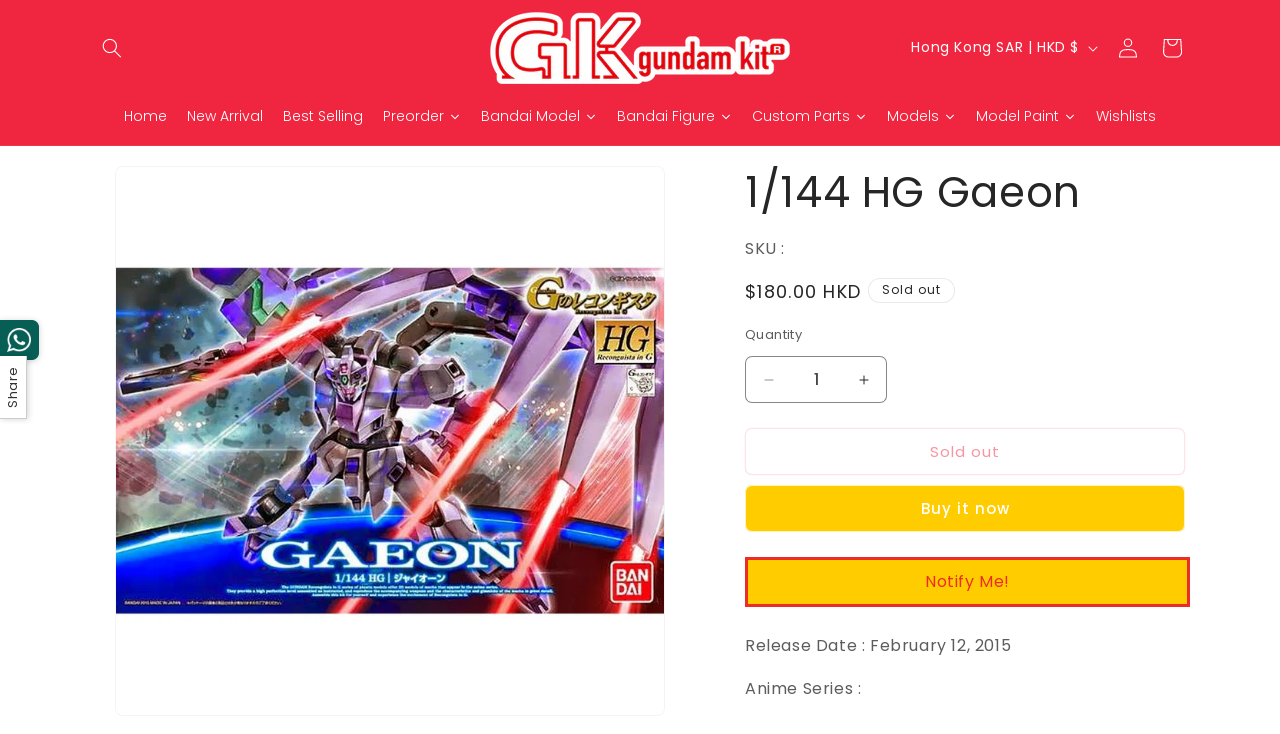

--- FILE ---
content_type: text/html; charset=utf-8
request_url: https://gkgundamkit.com/products/1-144-hg-gaeon
body_size: 95947
content:
<!doctype html>
<html class="js" lang="en">
  <head>
    <style>
      img {
          display: block;
          margin: 0;
          padding: 0;
          }
     </style>
    <meta charset="utf-8">
    <meta http-equiv="X-UA-Compatible" content="IE=edge">
    <meta name="viewport" content="width=device-width,initial-scale=1">
    <meta name="theme-color" content="">
    <link rel="canonical" href="https://gkgundamkit.com/products/1-144-hg-gaeon"><link rel="icon" type="image/png" href="//gkgundamkit.com/cdn/shop/files/sq_logo_800x800_a68b8092-969c-49f9-947e-e79bfb105e95.jpg?crop=center&height=32&v=1750522589&width=32"><link rel="preconnect" href="https://fonts.shopifycdn.com" crossorigin><title>
      1/144 HG Gaeon - 4543112948670
 &ndash; GKgundamkit - Delivering premium Gundam kits worldwide</title>

    
      <meta name="description" content="1/144 HG Gaeon can buy from the online Gundam gunpla store GKgundamkit">
    

    

<meta property="og:site_name" content="GKgundamkit - Delivering premium Gundam kits worldwide">
<meta property="og:url" content="https://gkgundamkit.com/products/1-144-hg-gaeon">
<meta property="og:title" content="1/144 HG Gaeon - 4543112948670">
<meta property="og:type" content="product">
<meta property="og:description" content="1/144 HG Gaeon can buy from the online Gundam gunpla store GKgundamkit"><meta property="og:image" content="http://gkgundamkit.com/cdn/shop/products/gkgundamkit-1144-hg-gaeon-83070357-cb88-405e-b79b-98a1c4565f0d.jpg?v=1682316277">
  <meta property="og:image:secure_url" content="https://gkgundamkit.com/cdn/shop/products/gkgundamkit-1144-hg-gaeon-83070357-cb88-405e-b79b-98a1c4565f0d.jpg?v=1682316277">
  <meta property="og:image:width" content="1200">
  <meta property="og:image:height" content="1200"><meta property="og:price:amount" content="180.00">
  <meta property="og:price:currency" content="HKD"><meta name="twitter:card" content="summary_large_image">
<meta name="twitter:title" content="1/144 HG Gaeon - 4543112948670">
<meta name="twitter:description" content="1/144 HG Gaeon can buy from the online Gundam gunpla store GKgundamkit">


    <script src="//gkgundamkit.com/cdn/shop/t/20/assets/constants.js?v=132983761750457495441750522183" defer="defer"></script>
    <script src="//gkgundamkit.com/cdn/shop/t/20/assets/pubsub.js?v=25310214064522200911750522184" defer="defer"></script>
    <script src="//gkgundamkit.com/cdn/shop/t/20/assets/global.js?v=184345515105158409801750522183" defer="defer"></script>
    <script src="//gkgundamkit.com/cdn/shop/t/20/assets/details-disclosure.js?v=13653116266235556501750522183" defer="defer"></script>
    <script src="//gkgundamkit.com/cdn/shop/t/20/assets/details-modal.js?v=25581673532751508451750522183" defer="defer"></script>
    <script src="//gkgundamkit.com/cdn/shop/t/20/assets/search-form.js?v=133129549252120666541750522184" defer="defer"></script><script>window.performance && window.performance.mark && window.performance.mark('shopify.content_for_header.start');</script><meta name="google-site-verification" content="LeQdEOxAbTD-PE6vJb_099wynIWtsSEjK2Bfv8FoA8k">
<meta name="facebook-domain-verification" content="ievthf4sskknv2zak0htkot4jnkw5s">
<meta id="shopify-digital-wallet" name="shopify-digital-wallet" content="/68864508189/digital_wallets/dialog">
<meta name="shopify-checkout-api-token" content="138a05d3651483ad3cdc82fce8d1e553">
<link rel="alternate" hreflang="x-default" href="https://gkgundamkit.com/products/1-144-hg-gaeon">
<link rel="alternate" hreflang="en" href="https://gkgundamkit.com/products/1-144-hg-gaeon">
<link rel="alternate" hreflang="en-FR" href="https://gkgundamkit.com/en-fr/products/1-144-hg-gaeon">
<link rel="alternate" hreflang="fr-FR" href="https://gkgundamkit.com/fr-fr/products/1-144-hg-gaeon">
<link rel="alternate" hreflang="en-IT" href="https://gkgundamkit.com/en-it/products/1-144-hg-gaeon">
<link rel="alternate" hreflang="en-ES" href="https://gkgundamkit.com/en-es/products/1-144-hg-gaeon">
<link rel="alternate" hreflang="en-BR" href="https://gkgundamkit.com/en-br/products/1-144-hg-gaeon">
<link rel="alternate" hreflang="en-DE" href="https://gkgundamkit.com/en-de/products/1-144-hg-gaeon">
<link rel="alternate" hreflang="en-NL" href="https://gkgundamkit.com/en-nl/products/1-144-hg-gaeon">
<link rel="alternate" hreflang="en-CH" href="https://gkgundamkit.com/en-ch/products/1-144-hg-gaeon">
<link rel="alternate" hreflang="en-TW" href="https://gkgundamkit.com/en-tw/products/1-144-hg-gaeon">
<link rel="alternate" hreflang="en-NZ" href="https://gkgundamkit.com/en-nz/products/1-144-hg-gaeon">
<link rel="alternate" hreflang="en-CA" href="https://gkgundamkit.com/en-ca/products/1-144-hg-gaeon">
<link rel="alternate" hreflang="en-PH" href="https://gkgundamkit.com/en-ph/products/1-144-hg-gaeon">
<link rel="alternate" hreflang="en-ID" href="https://gkgundamkit.com/en-id/products/1-144-hg-gaeon">
<link rel="alternate" hreflang="en-MO" href="https://gkgundamkit.com/en-mo/products/1-144-hg-gaeon">
<link rel="alternate" hreflang="en-TH" href="https://gkgundamkit.com/en-th/products/1-144-hg-gaeon">
<link rel="alternate" hreflang="en-SA" href="https://gkgundamkit.com/en-sa/products/1-144-hg-gaeon">
<link rel="alternate" type="application/json+oembed" href="https://gkgundamkit.com/products/1-144-hg-gaeon.oembed">
<script async="async" src="/checkouts/internal/preloads.js?locale=en-HK"></script>
<link rel="preconnect" href="https://shop.app" crossorigin="anonymous">
<script async="async" src="https://shop.app/checkouts/internal/preloads.js?locale=en-HK&shop_id=68864508189" crossorigin="anonymous"></script>
<script id="apple-pay-shop-capabilities" type="application/json">{"shopId":68864508189,"countryCode":"HK","currencyCode":"HKD","merchantCapabilities":["supports3DS"],"merchantId":"gid:\/\/shopify\/Shop\/68864508189","merchantName":"GKgundamkit - Delivering premium Gundam kits worldwide","requiredBillingContactFields":["postalAddress","email","phone"],"requiredShippingContactFields":["postalAddress","email","phone"],"shippingType":"shipping","supportedNetworks":["visa","masterCard","amex"],"total":{"type":"pending","label":"GKgundamkit - Delivering premium Gundam kits worldwide","amount":"1.00"},"shopifyPaymentsEnabled":true,"supportsSubscriptions":true}</script>
<script id="shopify-features" type="application/json">{"accessToken":"138a05d3651483ad3cdc82fce8d1e553","betas":["rich-media-storefront-analytics"],"domain":"gkgundamkit.com","predictiveSearch":true,"shopId":68864508189,"locale":"en"}</script>
<script>var Shopify = Shopify || {};
Shopify.shop = "gkgundamkit-com.myshopify.com";
Shopify.locale = "en";
Shopify.currency = {"active":"HKD","rate":"1.0"};
Shopify.country = "HK";
Shopify.theme = {"name":"Trade","id":179246661917,"schema_name":"Trade","schema_version":"15.3.0","theme_store_id":2699,"role":"main"};
Shopify.theme.handle = "null";
Shopify.theme.style = {"id":null,"handle":null};
Shopify.cdnHost = "gkgundamkit.com/cdn";
Shopify.routes = Shopify.routes || {};
Shopify.routes.root = "/";</script>
<script type="module">!function(o){(o.Shopify=o.Shopify||{}).modules=!0}(window);</script>
<script>!function(o){function n(){var o=[];function n(){o.push(Array.prototype.slice.apply(arguments))}return n.q=o,n}var t=o.Shopify=o.Shopify||{};t.loadFeatures=n(),t.autoloadFeatures=n()}(window);</script>
<script>
  window.ShopifyPay = window.ShopifyPay || {};
  window.ShopifyPay.apiHost = "shop.app\/pay";
  window.ShopifyPay.redirectState = null;
</script>
<script id="shop-js-analytics" type="application/json">{"pageType":"product"}</script>
<script defer="defer" async type="module" src="//gkgundamkit.com/cdn/shopifycloud/shop-js/modules/v2/client.init-shop-cart-sync_BdyHc3Nr.en.esm.js"></script>
<script defer="defer" async type="module" src="//gkgundamkit.com/cdn/shopifycloud/shop-js/modules/v2/chunk.common_Daul8nwZ.esm.js"></script>
<script type="module">
  await import("//gkgundamkit.com/cdn/shopifycloud/shop-js/modules/v2/client.init-shop-cart-sync_BdyHc3Nr.en.esm.js");
await import("//gkgundamkit.com/cdn/shopifycloud/shop-js/modules/v2/chunk.common_Daul8nwZ.esm.js");

  window.Shopify.SignInWithShop?.initShopCartSync?.({"fedCMEnabled":true,"windoidEnabled":true});

</script>
<script>
  window.Shopify = window.Shopify || {};
  if (!window.Shopify.featureAssets) window.Shopify.featureAssets = {};
  window.Shopify.featureAssets['shop-js'] = {"shop-cart-sync":["modules/v2/client.shop-cart-sync_QYOiDySF.en.esm.js","modules/v2/chunk.common_Daul8nwZ.esm.js"],"init-fed-cm":["modules/v2/client.init-fed-cm_DchLp9rc.en.esm.js","modules/v2/chunk.common_Daul8nwZ.esm.js"],"shop-button":["modules/v2/client.shop-button_OV7bAJc5.en.esm.js","modules/v2/chunk.common_Daul8nwZ.esm.js"],"init-windoid":["modules/v2/client.init-windoid_DwxFKQ8e.en.esm.js","modules/v2/chunk.common_Daul8nwZ.esm.js"],"shop-cash-offers":["modules/v2/client.shop-cash-offers_DWtL6Bq3.en.esm.js","modules/v2/chunk.common_Daul8nwZ.esm.js","modules/v2/chunk.modal_CQq8HTM6.esm.js"],"shop-toast-manager":["modules/v2/client.shop-toast-manager_CX9r1SjA.en.esm.js","modules/v2/chunk.common_Daul8nwZ.esm.js"],"init-shop-email-lookup-coordinator":["modules/v2/client.init-shop-email-lookup-coordinator_UhKnw74l.en.esm.js","modules/v2/chunk.common_Daul8nwZ.esm.js"],"pay-button":["modules/v2/client.pay-button_DzxNnLDY.en.esm.js","modules/v2/chunk.common_Daul8nwZ.esm.js"],"avatar":["modules/v2/client.avatar_BTnouDA3.en.esm.js"],"init-shop-cart-sync":["modules/v2/client.init-shop-cart-sync_BdyHc3Nr.en.esm.js","modules/v2/chunk.common_Daul8nwZ.esm.js"],"shop-login-button":["modules/v2/client.shop-login-button_D8B466_1.en.esm.js","modules/v2/chunk.common_Daul8nwZ.esm.js","modules/v2/chunk.modal_CQq8HTM6.esm.js"],"init-customer-accounts-sign-up":["modules/v2/client.init-customer-accounts-sign-up_C8fpPm4i.en.esm.js","modules/v2/client.shop-login-button_D8B466_1.en.esm.js","modules/v2/chunk.common_Daul8nwZ.esm.js","modules/v2/chunk.modal_CQq8HTM6.esm.js"],"init-shop-for-new-customer-accounts":["modules/v2/client.init-shop-for-new-customer-accounts_CVTO0Ztu.en.esm.js","modules/v2/client.shop-login-button_D8B466_1.en.esm.js","modules/v2/chunk.common_Daul8nwZ.esm.js","modules/v2/chunk.modal_CQq8HTM6.esm.js"],"init-customer-accounts":["modules/v2/client.init-customer-accounts_dRgKMfrE.en.esm.js","modules/v2/client.shop-login-button_D8B466_1.en.esm.js","modules/v2/chunk.common_Daul8nwZ.esm.js","modules/v2/chunk.modal_CQq8HTM6.esm.js"],"shop-follow-button":["modules/v2/client.shop-follow-button_CkZpjEct.en.esm.js","modules/v2/chunk.common_Daul8nwZ.esm.js","modules/v2/chunk.modal_CQq8HTM6.esm.js"],"lead-capture":["modules/v2/client.lead-capture_BntHBhfp.en.esm.js","modules/v2/chunk.common_Daul8nwZ.esm.js","modules/v2/chunk.modal_CQq8HTM6.esm.js"],"checkout-modal":["modules/v2/client.checkout-modal_CfxcYbTm.en.esm.js","modules/v2/chunk.common_Daul8nwZ.esm.js","modules/v2/chunk.modal_CQq8HTM6.esm.js"],"shop-login":["modules/v2/client.shop-login_Da4GZ2H6.en.esm.js","modules/v2/chunk.common_Daul8nwZ.esm.js","modules/v2/chunk.modal_CQq8HTM6.esm.js"],"payment-terms":["modules/v2/client.payment-terms_MV4M3zvL.en.esm.js","modules/v2/chunk.common_Daul8nwZ.esm.js","modules/v2/chunk.modal_CQq8HTM6.esm.js"]};
</script>
<script>(function() {
  var isLoaded = false;
  function asyncLoad() {
    if (isLoaded) return;
    isLoaded = true;
    var urls = ["https:\/\/gtm.gropulse.com\/get_script?shop=gkgundamkit-com.myshopify.com","https:\/\/cdn.shopify.com\/s\/files\/1\/0449\/2568\/1820\/t\/4\/assets\/booster_currency.js?v=1624978055\u0026shop=gkgundamkit-com.myshopify.com","https:\/\/pickup-location-app.shipany.io\/shopify\/344dfd3e-3269-453b-8ad0-5800da50871e-Delivery-Options\/Shopify-App-Delivery-Options.js?shop=gkgundamkit-com.myshopify.com","https:\/\/restock.semget.com\/\/scripttags\/semget.js?shop=gkgundamkit-com.myshopify.com","https:\/\/script.pop-convert.com\/new-micro\/production.pc.min.js?unique_id=gkgundamkit-com.myshopify.com\u0026shop=gkgundamkit-com.myshopify.com","https:\/\/cdn.s3.pop-convert.com\/pcjs.production.min.js?unique_id=gkgundamkit-com.myshopify.com\u0026shop=gkgundamkit-com.myshopify.com","https:\/\/gkgundamkit.com\/apps\/giraffly-pagespeed\/page-speed-boost-9e0ef4d51d5b57e12ee0ca3521c145ea0be1af5d.js?shop=gkgundamkit-com.myshopify.com"];
    for (var i = 0; i < urls.length; i++) {
      var s = document.createElement('script');
      s.type = 'text/javascript';
      s.async = true;
      s.src = urls[i];
      var x = document.getElementsByTagName('script')[0];
      x.parentNode.insertBefore(s, x);
    }
  };
  if(window.attachEvent) {
    window.attachEvent('onload', asyncLoad);
  } else {
    window.addEventListener('load', asyncLoad, false);
  }
})();</script>
<script id="__st">var __st={"a":68864508189,"offset":28800,"reqid":"96fcbdb7-aa25-4a47-bc82-556c7c29b264-1768959991","pageurl":"gkgundamkit.com\/products\/1-144-hg-gaeon","u":"c5bff0faef29","p":"product","rtyp":"product","rid":8048253731101};</script>
<script>window.ShopifyPaypalV4VisibilityTracking = true;</script>
<script id="captcha-bootstrap">!function(){'use strict';const t='contact',e='account',n='new_comment',o=[[t,t],['blogs',n],['comments',n],[t,'customer']],c=[[e,'customer_login'],[e,'guest_login'],[e,'recover_customer_password'],[e,'create_customer']],r=t=>t.map((([t,e])=>`form[action*='/${t}']:not([data-nocaptcha='true']) input[name='form_type'][value='${e}']`)).join(','),a=t=>()=>t?[...document.querySelectorAll(t)].map((t=>t.form)):[];function s(){const t=[...o],e=r(t);return a(e)}const i='password',u='form_key',d=['recaptcha-v3-token','g-recaptcha-response','h-captcha-response',i],f=()=>{try{return window.sessionStorage}catch{return}},m='__shopify_v',_=t=>t.elements[u];function p(t,e,n=!1){try{const o=window.sessionStorage,c=JSON.parse(o.getItem(e)),{data:r}=function(t){const{data:e,action:n}=t;return t[m]||n?{data:e,action:n}:{data:t,action:n}}(c);for(const[e,n]of Object.entries(r))t.elements[e]&&(t.elements[e].value=n);n&&o.removeItem(e)}catch(o){console.error('form repopulation failed',{error:o})}}const l='form_type',E='cptcha';function T(t){t.dataset[E]=!0}const w=window,h=w.document,L='Shopify',v='ce_forms',y='captcha';let A=!1;((t,e)=>{const n=(g='f06e6c50-85a8-45c8-87d0-21a2b65856fe',I='https://cdn.shopify.com/shopifycloud/storefront-forms-hcaptcha/ce_storefront_forms_captcha_hcaptcha.v1.5.2.iife.js',D={infoText:'Protected by hCaptcha',privacyText:'Privacy',termsText:'Terms'},(t,e,n)=>{const o=w[L][v],c=o.bindForm;if(c)return c(t,g,e,D).then(n);var r;o.q.push([[t,g,e,D],n]),r=I,A||(h.body.append(Object.assign(h.createElement('script'),{id:'captcha-provider',async:!0,src:r})),A=!0)});var g,I,D;w[L]=w[L]||{},w[L][v]=w[L][v]||{},w[L][v].q=[],w[L][y]=w[L][y]||{},w[L][y].protect=function(t,e){n(t,void 0,e),T(t)},Object.freeze(w[L][y]),function(t,e,n,w,h,L){const[v,y,A,g]=function(t,e,n){const i=e?o:[],u=t?c:[],d=[...i,...u],f=r(d),m=r(i),_=r(d.filter((([t,e])=>n.includes(e))));return[a(f),a(m),a(_),s()]}(w,h,L),I=t=>{const e=t.target;return e instanceof HTMLFormElement?e:e&&e.form},D=t=>v().includes(t);t.addEventListener('submit',(t=>{const e=I(t);if(!e)return;const n=D(e)&&!e.dataset.hcaptchaBound&&!e.dataset.recaptchaBound,o=_(e),c=g().includes(e)&&(!o||!o.value);(n||c)&&t.preventDefault(),c&&!n&&(function(t){try{if(!f())return;!function(t){const e=f();if(!e)return;const n=_(t);if(!n)return;const o=n.value;o&&e.removeItem(o)}(t);const e=Array.from(Array(32),(()=>Math.random().toString(36)[2])).join('');!function(t,e){_(t)||t.append(Object.assign(document.createElement('input'),{type:'hidden',name:u})),t.elements[u].value=e}(t,e),function(t,e){const n=f();if(!n)return;const o=[...t.querySelectorAll(`input[type='${i}']`)].map((({name:t})=>t)),c=[...d,...o],r={};for(const[a,s]of new FormData(t).entries())c.includes(a)||(r[a]=s);n.setItem(e,JSON.stringify({[m]:1,action:t.action,data:r}))}(t,e)}catch(e){console.error('failed to persist form',e)}}(e),e.submit())}));const S=(t,e)=>{t&&!t.dataset[E]&&(n(t,e.some((e=>e===t))),T(t))};for(const o of['focusin','change'])t.addEventListener(o,(t=>{const e=I(t);D(e)&&S(e,y())}));const B=e.get('form_key'),M=e.get(l),P=B&&M;t.addEventListener('DOMContentLoaded',(()=>{const t=y();if(P)for(const e of t)e.elements[l].value===M&&p(e,B);[...new Set([...A(),...v().filter((t=>'true'===t.dataset.shopifyCaptcha))])].forEach((e=>S(e,t)))}))}(h,new URLSearchParams(w.location.search),n,t,e,['guest_login'])})(!0,!0)}();</script>
<script integrity="sha256-4kQ18oKyAcykRKYeNunJcIwy7WH5gtpwJnB7kiuLZ1E=" data-source-attribution="shopify.loadfeatures" defer="defer" src="//gkgundamkit.com/cdn/shopifycloud/storefront/assets/storefront/load_feature-a0a9edcb.js" crossorigin="anonymous"></script>
<script crossorigin="anonymous" defer="defer" src="//gkgundamkit.com/cdn/shopifycloud/storefront/assets/shopify_pay/storefront-65b4c6d7.js?v=20250812"></script>
<script data-source-attribution="shopify.dynamic_checkout.dynamic.init">var Shopify=Shopify||{};Shopify.PaymentButton=Shopify.PaymentButton||{isStorefrontPortableWallets:!0,init:function(){window.Shopify.PaymentButton.init=function(){};var t=document.createElement("script");t.src="https://gkgundamkit.com/cdn/shopifycloud/portable-wallets/latest/portable-wallets.en.js",t.type="module",document.head.appendChild(t)}};
</script>
<script data-source-attribution="shopify.dynamic_checkout.buyer_consent">
  function portableWalletsHideBuyerConsent(e){var t=document.getElementById("shopify-buyer-consent"),n=document.getElementById("shopify-subscription-policy-button");t&&n&&(t.classList.add("hidden"),t.setAttribute("aria-hidden","true"),n.removeEventListener("click",e))}function portableWalletsShowBuyerConsent(e){var t=document.getElementById("shopify-buyer-consent"),n=document.getElementById("shopify-subscription-policy-button");t&&n&&(t.classList.remove("hidden"),t.removeAttribute("aria-hidden"),n.addEventListener("click",e))}window.Shopify?.PaymentButton&&(window.Shopify.PaymentButton.hideBuyerConsent=portableWalletsHideBuyerConsent,window.Shopify.PaymentButton.showBuyerConsent=portableWalletsShowBuyerConsent);
</script>
<script>
  function portableWalletsCleanup(e){e&&e.src&&console.error("Failed to load portable wallets script "+e.src);var t=document.querySelectorAll("shopify-accelerated-checkout .shopify-payment-button__skeleton, shopify-accelerated-checkout-cart .wallet-cart-button__skeleton"),e=document.getElementById("shopify-buyer-consent");for(let e=0;e<t.length;e++)t[e].remove();e&&e.remove()}function portableWalletsNotLoadedAsModule(e){e instanceof ErrorEvent&&"string"==typeof e.message&&e.message.includes("import.meta")&&"string"==typeof e.filename&&e.filename.includes("portable-wallets")&&(window.removeEventListener("error",portableWalletsNotLoadedAsModule),window.Shopify.PaymentButton.failedToLoad=e,"loading"===document.readyState?document.addEventListener("DOMContentLoaded",window.Shopify.PaymentButton.init):window.Shopify.PaymentButton.init())}window.addEventListener("error",portableWalletsNotLoadedAsModule);
</script>

<script type="module" src="https://gkgundamkit.com/cdn/shopifycloud/portable-wallets/latest/portable-wallets.en.js" onError="portableWalletsCleanup(this)" crossorigin="anonymous"></script>
<script nomodule>
  document.addEventListener("DOMContentLoaded", portableWalletsCleanup);
</script>

<script id='scb4127' type='text/javascript' async='' src='https://gkgundamkit.com/cdn/shopifycloud/privacy-banner/storefront-banner.js'></script><link id="shopify-accelerated-checkout-styles" rel="stylesheet" media="screen" href="https://gkgundamkit.com/cdn/shopifycloud/portable-wallets/latest/accelerated-checkout-backwards-compat.css" crossorigin="anonymous">
<style id="shopify-accelerated-checkout-cart">
        #shopify-buyer-consent {
  margin-top: 1em;
  display: inline-block;
  width: 100%;
}

#shopify-buyer-consent.hidden {
  display: none;
}

#shopify-subscription-policy-button {
  background: none;
  border: none;
  padding: 0;
  text-decoration: underline;
  font-size: inherit;
  cursor: pointer;
}

#shopify-subscription-policy-button::before {
  box-shadow: none;
}

      </style>
<script id="sections-script" data-sections="header" defer="defer" src="//gkgundamkit.com/cdn/shop/t/20/compiled_assets/scripts.js?v=4878"></script>
<script>window.performance && window.performance.mark && window.performance.mark('shopify.content_for_header.end');</script>


    <style data-shopify>
      @font-face {
  font-family: Poppins;
  font-weight: 400;
  font-style: normal;
  font-display: swap;
  src: url("//gkgundamkit.com/cdn/fonts/poppins/poppins_n4.0ba78fa5af9b0e1a374041b3ceaadf0a43b41362.woff2") format("woff2"),
       url("//gkgundamkit.com/cdn/fonts/poppins/poppins_n4.214741a72ff2596839fc9760ee7a770386cf16ca.woff") format("woff");
}

      @font-face {
  font-family: Poppins;
  font-weight: 700;
  font-style: normal;
  font-display: swap;
  src: url("//gkgundamkit.com/cdn/fonts/poppins/poppins_n7.56758dcf284489feb014a026f3727f2f20a54626.woff2") format("woff2"),
       url("//gkgundamkit.com/cdn/fonts/poppins/poppins_n7.f34f55d9b3d3205d2cd6f64955ff4b36f0cfd8da.woff") format("woff");
}

      @font-face {
  font-family: Poppins;
  font-weight: 400;
  font-style: italic;
  font-display: swap;
  src: url("//gkgundamkit.com/cdn/fonts/poppins/poppins_i4.846ad1e22474f856bd6b81ba4585a60799a9f5d2.woff2") format("woff2"),
       url("//gkgundamkit.com/cdn/fonts/poppins/poppins_i4.56b43284e8b52fc64c1fd271f289a39e8477e9ec.woff") format("woff");
}

      @font-face {
  font-family: Poppins;
  font-weight: 700;
  font-style: italic;
  font-display: swap;
  src: url("//gkgundamkit.com/cdn/fonts/poppins/poppins_i7.42fd71da11e9d101e1e6c7932199f925f9eea42d.woff2") format("woff2"),
       url("//gkgundamkit.com/cdn/fonts/poppins/poppins_i7.ec8499dbd7616004e21155106d13837fff4cf556.woff") format("woff");
}

      @font-face {
  font-family: Poppins;
  font-weight: 400;
  font-style: normal;
  font-display: swap;
  src: url("//gkgundamkit.com/cdn/fonts/poppins/poppins_n4.0ba78fa5af9b0e1a374041b3ceaadf0a43b41362.woff2") format("woff2"),
       url("//gkgundamkit.com/cdn/fonts/poppins/poppins_n4.214741a72ff2596839fc9760ee7a770386cf16ca.woff") format("woff");
}


      
        :root,
        .color-scheme-1 {
          --color-background: 255,255,255;
        
          --gradient-background: #ffffff;
        

        

        --color-foreground: 0,0,0;
        --color-background-contrast: 191,191,191;
        --color-shadow: 0,0,0;
        --color-button: 240,38,64;
        --color-button-text: 255,204,0;
        --color-secondary-button: 255,255,255;
        --color-secondary-button-text: 240,38,64;
        --color-link: 240,38,64;
        --color-badge-foreground: 0,0,0;
        --color-badge-background: 255,255,255;
        --color-badge-border: 0,0,0;
        --payment-terms-background-color: rgb(255 255 255);
      }
      
        
        .color-scheme-2 {
          --color-background: 244,248,254;
        
          --gradient-background: #f4f8fe;
        

        

        --color-foreground: 38,38,38;
        --color-background-contrast: 127,174,243;
        --color-shadow: 0,17,40;
        --color-button: 240,38,64;
        --color-button-text: 255,255,255;
        --color-secondary-button: 244,248,254;
        --color-secondary-button-text: 255,204,0;
        --color-link: 255,204,0;
        --color-badge-foreground: 38,38,38;
        --color-badge-background: 244,248,254;
        --color-badge-border: 38,38,38;
        --payment-terms-background-color: rgb(244 248 254);
      }
      
        
        .color-scheme-3 {
          --color-background: 255,255,255;
        
          --gradient-background: #ffffff;
        

        

        --color-foreground: 38,38,38;
        --color-background-contrast: 191,191,191;
        --color-shadow: 244,248,254;
        --color-button: 255,204,0;
        --color-button-text: 255,255,255;
        --color-secondary-button: 255,255,255;
        --color-secondary-button-text: 240,38,64;
        --color-link: 240,38,64;
        --color-badge-foreground: 38,38,38;
        --color-badge-background: 255,255,255;
        --color-badge-border: 38,38,38;
        --payment-terms-background-color: rgb(255 255 255);
      }
      
        
        .color-scheme-4 {
          --color-background: 240,38,64;
        
          --gradient-background: #f02640;
        

        

        --color-foreground: 255,255,255;
        --color-background-contrast: 141,10,27;
        --color-shadow: 0,17,40;
        --color-button: 255,255,255;
        --color-button-text: 0,17,40;
        --color-secondary-button: 240,38,64;
        --color-secondary-button-text: 255,255,255;
        --color-link: 255,255,255;
        --color-badge-foreground: 255,255,255;
        --color-badge-background: 240,38,64;
        --color-badge-border: 255,255,255;
        --payment-terms-background-color: rgb(240 38 64);
      }
      
        
        .color-scheme-5 {
          --color-background: 255,204,0;
        
          --gradient-background: #ffcc00;
        

        

        --color-foreground: 0,0,0;
        --color-background-contrast: 128,102,0;
        --color-shadow: 240,38,64;
        --color-button: 240,38,64;
        --color-button-text: 255,255,255;
        --color-secondary-button: 255,204,0;
        --color-secondary-button-text: 255,204,0;
        --color-link: 255,204,0;
        --color-badge-foreground: 0,0,0;
        --color-badge-background: 255,204,0;
        --color-badge-border: 0,0,0;
        --payment-terms-background-color: rgb(255 204 0);
      }
      

      body, .color-scheme-1, .color-scheme-2, .color-scheme-3, .color-scheme-4, .color-scheme-5 {
        color: rgba(var(--color-foreground), 0.75);
        background-color: rgb(var(--color-background));
      }

      :root {
        --font-body-family: Poppins, sans-serif;
        --font-body-style: normal;
        --font-body-weight: 400;
        --font-body-weight-bold: 700;

        --font-heading-family: Poppins, sans-serif;
        --font-heading-style: normal;
        --font-heading-weight: 400;

        --font-body-scale: 1.0;
        --font-heading-scale: 1.05;

        --media-padding: px;
        --media-border-opacity: 0.05;
        --media-border-width: 1px;
        --media-radius: 8px;
        --media-shadow-opacity: 0.0;
        --media-shadow-horizontal-offset: 0px;
        --media-shadow-vertical-offset: 4px;
        --media-shadow-blur-radius: 5px;
        --media-shadow-visible: 0;

        --page-width: 120rem;
        --page-width-margin: 0rem;

        --product-card-image-padding: 0.6rem;
        --product-card-corner-radius: 0.8rem;
        --product-card-text-alignment: center;
        --product-card-border-width: 0.0rem;
        --product-card-border-opacity: 0.1;
        --product-card-shadow-opacity: 0.0;
        --product-card-shadow-visible: 0;
        --product-card-shadow-horizontal-offset: 0.0rem;
        --product-card-shadow-vertical-offset: -0.4rem;
        --product-card-shadow-blur-radius: 0.5rem;

        --collection-card-image-padding: 0.0rem;
        --collection-card-corner-radius: 0.8rem;
        --collection-card-text-alignment: left;
        --collection-card-border-width: 0.0rem;
        --collection-card-border-opacity: 0.1;
        --collection-card-shadow-opacity: 0.0;
        --collection-card-shadow-visible: 0;
        --collection-card-shadow-horizontal-offset: 0.0rem;
        --collection-card-shadow-vertical-offset: 0.4rem;
        --collection-card-shadow-blur-radius: 0.5rem;

        --blog-card-image-padding: 0.0rem;
        --blog-card-corner-radius: 0.8rem;
        --blog-card-text-alignment: left;
        --blog-card-border-width: 0.0rem;
        --blog-card-border-opacity: 0.1;
        --blog-card-shadow-opacity: 0.0;
        --blog-card-shadow-visible: 0;
        --blog-card-shadow-horizontal-offset: 0.0rem;
        --blog-card-shadow-vertical-offset: 0.4rem;
        --blog-card-shadow-blur-radius: 0.5rem;

        --badge-corner-radius: 4.0rem;

        --popup-border-width: 1px;
        --popup-border-opacity: 0.1;
        --popup-corner-radius: 8px;
        --popup-shadow-opacity: 0.05;
        --popup-shadow-horizontal-offset: 0px;
        --popup-shadow-vertical-offset: 4px;
        --popup-shadow-blur-radius: 5px;

        --drawer-border-width: 1px;
        --drawer-border-opacity: 0.1;
        --drawer-shadow-opacity: 0.0;
        --drawer-shadow-horizontal-offset: 0px;
        --drawer-shadow-vertical-offset: 4px;
        --drawer-shadow-blur-radius: 5px;

        --spacing-sections-desktop: 0px;
        --spacing-sections-mobile: 0px;

        --grid-desktop-vertical-spacing: 12px;
        --grid-desktop-horizontal-spacing: 12px;
        --grid-mobile-vertical-spacing: 6px;
        --grid-mobile-horizontal-spacing: 6px;

        --text-boxes-border-opacity: 0.1;
        --text-boxes-border-width: 0px;
        --text-boxes-radius: 8px;
        --text-boxes-shadow-opacity: 0.0;
        --text-boxes-shadow-visible: 0;
        --text-boxes-shadow-horizontal-offset: 0px;
        --text-boxes-shadow-vertical-offset: 0px;
        --text-boxes-shadow-blur-radius: 5px;

        --buttons-radius: 6px;
        --buttons-radius-outset: 7px;
        --buttons-border-width: 1px;
        --buttons-border-opacity: 0.25;
        --buttons-shadow-opacity: 0.0;
        --buttons-shadow-visible: 0;
        --buttons-shadow-horizontal-offset: 0px;
        --buttons-shadow-vertical-offset: 4px;
        --buttons-shadow-blur-radius: 5px;
        --buttons-border-offset: 0.3px;

        --inputs-radius: 6px;
        --inputs-border-width: 1px;
        --inputs-border-opacity: 0.55;
        --inputs-shadow-opacity: 0.0;
        --inputs-shadow-horizontal-offset: 0px;
        --inputs-margin-offset: 0px;
        --inputs-shadow-vertical-offset: -2px;
        --inputs-shadow-blur-radius: 5px;
        --inputs-radius-outset: 7px;

        --variant-pills-radius: 40px;
        --variant-pills-border-width: 1px;
        --variant-pills-border-opacity: 0.55;
        --variant-pills-shadow-opacity: 0.0;
        --variant-pills-shadow-horizontal-offset: 0px;
        --variant-pills-shadow-vertical-offset: 4px;
        --variant-pills-shadow-blur-radius: 5px;
      }

      *,
      *::before,
      *::after {
        box-sizing: inherit;
      }

      html {
        box-sizing: border-box;
        font-size: calc(var(--font-body-scale) * 62.5%);
        height: 100%;
      }

      body {
        display: grid;
        grid-template-rows: auto auto 1fr auto;
        grid-template-columns: 100%;
        min-height: 100%;
        margin: 0;
        font-size: 1.5rem;
        letter-spacing: 0.06rem;
        line-height: calc(1 + 0.8 / var(--font-body-scale));
        font-family: var(--font-body-family);
        font-style: var(--font-body-style);
        font-weight: var(--font-body-weight);
      }

      @media screen and (min-width: 750px) {
        body {
          font-size: 1.6rem;
        }
      }
    </style>

    <link href="//gkgundamkit.com/cdn/shop/t/20/assets/base.css?v=2798128940665907231751901191" rel="stylesheet" type="text/css" media="all" />
    <link rel="stylesheet" href="//gkgundamkit.com/cdn/shop/t/20/assets/component-cart-items.css?v=123238115697927560811750522183" media="print" onload="this.media='all'">
      <link rel="preload" as="font" href="//gkgundamkit.com/cdn/fonts/poppins/poppins_n4.0ba78fa5af9b0e1a374041b3ceaadf0a43b41362.woff2" type="font/woff2" crossorigin>
      

      <link rel="preload" as="font" href="//gkgundamkit.com/cdn/fonts/poppins/poppins_n4.0ba78fa5af9b0e1a374041b3ceaadf0a43b41362.woff2" type="font/woff2" crossorigin>
      
<link href="//gkgundamkit.com/cdn/shop/t/20/assets/component-localization-form.css?v=170315343355214948141750522183" rel="stylesheet" type="text/css" media="all" />
      <script src="//gkgundamkit.com/cdn/shop/t/20/assets/localization-form.js?v=144176611646395275351750522184" defer="defer"></script><link
        rel="stylesheet"
        href="//gkgundamkit.com/cdn/shop/t/20/assets/component-predictive-search.css?v=118923337488134913561750522183"
        media="print"
        onload="this.media='all'"
      ><script>
      if (Shopify.designMode) {
        document.documentElement.classList.add('shopify-design-mode');
      }
    </script>
  <!-- BEGIN app block: shopify://apps/timesact-pre-order/blocks/app-embed/bf6c109b-79b5-457c-8752-0e5e9e9676e7 -->
<!-- END app block --><!-- BEGIN app block: shopify://apps/seowill-image/blocks/pagespeed-preloading/b6edaf80-ee08-4404-951c-d8f577b5c1b1 --><!-- END app block --><!-- BEGIN app block: shopify://apps/3d-seasonal-effects/blocks/app-embed/5881d1f8-9311-46cf-bb7d-8ebd2e22859c -->
<script async src="https://app.seasoneffects.com/get_script/?shop_url=gkgundamkit-com.myshopify.com"></script>


<!-- END app block --><!-- BEGIN app block: shopify://apps/smart-filter-search/blocks/app-embed/5cc1944c-3014-4a2a-af40-7d65abc0ef73 --><link href="https://cdn.shopify.com/extensions/019bda53-6957-7964-825d-c11097450731/smart-product-filters-611/assets/globo.filter.min.js" as="script" rel="preload">
<link rel="preconnect" href="https://filter-u4.globo.io" crossorigin>
<link rel="dns-prefetch" href="https://filter-u4.globo.io"><link rel="stylesheet" href="https://cdn.shopify.com/extensions/019bda53-6957-7964-825d-c11097450731/smart-product-filters-611/assets/globo.search.css" media="print" onload="this.media='all'">

<meta id="search_terms_value" content="" />
<!-- BEGIN app snippet: global.variables --><script>
  window.shopCurrency = "HKD";
  window.shopCountry = "HK";
  window.shopLanguageCode = "en";

  window.currentCurrency = "HKD";
  window.currentCountry = "HK";
  window.currentLanguageCode = "en";

  window.shopCustomer = false

  window.useCustomTreeTemplate = false;
  window.useCustomProductTemplate = false;

  window.GloboFilterRequestOrigin = "https://gkgundamkit.com";
  window.GloboFilterShopifyDomain = "gkgundamkit-com.myshopify.com";
  window.GloboFilterSFAT = "";
  window.GloboFilterSFApiVersion = "2025-04";
  window.GloboFilterProxyPath = "/apps/globofilters";
  window.GloboFilterRootUrl = "";
  window.GloboFilterTranslation = {"search":{"suggestions":"Suggestions","collections":"Collections","pages":"Pages","product":"Product","products":"Products","view_all":"Search for","view_all_products":"View all products","not_found":"Sorry, nothing found for","product_not_found":"No products were found","no_result_keywords_suggestions_title":"Popular searches","no_result_products_suggestions_title":"However, You may like","zero_character_keywords_suggestions_title":"Suggestions","zero_character_popular_searches_title":"Popular searches","zero_character_products_suggestions_title":"Trending products"},"form":{"heading":"Search products","select":"-- Select --","search":"Search","submit":"Search","clear":"Clear"},"filter":{"filter_by":"Filter By","clear_all":"Clear All","view":"View","clear":"Clear","in_stock":"In Stock","out_of_stock":"Out of Stock","ready_to_ship":"Ready to ship","search":"Search options","choose_values":"Choose values"},"sort":{"sort_by":"Sort By","manually":"Featured","availability_in_stock_first":"Availability","relevance":"Relevance","best_selling":"Best Selling","alphabetically_a_z":"Alphabetically, A-Z","alphabetically_z_a":"Alphabetically, Z-A","price_low_to_high":"Price, low to high","price_high_to_low":"Price, high to low","date_new_to_old":"Date, new to old","date_old_to_new":"Date, old to new","sale_off":"% Sale off"},"product":{"add_to_cart":"Add to cart","unavailable":"Unavailable","sold_out":"Sold out","sale":"Sale","load_more":"Load more","limit":"Show","search":"Search products","no_results":"Sorry, there are no products in this collection"},"labels":{"52801":"Producer","52802":"Product Type","52803":"Price","52805":"Availability","52808":"Bundle Set","52809":"Complete Set Details","137466":"Age","165698":"Anime Stories","165699":"Scale"}};
  window.isMultiCurrency =false;
  window.globoEmbedFilterAssetsUrl = 'https://cdn.shopify.com/extensions/019bda53-6957-7964-825d-c11097450731/smart-product-filters-611/assets/';
  window.assetsUrl = window.globoEmbedFilterAssetsUrl;
  window.GloboMoneyFormat = "<span class=money>${{amount}}</span>";
</script><!-- END app snippet -->
<script type="text/javascript" hs-ignore data-ccm-injected>
document.getElementsByTagName('html')[0].classList.add('spf-filter-loading', 'spf-has-filter');
window.enabledEmbedFilter = true;
window.sortByRelevance = false;
window.moneyFormat = "<span class=money>${{amount}}</span>";
window.GloboMoneyWithCurrencyFormat = "<span class=money>${{amount}} HKD</span>";
window.filesUrl = '//gkgundamkit.com/cdn/shop/files/';
window.GloboThemesInfo ={"139567595805":{"id":139567595805,"name":"Dawn","theme_store_id":887,"theme_name":"Dawn"},"149972189469":{"id":149972189469,"name":"Smart_Filter_Add_shoptown-01 filter updated ","theme_store_id":null,"theme_name":"Shoptown-installer","theme_version":"1.0.0"},"154800554269":{"id":154800554269,"name":"Smart_Filter_Add_shoptown-01 UPDATED","theme_store_id":null,"theme_name":"Shoptown-installer","theme_version":"1.0.0"},"155957526813":{"id":155957526813,"name":"Copy of Animation work","theme_store_id":null,"theme_name":"Shoptown-installer","theme_version":"1.0.0"},"165818827037":{"id":165818827037,"name":"[Orbit] Smart_Filter_Add_shoptown-01 UPDATED","theme_store_id":null,"theme_name":"Shoptown-installer","theme_version":"1.0.0"},"166527664413":{"id":166527664413,"name":"kamran","theme_store_id":null,"theme_name":"Shoptown-installer","theme_version":"1.0.0"},"167023378717":{"id":167023378717,"name":"kamran 2","theme_store_id":null,"theme_name":"Shoptown-installer","theme_version":"1.0.0"},"167046480157":{"id":167046480157,"name":"kamran 3","theme_store_id":null,"theme_name":"Shoptown-installer","theme_version":"1.0.0"},"167051264285":{"id":167051264285,"name":"Copy of kamran","theme_store_id":null,"theme_name":"Shoptown-installer","theme_version":"1.0.0"},"172598886685":{"id":172598886685,"name":"Yuva","theme_store_id":1615},"143515517213":{"id":143515517213,"name":"Copy of Shoptown-installer-01","theme_store_id":null,"theme_name":"Shoptown-installer","theme_version":"1.0.0"},"143796863261":{"id":143796863261,"name":"Smart_Filter_Add_shoptown-01","theme_store_id":null,"theme_name":"Shoptown-installer","theme_version":"1.0.0"},"145486512413":{"id":145486512413,"name":"Kamran Testing","theme_store_id":null,"theme_name":"Shoptown-installer","theme_version":"1.0.0"},"145514889501":{"id":145514889501,"name":"perfect","theme_store_id":null,"theme_name":"Shoptown-installer","theme_version":"1.0.0"},"145522032925":{"id":145522032925,"name":"Copy of Smart_Filter_Add_shoptown-01","theme_store_id":null,"theme_name":"Shoptown-installer","theme_version":"1.0.0"}};



var GloboEmbedFilterConfig = {
api: {filterUrl: "https://filter-u4.globo.io/filter",searchUrl: "https://filter-u4.globo.io/search", url: "https://filter-u4.globo.io"},
shop: {
name: "GKgundamkit - Delivering premium Gundam kits worldwide",
url: "https://gkgundamkit.com",
domain: "gkgundamkit-com.myshopify.com",
locale: "en",
cur_locale: "en",
predictive_search_url: "/search/suggest",
country_code: "HK",
root_url: "",
cart_url: "/cart",
search_url: "/search",
cart_add_url: "/cart/add",
search_terms_value: "",
product_image: {width: 800, height: 800},
no_image_url: "https://cdn.shopify.com/s/images/themes/product-1.png",
swatches: [],
swatchConfig: {"enable":true,"color":["colour","color"],"label":["size"]},
enableRecommendation: false,
hideOneValue: true,
newUrlStruct: true,
newUrlForSEO: false,redirects: {"ibo":"/collections/iron-blooded-orphans","gundam ibo":"/collections/iron-blooded-orphans","oo gundam":"/collections/gundam-00","fm":"/collections/full-mechanics","gundam ashtray red":"/collections/astray-red-gundam","1/144 astray":"https://www.gkgundamkit.com/searchshortcut/astray.html?scale=70","V-dash gundam":"https://www.gkgundamkit.com/searchshortcut/vdashgundam.html","v-dash":"https://www.gkgundamkit.com/searchshortcut/vdashgundam.html","Mg海牛":"https://www.gkgundamkit.com/searchshortcut/rx932.html?scale=69&utm_source=site_search&utm_medium=search_engine","hg rick dias":"https://www.gkgundamkit.com/searchshortcut/rickdiaz.html?Prodllist=75&utm_source=site_search&utm_medium=search_engine","Pg strike freedom":"https://www.gkgundamkit.com/searchshortcut/strikefreedom.html?Prodllist=76","Rg Unicorn":"https://www.gkgundamkit.com/searchshortcut/rgunicorn.html?utm_source=site_search&utm_medium=search_engine","msz008":"https://www.gkgundamkit.com/searchshortcut/msz008.html?utm_source=site_search&utm_medium=search_engine","msz-008":"https://www.gkgundamkit.com/searchshortcut/msz008.html?utm_source=site_search&utm_medium=search_engine","zaku marinet":"https://www.gkgundamkit.com/1-144-143-hguc-rms-192m-zaku-marine.html?utm_source=site_search&utm_medium=search_engine","zaku mariner":"https://www.gkgundamkit.com/1-144-143-hguc-rms-192m-zaku-marine.html?utm_source=site_search&utm_medium=search_engine","rms-192m":"https://www.gkgundamkit.com/1-144-143-hguc-rms-192m-zaku-marine.html?utm_source=site_search&utm_medium=search_engine","192m":"https://www.gkgundamkit.com/1-144-143-hguc-rms-192m-zaku-marine.html?utm_source=site_search&utm_medium=search_engine","1/100 proj 0033":"https://www.gkgundamkit.com/searchshortcut/deepstriker.html?utm_source=site_search&utm_medium=search_engine","Destiny1/100":"https://www.gkgundamkit.com/searchshortcut/destiny.html?scale=69&utm_source=site_search&utm_medium=search_engine","Mg destiny":"https://www.gkgundamkit.com/searchshortcut/destiny.html?Prodllist=72","Hg destiny":"https://www.gkgundamkit.com/searchshortcut/destiny.html?Prodllist=75&utm_source=site_search&utm_medium=search_engine","MG 1:100":"https://www.gkgundamkit.com/product-line/mg-master-grade.html?utm_source=site_search&utm_medium=search_engine","tief stumer":"https://www.gkgundamkit.com/searchshortcut/tiefsturmer.html?utm_source=site_search&utm_medium=search_engine","GUNDAM 00 - REAL GRADE RG 00 QAN[T]FULL SABER (TRANS-AM CLEAR)":"https://www.gkgundamkit.com/rg-1-144-00-qan-t-full-saber.html?utm_source=site_search&utm_medium=search_engine","GUNDAM 00 - REAL GRADE RG 00":"https://www.gkgundamkit.com/gushi/gundam-00.html?Prodllist=74&utm_source=site_search&utm_medium=search_engine","Quan":"https://www.gkgundamkit.com/searchshortcut/qant.html?utm_source=site_search&utm_medium=search_engine","gundam origin":"https://www.gkgundamkit.com/gushi/the-gundam-origin.html?utm_source=site_search&utm_medium=search_engine","沙煞比卡板":"https://www.gkgundamkit.com/searchshortcut/sazabi.html?Prodllist=73&utm_source=site_search&utm_medium=search_engine","MSN 04 沙煞比卡板":"https://www.gkgundamkit.com/searchshortcut/sazabi.html?Prodllist=73&utm_source=site_search&utm_medium=search_engine","GUNDAM Mk-V NEW DECIDES MOBILE":"https://www.gkgundamkit.com/searchshortcut/mkv.html?utm_source=site-search&utm_medium=search_engine","GUNDAM Mk-V  ORX-013":"https://www.gkgundamkit.com/searchshortcut/mkv.html?utm_source=site-search&utm_medium=search_engine","pg 00":"https://www.gkgundamkit.com/searchshortcut/00gundam.html?utm_source=site-search&utm_medium=search_engine","pg RX 78":"https://www.gkgundamkit.com/searchshortcut/rx-78-2.html?Prodllist=76&utm_source=site_search&utm_medium=search_engine","Bandai RG 1/144 Hi-Nu Gundam Hi-ν 高達 模型":"https://www.gkgundamkit.com/searchshortcut/rx932.html?utm_source=site-search&utm_medium=search_engine","Gundam Hi-ν":"https://www.gkgundamkit.com/searchshortcut/rx932.html?utm_source=site-search&utm_medium=search_engine","Bandai Hi-Nu Gundam Ver.Ka (MG)":"https://www.gkgundamkit.com/searchshortcut/rx932.html?Prodllist=73&utm_source=site-search&utm_medium=search_engine","Bandai Hi-Nu Gundam Ver.Ka":"https://www.gkgundamkit.com/searchshortcut/rx932.html?Prodllist=73&utm_source=site-search&utm_medium=search_engine","BanDai MSN-04 Sazabi Ver.Ka":"https://www.gkgundamkit.com/searchshortcut/sazabi.html?Prodllist=73&utm_source=site-search&utm_medium=search_engine","f-90 mars":"https://www.gkgundamkit.com/mg-1-100-gundam-f90-mars-independent-zeon-forces-type.html?utm_source=site_search&utm_medium=search_engine","rg tallgeese":"https://www.gkgundamkit.com/searchshortcut/tallgeese.html?Prodllist=74","MG MS-06S":"https://www.gkgundamkit.com/searchshortcut/zakuii.html?Prodllist=72","HG age":"https://www.gkgundamkit.com/gushi/gundam-age.html?Prodllist=75","mg sword impulse gundam":"https://www.gkgundamkit.com/searchshortcut/forceimpulse.html?Prodllist=72&utm_source=site-search&utm_medium=search_engine","Mg msa-0011 ex-s/s":"https://www.gkgundamkit.com/searchshortcut/exsgundam.html?Prodllist=72","HG gundam thunderbolt":"https://www.gkgundamkit.com/gushi/gundam-thunderbolt.html?Prodllist=75","Hg thunderbolt gm":"https://www.gkgundamkit.com/gushi/gundam-thunderbolt.html?Prodllist=75","hguc, rx-178":"https://www.gkgundamkit.com/searchshortcut/rx178.html?Prodllist=75&utm_source=search_engine","Gundam barbatos":"https://www.gkgundamkit.com/searchshortcut/barbatos.html","Pg ms-06":"https://www.gkgundamkit.com/product-line/pg-perfect-grade.html?all_characters=19","RG GOD":"https://www.gkgundamkit.com/rg-1-144-god-gundam.html","Hguc 1/144":"https://www.gkgundamkit.com/product-line/hg-high-grade.html?all_characters=19&scale=70","Wing Gundam Zero EW HIRM":"https://www.gkgundamkit.com/product-line/hirm-high-resolution-model.html?all_characters=31","EW":"https://www.gkgundamkit.com/gushi/endless-waltz.html","無盡的華爾茲":"https://www.gkgundamkit.com/gushi/endless-waltz.html","Mg banshee norn":"https://www.gkgundamkit.com/searchshortcut/banshee.html?scale=69","Mg banshee":"https://www.gkgundamkit.com/searchshortcut/banshee.html?scale=69","Zaku ii 2.0":"https://www.gkgundamkit.com/searchshortcut/zaku.html?all_characters=19","Zaku 2.0":"https://www.gkgundamkit.com/searchshortcut/zaku.html?all_characters=19","Rx-0 ver ka":"https://www.gkgundamkit.com/searchshortcut/mgunicorngundam.html?Prodllist=73","Pg 高達":"https://www.gkgundamkit.com/searchshortcut/gundam.html?Prodllist=76","Gundam perfect grade":"https://www.gkgundamkit.com/searchshortcut/gundam.html?Prodllist=76","Gundam X after war":"https://www.gkgundamkit.com/gushi/gundam-x.html","HG渣古":"https://www.gkgundamkit.com/searchshortcut/zaku.html?Prodllist=75","1/100 gundam":"https://www.gkgundamkit.com/searchshortcut/rx-78-2.html?scale=69","EG Gundam":"https://www.gkgundamkit.com/product-line/eg-entry-grade.html","strike pg":"https://www.gkgundamkit.com/searchshortcut/strikegundam.html?Prodllist=76","Pg unicorn":"https://www.gkgundamkit.com/searchshortcut/unicorngundam.html","leo-s":"https://www.gkgundamkit.com/hg-1-144-oz-06ms-ss1-leo-s.html","LEO-S":"https://www.gkgundamkit.com/hg-1-144-oz-06ms-ss1-leo-s.html","gm 1/144":"https://www.gkgundamkit.com/searchshortcut/rgm-79.html?scale=70","MG Freedom Gundam 2.0":"https://www.gkgundamkit.com/1-100-mg-zgmf-x10a-freedom-gundam-ver-2.html","RX-78-02 Gundam The Origin Ver.) (HG)":"https://www.gkgundamkit.com/searchshortcut/rx-78-2.html?Prodllist=75","Dra-C":"https://www.gkgundamkit.com/hguc-1-144-133-ms-21c-dra-c.html","Mg age 2":"https://www.gkgundamkit.com/searchshortcut/agegundam.html?Prodllist=72","soul of chogokin":"https://www.gkgundamkit.com/tamashii-webshop/soul-of-chogokin.html","Zaku p grade":"https://www.gkgundamkit.com/searchshortcut/zaku.html?Prodllist=76","PG 1/60 MS-06S":"https://www.gkgundamkit.com/searchshortcut/zaku.html?Prodllist=76","杜拜":"https://www.gkgundamkit.com/hg-1-144-rx-78-2-gundam-pr-ambassador-of-the-japan-pavilion-expo-2020-dubai.html","1/60 resin kit":"https://www.gkgundamkit.com/resin-kit-series/resin-kit.html?scale=67","1/100 resin kit":"https://www.gkgundamkit.com/resin-kit-series/resin-kit.html?scale=69","PG Gundam Astray Red Frame":"https://www.gkgundamkit.com/1-60-pg-mbf-p02-gundam-astray-red-frame.html","1/60 Rx-78-2":"https://www.gkgundamkit.com/searchshortcut/pgrx782.html","one year war":"https://www.gkgundamkit.com/gushi/0079.html","digimon":"https://www.gkgundamkit.com/catalogsearch/result/?cat=&q=digimon","RG 014 OZ-00MS TALLGEESE EW":"https://www.gkgundamkit.com/rg-1-144-oz-00ms-tallgeese-ew.html","境界戰機":"https://www.gkgundamkit.com/product-line/hg-high-grade.html?all_characters=59","HG wing":"https://www.gkgundamkit.com/searchshortcut/wing-gundam.html?Prodllist=75","gm cannom":"https://www.gkgundamkit.com/searchshortcut/gmcannon.html","gm cannon":"https://www.gkgundamkit.com/searchshortcut/gmcannon.html","Nt-1  mg":"https://www.gkgundamkit.com/mg-1-100-rx-78nt-1-gundam-alex-ver-2-0.html","Nt-1  mg 2.0":"https://www.gkgundamkit.com/mg-1-100-rx-78nt-1-gundam-alex-ver-2-0.html","Nt-1  mg 2.0  alex":"https://www.gkgundamkit.com/mg-1-100-rx-78nt-1-gundam-alex-ver-2-0.html","hizack":"https://www.gkgundamkit.com/searchshortcut/hizaku.html","hi zack":"https://www.gkgundamkit.com/searchshortcut/hizaku.html","022 MSN-02 ZEONG":"https://www.gkgundamkit.com/searchshortcut/zeong.html?Prodllist=75","0033":"https://www.gkgundamkit.com/searchshortcut/masx.html","0033PLR":"https://www.gkgundamkit.com/searchshortcut/masx.html","PROJ-0033":"https://www.gkgundamkit.com/searchshortcut/tiefsturmer.html","MASX-0033 BLUE":"https://www.gkgundamkit.com/searchshortcut/masx.html","MECHANICORE 1/72 MASX-0033[EXP] \"TIEF-STURMER EXPEDITION\" CONSTRUCTION PLASTIC MODEL KIT":"https://www.gkgundamkit.com/searchshortcut/masx.html","MASX":"https://www.gkgundamkit.com/searchshortcut/masx.html","Mecha City 1/72 MASX-0033":"https://www.gkgundamkit.com/searchshortcut/masx.html","Mechanicore 1/72 MASX-0033 EX-S Gundam Blue Version":"https://www.gkgundamkit.com/searchshortcut/masx.html","Mechanicore 1/72 MASX-0033 EX-S Gundam":"https://www.gkgundamkit.com/searchshortcut/masx.html","Masx 0033":"https://www.gkgundamkit.com/searchshortcut/masx.html","masx":"https://www.gkgundamkit.com/searchshortcut/masx.html","/72 MASX-0033":"https://www.gkgundamkit.com/searchshortcut/masx.html","1/72 MASX-0033[EXP] \"TIEF-STURME":"https://www.gkgundamkit.com/searchshortcut/masx.html","Mechanicore 1/72 MASX-0033":"https://www.gkgundamkit.com/searchshortcut/masx.html","Pyranosaurus":"https://www.gkgundamkit.com/1-72-mas-20-pyrannosaurus-gp-02.html","Me02R-F01 Messer Type-F01":"https://www.gkgundamkit.com/catalogsearch/result/?cat=&q=messer","messer type":"https://www.gkgundamkit.com/catalogsearch/result/?cat=&q=messer","legillis":"https://www.gkgundamkit.com/catalogsearch/result/?cat=&q=legilis","legilis":"https://www.gkgundamkit.com/catalogsearch/result/?cat=&q=legilis","g-bouncer":"https://www.gkgundamkit.com/1-144-hg-g-bouncer.html","G BOUNCER":"https://www.gkgundamkit.com/1-144-hg-g-bouncer.html","nz_ooo":"https://www.gkgundamkit.com/catalogsearch/result/?cat=&q=nz000","nz_000":"https://www.gkgundamkit.com/catalogsearch/result/?cat=&q=nz000","nz000":"https://www.gkgundamkit.com/catalogsearch/result/?cat=&q=nz000","nz-000":"https://www.gkgundamkit.com/catalogsearch/result/?cat=&q=nz000","Iron blood limited item":"https://www.gkgundamkit.com/gushi/iron-blooded-orphans.html?Prodllist=80&utm_source=site_search&utm_medium=search_engine","Iron blooded orphan limited item":"https://www.gkgundamkit.com/gushi/iron-blooded-orphans.html?Prodllist=80&utm_source=site_search&utm_medium=search_engine","Gundam Iron blooded orphan limited item":"https://www.gkgundamkit.com/gushi/iron-blooded-orphans.html?Prodllist=80&utm_source=site_search&utm_medium=search_engine","青龍":"https://www.gkgundamkit.com/limited-entry-grade-1-144-strike-gundam-green-dragon-ver.html","青龍破乾":"https://www.gkgundamkit.com/limited-entry-grade-1-144-strike-gundam-green-dragon-ver.html","青龍 高達":"https://www.gkgundamkit.com/limited-entry-grade-1-144-strike-gundam-green-dragon-ver.html","高達 青龍":"https://www.gkgundamkit.com/limited-entry-grade-1-144-strike-gundam-green-dragon-ver.html","青龙":"https://www.gkgundamkit.com/limited-entry-grade-1-144-strike-gundam-green-dragon-ver.html","ras":"https://www.gkgundamkit.com/catalogsearch/result/?cat=&q=ras","GM 2.0":"https://www.gkgundamkit.com/1-100-mg-rgm-79-gm-ver-2-0.html","RGM-79 GM 2.0":"https://www.gkgundamkit.com/1-100-mg-rgm-79-gm-ver-2-0.html","rodam":"https://www.gkgundamkit.com/rodams-172-ras30-partioo-largo-gp03s-1st-round-production.html","HGUC 1/144 MSN-04II NIGHTINGALE":"https://www.gkgundamkit.com/hguc-1-144-msn-04ii-nightingale.html","v2":"https://www.gkgundamkit.com/1-100-mg-v2-gundam-ver-ka.html","unicorn full armor":"https://www.gkgundamkit.com/searchshortcut/faunicorn.html","unicorn full armor 1 144 rg":"https://www.gkgundamkit.com/searchshortcut/faunicorn.html","08小隊":"https://www.gkgundamkit.com/gushi/the-08th-ms-team.html","Murdrock":"https://www.gkgundamkit.com/catalogsearch/result/?cat=&q=mudrock","Rx-78-6":"https://www.gkgundamkit.com/catalogsearch/result/?cat=&q=mudrock","HGUC 1/144 146 RGM-79SP GM 狙擊手 II":"https://www.gkgundamkit.com/searchshortcut/sniper.html?utm_source=site_search&utm_medium=search_engine","狙击型吉姆III":"https://www.gkgundamkit.com/searchshortcut/sniper.html?utm_source=site_search&utm_medium=search_engine","狙击型吉姆":"https://www.gkgundamkit.com/searchshortcut/sniper.html?utm_source=site_search&utm_medium=search_engine","rebawoo":"https://www.gkgundamkit.com/searchshortcut/bawoo.html","龍飛":"https://www.gkgundamkit.com/searchshortcut/bawoo.html","Re 100 龍飛":"https://www.gkgundamkit.com/searchshortcut/bawoo.html","Amx107":"https://www.gkgundamkit.com/searchshortcut/bawoo.html","Re 100 Amx107":"https://www.gkgundamkit.com/searchshortcut/bawoo.html","Re /100 Amx107":"https://www.gkgundamkit.com/searchshortcut/bawoo.html","Bawoo":"https://www.gkgundamkit.com/searchshortcut/bawoo.html","amx-107":"https://www.gkgundamkit.com/searchshortcut/bawoo.html","RG Hi nu":"https://www.gkgundamkit.com/rg-1-144-rx-93-v2-hi-nu-gundam.html","滲線滲線液":"https://www.gkgundamkit.com/searchshortcut/panelline.html","滲線液":"https://www.gkgundamkit.com/searchshortcut/panelline.html","渣古MS-06":"https://www.gkgundamkit.com/searchshortcut/zakuii.html?utm_source=site-search&utm_medium=search_engine","雙面魔蟹":"https://www.gkgundamkit.com/hguc-1-144-81-msm-10-zock.html","佩涅罗佩":"https://www.gkgundamkit.com/4573102582041.html","mg age2":"https://www.gkgundamkit.com/searchshortcut/age2gundam.html?utm_source=site_search&utm_medium=search_engine","AGE-2":"https://www.gkgundamkit.com/searchshortcut/age2gundam.html?utm_source=site_search&utm_medium=search_engine","PG UNLEASHED 1/60 RX-78-2 GUNDAM":"https://www.gkgundamkit.com/searchshortcut/pgrx782.html?utm_source=site_search&utm_medium=search_engine","Gundam Age-1 Titus MG 1/100":"https://www.gkgundamkit.com/searchshortcut/gundamage1.html?Prodllist=72","Pg MS-06S Char":"https://www.gkgundamkit.com/1-60-pg-ms-06s-char-s-zaku-ii.html","silver bullet":"https://www.gkgundamkit.com/searchshortcut/silverbullet.html","170 AMX-014 SILVER BULLET":"https://www.gkgundamkit.com/searchshortcut/silverbullet.html","mg barbartos":"https://www.gkgundamkit.com/mg-1-100-asw-g-08-barbatos-gundam.html","Seiya":"https://www.gkgundamkit.com/tamashii-webshop/saint-seiya-myth-cloth-ex.html","Saint Seiya":"https://www.gkgundamkit.com/tamashii-webshop/saint-seiya-myth-cloth-ex.html","圣斗士":"https://www.gkgundamkit.com/tamashii-webshop/saint-seiya-myth-cloth-ex.html","Saint seiya Cloth Myth EX":"https://www.gkgundamkit.com/tamashii-webshop/saint-seiya-myth-cloth-ex.html","SAINT CLOTH":"https://www.gkgundamkit.com/tamashii-webshop/saint-seiya-myth-cloth-ex.html","MYTH":"https://www.gkgundamkit.com/tamashii-webshop/saint-seiya-myth-cloth-ex.html","聖鬥士":"https://www.gkgundamkit.com/tamashii-webshop/saint-seiya-myth-cloth-ex.html","Rgm-79":"https://www.gkgundamkit.com/searchshortcut/rgm79.html","MG victory":"https://www.gkgundamkit.com/searchshortcut/victorygundam.html?Prodllist=73","Mg Victory gundam":"https://www.gkgundamkit.com/searchshortcut/victorygundam.html?Prodllist=73","MG 勝利高達":"https://www.gkgundamkit.com/searchshortcut/victorygundam.html?Prodllist=73","white tiger":"https://www.gkgundamkit.com/limited-entry-grade-1-144-rx-78-2-gundam-white-tiger-ver.html","白虎高達":"https://www.gkgundamkit.com/limited-entry-grade-1-144-rx-78-2-gundam-white-tiger-ver.html","白虎 高達":"https://www.gkgundamkit.com/limited-entry-grade-1-144-rx-78-2-gundam-white-tiger-ver.html","白虎":"https://www.gkgundamkit.com/limited-entry-grade-1-144-rx-78-2-gundam-white-tiger-ver.html","白虎嘯坤":"https://www.gkgundamkit.com/limited-entry-grade-1-144-rx-78-2-gundam-white-tiger-ver.html","hirm":"https://www.gkgundamkit.com/product-line/hirm-high-resolution-model.html?utm_source=site_search&utm_medium=search_engine","1/48 Zaku":"https://www.gkgundamkit.com/1-48-mega-size-ms-06f-j-zaku-ii-4543112694805.html","1/60 PG XXXG-00W0 WING GUNDAM ZERO CUSTOM":"https://www.gkgundamkit.com/1-60-pg-xxxg-00w0-wing-gundam-zero-custom.html","MG 1/100 高達艾斯亞":"https://www.gkgundamkit.com/searchshortcut/exia.html?Prodllist=72","RG 1/144 Sword Impulse Gundam":"https://www.gkgundamkit.com/searchshortcut/forceimpulse.html?Prodllist=74&utm_source=site-search&utm_medium=search_engine","Rg impulse":"https://www.gkgundamkit.com/searchshortcut/forceimpulse.html?Prodllist=74&utm_source=site-search&utm_medium=search_engine","海牛":"https://www.gkgundamkit.com/searchshortcut/rx932.html?utm_source=site_search&utm_medium=search_engine","Mg hi nu":"https://www.gkgundamkit.com/searchshortcut/rx932.html?utm_source=site_search&utm_medium=search_engine","Unicorn ver ka pg":"https://www.gkgundamkit.com/1-60-pg-rx-0-unicorn-gundam.html","unicorn ker ka \"":"https://www.gkgundamkit.com/searchshortcut/mgunicorngundam.html\"","strike noir":"https://www.gkgundamkit.com/searchshortcut/strikenoirgundam.html","mg noir":"https://www.gkgundamkit.com/searchshortcut/strikenoirgundam.html","mg strike noir":"https://www.gkgundamkit.com/searchshortcut/strikenoirgundam.html","Strike Noir Gundam":"https://www.gkgundamkit.com/searchshortcut/strikenoirgundam.html","漆黑突擊高達":"https://www.gkgundamkit.com/searchshortcut/strikenoirgundam.html","GUNDAM ASTRAY NOIR":"https://www.gkgundamkit.com/searchshortcut/strikenoirgundam.html","sazabi ver ka":"https://www.gkgundamkit.com/4573102554574.html","00 QAN[T] FULL SABER":"https://www.gkgundamkit.com/mg-1-100-gundam-00-qan-t-full-saber.html","Mg Char's couter attack":"https://www.gkgundamkit.com/gushi/chars-counterattack.html?manufacturer=4","Dark hound":"https://www.gkgundamkit.com/searchshortcut/darkhound.html?utm_source=site_search&utm_medium=search_engine","dark hound":"https://www.gkgundamkit.com/searchshortcut/darkhound.html?utm_source=site_search&utm_medium=search_engine","024 GUNDAM AGE 2 DARK HOUND":"https://www.gkgundamkit.com/searchshortcut/darkhound.html?utm_source=site_search&utm_medium=search_engine","1/144 HG 024 GUNDAM AGE 2 DARK HOUND":"https://www.gkgundamkit.com/searchshortcut/darkhound.html?utm_source=site_search&utm_medium=search_engine","Fluegel":"https://www.gkgundamkit.com/mg-1-100-tallgeese-fluegel-ew.html","Tallgeese fluegel":"https://www.gkgundamkit.com/mg-1-100-tallgeese-fluegel-ew.html","eclipse":"https://www.gkgundamkit.com/mg-1-100-mvf-x08-eclipse-gundam.html","gundam eclipse":"https://www.gkgundamkit.com/mg-1-100-mvf-x08-eclipse-gundam.html","MG Eclipse Gundam":"https://www.gkgundamkit.com/mg-1-100-mvf-x08-eclipse-gundam.html","MG 1/100 ECLIPSE 高達":"https://www.gkgundamkit.com/mg-1-100-mvf-x08-eclipse-gundam.html","Eclipse gundam":"https://www.gkgundamkit.com/mg-1-100-mvf-x08-eclipse-gundam.html","MG 1/100 ECLIPSE GUNDAM":"https://www.gkgundamkit.com/mg-1-100-mvf-x08-eclipse-gundam.html","eeclipse":"https://www.gkgundamkit.com/mg-1-100-mvf-x08-eclipse-gundam.html","Eclipes":"https://www.gkgundamkit.com/mg-1-100-mvf-x08-eclipse-gundam.html","MG Nu Gundam":"https://www.gkgundamkit.com/searchshortcut/mgnu.html","Nu gundam mg":"https://www.gkgundamkit.com/searchshortcut/mgnu.html","1/60 PG - Unicorn Banshee Norn - Gundam":"https://www.gkgundamkit.com/1-60-pg-rx-o-n-unicorn-gundam-02-banshee.html","1/100 MSN-04 SAZABI FORMANIA [Conversion Kit]":"https://www.gkgundamkit.com/1100-msn04-sazabi-formania-ver-conversion-kit.html","1/100 iron blooded orphan":"https://www.gkgundamkit.com/gushi/iron-blooded-orphans.html?scale=69&utm_source=site_search&utm_medium=search_engine","瘟神高達":"https://www.gkgundamkit.com/full-mechanics-1-100-gat-x131-calamity-gundam.html","FULL MECHANICS 1/100 GAT-X131 瘟神高達":"https://www.gkgundamkit.com/full-mechanics-1-100-gat-x131-calamity-gundam.html","calamity gundam":"https://www.gkgundamkit.com/full-mechanics-1-100-gat-x131-calamity-gundam.html","新安州":"https://www.gkgundamkit.com/searchshortcut/sinanju.html","sinaju":"https://www.gkgundamkit.com/searchshortcut/sinanju.html","RG Sinanju":"https://www.gkgundamkit.com/searchshortcut/sinanju.html","ZYGAPOPHYSIS":"https://www.gkgundamkit.com/catalogsearch/result/?cat=&q=ZYGAPOPHYSIS","MAS-10C":"https://www.gkgundamkit.com/catalogsearch/result/?cat=&q=ZYGAPOPHYSIS","mas-10c":"https://www.gkgundamkit.com/catalogsearch/result/?cat=&q=ZYGAPOPHYSIS","mas-10":"https://www.gkgundamkit.com/catalogsearch/result/?cat=&q=ZYGAPOPHYSIS","RX-78-2 GTO":"https://www.gkgundamkit.com/searchshortcut/gtorx782.html","Mega size model 1/48獨角獸":"https://www.gkgundamkit.com/mega-size-1-48-rx-0-unicorn-gundam.html","Mega size model 1/48 Unicorn":"https://www.gkgundamkit.com/mega-size-1-48-rx-0-unicorn-gundam.html",",0083":"https://www.gkgundamkit.com/gushi/0083-stardust-memory.html","0083":"https://www.gkgundamkit.com/gushi/0083-stardust-memory.html","Gundam 0083":"https://www.gkgundamkit.com/gushi/0083-stardust-memory.html","mega size rx 78-2":"https://www.gkgundamkit.com/4543112620279.html","cutting pad":"https://www.gkgundamkit.com/tamiya-cutting-mat-a4-size.html?utm_source=site_search&utm_medium=search_engine","tamiya matt":"https://www.gkgundamkit.com/tamiya-cutting-mat-a4-size.html?utm_source=site_search&utm_medium=search_engine","MK-II":"https://www.gkgundamkit.com/searchshortcut/rx178.html","gundam mk-II (Revivie) [titans]":"https://www.gkgundamkit.com/searchshortcut/rx178.html","gundam mk II":"https://www.gkgundamkit.com/searchshortcut/rx178.html","Mk ii":"https://www.gkgundamkit.com/searchshortcut/rx178.html","∀GUNDAM":"https://www.gkgundamkit.com/searchshortcut/turnagundam.html","Turn a":"https://www.gkgundamkit.com/searchshortcut/turnagundam.html","turn a gundam":"https://www.gkgundamkit.com/searchshortcut/turnagundam.html","Gundam Age II Magnum Ver.SV":"https://www.gkgundamkit.com/mg-gundam-age-ii-magnum.html","gundam age magnum":"https://www.gkgundamkit.com/mg-gundam-age-ii-magnum.html","Gundam AGE II Magnum (MG)":"https://www.gkgundamkit.com/mg-gundam-age-ii-magnum.html","Gundam AGE II Magnum":"https://www.gkgundamkit.com/mg-gundam-age-ii-magnum.html","Gundam marker":"https://www.gkgundamkit.com/paint-series/gundam-paint.html","1/35 RX-93-2 HI-v GUNDAM HEAD BUST":"https://www.gkgundamkit.com/hc1304-h1.html","Gundam zabanya":"https://www.gkgundamkit.com/1-144-hg-67-gn-010-gundam-zabanya.html","zabanya":"https://www.gkgundamkit.com/1-144-hg-67-gn-010-gundam-zabanya.html","hg zabanya":"https://www.gkgundamkit.com/1-144-hg-67-gn-010-gundam-zabanya.html","HG 1/144 Gundam Zabanya":"https://www.gkgundamkit.com/1-144-hg-67-gn-010-gundam-zabanya.html","00 xn raiser":"https://www.gkgundamkit.com/mg-1-100-gn-0000-gnr-010-00-xn-raiser.html","bandai 高達模型 MG 1/100 00 XN raiser":"https://www.gkgundamkit.com/mg-1-100-gn-0000-gnr-010-00-xn-raiser.html","[MG] OO GUNDAM [ XN RAISER ]":"https://www.gkgundamkit.com/mg-1-100-gn-0000-gnr-010-00-xn-raiser.html","oo xn raiser":"https://www.gkgundamkit.com/mg-1-100-gn-0000-gnr-010-00-xn-raiser.html","XN Raiser":"https://www.gkgundamkit.com/mg-1-100-gn-0000-gnr-010-00-xn-raiser.html","Zaku fz":"https://www.gkgundamkit.com/searchshortcut/ms06fz.html","Zaku II fz":"https://www.gkgundamkit.com/searchshortcut/ms06fz.html","mg Zaku II fz":"https://www.gkgundamkit.com/searchshortcut/ms06fz.html","ms-06 fz":"https://www.gkgundamkit.com/searchshortcut/ms06fz.html","ms06fz":"https://www.gkgundamkit.com/searchshortcut/ms06fz.html","RE/100 MS-06FZ 渣古 II FZ":"https://www.gkgundamkit.com/searchshortcut/ms06fz.html","RE/100 MS-06FZ":"https://www.gkgundamkit.com/searchshortcut/ms06fz.html","MS-06FZ":"https://www.gkgundamkit.com/searchshortcut/ms06fz.html","RE/100 MS-06FZ ZAKU II FZ.":"https://www.gkgundamkit.com/searchshortcut/ms06fz.html","re 1/100 zaku ii fz":"https://www.gkgundamkit.com/searchshortcut/ms06fz.html","re 1/100 zaku fz":"https://www.gkgundamkit.com/searchshortcut/ms06fz.html","Ball":"https://www.gkgundamkit.com/searchshortcut/rb79.html?utm_source=site_search&utm_medium=search_engine","ball":"https://www.gkgundamkit.com/searchshortcut/rb79.html?utm_source=site_search&utm_medium=search_engine","MG 1/100 RB-79K BALL ver. Ka":"https://www.gkgundamkit.com/searchshortcut/rb79.html?utm_source=site_search&utm_medium=search_engine","Mg ball":"https://www.gkgundamkit.com/searchshortcut/rb79.html?utm_source=site_search&utm_medium=search_engine","rb-79":"https://www.gkgundamkit.com/searchshortcut/rb79.html?utm_source=site_search&utm_medium=search_engine","Ball ver ka":"https://www.gkgundamkit.com/searchshortcut/rb79.html?utm_source=site_search&utm_medium=search_engine","Ez8":"https://www.gkgundamkit.com/searchshortcut/ez8.html","Gundam Ez8":"https://www.gkgundamkit.com/searchshortcut/ez8.html","EZ8mg":"https://www.gkgundamkit.com/searchshortcut/ez8.html","超合金魂":"https://www.gkgundamkit.com/searchshortcut/soulofchogokin.html","Soul of chogokin":"https://www.gkgundamkit.com/searchshortcut/soulofchogokin.html","Gundam RG 1/144 Zaku Minelayer Exclusive Model Kit":"https://www.gkgundamkit.com/searchshortcut/minelayer.html?utm_source=site_search&utm_medium=search_engine","RG 1/144 MS-06F ZAKU MINELAYER":"https://www.gkgundamkit.com/searchshortcut/minelayer.html?utm_source=site_search&utm_medium=search_engine","Zaku minelayer":"https://www.gkgundamkit.com/searchshortcut/minelayer.html?utm_source=site_search&utm_medium=search_engine","minelayer":"https://www.gkgundamkit.com/searchshortcut/minelayer.html?utm_source=site_search&utm_medium=search_engine","HGBF R-GyaGya":"https://www.gkgundamkit.com/1-144-hgbf-024-r-gyagya.html","沙漠高達":"https://www.gkgundamkit.com/searchshortcut/sandrockcustom.html?utm_source=site_search&utm_medium=search_engine","夜鶯":"https://www.gkgundamkit.com/searchshortcut/nightingale.html?utm_source=site-search&utm_medium=search_engine","Hirm":"https://www.gkgundamkit.com/product-line/hirm-high-resolution-model.html","high resolution":"https://www.gkgundamkit.com/product-line/hirm-high-resolution-model.html","HIGH RESOLUTION MODEL":"https://www.gkgundamkit.com/product-line/hirm-high-resolution-model.html","HI-RESOLUTION MODEL":"https://www.gkgundamkit.com/product-line/hirm-high-resolution-model.html","MGEX":"https://www.gkgundamkit.com/product-line/mg-master-grade.html?cat=108&utm_source=site-search&utm_medium=search_engine","mgex":"https://www.gkgundamkit.com/product-line/mg-master-grade.html?cat=108&utm_source=site-search&utm_medium=search_engine","MGEX Unicorn Gundam Ver. Ka":"https://www.gkgundamkit.com/product-line/mg-master-grade.html?cat=108&utm_source=site-search&utm_medium=search_engine","rx 78 2 ver ka":"https://www.gkgundamkit.com/1-100-mg-rx-78-2-gundam-ver-ka.html","IMPULSE":"https://www.gkgundamkit.com/searchshortcut/forceimpulse.html?utm_source=site-search&utm_medium=search_engine","impulse":"https://www.gkgundamkit.com/searchshortcut/forceimpulse.html?utm_source=site-search&utm_medium=search_engine","sword impulse":"https://www.gkgundamkit.com/searchshortcut/forceimpulse.html?utm_source=site-search&utm_medium=search_engine","force impulse":"https://www.gkgundamkit.com/searchshortcut/forceimpulse.html?utm_source=site-search&utm_medium=search_engine","force impulse gundam":"https://www.gkgundamkit.com/searchshortcut/forceimpulse.html?utm_source=site-search&utm_medium=search_engine","Force impulse gundam":"https://www.gkgundamkit.com/searchshortcut/forceimpulse.html?utm_source=site-search&utm_medium=search_engine","脈衝高達":"https://www.gkgundamkit.com/searchshortcut/forceimpulse.html?utm_source=site-search&utm_medium=search_engine","Force impulse":"https://www.gkgundamkit.com/searchshortcut/forceimpulse.html?utm_source=site-search&utm_medium=search_engine","Rg eva":"https://www.gkgundamkit.com/gushi/evagelion.html?utm_source=site-search&utm_medium=search_engine","RAS-30":"https://www.gkgundamkit.com/searchshortcut/rodams.html","rac-30":"https://www.gkgundamkit.com/searchshortcut/rodams.html?utm_source=site_search&utm_medium=search_engine","Hg origin":"https://www.gkgundamkit.com/product-line/hg-high-grade.html?all_characters=20","XM-X1 Crossbone Gundam X1 Ver.Ka":"https://www.gkgundamkit.com/1-100-mg-cross-bone-gundam-x-1-ver-ka.html","RX-78-2 Gundam Ver.Ka mg":"https://www.gkgundamkit.com/searchshortcut/mgrx782.html","Bandai Hobby MG Gundam RX-78-2 Version 3.0 Action Figure Model Kit, 1:100 Scale":"https://www.gkgundamkit.com/searchshortcut/mgrx782.html","Mg rx-78-2":"https://www.gkgundamkit.com/searchshortcut/mgrx782.html","MG 1/100 RX-78-2":"https://www.gkgundamkit.com/searchshortcut/mgrx782.html","1/100 MG GUNDAM RX-78-2":"https://www.gkgundamkit.com/searchshortcut/mgrx782.html","Mg rx-78":"https://www.gkgundamkit.com/searchshortcut/mgrx782.html","HG RX 93  Gundam":"https://www.gkgundamkit.com/searchshortcut/nugundam.html?Prodllist=75","XXXG-01W Wing Gundam MG":"https://www.gkgundamkit.com/searchshortcut/wing-gundam.html?Prodllist=72","RG 1/144 WING GUNDAM":"https://www.gkgundamkit.com/searchshortcut/wing-gundam.html?Prodllist=74","rg wing":"https://www.gkgundamkit.com/searchshortcut/wing-gundam.html?Prodllist=74","METAL ROBOT 魂":"https://www.gkgundamkit.com/product-line/metal-robot-spirit.html?utm_source=search_engine","ROBOT SPIRIT":"https://www.gkgundamkit.com/searchshortcut/robotspirit.html","Raider":"https://www.gkgundamkit.com/full-mechanics-1-100-raider-gundam.html","RAIDER GUNDAM":"https://www.gkgundamkit.com/full-mechanics-1-100-raider-gundam.html","raider gundam":"https://www.gkgundamkit.com/full-mechanics-1-100-raider-gundam.html","HG 1/144 RX-93 V2 Hi-V Gundam":"https://www.gkgundamkit.com/1-144-hguc-095-rx-93-n2-hi-n-gundam.html","HG 1/144 Gundam Astray Blue Frame Second L":"https://www.gkgundamkit.com/searchshortcut/blueastray.html?utm_source=site_search&utm_medium=search_engine","astray blue frame":"https://www.gkgundamkit.com/searchshortcut/blueastray.html?utm_source=site_search&utm_medium=search_engine","Blue frame":"https://www.gkgundamkit.com/searchshortcut/blueastray.html?utm_source=site_search&utm_medium=search_engine","blue frame":"https://www.gkgundamkit.com/searchshortcut/blueastray.html?utm_source=site_search&utm_medium=search_engine","MG 1/100 Astray Blue Frame 2nd Revise Kamui ABF":"https://www.gkgundamkit.com/searchshortcut/blueastray.html?utm_source=site_search&utm_medium=search_engine","GUNDAM ASTRAY blue FRAME KAI":"https://www.gkgundamkit.com/searchshortcut/blueastray.html?utm_source=site_search&utm_medium=search_engine","Gundam Tryon 3 hgbf":"https://www.gkgundamkit.com/1-144-hgbf-038-gundam-tryon-3.html","GUNDAM ASTRAY no name":"https://www.gkgundamkit.com/hgbd-1-144-gundam-astray-no-name.html","astray no name":"https://www.gkgundamkit.com/hgbd-1-144-gundam-astray-no-name.html","摩動核":"https://www.gkgundamkit.com/resin-kit-series/motor-nuclear.html","motor nuclear":"https://www.gkgundamkit.com/resin-kit-series/motor-nuclear.html","Armor unicorn gundam":"https://www.gkgundamkit.com/catalogsearch/result/?cat=&q=full+armor","Armor unicorn Gundam red":"https://www.gkgundamkit.com/catalogsearch/result/?cat=&q=full+armor","Miss sazabi":"https://www.gkgundamkit.com/1-144-hgbf-012-miss-sazabi.html","miss sazabi":"https://www.gkgundamkit.com/1-144-hgbf-012-miss-sazabi.html","Msz 006a1":"https://www.gkgundamkit.com/searchshortcut/msz006a1.html","Msz 006a1 hguc":"https://www.gkgundamkit.com/searchshortcut/msz006a1.html","Metal composite":"https://www.gkgundamkit.com/searchshortcut/metalcomposite.html","metal composite":"https://www.gkgundamkit.com/searchshortcut/metalcomposite.html","Gp03s":"https://www.gkgundamkit.com/searchshortcut/gp03.html?utm_source=site_search&utm_medium=search_engine","Farsia":"https://www.gkgundamkit.com/hg-1-144-fawn-farsia.html","gouf sh studio":"https://www.gkgundamkit.com/searchshortcut/gouf.html?manufacturer=10&utm_source=site_search&utm_medium=search_engine","akatsuki":"https://www.gkgundamkit.com/searchshortcut/akatsuki.html","Akatsuki Gundam":"https://www.gkgundamkit.com/searchshortcut/akatsuki.html","HGCE #15 Akatsuki Oowashi/Shiranui 1/100":"https://www.gkgundamkit.com/searchshortcut/akatsuki.html","曉":"https://www.gkgundamkit.com/searchshortcut/akatsuki.html","Gundam Seed Destiny Shiranui Akatsuki 1/144 HG Model Kit":"https://www.gkgundamkit.com/searchshortcut/akatsuki.html","Alatsuki":"https://www.gkgundamkit.com/searchshortcut/akatsuki.html","Akatsuki":"https://www.gkgundamkit.com/searchshortcut/akatsuki.html","pg exia":"https://www.gkgundamkit.com/searchshortcut/exia.html?Prodllist=76&utm_source=site_search&utm_medium=search_engine","PG Exia":"https://www.gkgundamkit.com/searchshortcut/exia.html?Prodllist=76&utm_source=site_search&utm_medium=search_engine","Hg 1/144 ironblood":"https://www.gkgundamkit.com/gushi/iron-blooded-orphans.html?scale=70&utm_source=site_search&utm_medium=search_engine","Hg 1/144 鐵血":"https://www.gkgundamkit.com/gushi/iron-blooded-orphans.html?scale=70&utm_source=site_search&utm_medium=search_engine","hg iron blooded orphans":"https://www.gkgundamkit.com/gushi/iron-blooded-orphans.html?scale=70&utm_source=site_search&utm_medium=search_engine","Arche":"https://www.gkgundamkit.com/1-144-hg00-029-gn-archer.html?utm_source=site_search&utm_medium=search_engine","arche":"https://www.gkgundamkit.com/1-144-hg00-029-gn-archer.html?utm_source=site_search&utm_medium=search_engine","hg00 arche gundam":"https://www.gkgundamkit.com/1-144-hg00-029-gn-archer.html?utm_source=site_search&utm_medium=search_engine","arche gundam":"https://www.gkgundamkit.com/1-144-hg00-029-gn-archer.html?utm_source=site_search&utm_medium=search_engine","黑色三":"https://www.gkgundamkit.com/searchshortcut/blacktristar.html","1/144 HGUC 黑色三連星":"https://www.gkgundamkit.com/searchshortcut/blacktristar.html","black tri":"https://www.gkgundamkit.com/searchshortcut/blacktristar.html","BLACK TRI-STARS":"https://www.gkgundamkit.com/searchshortcut/blacktristar.html","black tri-star":"https://www.gkgundamkit.com/searchshortcut/blacktristar.html","黑色三連星":"https://www.gkgundamkit.com/searchshortcut/blacktristar.html","黑渣古":"https://www.gkgundamkit.com/searchshortcut/blacktristar.html","黑色渣古":"https://www.gkgundamkit.com/searchshortcut/blacktristar.html","msm":"https://www.gkgundamkit.com/searchshortcut/msm.html?utm_source=site_search&utm_medium=search_engine","msm'":"https://www.gkgundamkit.com/searchshortcut/msm.html?utm_source=site_search&utm_medium=search_engine","Hamma":"https://www.gkgundamkit.com/catalogsearch/result/?cat=&q=hamma","1/100 MG GUNDAM DOUBLE X":"https://www.gkgundamkit.com/searchshortcut/doublex.html","gundam double x":"https://www.gkgundamkit.com/searchshortcut/doublex.html","double x":"https://www.gkgundamkit.com/searchshortcut/doublex.html","163 GX-9901-DX GUNDAM DOUBLE X":"https://www.gkgundamkit.com/searchshortcut/doublex.html","Gundam double x":"https://www.gkgundamkit.com/searchshortcut/doublex.html","RG 1/144 MSN-02 ZEONG [MOBILE SUIT GUNDAM LAST SHOOTING EFFECT SET]":"https://www.gkgundamkit.com/searchshortcut/zeong.html?Prodllist=74","Rg zeong":"https://www.gkgundamkit.com/searchshortcut/zeong.html?Prodllist=74","MSN-02 rg":"https://www.gkgundamkit.com/searchshortcut/zeong.html?Prodllist=74","HGUC 1/144 NARRATIVE GUNDAM A-Packs":"https://www.gkgundamkit.com/gushi/gundam-narrative.html","narrative":"https://www.gkgundamkit.com/gushi/gundam-narrative.html","HGUC 1/144 RX-9/C Narrative Gundam C-Packs [Clear Color]":"https://www.gkgundamkit.com/gushi/gundam-narrative.html","Narrative gundam":"https://www.gkgundamkit.com/gushi/gundam-narrative.html","narrative a pack":"https://www.gkgundamkit.com/gushi/gundam-narrative.html","217 MSN-06S SINANJU STEIN NARRATIVE VER":"https://www.gkgundamkit.com/gushi/gundam-narrative.html","UNICORN GUNDAM 03 PHENEX UNICORN MODE [NARRATIVE VER.] (GOLD PLATED)":"https://www.gkgundamkit.com/gushi/gundam-narrative.html","Phenex narrative":"https://www.gkgundamkit.com/gushi/gundam-narrative.html","MG 1/100 RGM-89D JEGAN TYPE D":"https://www.gkgundamkit.com/searchshortcut/rgm89.html?Prodllist=72","1/100 MG RX-0 FULL ARMOR UNICORN GUNDAM Ver. Ka":"https://www.gkgundamkit.com/1-100-mg-unicorn-gundam-hd-collar-ms-cage.html","mg unicorn hd":"https://www.gkgundamkit.com/1-100-mg-unicorn-gundam-hd-collar-ms-cage.html","unicorn gundam hd color":"https://www.gkgundamkit.com/1-100-mg-unicorn-gundam-hd-collar-ms-cage.html","MG 1/100 RX-0 Unicorn Gundam HD Color version":"https://www.gkgundamkit.com/1-100-mg-unicorn-gundam-hd-collar-ms-cage.html","SH STUDIO 1/60 PG MS-07B-3 GOUF CONVERSION KIT":"https://www.gkgundamkit.com/sh-studio-160-pg-ms07b3-gouf-conversion-kit.html","ROBOT SPIRITS [SIDE MS] MS-07H GOUF FLIGHT TESTING ver. A.N.I.M.E.":"https://www.gkgundamkit.com/robot-spirits-side-ms-ms-07h-gouf-flight-testing-ver-a-n-i-m-e.html","MG 1/100 TEST MS FA-010A FAZZ Ver. Ka":"https://www.gkgundamkit.com/searchshortcut/fazz.html?utm_source=site_search&utm_medium=search_engine","Fazz":"https://www.gkgundamkit.com/searchshortcut/fazz.html?utm_source=site_search&utm_medium=search_engine","fazz":"https://www.gkgundamkit.com/searchshortcut/fazz.html?utm_source=site_search&utm_medium=search_engine","Fazz ver ka":"https://www.gkgundamkit.com/searchshortcut/fazz.html?utm_source=site_search&utm_medium=search_engine","MG 1/100 FA-010A FAZZ Ver. Ka":"https://www.gkgundamkit.com/searchshortcut/fazz.html?utm_source=site_search&utm_medium=search_engine","SH STUDIO 1/100 MG FAZZ卡版 GK 樹脂改件":"https://www.gkgundamkit.com/searchshortcut/fazz.html?utm_source=site_search&utm_medium=search_engine","Fa101a":"https://www.gkgundamkit.com/searchshortcut/fazz.html?utm_source=site_search&utm_medium=search_engine","Mg fazz-101-a":"https://www.gkgundamkit.com/searchshortcut/fazz.html?utm_source=site_search&utm_medium=search_engine","Fa010a Fazz":"https://www.gkgundamkit.com/searchshortcut/fazz.html?utm_source=site_search&utm_medium=search_engine","Fa010a Fazz ver.ka":"https://www.gkgundamkit.com/searchshortcut/fazz.html?utm_source=site_search&utm_medium=search_engine","bazooka":"https://www.gkgundamkit.com/searchshortcut/megabazooka.html","Mega bazooka":"https://www.gkgundamkit.com/searchshortcut/megabazooka.html","gundam 00":"https://www.gkgundamkit.com/gushi/gundam-00.html","gundam oo":"https://www.gkgundamkit.com/gushi/gundam-00.html","00 Gundam":"https://www.gkgundamkit.com/gushi/gundam-00.html","GN-003":"https://www.gkgundamkit.com/searchshortcut/kyrios.html","hg kyrios":"https://www.gkgundamkit.com/searchshortcut/kyrios.html","kyrios":"https://www.gkgundamkit.com/searchshortcut/kyrios.html","Kyrios":"https://www.gkgundamkit.com/searchshortcut/kyrios.html","gn-003":"https://www.gkgundamkit.com/searchshortcut/kyrios.html","強襲":"https://www.gkgundamkit.com/searchshortcut/deepstriker.html?utm_source=site-search&utm_medium=search_engine","pg 強襲":"https://www.gkgundamkit.com/searchshortcut/deepstriker.html?utm_source=site-search&utm_medium=search_engine","Deep striker":"https://www.gkgundamkit.com/searchshortcut/deepstriker.html?utm_source=site-search&utm_medium=search_engine","深境強襲":"https://www.gkgundamkit.com/searchshortcut/deepstriker.html?utm_source=site-search&utm_medium=search_engine","强袭":"https://www.gkgundamkit.com/searchshortcut/deepstriker.html?utm_source=site-search&utm_medium=search_engine","Mobile suit ensemble":"https://www.gkgundamkit.com/searchshortcut/gundamensemble.html","Ensemble":"https://www.gkgundamkit.com/searchshortcut/gundamensemble.html","mobile suit ensemble ex15":"https://www.gkgundamkit.com/searchshortcut/gundamensemble.html","jagd doga":"https://www.gkgundamkit.com/searchshortcut/jagddoga.html","msn-03":"https://www.gkgundamkit.com/searchshortcut/jagddoga.html","Ms-09f":"https://www.gkgundamkit.com/searchshortcut/dom.html?utm_source=site_search&utm_medium=search_engine","1/100 MG MS-09 DOM":"https://www.gkgundamkit.com/searchshortcut/dom.html?utm_source=site_search&utm_medium=search_engine","1/144 HGUC TRIPLE DOM Jet Stream Attack - MS-09 DOM":"https://www.gkgundamkit.com/searchshortcut/dom.html?utm_source=site_search&utm_medium=search_engine","ms-09g":"https://www.gkgundamkit.com/searchshortcut/dom.html?utm_source=site_search&utm_medium=search_engine","Ms 09":"https://www.gkgundamkit.com/searchshortcut/dom.html?utm_source=site_search&utm_medium=search_engine","ms09":"https://www.gkgundamkit.com/searchshortcut/dom.html?utm_source=site_search&utm_medium=search_engine","Robot Spirit SIDE MS MS-09R-2 Rick Dom II ver.":"https://www.gkgundamkit.com/searchshortcut/dom.html?utm_source=site_search&utm_medium=search_engine","yms-09":"https://www.gkgundamkit.com/searchshortcut/dom.html?utm_source=site_search&utm_medium=search_engine","ms-09RS":"https://www.gkgundamkit.com/searchshortcut/dom.html?utm_source=site_search&utm_medium=search_engine","MS-09R":"https://www.gkgundamkit.com/searchshortcut/dom.html?utm_source=site_search&utm_medium=search_engine","ms-09r":"https://www.gkgundamkit.com/searchshortcut/dom.html?utm_source=site_search&utm_medium=search_engine","MG 1/100 MS-09R 加大魔":"https://www.gkgundamkit.com/searchshortcut/dom.html?utm_source=site_search&utm_medium=search_engine","Hg 1/144 gundam ms09":"https://www.gkgundamkit.com/searchshortcut/dom.html?utm_source=site_search&utm_medium=search_engine","ms-09":"https://www.gkgundamkit.com/searchshortcut/dom.html","Unicorn perfectibility":"https://www.gkgundamkit.com/searchshortcut/unicornperfectibility.html","gundam unicorn perfectibility":"https://www.gkgundamkit.com/searchshortcut/unicornperfectibility.html","destiny":"https://www.gkgundamkit.com/searchshortcut/destiny.html","x42s":"https://www.gkgundamkit.com/searchshortcut/destiny.html","RG ZGMF-X42S Destiny Gundam":"https://www.gkgundamkit.com/searchshortcut/destiny.html","tamiya":"https://www.gkgundamkit.com/searchshortcut/tamiya.html","田宮":"https://www.gkgundamkit.com/searchshortcut/tamiya.html","shenlong":"https://www.gkgundamkit.com/searchshortcut/shenlonggundam.html","Shenlong Gundam":"https://www.gkgundamkit.com/searchshortcut/shenlonggundam.html","shenlong gundam":"https://www.gkgundamkit.com/searchshortcut/shenlonggundam.html","RG 00 QAN[T]":"https://www.gkgundamkit.com/searchshortcut/qant.html?Prodllist=74","gundam age fx":"https://www.gkgundamkit.com/1-144-gundam-age-fx-4543112769428.html","ROBOT SPIRITS (Ka signature)":"https://www.gkgundamkit.com/searchshortcut/ka-signature.html","Ka signature":"https://www.gkgundamkit.com/searchshortcut/ka-signature.html","rx78 f00":"https://www.gkgundamkit.com/searchshortcut/rx-78f00.html","f00":"https://www.gkgundamkit.com/searchshortcut/rx-78f00.html","RX-78F00":"https://www.gkgundamkit.com/searchshortcut/rx-78f00.html","Rex-78f00":"https://www.gkgundamkit.com/searchshortcut/rx-78f00.html","1/144 RX-78F00":"https://www.gkgundamkit.com/searchshortcut/rx-78f00.html","1/100 RX-78F00":"https://www.gkgundamkit.com/searchshortcut/rx-78f00.html","78f00":"https://www.gkgundamkit.com/searchshortcut/rx-78f00.html","rx78f00":"https://www.gkgundamkit.com/searchshortcut/rx-78f00.html","Rg 78-2f00":"https://www.gkgundamkit.com/searchshortcut/rx-78f00.html","chogokin gundam rx-78 f00":"https://www.gkgundamkit.com/searchshortcut/rx-78f00.html","RX-78 F00":"https://www.gkgundamkit.com/searchshortcut/rx-78f00.html","1/100 RX-78F00 高達":"https://www.gkgundamkit.com/searchshortcut/rx-78f00.html","Rx78f00":"https://www.gkgundamkit.com/searchshortcut/rx-78f00.html","SH Studio 1/60 Dom Tropen resin conversion kit":"https://www.gkgundamkit.com/sh-studio-gmd-1-60-pg-dom-tropen.html","SH Studio 1/60 Dom Tropen resin":"https://www.gkgundamkit.com/sh-studio-gmd-1-60-pg-dom-tropen.html","Sh studio 1/60 dom tropen":"https://www.gkgundamkit.com/sh-studio-gmd-1-60-pg-dom-tropen.html","SH STUDIO GMD 1/60 PG DOM TROPEN":"https://www.gkgundamkit.com/sh-studio-gmd-1-60-pg-dom-tropen.html","pg sh studio kit dom tropen":"https://www.gkgundamkit.com/sh-studio-gmd-1-60-pg-dom-tropen.html","SH STUDIO 1/60 PG DOM TROPEN Conversion Kit":"https://www.gkgundamkit.com/sh-studio-gmd-1-60-pg-dom-tropen.html","1/60SH Studio 1/60 Dom Tropen resin":"https://www.gkgundamkit.com/sh-studio-gmd-1-60-pg-dom-tropen.html","Mg 1/100 assault buster":"https://www.gkgundamkit.com/searchshortcut/victorytwogundam.html","assault buster":"https://www.gkgundamkit.com/searchshortcut/victorytwogundam.html","assault buster gundam":"https://www.gkgundamkit.com/searchshortcut/victorytwogundam.html","V2 assault buster":"https://www.gkgundamkit.com/searchshortcut/victorytwogundam.html","Victory assault buster":"https://www.gkgundamkit.com/searchshortcut/victorytwogundam.html","heavyarms":"https://www.gkgundamkit.com/searchshortcut/heavyarms.html","Heavyarms custom":"https://www.gkgundamkit.com/searchshortcut/heavyarms.html","Heavy arms":"https://www.gkgundamkit.com/searchshortcut/heavyarms.html","HGAC 1/144 XXXG-01H GUNDAM HEAVYARMS":"https://www.gkgundamkit.com/searchshortcut/heavyarms.html","Gundam heavyarms":"https://www.gkgundamkit.com/searchshortcut/heavyarms.html","HEAVY ARMS IGEL":"https://www.gkgundamkit.com/searchshortcut/heavyarms.html","heavy arms":"https://www.gkgundamkit.com/searchshortcut/heavyarms.html","hg heavyarms":"https://www.gkgundamkit.com/searchshortcut/heavyarms.html","Heavyarms kai":"https://www.gkgundamkit.com/searchshortcut/heavyarms.html","sandrock":"https://www.gkgundamkit.com/searchshortcut/sandrockcustom.html","Sandrock custom":"https://www.gkgundamkit.com/searchshortcut/sandrockcustom.html","HGAC 1/144 GUNDAM SANDROCK":"https://www.gkgundamkit.com/searchshortcut/sandrockcustom.html","Sandrock custom ew":"https://www.gkgundamkit.com/searchshortcut/sandrockcustom.html","Xxxg 01sr Gundam sandrock":"https://www.gkgundamkit.com/searchshortcut/sandrockcustom.html","Xxxg 01sr Gundam sandrock mg":"https://www.gkgundamkit.com/searchshortcut/sandrockcustom.html","mg sandrock":"https://www.gkgundamkit.com/searchshortcut/sandrockcustom.html","sandrock custom":"https://www.gkgundamkit.com/searchshortcut/sandrockcustom.html","hg sandrock":"https://www.gkgundamkit.com/searchshortcut/sandrockcustom.html","sand rock":"https://www.gkgundamkit.com/searchshortcut/sandrockcustom.html","Sandrock EW":"https://www.gkgundamkit.com/searchshortcut/sandrockcustom.html","sadnrock":"https://www.gkgundamkit.com/searchshortcut/sandrockcustom.html","RX-124":"https://www.gkgundamkit.com/searchshortcut/tr6.html","Woundwort":"https://www.gkgundamkit.com/searchshortcut/tr6.html","tr-6":"https://www.gkgundamkit.com/searchshortcut/tr6.html","Wound wort":"https://www.gkgundamkit.com/searchshortcut/tr6.html","Tr-6":"https://www.gkgundamkit.com/searchshortcut/tr6.html","Rx-124 tr-6":"https://www.gkgundamkit.com/searchshortcut/tr6.html","rx-124":"https://www.gkgundamkit.com/searchshortcut/tr6.html","Wond Wort":"https://www.gkgundamkit.com/searchshortcut/tr6.html","Epyon":"https://www.gkgundamkit.com/1-100-mg-oz-13ms-gundam-epyon-ew.html","epyon":"https://www.gkgundamkit.com/1-100-mg-oz-13ms-gundam-epyon-ew.html","Epyon ew":"https://www.gkgundamkit.com/1-100-mg-oz-13ms-gundam-epyon-ew.html","sh studio":"https://www.gkgundamkit.com/searchshortcut/shstudio.html","sh studio conversion":"https://www.gkgundamkit.com/searchshortcut/shstudio.html","SH Studios":"https://www.gkgundamkit.com/searchshortcut/shstudio.html","Ah studio":"https://www.gkgundamkit.com/searchshortcut/shstudio.html","sh tudio":"https://www.gkgundamkit.com/searchshortcut/shstudio.html","Age 2 gundam":"https://www.gkgundamkit.com/searchshortcut/age2gundam.html","gundam age 2":"https://www.gkgundamkit.com/searchshortcut/age2gundam.html","G System 1/60":"https://www.gkgundamkit.com/resin-kit-series/g-system.html?scale=67","1/100 MG WING GUNDAM EW ver.":"https://www.gkgundamkit.com/1-100-mg-wing-gundam-ew-ver.html","XXXG-01W Wing Gundam EW":"https://www.gkgundamkit.com/1-100-mg-wing-gundam-ew-ver.html","PG 1/60 00 GUNDAM SEVEN SWORD/G INSPECTION":"https://www.gkgundamkit.com/pg-1-60-00-gundam-seven-sword-g-inspection.html","PG 1/60 00GUNDAM SEVEN SWORD/G INSPECTION":"https://www.gkgundamkit.com/pg-1-60-00-gundam-seven-sword-g-inspection.html","Seven sword":"https://www.gkgundamkit.com/searchshortcut/sevensword.html","SEVEN SWORD":"https://www.gkgundamkit.com/searchshortcut/sevensword.html","SEVEN SWORD/G":"https://www.gkgundamkit.com/searchshortcut/sevensword.html","1/35 巴巴":"https://www.gkgundamkit.com/135-barbados-bust-head-sirius-bust-gk-resin-white-film.html","1/72":"https://www.gkgundamkit.com/searchshortcut/172.html","hg 吉姆":"https://www.gkgundamkit.com/searchshortcut/rgm.html","RG 1/144 MSN-04 SAZABI":"https://www.gkgundamkit.com/4549660303633.html","sazabi rg":"https://www.gkgundamkit.com/4549660303633.html","HG 1/144 RX-78-2":"https://www.gkgundamkit.com/searchshortcut/hgrx782.html","gundam HG":"https://www.gkgundamkit.com/searchshortcut/hgrx782.html","RX-78-2 Gundam HG":"https://www.gkgundamkit.com/searchshortcut/hgrx782.html","hguc rx-78-2":"https://www.gkgundamkit.com/searchshortcut/hgrx782.html","gundam hg rx78":"https://www.gkgundamkit.com/searchshortcut/hgrx782.html","Hg RX-78-02":"https://www.gkgundamkit.com/searchshortcut/hgrx782.html","gp03":"https://www.gkgundamkit.com/searchshortcut/gp03.html","RODAMS 1/72 RAS-30 PARTIOO LARGO / GP03S [1st ROUND PRODUCTION]":"https://www.gkgundamkit.com/searchshortcut/gp03.html","Gundam GP03":"https://www.gkgundamkit.com/searchshortcut/gp03.html","gp-03":"https://www.gkgundamkit.com/searchshortcut/gp03.html","gp 03":"https://www.gkgundamkit.com/searchshortcut/gp03.html","HGUC 1/144 RMS-117 GALBALDY β":"https://www.gkgundamkit.com/searchshortcut/galbaldy.html","galbaldy":"https://www.gkgundamkit.com/searchshortcut/galbaldy.html","Galbaldy Rebake":"https://www.gkgundamkit.com/searchshortcut/galbaldy.html","Rms117":"https://www.gkgundamkit.com/searchshortcut/galbaldy.html","Mg sinanju":"https://www.gkgundamkit.com/searchshortcut/sinanju.html?Prodllist=73","H-v-Gundam Ka ver Gundam MG 1/100":"https://www.gkgundamkit.com/1-100-mg-rx-93-n2-hi-n-gundam-ver-ka.html","H-v-Gundam Ka ver":"https://www.gkgundamkit.com/1-100-mg-rx-93-n2-hi-n-gundam-ver-ka.html","H-v-Gundam Ka":"https://www.gkgundamkit.com/1-100-mg-rx-93-n2-hi-n-gundam-ver-ka.html","Hi v ver ka":"https://www.gkgundamkit.com/1-100-mg-rx-93-n2-hi-n-gundam-ver-ka.html","1/100 MG Hi-Nu Gundam Ver Ka.":"https://www.gkgundamkit.com/1-100-mg-rx-93-n2-hi-n-gundam-ver-ka.html","Rx93 hi nu ver.ka mg":"https://www.gkgundamkit.com/1-100-mg-rx-93-n2-hi-n-gundam-ver-ka.html","MASX-0033":"https://www.gkgundamkit.com/catalogsearch/result/?cat=&q=TIEF-STURMER","rx-93 v":"https://www.gkgundamkit.com/searchshortcut/rx93.html","Rx-93":"https://www.gkgundamkit.com/searchshortcut/rx93.html","RX-93 ν":"https://www.gkgundamkit.com/searchshortcut/rx93.html","Mg rx-93":"https://www.gkgundamkit.com/searchshortcut/rx93.html","RX-93 ν GUNDAM":"https://www.gkgundamkit.com/searchshortcut/rx93.html","MG OO Gundam Seven Sword /G":"https://www.gkgundamkit.com/mg-1-100-gn-0000gnhw-7sg-00-raiser-seven-sword.html","Gundam Exia Repair II":"https://www.gkgundamkit.com/searchshortcut/gundamexiarepairii.html","HG RX-78-02 Gundam (Gundam The Origin Ver.)":"https://www.gkgundamkit.com/hg-1144-rx782-gundam-the-origin-ver.html","mg 00qan":"https://www.gkgundamkit.com/searchshortcut/qant.html?Prodllist=72","mg 00qan[t]":"https://www.gkgundamkit.com/searchshortcut/qant.html?Prodllist=72","Mg qant":"https://www.gkgundamkit.com/searchshortcut/qant.html?Prodllist=72","Mg qan t":"https://www.gkgundamkit.com/searchshortcut/qant.html?Prodllist=72","MG 1/100 00 QAN[T]":"https://www.gkgundamkit.com/searchshortcut/qant.html?Prodllist=72","gundam virtue trans-am mode":"https://www.gkgundamkit.com/searchshortcut/virtue.html","GN-005 Gundam Virtue":"https://www.gkgundamkit.com/searchshortcut/virtue.html","hg virtue":"https://www.gkgundamkit.com/searchshortcut/virtue.html","HG Gundam Virtue tran am mode":"https://www.gkgundamkit.com/searchshortcut/virtue.html","Gundam Virtue":"https://www.gkgundamkit.com/searchshortcut/virtue.html","Virtue":"https://www.gkgundamkit.com/searchshortcut/virtue.html","MG Gundam Virtue":"https://www.gkgundamkit.com/searchshortcut/virtue.html","GN-004":"https://www.gkgundamkit.com/searchshortcut/virtue.html","MG 1/100 GN-004 高達華塞亞 德天使高達":"https://www.gkgundamkit.com/searchshortcut/virtue.html","seraveee gundam":"https://www.gkgundamkit.com/searchshortcut/seravee.html?utm_source=site_search&utm_medium=search_engine","seravee":"https://www.gkgundamkit.com/searchshortcut/seravee.html?utm_source=site_search&utm_medium=search_engine","SERAVEE GUNDAM":"https://www.gkgundamkit.com/searchshortcut/seravee.html?utm_source=site_search&utm_medium=search_engine","Seravee Gundam Scheherazade":"https://www.gkgundamkit.com/searchshortcut/seravee.html?utm_source=site_search&utm_medium=search_engine","051 SERAVEE GUNDAM GNHW/B":"https://www.gkgundamkit.com/searchshortcut/seravee.html?utm_source=site_search&utm_medium=search_engine","Seravee":"https://www.gkgundamkit.com/searchshortcut/seravee.html?utm_source=site_search&utm_medium=search_engine","psycho zaku ver.ka":"https://www.gkgundamkit.com/1-100-mg-zaku-high-mobility-type-psycho-zaku-ver-ka-gundam-thunderbolt-ver.html","psycho zaku":"https://www.gkgundamkit.com/1-100-mg-zaku-high-mobility-type-psycho-zaku-ver-ka-gundam-thunderbolt-ver.html","1/100 MG ZAKU HIGH MOBILITY TYPE \"PSYCHO ZAKU\" Ver.Ka [GUNDAM THUNDERBOLT VER.]":"https://www.gkgundamkit.com/1-100-mg-zaku-high-mobility-type-psycho-zaku-ver-ka-gundam-thunderbolt-ver.html","rg force impulse gundam":"https://www.gkgundamkit.com/searchshortcut/forceimpulse.html","脈衝":"https://www.gkgundamkit.com/searchshortcut/forceimpulse.html","衝擊高達":"https://www.gkgundamkit.com/searchshortcut/forceimpulse.html","rg wing gundam ew":"https://www.gkgundamkit.com/1-144-rg-020-xxxg-01w-wing-gundam-ew.html","gundam age-1":"https://www.gkgundamkit.com/searchshortcut/gundamage1.html","Age1":"https://www.gkgundamkit.com/searchshortcut/gundamage1.html","Age-1":"https://www.gkgundamkit.com/searchshortcut/gundamage1.html","Age-1 mg":"https://www.gkgundamkit.com/searchshortcut/gundamage1.html","mg the origin rx-78":"https://www.gkgundamkit.com/1-100-mg-rx-78-2-gundam-the-origin.html","1/100 MG RX-78-2 GUNDAM [THE ORIGIN]":"https://www.gkgundamkit.com/1-100-mg-rx-78-2-gundam-the-origin.html","Sinanju hg":"https://www.gkgundamkit.com/searchshortcut/sinanju.html?Prodllist=75&utm_source=site_search&utm_medium=search_engine","116 MSN-06S SINANJU":"https://www.gkgundamkit.com/searchshortcut/sinanju.html?Prodllist=75&utm_source=site_search&utm_medium=search_engine","GM":"https://www.gkgundamkit.com/searchshortcut/rgm.html?utm_source=site_search&utm_medium=search_engine","吉姆":"https://www.gkgundamkit.com/searchshortcut/rgm.html?utm_source=site_search&utm_medium=search_engine","Sh studio pg":"https://www.gkgundamkit.com/searchshortcut/shstudio.html?scale=67","acguy":"https://www.gkgundamkit.com/searchshortcut/msm04.html?utm_source=site_search&utm_medium=search_engine","Mg msm-04":"https://www.gkgundamkit.com/searchshortcut/msm04.html?utm_source=site_search&utm_medium=search_engine","msm-04":"https://www.gkgundamkit.com/searchshortcut/msm04.html?utm_source=site_search&utm_medium=search_engine","龜霸":"https://www.gkgundamkit.com/searchshortcut/msm04.html?utm_source=site_search&utm_medium=search_engine","msm-04 agguguy":"https://www.gkgundamkit.com/searchshortcut/msm04.html?utm_source=site_search&utm_medium=search_engine","龜":"https://www.gkgundamkit.com/searchshortcut/msm04.html?utm_source=site_search&utm_medium=search_engine","Hi-zack":"https://www.gkgundamkit.com/1-144-hguc-55-rms-106-hi-zack.html","1/100 MG RMS-106 Hi-Zack":"https://www.gkgundamkit.com/1-144-hguc-55-rms-106-hi-zack.html","rms-106":"https://www.gkgundamkit.com/1-144-hguc-55-rms-106-hi-zack.html","mk iii":"https://www.gkgundamkit.com/re-100-msf-007-gundam-mk-iii.html","HG 1/144 GUNDAM MK-III":"https://www.gkgundamkit.com/re-100-msf-007-gundam-mk-iii.html","mk III":"https://www.gkgundamkit.com/re-100-msf-007-gundam-mk-iii.html","gundam mk iii":"https://www.gkgundamkit.com/re-100-msf-007-gundam-mk-iii.html","mk-iii":"https://www.gkgundamkit.com/re-100-msf-007-gundam-mk-iii.html","1/100 MG RX-93 v GUNDAM Ver":"https://www.gkgundamkit.com/1-100-mg-rx-93-v-gundam-ver-ka-4543112786043.html","MG Nu Gundam Ver.KA":"https://www.gkgundamkit.com/1-100-mg-rx-93-v-gundam-ver-ka-4543112786043.html","MG Nu Gundam Ver":"https://www.gkgundamkit.com/1-100-mg-rx-93-v-gundam-ver-ka-4543112786043.html","MG Rx-93 Nu Gundam Ver.Ka":"https://www.gkgundamkit.com/1-100-mg-rx-93-v-gundam-ver-ka-4543112786043.html","nu gundam ver ka":"https://www.gkgundamkit.com/1-100-mg-rx-93-v-gundam-ver-ka-4543112786043.html","MG Nu Gundam Ver ka":"https://www.gkgundamkit.com/1-100-mg-rx-93-v-gundam-ver-ka-4543112786043.html","Nu Gundam ver ka":"https://www.gkgundamkit.com/1-100-mg-rx-93-v-gundam-ver-ka-4543112786043.html","Nu ver ka":"https://www.gkgundamkit.com/1-100-mg-rx-93-v-gundam-ver-ka-4543112786043.html","MECHANICORE 1/72 QMS-400 WHITE KYROSA-Q W/ WEAPON AND FUN FINNEL STAND WHOLE SET":"https://www.gkgundamkit.com/whitekyrosaw.html","Panel line":"https://www.gkgundamkit.com/searchshortcut/panelline.html?utm_source=site_search&utm_medium=search_engine","panel line":"https://www.gkgundamkit.com/searchshortcut/panelline.html?utm_source=site_search&utm_medium=search_engine","tamiya panel line accent":"https://www.gkgundamkit.com/searchshortcut/panelline.html?utm_source=site_search&utm_medium=search_engine","TAMIYA PANEL LINE ACCENT COLOR 87131 BLACK 40ml":"https://www.gkgundamkit.com/searchshortcut/panelline.html?utm_source=site_search&utm_medium=search_engine","msn100":"https://www.gkgundamkit.com/searchshortcut/msn100.html","Msn 00100":"https://www.gkgundamkit.com/searchshortcut/msn100.html","rx79":"https://www.gkgundamkit.com/searchshortcut/rx79.html","rx-79":"https://www.gkgundamkit.com/searchshortcut/rx79.html","ground type":"https://www.gkgundamkit.com/searchshortcut/rx79.html","1/144 HGUC 079 RX-79 (G)":"https://www.gkgundamkit.com/searchshortcut/rx79.html","陸戰":"https://www.gkgundamkit.com/searchshortcut/rx79.html","rx-79g":"https://www.gkgundamkit.com/searchshortcut/rx79.html","Rx-79(g)":"https://www.gkgundamkit.com/searchshortcut/rx79.html","HGRX-79":"https://www.gkgundamkit.com/searchshortcut/rx79.html","1/100 RX-79(G) Gundam Ground Type":"https://www.gkgundamkit.com/searchshortcut/rx79.html","X-79(G) Gundam Ground Type":"https://www.gkgundamkit.com/searchshortcut/rx79.html","陸戦型ガンダム":"https://www.gkgundamkit.com/searchshortcut/rx79.html","Mega size gundam age":"https://www.gkgundamkit.com/mega-size-1-48-gundam-age-1-normal.html","Mega size gundam age 1 normal":"https://www.gkgundamkit.com/mega-size-1-48-gundam-age-1-normal.html","1/48 mega size gundam age 1 normal":"https://www.gkgundamkit.com/mega-size-1-48-gundam-age-1-normal.html","1/48 MEGA SIZE GUNDAM AGE-1 NORMAL":"https://www.gkgundamkit.com/mega-size-1-48-gundam-age-1-normal.html","1/144 124 HGUC Dreissen [Unicorn Ver.]":"https://www.gkgundamkit.com/searchshortcut/hgunicorn.html","Unicorn hg":"https://www.gkgundamkit.com/searchshortcut/hgunicorn.html","HGUC Unicorn Gundam 2 Banshee Norn (Destroy Mode)":"https://www.gkgundamkit.com/searchshortcut/hgunicorn.html","1/144 HG RX-0 Unicorn Gundam":"https://www.gkgundamkit.com/searchshortcut/hgunicorn.html","HGUC 1/144 RGM-89":"https://www.gkgundamkit.com/searchshortcut/rgm89.html?Prodllist=75","HGUC 1/144 RGM-89J JEGAN NORMAL TYPE":"https://www.gkgundamkit.com/searchshortcut/rgm89.html?Prodllist=75","Hg jegan":"https://www.gkgundamkit.com/searchshortcut/rgm89.html?Prodllist=75","HGUC 1/144 RGM-89EW EWAC":"https://www.gkgundamkit.com/4549660248057.html","Metal robot":"https://www.gkgundamkit.com/product-line/metal-robot-spirit.html","00 QAN":"https://www.gkgundamkit.com/searchshortcut/qant.html","00qan[t]":"https://www.gkgundamkit.com/searchshortcut/qant.html","00 qant":"https://www.gkgundamkit.com/searchshortcut/qant.html","Qan t":"https://www.gkgundamkit.com/searchshortcut/qant.html","GNT-0000 00 QAN[T]":"https://www.gkgundamkit.com/searchshortcut/qant.html","GNT-0000 00 QAN[T]  RG 1/144":"https://www.gkgundamkit.com/searchshortcut/qant.html","量子00":"https://www.gkgundamkit.com/searchshortcut/qant.html","BANDAI GUNDAM OO QANT CELESTIAL BEING MOBILE SUIT GNT-0000 MODEL KIT":"https://www.gkgundamkit.com/searchshortcut/qant.html","qan":"https://www.gkgundamkit.com/searchshortcut/qant.html","full saber":"https://www.gkgundamkit.com/searchshortcut/qant.html","gundam mg 00 qan":"https://www.gkgundamkit.com/searchshortcut/qant.html","gundam x":"https://www.gkgundamkit.com/searchshortcut/gundamx.html","Gundam X":"https://www.gkgundamkit.com/searchshortcut/gundamx.html","Master Grade EW":"https://www.gkgundamkit.com/gushi/endless-waltz.html?Prodllist=72","SH Studio Gundam PG 1/60 MS-07H-8 GOUF FILIGHT Type":"https://www.gkgundamkit.com/sh-studio-160-pg-ms07h8-gouf-flight-type-conversion-kit.html","SH STUDIO GOUF 1/60 PG MS-07H-8":"https://www.gkgundamkit.com/sh-studio-160-pg-ms07h8-gouf-flight-type-conversion-kit.html","SH STUDIO 1/60 PG MS-07H-8 GOUF FLIGHT TYPE CONVERSION KIT":"https://www.gkgundamkit.com/sh-studio-160-pg-ms07h8-gouf-flight-type-conversion-kit.html","Gouf Flight Type":"https://www.gkgundamkit.com/sh-studio-160-pg-ms07h8-gouf-flight-type-conversion-kit.html","SH STUDIO 1/60 PG MS-07H-8 老虎 飛行型":"https://www.gkgundamkit.com/sh-studio-160-pg-ms07h8-gouf-flight-type-conversion-kit.html","1/60 PG MS-07H-8 GOUF FLIGHT TYPE CONVERSION KIT":"https://www.gkgundamkit.com/sh-studio-160-pg-ms07h8-gouf-flight-type-conversion-kit.html","GMD001 SH STUDIO 1/60 PG MS-07H-8 GOUF FLIGHT TYPE CONVERSION KIT":"https://www.gkgundamkit.com/sh-studio-160-pg-ms07h8-gouf-flight-type-conversion-kit.html","Age gundam":"https://www.gkgundamkit.com/searchshortcut/agegundam.html","Age":"https://www.gkgundamkit.com/gushi/gundam-age.html","1/144 Gundam Age-1S Spallow":"https://www.gkgundamkit.com/searchshortcut/agegundam.html","AGE – 3 orbital":"https://www.gkgundamkit.com/searchshortcut/agegundam.html","AGE – 3 fortress":"https://www.gkgundamkit.com/searchshortcut/agegundam.html","age2gundam":"https://www.gkgundamkit.com/searchshortcut/agegundam.html","hg age":"https://www.gkgundamkit.com/searchshortcut/agegundam.html","1/100 YAMS-130B GREIFER [MULTI-COLOR RESIN VERSION]":"https://www.gkgundamkit.com/1100-yams130b-greifer-resin.html","Deep Striker":"https://www.gkgundamkit.com/searchshortcut/deepstriker.html","rx-93":"https://www.gkgundamkit.com/searchshortcut/nugundam.html?utm_source=site_search&utm_medium=search_engine","nu":"https://www.gkgundamkit.com/searchshortcut/nugundam.html?utm_source=site_search&utm_medium=search_engine","gm 2.0":"https://www.gkgundamkit.com/1-100-mg-rgm-79-gm-ver-2-0.html?utm_source=site_search&utm_medium=search_engine","sinanju rg":"https://www.gkgundamkit.com/searchshortcut/sinanju.html?Prodllist=74&utm_source=site_search&utm_medium=search_engine","RG MSN-06S Sinanju":"https://www.gkgundamkit.com/searchshortcut/sinanju.html?Prodllist=74&utm_source=site_search&utm_medium=search_engine","rg sinanju":"https://www.gkgundamkit.com/searchshortcut/sinanju.html?Prodllist=74&utm_source=site_search&utm_medium=search_engine","Penelope":"https://www.gkgundamkit.com/searchshortcut/penelope.html","strike":"https://www.gkgundamkit.com/searchshortcut/strikegundam.html","infinite justice gundam":"https://www.gkgundamkit.com/searchshortcut/infinityjusticegundam.html","infinite justice":"https://www.gkgundamkit.com/searchshortcut/infinityjusticegundam.html","providence gundam":"https://www.gkgundamkit.com/searchshortcut/providencegundam.html","providence":"https://www.gkgundamkit.com/searchshortcut/providencegundam.html","1/100 PROVIDENCE GUNDAM":"https://www.gkgundamkit.com/searchshortcut/providencegundam.html","天意高達":"https://www.gkgundamkit.com/searchshortcut/providencegundam.html","HG Providence Gundam":"https://www.gkgundamkit.com/searchshortcut/providencegundam.html","Providence Gundam":"https://www.gkgundamkit.com/searchshortcut/providencegundam.html","天意":"https://www.gkgundamkit.com/searchshortcut/providencegundam.html","mg providence":"https://www.gkgundamkit.com/searchshortcut/providencegundam.html","MG providence":"https://www.gkgundamkit.com/searchshortcut/providencegundam.html","Neo zeon":"https://www.gkgundamkit.com/searchshortcut/neozeong.html","neo":"https://www.gkgundamkit.com/searchshortcut/neozeong.html","neo zeong":"https://www.gkgundamkit.com/searchshortcut/neozeong.html","NEO ZEONG":"https://www.gkgundamkit.com/searchshortcut/neozeong.html","HG NEO ZEONG":"https://www.gkgundamkit.com/searchshortcut/neozeong.html","neo zeong narrative":"https://www.gkgundamkit.com/searchshortcut/neozeong.html","neo zong":"https://www.gkgundamkit.com/searchshortcut/neozeong.html","nz-999":"https://www.gkgundamkit.com/searchshortcut/neozeong.html","PG 1/60 高達艾斯亞":"https://www.gkgundamkit.com/searchshortcut/exia.html?Prodllist=76","msn":"https://www.gkgundamkit.com/searchshortcut/msn.html","gundam base":"https://www.gkgundamkit.com/product-line/the-gundam-base-tokyo.html","Gundam Base":"https://www.gkgundamkit.com/product-line/the-gundam-base-tokyo.html","Thunderbolt mg":"https://www.gkgundamkit.com/gushi/gundam-thunderbolt.html?Prodllist=73","Psycho Zaku Ver Ka \"Gundam Thunderbolt\", Bandai MG 1/100":"https://www.gkgundamkit.com/gushi/gundam-thunderbolt.html?Prodllist=73","thunderbolt mg":"https://www.gkgundamkit.com/gushi/gundam-thunderbolt.html?Prodllist=73","Thunderbolt":"https://www.gkgundamkit.com/gushi/gundam-thunderbolt.html","Tallgeese":"https://www.gkgundamkit.com/searchshortcut/tallgeese.html","JULTALLGEESE Ⅲ":"https://www.gkgundamkit.com/searchshortcut/tallgeese.html","Special coating tallgeese":"https://www.gkgundamkit.com/searchshortcut/tallgeese.html","Tallgeese flugel":"https://www.gkgundamkit.com/searchshortcut/tallgeese.html","TALLGEESE Ⅲ":"https://www.gkgundamkit.com/searchshortcut/tallgeese.html","MG 1/100 TALLGEESE":"https://www.gkgundamkit.com/searchshortcut/tallgeese.html","1/100 tallgeese":"https://www.gkgundamkit.com/searchshortcut/tallgeese.html","Mg tallgeese":"https://www.gkgundamkit.com/searchshortcut/tallgeese.html","多魯基斯":"https://www.gkgundamkit.com/searchshortcut/tallgeese.html","ＭＧ 1/100 トールギスＦ ＥＷ":"https://www.gkgundamkit.com/searchshortcut/tallgeese.html","tallegesse":"https://www.gkgundamkit.com/searchshortcut/tallgeese.html","MG 1/100 TALLGEESE FLUEGEL EW":"https://www.gkgundamkit.com/searchshortcut/tallgeese.html","tallgeese flue":"https://www.gkgundamkit.com/searchshortcut/tallgeese.html","OZ-00MS2B TALLGEESE III 1/100 SCALE MASTER GRADE MODEL":"https://www.gkgundamkit.com/searchshortcut/tallgeese.html","Gundam age":"https://www.gkgundamkit.com/gushi/gundam-age.html","blitz gundam mg":"https://www.gkgundamkit.com/searchshortcut/blitz.html","blitz gundam":"https://www.gkgundamkit.com/searchshortcut/blitz.html","MG Blitz Gundam":"https://www.gkgundamkit.com/searchshortcut/blitz.html","1/100 MG GAT-X207 BLITZ GUNDAM":"https://www.gkgundamkit.com/searchshortcut/blitz.html","BLITZ":"https://www.gkgundamkit.com/searchshortcut/blitz.html","Duel gundam mg":"https://www.gkgundamkit.com/searchshortcut/duel.html","duel assault shroud":"https://www.gkgundamkit.com/searchshortcut/duel.html","duel gundam":"https://www.gkgundamkit.com/searchshortcut/duel.html","duel":"https://www.gkgundamkit.com/searchshortcut/duel.html","gat-x1022":"https://www.gkgundamkit.com/searchshortcut/duel.html","blu duel":"https://www.gkgundamkit.com/searchshortcut/duel.html","gatx-102":"https://www.gkgundamkit.com/searchshortcut/duel.html","f91":"https://www.gkgundamkit.com/gushi/f91.html","sinanju stein narrative version":"https://www.gkgundamkit.com/gushi/gundam-narrative.html?utm_source=site_search&utm_medium=search_engine","MG 1/100 MSN-06S-2 SINANJU STEIN [NARRATIVE Ver.]":"https://www.gkgundamkit.com/gushi/gundam-narrative.html?utm_source=site_search&utm_medium=search_engine","sinanju stein narrative":"https://www.gkgundamkit.com/gushi/gundam-narrative.html?utm_source=site_search&utm_medium=search_engine","hyaku shiki 2.0":"https://www.gkgundamkit.com/searchshortcut/hyakushiki.html?Prodllist=72","hyaku shiki 2.0 mg":"https://www.gkgundamkit.com/searchshortcut/hyakushiki.html?Prodllist=72","hyaku shiki 1:100 mg":"https://www.gkgundamkit.com/searchshortcut/hyakushiki.html?Prodllist=72","1/60 hyaku shiki":"https://www.gkgundamkit.com/searchshortcut/hyakushiki.html?Prodllist=72","rx-93-2":"https://www.gkgundamkit.com/searchshortcut/rx932.html","hi-v gundam head":"https://www.gkgundamkit.com/searchshortcut/rx932.html","Hi-Nu metal build":"https://www.gkgundamkit.com/searchshortcut/rx932.html","hi-v":"https://www.gkgundamkit.com/searchshortcut/rx932.html","HGUC Hi-Nu Gundam":"https://www.gkgundamkit.com/searchshortcut/rx932.html","Hguc 95 Hi-nu / Hi-v Gundam Hg 1/144":"https://www.gkgundamkit.com/searchshortcut/rx932.html","Hi-nu":"https://www.gkgundamkit.com/searchshortcut/rx932.html","RG 1/144 RX-93-V2 HI-NU GUNDAM":"https://www.gkgundamkit.com/searchshortcut/rx932.html","MX RX-93-v2":"https://www.gkgundamkit.com/searchshortcut/rx932.html","Hi-nu gundam":"https://www.gkgundamkit.com/searchshortcut/rx932.html","RX-93-V2":"https://www.gkgundamkit.com/searchshortcut/rx932.html","1/144 hi nu gundam":"https://www.gkgundamkit.com/searchshortcut/rx932.html","Hi nu gundam":"https://www.gkgundamkit.com/searchshortcut/rx932.html","Hi-Nu Gundam":"https://www.gkgundamkit.com/searchshortcut/rx932.html","MG Hi-Nu Gundam":"https://www.gkgundamkit.com/searchshortcut/rx932.html","hi-nu":"https://www.gkgundamkit.com/searchshortcut/rx932.html","RG 1/144 RX-93-V2 HI-NU":"https://www.gkgundamkit.com/searchshortcut/rx932.html","RX-93-V2 HI-NU":"https://www.gkgundamkit.com/searchshortcut/rx932.html","rg hi nu":"https://www.gkgundamkit.com/searchshortcut/rx932.html","rx 93 v2":"https://www.gkgundamkit.com/searchshortcut/rx932.html","Hi-ν高达":"https://www.gkgundamkit.com/searchshortcut/rx932.html","Gundam hi nu":"https://www.gkgundamkit.com/searchshortcut/rx932.html","banshee ver.ka":"https://www.gkgundamkit.com/mg-1-100-unicorn-gundam-02-banshee-ver-ka-4549660274742.html","Banshee ver. Ka":"https://www.gkgundamkit.com/mg-1-100-unicorn-gundam-02-banshee-ver-ka-4549660274742.html","unicorn MG":"https://www.gkgundamkit.com/searchshortcut/mgunicorngundam.html","Unicorn ver ka":"https://www.gkgundamkit.com/searchshortcut/mgunicorngundam.html","MG FULL ARMOR UNICORN GUNDAM":"https://www.gkgundamkit.com/searchshortcut/mgunicorngundam.html","Mg Unicorn perfectibility":"https://www.gkgundamkit.com/searchshortcut/mgunicorngundam.html","MG RX-0 unicorn Gundam":"https://www.gkgundamkit.com/searchshortcut/mgunicorngundam.html","MG Unicorn":"https://www.gkgundamkit.com/searchshortcut/mgunicorngundam.html","MG unicorn ver ka":"https://www.gkgundamkit.com/searchshortcut/mgunicorngundam.html","MG unicorn":"https://www.gkgundamkit.com/searchshortcut/mgunicorngundam.html","Rxo mg":"https://www.gkgundamkit.com/searchshortcut/mgunicorngundam.html","Rx0 mg":"https://www.gkgundamkit.com/searchshortcut/mgunicorngundam.html","hg exia":"https://www.gkgundamkit.com/searchshortcut/exia.html","Exia hg":"https://www.gkgundamkit.com/searchshortcut/exia.html","Exia":"https://www.gkgundamkit.com/searchshortcut/exia.html","Hgbf exia":"https://www.gkgundamkit.com/searchshortcut/exia.html","1/60 exia":"https://www.gkgundamkit.com/searchshortcut/exia.html","gudnam exia":"https://www.gkgundamkit.com/searchshortcut/exia.html","rg gn-001 gundam exia":"https://www.gkgundamkit.com/searchshortcut/exia.html","hg gundam exia":"https://www.gkgundamkit.com/searchshortcut/exia.html","HG Gundam Exia Repair II":"https://www.gkgundamkit.com/searchshortcut/exia.html","EXIA REPAIR":"https://www.gkgundamkit.com/searchshortcut/exia.html","1/100 MG EXIA GUNDAM TRANS-AM MODE":"https://www.gkgundamkit.com/searchshortcut/exia.html","PG 1/60 GN-001 GUNDAM EXIA":"https://www.gkgundamkit.com/searchshortcut/exia.html","Mg exia":"https://www.gkgundamkit.com/searchshortcut/exia.html","hhg exia":"https://www.gkgundamkit.com/searchshortcut/exia.html","hg 00 exia":"https://www.gkgundamkit.com/searchshortcut/exia.html","Gundam Exia GN-001":"https://www.gkgundamkit.com/searchshortcut/exia.html","GN-001 exia":"https://www.gkgundamkit.com/searchshortcut/exia.html","GN-001 Gundam Exia HG":"https://www.gkgundamkit.com/searchshortcut/exia.html","GN-001 Gundam Exia":"https://www.gkgundamkit.com/searchshortcut/exia.html","Gundam Exia HG":"https://www.gkgundamkit.com/searchshortcut/exia.html","hg exia repair":"https://www.gkgundamkit.com/searchshortcut/exia.html","hg exia repair ii":"https://www.gkgundamkit.com/searchshortcut/exia.html","HG Exia":"https://www.gkgundamkit.com/searchshortcut/exia.html","METAL BUILD GUNDAM EXIA REPAIR IV":"https://www.gkgundamkit.com/searchshortcut/exia.html","gundam exia repair":"https://www.gkgundamkit.com/searchshortcut/exia.html","gundam exia repair.json":"https://www.gkgundamkit.com/searchshortcut/exia.html","PG 1/60 GN-001 GUNDAM EXIA [with LED]":"https://www.gkgundamkit.com/searchshortcut/exia.html","Amazing exia":"https://www.gkgundamkit.com/searchshortcut/exia.html","Exia dark":"https://www.gkgundamkit.com/searchshortcut/exia.html","PGEXIA":"https://www.gkgundamkit.com/searchshortcut/exia.html","exia rg":"https://www.gkgundamkit.com/searchshortcut/exia.html","Exia repair 4":"https://www.gkgundamkit.com/searchshortcut/exia.html","Exia repair iv":"https://www.gkgundamkit.com/searchshortcut/exia.html","Exia amazing":"https://www.gkgundamkit.com/searchshortcut/exia.html","gundam exia":"https://www.gkgundamkit.com/searchshortcut/exia.html","dark matter exia":"https://www.gkgundamkit.com/searchshortcut/exia.html","GUNDAM EXIA DARK MATTER":"https://www.gkgundamkit.com/searchshortcut/exia.html","mg Gundam Amazing Exia":"https://www.gkgundamkit.com/searchshortcut/exia.html","hg. qan t":"https://www.gkgundamkit.com/searchshortcut/qant.html?Prodllist=75","HG00":"https://www.gkgundamkit.com/searchshortcut/hg00.html","justice":"https://www.gkgundamkit.com/searchshortcut/justicegundam.html","Moon gundam":"https://www.gkgundamkit.com/hg-1-144-amx-123x-x-moon-gundam.html","HG MOON GUNDAM":"https://www.gkgundamkit.com/hg-1-144-amx-123x-x-moon-gundam.html","moon gundam":"https://www.gkgundamkit.com/hg-1-144-amx-123x-x-moon-gundam.html","hg moon":"https://www.gkgundamkit.com/hg-1-144-amx-123x-x-moon-gundam.html","dom trooper":"https://www.gkgundamkit.com/1-144-zgmf-xx09t-dom-trooper.html","dom+trooper":"https://www.gkgundamkit.com/1-144-zgmf-xx09t-dom-trooper.html","reall Nu gundam":"https://www.gkgundamkit.com/searchshortcut/nugundam.html?Prodllist=74","RG #32 Nu Gundam":"https://www.gkgundamkit.com/searchshortcut/nugundam.html?Prodllist=74","rx 93 v gundam rg":"https://www.gkgundamkit.com/searchshortcut/nugundam.html?Prodllist=74","rx 93 v gundam rg 1/144":"https://www.gkgundamkit.com/searchshortcut/nugundam.html?Prodllist=74","rg nu gundam":"https://www.gkgundamkit.com/searchshortcut/nugundam.html?Prodllist=74","Nu gundam":"https://www.gkgundamkit.com/searchshortcut/nugundam.html","mg rx-93":"https://www.gkgundamkit.com/searchshortcut/nugundam.html","Rx 93":"https://www.gkgundamkit.com/searchshortcut/nugundam.html","rx 93":"https://www.gkgundamkit.com/searchshortcut/nugundam.html","rg nu":"https://www.gkgundamkit.com/searchshortcut/nugundam.html","牛高達":"https://www.gkgundamkit.com/searchshortcut/nugundam.html","RX-93 NU GUNDAM":"https://www.gkgundamkit.com/searchshortcut/nugundam.html","V RX-93":"https://www.gkgundamkit.com/searchshortcut/nugundam.html","Dendrobium":"https://www.gkgundamkit.com/searchshortcut/dendrobium.html?utm_source=site_search&utm_medium=search_engine","Dendrobium Gundam":"https://www.gkgundamkit.com/searchshortcut/dendrobium.html?utm_source=site_search&utm_medium=search_engine","Gundam Dendrobium":"https://www.gkgundamkit.com/searchshortcut/dendrobium.html?utm_source=site_search&utm_medium=search_engine","rx-78gp03 dendrobium":"https://www.gkgundamkit.com/searchshortcut/dendrobium.html?utm_source=site_search&utm_medium=search_engine","Gp03 dendrobium":"https://www.gkgundamkit.com/searchshortcut/dendrobium.html?utm_source=site_search&utm_medium=search_engine","LARGO (Gundam RX78 GP03D Dendrobium":"https://www.gkgundamkit.com/searchshortcut/dendrobium.html?utm_source=site_search&utm_medium=search_engine","高達RX78 GP03D Dendrobium":"https://www.gkgundamkit.com/searchshortcut/dendrobium.html?utm_source=site_search&utm_medium=search_engine","RODAMS 1/72 RAS-30L PARTIDO LARGO (RX-78GP03D Gundam Dendrobium)":"https://www.gkgundamkit.com/searchshortcut/dendrobium.html?utm_source=site_search&utm_medium=search_engine","Uchg dendrobium":"https://www.gkgundamkit.com/searchshortcut/dendrobium.html?utm_source=site_search&utm_medium=search_engine","ms-18":"https://www.gkgundamkit.com/searchshortcut/kampfer.html","kämpfer":"https://www.gkgundamkit.com/searchshortcut/kampfer.html","kampfer":"https://www.gkgundamkit.com/searchshortcut/kampfer.html","京寶":"https://www.gkgundamkit.com/searchshortcut/kampfer.html","京寶梵":"https://www.gkgundamkit.com/searchshortcut/kampfer.html","mg kampfer":"https://www.gkgundamkit.com/searchshortcut/kampfer.html","G-System Kampfer":"https://www.gkgundamkit.com/searchshortcut/kampfer.html","ms-18e":"https://www.gkgundamkit.com/searchshortcut/kampfer.html","MS18E":"https://www.gkgundamkit.com/searchshortcut/kampfer.html","Ms-18  mg":"https://www.gkgundamkit.com/searchshortcut/kampfer.html","Kanpfer":"https://www.gkgundamkit.com/searchshortcut/kampfer.html","astraea":"https://www.gkgundamkit.com/searchshortcut/astraea.html","ASTRAEA F TYPE":"https://www.gkgundamkit.com/searchshortcut/astraea.html","Metal Build gundam Astraea":"https://www.gkgundamkit.com/searchshortcut/astraea.html","gny-001":"https://www.gkgundamkit.com/searchshortcut/astraea.html","Crossbone":"https://www.gkgundamkit.com/searchshortcut/crossbone.html","rg crossbone gundam":"https://www.gkgundamkit.com/searchshortcut/crossbone.html","METAL BUILD CROSSBONE GUNDAM X1 FULL CLOTH":"https://www.gkgundamkit.com/searchshortcut/crossbone.html","rg crossbone":"https://www.gkgundamkit.com/searchshortcut/crossbone.html","1/144 crossbone":"https://www.gkgundamkit.com/searchshortcut/crossbone.html","Crossbone Gundam":"https://www.gkgundamkit.com/searchshortcut/crossbone.html","Cross bone maoh":"https://www.gkgundamkit.com/searchshortcut/crossbone.html","crossbone":"https://www.gkgundamkit.com/searchshortcut/crossbone.html","Gundam Metal Build Crossbone Gundam X-1 Full Cloth Exclusive":"https://www.gkgundamkit.com/searchshortcut/crossbone.html","HG 1/144 CROSSBONE GUNDAM X1 FULL CLOTH [2021年8月發送]":"https://www.gkgundamkit.com/searchshortcut/crossbone.html","HG 1/144 CROSSBONE GUNDAM X1 FULL CLOTH":"https://www.gkgundamkit.com/searchshortcut/crossbone.html","HG 1/144 CROSSBONE GUNDAM X1 KAI":"https://www.gkgundamkit.com/searchshortcut/crossbone.html","crossbone gundam X1 Kai":"https://www.gkgundamkit.com/searchshortcut/crossbone.html","MG CROSSBONE":"https://www.gkgundamkit.com/searchshortcut/crossbone.html","cross bone":"https://www.gkgundamkit.com/searchshortcut/crossbone.html","crossbone gundam":"https://www.gkgundamkit.com/searchshortcut/crossbone.html","海盜高達":"https://www.gkgundamkit.com/searchshortcut/crossbone.html","Blue destiny":"https://www.gkgundamkit.com/searchshortcut/bluedestiny.html","蒼藍命運1號機":"https://www.gkgundamkit.com/searchshortcut/bluedestiny.html","rx 77":"https://www.gkgundamkit.com/searchshortcut/guncannon.html?utm_source=site-search&utm_medium=search_engine","rx77":"https://www.gkgundamkit.com/searchshortcut/guncannon.html?utm_source=site-search&utm_medium=search_engine","rx-77":"https://www.gkgundamkit.com/searchshortcut/guncannon.html?utm_source=site-search&utm_medium=search_engine","Justice gundam":"https://www.gkgundamkit.com/searchshortcut/justicegundam.html","正義高達":"https://www.gkgundamkit.com/searchshortcut/justicegundam.html","METAL ROBOT 魂 [SIDE MS] 正義高達":"https://www.gkgundamkit.com/searchshortcut/justicegundam.html","Justin":"https://www.gkgundamkit.com/searchshortcut/justicegundam.html","sms":"https://www.gkgundamkit.com/resin-kit-series/sms-resin-gundam-kit.html","1/90 SMS":"https://www.gkgundamkit.com/resin-kit-series/sms-resin-gundam-kit.html","Sms gundam":"https://www.gkgundamkit.com/resin-kit-series/sms-resin-gundam-kit.html","ROBOT SPIRITS":"https://www.gkgundamkit.com/product-line/robot-spirit-anime.html","efreet":"https://www.gkgundamkit.com/searchshortcut/efreet.html?utm_source=site_search&utm_medium=search_engine","ms-08tx":"https://www.gkgundamkit.com/searchshortcut/Efreet.html","MS-08TX/S Efreet Schneid":"https://www.gkgundamkit.com/searchshortcut/Efreet.html","MS-08TX":"https://www.gkgundamkit.com/searchshortcut/Efreet.html","PG UNLEASHED":"https://www.gkgundamkit.com/1-60-pg-unleashed-rx-78-2-gundam.html","PG UNLEASHED RX-78-2 Gundam":"https://www.gkgundamkit.com/1-60-pg-unleashed-rx-78-2-gundam.html","pg unleased rx 78":"https://www.gkgundamkit.com/1-60-pg-unleashed-rx-78-2-gundam.html","Gundam unleashed":"https://www.gkgundamkit.com/1-60-pg-unleashed-rx-78-2-gundam.html","RG 1/144 NU GUNDAM + FIN FUNNEL EFFECT SET":"https://www.gkgundamkit.com/searchshortcut/nugundam.html?Prodllist=74&utm_source=search_engine","RG EVANGELION UNIT-01":"https://www.gkgundamkit.com/4573102590152.html","Z´Gok":"https://www.gkgundamkit.com/searchshortcut/zgok.html","gok":"https://www.gkgundamkit.com/searchshortcut/zgok.html","z'gok":"https://www.gkgundamkit.com/searchshortcut/zgok.html","rg z'gok":"https://www.gkgundamkit.com/searchshortcut/zgok.html","zgok":"https://www.gkgundamkit.com/searchshortcut/zgok.html","MSM-07S":"https://www.gkgundamkit.com/searchshortcut/zgok.html","mg z gok":"https://www.gkgundamkit.com/searchshortcut/zgok.html","msm-07":"https://www.gkgundamkit.com/searchshortcut/zgok.html","魔蟹":"https://www.gkgundamkit.com/searchshortcut/zgok.html","Z’gok":"https://www.gkgundamkit.com/searchshortcut/zgok.html","G40":"https://www.gkgundamkit.com/hg-1144-gundam-g40-industrial-design-ver.html","RX-78-2 Gundam HG 40th":"https://www.gkgundamkit.com/hg-1144-gundam-g40-industrial-design-ver.html","40 anniversary":"https://www.gkgundamkit.com/hg-1144-gundam-g40-industrial-design-ver.html","40th":"https://www.gkgundamkit.com/hg-1144-gundam-g40-industrial-design-ver.html","phantom":"https://www.gkgundamkit.com/searchshortcut/blazezaku.html","Zaku Phantom":"https://www.gkgundamkit.com/searchshortcut/blazezaku.html","MG 1/100 BLAZE ZAKU PHANTOM":"https://www.gkgundamkit.com/searchshortcut/blazezaku.html","Blaze Zaku Phantom":"https://www.gkgundamkit.com/searchshortcut/blazezaku.html","Blaze zaku":"https://www.gkgundamkit.com/searchshortcut/blazezaku.html","144/1 BLAZE ZAKU PHANTOM (Rey Za Burrel dedicated machine)":"https://www.gkgundamkit.com/searchshortcut/blazezaku.html","1/144 BLAZE ZAKU PHANTOM (Rey Za Burrel dedicated machine)":"https://www.gkgundamkit.com/searchshortcut/blazezaku.html","1/144 BLAZE ZAKU PHANTOM":"https://www.gkgundamkit.com/searchshortcut/blazezaku.html","blaze":"https://www.gkgundamkit.com/searchshortcut/blazezaku.html","gundam seed zaku":"https://www.gkgundamkit.com/searchshortcut/blazezaku.html","mg rick dias":"https://www.gkgundamkit.com/searchshortcut/rickdiaz.html","rick dias":"https://www.gkgundamkit.com/searchshortcut/rickdiaz.html","Rick DIaz":"https://www.gkgundamkit.com/searchshortcut/rickdiaz.html","diaz":"https://www.gkgundamkit.com/searchshortcut/rickdiaz.html","dias":"https://www.gkgundamkit.com/searchshortcut/rickdiaz.html","1/100 MS-09R RICK DOM":"https://www.gkgundamkit.com/searchshortcut/rickdiaz.html","rick diaz":"https://www.gkgundamkit.com/searchshortcut/rickdiaz.html","RMS-099":"https://www.gkgundamkit.com/searchshortcut/rickdiaz.html","ricj dias":"https://www.gkgundamkit.com/searchshortcut/rickdiaz.html","Dias":"https://www.gkgundamkit.com/searchshortcut/rickdiaz.html","力奇戴亞斯":"https://www.gkgundamkit.com/searchshortcut/rickdiaz.html","MG qubeley":"https://www.gkgundamkit.com/searchshortcut/qubeley.html","qubeley":"https://www.gkgundamkit.com/searchshortcut/qubeley.html","Qubeley mg":"https://www.gkgundamkit.com/searchshortcut/qubeley.html","mg qubeley":"https://www.gkgundamkit.com/searchshortcut/qubeley.html","1/100 MG AMX-004 Qubeley":"https://www.gkgundamkit.com/searchshortcut/qubeley.html","卡碧尼":"https://www.gkgundamkit.com/searchshortcut/qubeley.html","AMX-004":"https://www.gkgundamkit.com/searchshortcut/qubeley.html","amx-004":"https://www.gkgundamkit.com/searchshortcut/qubeley.html","quebeley":"https://www.gkgundamkit.com/searchshortcut/qubeley.html","quebley":"https://www.gkgundamkit.com/searchshortcut/qubeley.html","gundam quebley":"https://www.gkgundamkit.com/searchshortcut/qubeley.html","mg Ver. Ka":"https://www.gkgundamkit.com/product-line/mg-ver-ka-master-grade-ver-ka.html","Ver ka":"https://www.gkgundamkit.com/product-line/mg-ver-ka-master-grade-ver-ka.html","ka":"https://www.gkgundamkit.com/product-line/mg-ver-ka-master-grade-ver-ka.html","ver.ka":"https://www.gkgundamkit.com/product-line/mg-ver-ka-master-grade-ver-ka.html","Ver. Ka":"https://www.gkgundamkit.com/product-line/mg-ver-ka-master-grade-ver-ka.html","gundam mg ver ka":"https://www.gkgundamkit.com/product-line/mg-ver-ka-master-grade-ver-ka.html","MG Ver.ka":"https://www.gkgundamkit.com/product-line/mg-ver-ka-master-grade-ver-ka.html","KA":"https://www.gkgundamkit.com/product-line/mg-ver-ka-master-grade-ver-ka.html","Verka":"https://www.gkgundamkit.com/product-line/mg-ver-ka-master-grade-ver-ka.html","Ver. ka":"https://www.gkgundamkit.com/product-line/mg-ver-ka-master-grade-ver-ka.html","Ver.ka":"https://www.gkgundamkit.com/product-line/mg-ver-ka-master-grade-ver-ka.html","ver ka mg":"https://www.gkgundamkit.com/product-line/mg-ver-ka-master-grade-ver-ka.html","Ver Ka.":"https://www.gkgundamkit.com/product-line/mg-ver-ka-master-grade-ver-ka.html","Mg wing ver ka":"https://www.gkgundamkit.com/product-line/mg-ver-ka-master-grade-ver-ka.html","Va ka":"https://www.gkgundamkit.com/product-line/mg-ver-ka-master-grade-ver-ka.html","mg the o":"https://www.gkgundamkit.com/searchshortcut/theo.html","MG PMX-003 The O":"https://www.gkgundamkit.com/searchshortcut/theo.html","the O mg":"https://www.gkgundamkit.com/searchshortcut/theo.html","Mg the o":"https://www.gkgundamkit.com/searchshortcut/theo.html","The O":"https://www.gkgundamkit.com/searchshortcut/theo.html?utm_source=site_search&utm_medium=search_engine","The O hg":"https://www.gkgundamkit.com/searchshortcut/theo.html","The O hguc":"https://www.gkgundamkit.com/searchshortcut/theo.html","pmx003":"https://www.gkgundamkit.com/searchshortcut/theo.html","gundam the O":"https://www.gkgundamkit.com/searchshortcut/theo.html","PMX 003":"https://www.gkgundamkit.com/searchshortcut/theo.html","act zaku":"https://www.gkgundamkit.com/searchshortcut/actzaku.html","metal build destiny":"https://www.gkgundamkit.com/4549660012801.html","Mg age-2":"https://www.gkgundamkit.com/searchshortcut/gundamage2.html","Age-2":"https://www.gkgundamkit.com/searchshortcut/gundamage2.html","高達age2":"https://www.gkgundamkit.com/searchshortcut/gundamage2.html","Age2 gundam":"https://www.gkgundamkit.com/searchshortcut/gundamage2.html","age2":"https://www.gkgundamkit.com/searchshortcut/gundamage2.html","Mg age":"https://www.gkgundamkit.com/gushi/gundam-age.html?Prodllist=72","MG gundam age":"https://www.gkgundamkit.com/gushi/gundam-age.html?Prodllist=72","gundam age mg":"https://www.gkgundamkit.com/gushi/gundam-age.html?Prodllist=72","god gundam":"https://www.gkgundamkit.com/searchshortcut/godgundam.html","1/100 MG GF13-017NJll God Gundam":"https://www.gkgundamkit.com/searchshortcut/godgundam.html","神高達":"https://www.gkgundamkit.com/searchshortcut/godgundam.html","god gundom":"https://www.gkgundamkit.com/searchshortcut/godgundam.html","hg神高達":"https://www.gkgundamkit.com/searchshortcut/godgundam.html","mobile ginn":"https://www.gkgundamkit.com/searchshortcut/mobileginn.html","\"Mobile ginn\"":"https://www.gkgundamkit.com/searchshortcut/mobileginn.html","HG mobile ginn":"https://www.gkgundamkit.com/searchshortcut/mobileginn.html","MG 1/100 MOBILE GINN":"https://www.gkgundamkit.com/searchshortcut/mobileginn.html","MG 1/100 ZGMF-1017 MOBILE GINN":"https://www.gkgundamkit.com/searchshortcut/mobileginn.html","RX-178":"https://www.gkgundamkit.com/searchshortcut/rx178.html?utm_source=search_engine","1/60 RX-178 Gundam Mk-II A.E.U.G.":"https://www.gkgundamkit.com/searchshortcut/rx178.html?utm_source=search_engine","1/60 RX-178 Gundam Mk-II A.E.U.G. ":"https://www.gkgundamkit.com/searchshortcut/rx178.html?utm_source=search_engine","【Gundam Base】HGUC 1/144 RX-178 高達 MK-II":"https://www.gkgundamkit.com/searchshortcut/rx178.html?utm_source=search_engine","Rx-178":"https://www.gkgundamkit.com/searchshortcut/rx178.html?utm_source=search_engine","高達Rx-178":"https://www.gkgundamkit.com/searchshortcut/rx178.html?utm_source=search_engine","Gundam mk ii":"https://www.gkgundamkit.com/searchshortcut/rx178.html?utm_source=search_engine","FXA-05D/RX-178":"https://www.gkgundamkit.com/1-144-hguc-rx-178-fxa-05d-super-gundam-4543112142078.html","Phenex":"https://www.gkgundamkit.com/searchshortcut/unicorn03.html","phenex":"https://www.gkgundamkit.com/searchshortcut/unicorn03.html","UNICORN 03":"https://www.gkgundamkit.com/searchshortcut/unicorn03.html","unicorn gundam 03":"https://www.gkgundamkit.com/searchshortcut/unicorn03.html","RG 1/144 獨角獸高達 03":"https://www.gkgundamkit.com/searchshortcut/unicorn03.html","RG 1/144 獨角獸高達 03 phenex":"https://www.gkgundamkit.com/searchshortcut/unicorn03.html","獨角獸高達 03":"https://www.gkgundamkit.com/searchshortcut/unicorn03.html","msm03gogg":"https://www.gkgundamkit.com/searchshortcut/msm03.html?utm_source=site_search&utm_medium=search_engine","msm-03-gogg":"https://www.gkgundamkit.com/searchshortcut/msm03.html?utm_source=site_search&utm_medium=search_engine","gogg":"https://www.gkgundamkit.com/searchshortcut/msm03.html?utm_source=site_search&utm_medium=search_engine","Hygogg":"https://www.gkgundamkit.com/searchshortcut/msm03.html?utm_source=site_search&utm_medium=search_engine","hy-gogg":"https://www.gkgundamkit.com/searchshortcut/msm03.html?utm_source=site_search&utm_medium=search_engine","msm03":"https://www.gkgundamkit.com/searchshortcut/msm03.html?utm_source=site_search&utm_medium=search_engine","msm-03":"https://www.gkgundamkit.com/searchshortcut/msm03.html?utm_source=site_search&utm_medium=search_engine","Hy gogg":"https://www.gkgundamkit.com/searchshortcut/msm03.html?utm_source=site_search&utm_medium=search_engine","msm-03dom":"https://www.gkgundamkit.com/searchshortcut/msm03.html?utm_source=site_search&utm_medium=search_engine","愛爾闌":"https://www.gkgundamkit.com/searchshortcut/msm03.html?utm_source=site_search&utm_medium=search_engine","action base 4":"https://www.gkgundamkit.com/searchshortcut/actionbase.html?utm_source=site_search&utm_medium=search_engine","action base":"https://www.gkgundamkit.com/searchshortcut/actionbase.html?utm_source=site_search&utm_medium=search_engine","action base 1 zeon ver":"https://www.gkgundamkit.com/searchshortcut/actionbase.html?utm_source=site_search&utm_medium=search_engine","action base 1 efsf":"https://www.gkgundamkit.com/searchshortcut/actionbase.html?utm_source=site_search&utm_medium=search_engine","action base 1":"https://www.gkgundamkit.com/searchshortcut/actionbase.html?utm_source=site_search&utm_medium=search_engine","Actionbase":"https://www.gkgundamkit.com/searchshortcut/actionbase.html?utm_source=site_search&utm_medium=search_engine","gundam action base":"https://www.gkgundamkit.com/searchshortcut/actionbase.html?utm_source=site_search&utm_medium=search_engine","actionbase":"https://www.gkgundamkit.com/searchshortcut/actionbase.html?utm_source=site_search&utm_medium=search_engine","Sniper":"https://www.gkgundamkit.com/searchshortcut/sniper.html","gm sniper":"https://www.gkgundamkit.com/searchshortcut/sniper.html","k9 sniper":"https://www.gkgundamkit.com/searchshortcut/sniper.html","MG 1/100 RGM-79SC TENNETH A. JUNG’S GM SNIPER CUSTOM":"https://www.gkgundamkit.com/searchshortcut/sniper.html","1/100 MG RGM-79 GM SNIPER":"https://www.gkgundamkit.com/searchshortcut/sniper.html","1/144 137 HGUC MS-05L Zaku I Sniper [Yonem Kirks Custom]":"https://www.gkgundamkit.com/searchshortcut/sniper.html","MG 1/100 RGM-79SC GM SNIPER CUSTOM":"https://www.gkgundamkit.com/searchshortcut/sniper.html","sniper":"https://www.gkgundamkit.com/searchshortcut/sniper.html","zaku sniper":"https://www.gkgundamkit.com/searchshortcut/sniper.html","Gm sniper ii":"https://www.gkgundamkit.com/searchshortcut/sniper.html","gm mg sniper":"https://www.gkgundamkit.com/searchshortcut/sniper.html","mg gm sniper":"https://www.gkgundamkit.com/searchshortcut/sniper.html","zaku sniper 1/100":"https://www.gkgundamkit.com/searchshortcut/sniper.html","146 RGM-79SP GM SNIPER II":"https://www.gkgundamkit.com/searchshortcut/sniper.html","Msv":"https://www.gkgundamkit.com/gushi/msv.html","Msvr":"https://www.gkgundamkit.com/gushi/msv.html","MSV":"https://www.gkgundamkit.com/gushi/msv.html","Rg unicorn":"https://www.gkgundamkit.com/searchshortcut/rgunicorn.html","unicorn rg":"https://www.gkgundamkit.com/searchshortcut/rgunicorn.html","RG 1/144 UNICORN GUNDAM 2 BANSI NORN":"https://www.gkgundamkit.com/searchshortcut/rgunicorn.html","Unicorn rg 1/144":"https://www.gkgundamkit.com/searchshortcut/rgunicorn.html","RG FULL ARMOR UNICORN GUNDAM":"https://www.gkgundamkit.com/searchshortcut/rgunicorn.html","Rg univorn":"https://www.gkgundamkit.com/searchshortcut/rgunicorn.html","Nightingale":"https://www.gkgundamkit.com/searchshortcut/nightingale.html","Re100nightingale":"https://www.gkgundamkit.com/searchshortcut/nightingale.html","Re100 nightingale":"https://www.gkgundamkit.com/searchshortcut/nightingale.html","HGUC Nightingale":"https://www.gkgundamkit.com/searchshortcut/nightingale.html","HGUC 1/144 MSN-04II 夜鶯":"https://www.gkgundamkit.com/searchshortcut/nightingale.html","HG 1/144 夜鶯":"https://www.gkgundamkit.com/searchshortcut/nightingale.html","hguc msn-04II nightingale":"https://www.gkgundamkit.com/searchshortcut/nightingale.html","rick dom":"https://www.gkgundamkit.com/searchshortcut/dom.html","dom":"https://www.gkgundamkit.com/searchshortcut/dom.html","dom tropen":"https://www.gkgundamkit.com/searchshortcut/dom.html","HGUC MS-09F Dom Tropen":"https://www.gkgundamkit.com/searchshortcut/dom.html","DOM TROPEN":"https://www.gkgundamkit.com/searchshortcut/dom.html","Domtropen":"https://www.gkgundamkit.com/searchshortcut/dom.html","ms-09 dom":"https://www.gkgundamkit.com/searchshortcut/dom.html","1/144 HGUC 59 MS-09 DOM/ MS-09R RICK DOM":"https://www.gkgundamkit.com/searchshortcut/dom.html","大魔":"https://www.gkgundamkit.com/searchshortcut/dom.html","dom sand":"https://www.gkgundamkit.com/searchshortcut/dom.html","dom+tropen":"https://www.gkgundamkit.com/searchshortcut/dom.html","dom+sand":"https://www.gkgundamkit.com/searchshortcut/dom.html","Tropen":"https://www.gkgundamkit.com/searchshortcut/dom.html","1/100 MG MS-09R ZEON DOZLE ZABI RICK DOM":"https://www.gkgundamkit.com/searchshortcut/dom.html","RX-75 GUNTANK":"https://www.gkgundamkit.com/1-100-mg-rx-75-guntank.html","GUNTANK":"https://www.gkgundamkit.com/1-100-mg-rx-75-guntank.html","1/100 mg gundaml rx-75guntank":"https://www.gkgundamkit.com/1-100-mg-rx-75-guntank.html","1/100 mg gundam rx-75guntank":"https://www.gkgundamkit.com/1-100-mg-rx-75-guntank.html","1/100 mg gundam 太空坦克":"https://www.gkgundamkit.com/1-100-mg-rx-75-guntank.html","1/100 gundam ex-76 guntank":"https://www.gkgundamkit.com/1-100-mg-rx-75-guntank.html","太空坦克":"https://www.gkgundamkit.com/1-100-mg-rx-75-guntank.html","RX-75-4":"https://www.gkgundamkit.com/1-100-mg-rx-75-guntank.html","guntank":"https://www.gkgundamkit.com/1-100-mg-rx-75-guntank.html","Rx75":"https://www.gkgundamkit.com/1-100-mg-rx-75-guntank.html","RX-75":"https://www.gkgundamkit.com/1-100-mg-rx-75-guntank.html","rx-75":"https://www.gkgundamkit.com/1-100-mg-rx-75-guntank.html","BANSHEE":"https://www.gkgundamkit.com/searchshortcut/banshee.html","Gundam Thunderbolt":"https://www.gkgundamkit.com/gushi/gundam-thunderbolt.html","Thunderbolt zaku":"https://www.gkgundamkit.com/gushi/gundam-thunderbolt.html","Zaku I thunderbolt":"https://www.gkgundamkit.com/gushi/gundam-thunderbolt.html","Atlas gundam thunderbolt":"https://www.gkgundamkit.com/gushi/gundam-thunderbolt.html","Rick Dom r thunderbolt":"https://www.gkgundamkit.com/gushi/gundam-thunderbolt.html","full armour thunderbolt":"https://www.gkgundamkit.com/gushi/gundam-thunderbolt.html","Gundam Thunderbolt Ver":"https://www.gkgundamkit.com/gushi/gundam-thunderbolt.html","Gm thunderbolt":"https://www.gkgundamkit.com/gushi/gundam-thunderbolt.html","ZAKU I":"https://www.gkgundamkit.com/searchshortcut/zakui.html","MS-05":"https://www.gkgundamkit.com/searchshortcut/zakui.html","ms-05 sniper":"https://www.gkgundamkit.com/searchshortcut/zakui.html","ms-05 zaku":"https://www.gkgundamkit.com/searchshortcut/zakui.html","ms-05b":"https://www.gkgundamkit.com/searchshortcut/zakui.html","1/144 HG MS-05S":"https://www.gkgundamkit.com/searchshortcut/zakui.html","HG 1/144 MS-05":"https://www.gkgundamkit.com/searchshortcut/zakui.html","MS-05L Zaku":"https://www.gkgundamkit.com/searchshortcut/zakui.html","舊渣古":"https://www.gkgundamkit.com/collections/ms-05-zaku-i","1/100 MG MS-07B-3 Gouf Custom":"https://www.gkgundamkit.com/1-100-mg-ms-07b-3-gouf-custom.html","ms-07b-3":"https://www.gkgundamkit.com/searchshortcut/gouf.html","wing":"https://www.gkgundamkit.com/searchshortcut/wing-gundam.html","Wing gundam":"https://www.gkgundamkit.com/searchshortcut/wing-gundam.html","gundam wing":"https://www.gkgundamkit.com/searchshortcut/wing-gundam.html","wing gundam":"https://www.gkgundamkit.com/searchshortcut/wing-gundam.html","飛翼高達":"https://www.gkgundamkit.com/searchshortcut/wing-gundam.html","Sturmer":"https://www.gkgundamkit.com/searchshortcut/tiefsturmer.html","MECHANICORE 1/72 SCALE MASX-0033[EXP] \"TIEF-STURMER EXPEDITION\"":"https://www.gkgundamkit.com/searchshortcut/tiefsturmer.html","MECHANICORE 1/72 SCALE MASX-0033[EXP] \"TIEF-STURMER EXPEDITION":"https://www.gkgundamkit.com/searchshortcut/tiefsturmer.html","MECHANICORE HOBBY STUDIO 1/120 PROJ-0033+ TIEF-STURMER PLUS [Premium Camouflage Red Version]":"https://www.gkgundamkit.com/searchshortcut/tiefsturmer.html","mechanicore project 0033 red camoflage":"https://www.gkgundamkit.com/searchshortcut/tiefsturmer.html","MECHANICORE 1/72 SCALE MASX-0033 [EXP] \"TIEF-STURMER":"https://www.gkgundamkit.com/searchshortcut/tiefsturmer.html","mechanicore tief-sturmer-expedition-premium-camouflage-blue":"https://www.gkgundamkit.com/searchshortcut/tiefsturmer.html","MECHANICORE HOBBY STUDIO 1/120 PROJ-0033+ TIEF-STURMER PLUS [Premium Camouflage":"https://www.gkgundamkit.com/searchshortcut/tiefsturmer.html","MECHANICORE 1/72 SCALE MASX-0033[EXP] \"TIEF-STURMER EXPEDITION\" BLUE VERSION":"https://www.gkgundamkit.com/searchshortcut/tiefsturmer.html","Mechanicore Tief-sturmer":"https://www.gkgundamkit.com/searchshortcut/tiefsturmer.html","tief strumer":"https://www.gkgundamkit.com/searchshortcut/tiefsturmer.html","Tief":"https://www.gkgundamkit.com/searchshortcut/tiefsturmer.html","Tief-sturmer":"https://www.gkgundamkit.com/searchshortcut/tiefsturmer.html","Tief sturmer":"https://www.gkgundamkit.com/searchshortcut/tiefsturmer.html","1/72 masx":"https://www.gkgundamkit.com/searchshortcut/tiefsturmer.html","mechanicore tiefsturmer expedition":"https://www.gkgundamkit.com/searchshortcut/tiefsturmer.html","Tiefsturmer":"https://www.gkgundamkit.com/searchshortcut/tiefsturmer.html","TIEF-STURMER":"https://www.gkgundamkit.com/searchshortcut/tiefsturmer.html","tiersturmer":"https://www.gkgundamkit.com/searchshortcut/tiefsturmer.html","masx-0033":"https://www.gkgundamkit.com/searchshortcut/tiefsturmer.html","sturmer":"https://www.gkgundamkit.com/searchshortcut/tiefsturmer.html","1/100 tief":"https://www.gkgundamkit.com/searchshortcut/tiefsturmer.html","tief sturmer":"https://www.gkgundamkit.com/searchshortcut/tiefsturmer.html","Mechanicore Tiefsturmer":"https://www.gkgundamkit.com/searchshortcut/tiefsturmer.html","Hazel":"https://www.gkgundamkit.com/searchshortcut/tr1.html","tr-1":"https://www.gkgundamkit.com/searchshortcut/tr1.html","Gundam hazel":"https://www.gkgundamkit.com/searchshortcut/tr1.html","TR-1":"https://www.gkgundamkit.com/searchshortcut/tr1.html","Advance of zeta":"https://www.gkgundamkit.com/gushi/advance-of-z.html","Zeta plus":"https://www.gkgundamkit.com/searchshortcut/zetaplus.html","zeta plus":"https://www.gkgundamkit.com/searchshortcut/zetaplus.html","1/144 HGUC MSZ-006C1 Zeta Plus C1":"https://www.gkgundamkit.com/searchshortcut/zetaplus.html","zetaplus":"https://www.gkgundamkit.com/searchshortcut/zetaplus.html","Psycho":"https://www.gkgundamkit.com/searchshortcut/psychogundam.html","Mrx":"https://www.gkgundamkit.com/searchshortcut/psychogundam.html","Psycho gundam":"https://www.gkgundamkit.com/searchshortcut/psychogundam.html","重高達mk2":"https://www.gkgundamkit.com/searchshortcut/psychogundam.html","Mrx-009":"https://www.gkgundamkit.com/searchshortcut/psychogundam.html","psycho":"https://www.gkgundamkit.com/searchshortcut/psychogundam.html","MRX-009":"https://www.gkgundamkit.com/searchshortcut/psychogundam.html","重高達":"https://www.gkgundamkit.com/searchshortcut/psychogundam.html","psychogundam":"https://www.gkgundamkit.com/searchshortcut/psychogundam.html","pbandai":"https://www.gkgundamkit.com/product-line/bandai-hobby-online-shop.html","p-bandai":"https://www.gkgundamkit.com/product-line/bandai-hobby-online-shop.html","premium bandai":"https://www.gkgundamkit.com/product-line/bandai-hobby-online-shop.html","Msn 100":"https://www.gkgundamkit.com/searchshortcut/hyakushiki.html","1/144 HGUC 200 MSN-100 Hyakushiki":"https://www.gkgundamkit.com/searchshortcut/hyakushiki.html","msn-100":"https://www.gkgundamkit.com/searchshortcut/hyakushiki.html","Hyaku-shiki":"https://www.gkgundamkit.com/searchshortcut/hyakushiki.html","shiki":"https://www.gkgundamkit.com/searchshortcut/hyakushiki.html","百式":"https://www.gkgundamkit.com/searchshortcut/hyakushiki.html","HYAHI-SHIKI":"https://www.gkgundamkit.com/searchshortcut/hyakushiki.html","Hyaku-Shiki":"https://www.gkgundamkit.com/searchshortcut/hyakushiki.html","hyaku shiki":"https://www.gkgundamkit.com/searchshortcut/hyakushiki.html","MG 1/100 百式":"https://www.gkgundamkit.com/searchshortcut/hyakushiki.html","HYAKU SHIKI CRASH":"https://www.gkgundamkit.com/searchshortcut/hyakushiki.html","HYAKUSHIKI":"https://www.gkgundamkit.com/searchshortcut/hyakushiki.html","HYAKU SHIKI":"https://www.gkgundamkit.com/searchshortcut/hyakushiki.html","metal":"https://www.gkgundamkit.com/searchshortcut/metal.html","GUNDAM ASTRAY RED FRAME mg":"https://www.gkgundamkit.com/searchshortcut/astray.html?Prodllist=72","Blue astray":"https://www.gkgundamkit.com/searchshortcut/astray.html?Prodllist=72","astray blue":"https://www.gkgundamkit.com/searchshortcut/astray.html?Prodllist=72","mg 迷惘":"https://www.gkgundamkit.com/searchshortcut/astray.html?Prodllist=72","mg 藍迷惘":"https://www.gkgundamkit.com/searchshortcut/astray.html?Prodllist=72","GUNDAM ASTRAY RED FRAME":"https://www.gkgundamkit.com/searchshortcut/redastraygundam.html","GUNDAM ASTRAY RED":"https://www.gkgundamkit.com/searchshortcut/redastraygundam.html","MG 1 100 Gundam Astray Red":"https://www.gkgundamkit.com/searchshortcut/redastraygundam.html","Astray kai":"https://www.gkgundamkit.com/searchshortcut/redastraygundam.html","mg sengoku astray":"https://www.gkgundamkit.com/searchshortcut/redastraygundam.html","Astray Red Frame Lowe":"https://www.gkgundamkit.com/searchshortcut/redastraygundam.html","M1 astray":"https://www.gkgundamkit.com/searchshortcut/redastraygundam.html","紅迷惘":"https://www.gkgundamkit.com/searchshortcut/redastraygundam.html","迷惘紅色機":"https://www.gkgundamkit.com/searchshortcut/redastraygundam.html","迷惘紅色高達":"https://www.gkgundamkit.com/searchshortcut/redastraygundam.html","迷惘紅色":"https://www.gkgundamkit.com/searchshortcut/redastraygundam.html","red astray":"https://www.gkgundamkit.com/searchshortcut/redastraygundam.html","紅迷惘高達":"https://www.gkgundamkit.com/searchshortcut/redastraygundam.html","JEGAN":"https://www.gkgundamkit.com/searchshortcut/rgm89.html","jegan":"https://www.gkgundamkit.com/searchshortcut/rgm89.html","Stark jegan":"https://www.gkgundamkit.com/searchshortcut/rgm89.html","RGm-89":"https://www.gkgundamkit.com/searchshortcut/rgm89.html","HGBF":"https://www.gkgundamkit.com/searchshortcut/hgbf.html","hgbf":"https://www.gkgundamkit.com/searchshortcut/hgbf.html","TALLGEESE":"https://www.gkgundamkit.com/searchshortcut/tallgeese.html?utm_source=site_search&utm_medium=search_engine","Unicorn":"https://www.gkgundamkit.com/searchshortcut/unicorn.html","wing zero ver ka":"https://www.gkgundamkit.com/mg-1-100-wing-gundam-zero-ew-ver-ka.html","wing ver ka":"https://www.gkgundamkit.com/mg-1-100-wing-gundam-zero-ew-ver-ka.html","PG 1/60 wing zero EW ver Ka":"https://www.gkgundamkit.com/mg-1-100-wing-gundam-zero-ew-ver-ka.html","1/35":"https://www.gkgundamkit.com/searchshortcut/135.html","1/35 gundan":"https://www.gkgundamkit.com/searchshortcut/135.html","g-system 1/35":"https://www.gkgundamkit.com/searchshortcut/135.html","1/35  高達頭像":"https://www.gkgundamkit.com/searchshortcut/135.html","1/35 scale":"https://www.gkgundamkit.com/searchshortcut/135.html","鐵血的孤兒":"https://www.gkgundamkit.com/gushi/iron-blooded-orphans.html?utm_source=site_search&utm_medium=search_engine","iron blooded orphans":"https://www.gkgundamkit.com/gushi/iron-blooded-orphans.html?utm_source=site_search&utm_medium=search_engine","Iron blooded orphan":"https://www.gkgundamkit.com/gushi/iron-blooded-orphans.html?utm_source=site_search&utm_medium=search_engine","鐵血":"https://www.gkgundamkit.com/gushi/iron-blooded-orphans.html?utm_source=site_search&utm_medium=search_engine","gundam mobile suit iron blooded orphans":"https://www.gkgundamkit.com/gushi/iron-blooded-orphans.html?utm_source=site_search&utm_medium=search_engine","iron blood orphan":"https://www.gkgundamkit.com/gushi/iron-blooded-orphans.html?utm_source=site_search&utm_medium=search_engine","iron":"https://www.gkgundamkit.com/gushi/iron-blooded-orphans.html?utm_source=site_search&utm_medium=search_engine","Iron blood":"https://www.gkgundamkit.com/gushi/iron-blooded-orphans.html?utm_source=site_search&utm_medium=search_engine","IRON BLOADED":"https://www.gkgundamkit.com/gushi/iron-blooded-orphans.html?utm_source=site_search&utm_medium=search_engine","鐵血孤兒":"https://www.gkgundamkit.com/gushi/iron-blooded-orphans.html?utm_source=site_search&utm_medium=search_engine","S gundam":"https://www.gkgundamkit.com/searchshortcut/sgundam.html","MG 1/100 S GUNDAM / Ex-S GUNDAM Ver. 1.5":"https://www.gkgundamkit.com/searchshortcut/sgundam.html","MG 1/100 S GUNDAM / Ex-S GUNDAM":"https://www.gkgundamkit.com/searchshortcut/sgundam.html","MG 1/100 S GUNDAM":"https://www.gkgundamkit.com/searchshortcut/sgundam.html","MSA-011":"https://www.gkgundamkit.com/searchshortcut/sgundam.html","s gundam":"https://www.gkgundamkit.com/searchshortcut/sgundam.html","Msa-0011":"https://www.gkgundamkit.com/searchshortcut/exsgundam.html","s-gundam":"https://www.gkgundamkit.com/searchshortcut/sgundam.html","exs gundam":"https://www.gkgundamkit.com/searchshortcut/exsgundam.html","exs":"https://www.gkgundamkit.com/searchshortcut/exsgundam.html","Mg Ex-s":"https://www.gkgundamkit.com/searchshortcut/exsgundam.html","Ex-s gundam":"https://www.gkgundamkit.com/searchshortcut/exsgundam.html","Exs gundam mg":"https://www.gkgundamkit.com/searchshortcut/exsgundam.html","Ex-S GUNDAM":"https://www.gkgundamkit.com/searchshortcut/exsgundam.html","ex-s":"https://www.gkgundamkit.com/searchshortcut/exsgundam.html","ex-s mg":"https://www.gkgundamkit.com/searchshortcut/exsgundam.html","1/144 HGUC MSA-0011`Ext` Ex-S Gundam":"https://www.gkgundamkit.com/searchshortcut/exsgundam.html","1/72 ex-s":"https://www.gkgundamkit.com/searchshortcut/exsgundam.html","EXS Gundam":"https://www.gkgundamkit.com/searchshortcut/exsgundam.html","1/72 MASX-0033 EX-S":"https://www.gkgundamkit.com/searchshortcut/exsgundam.html","mg ex-s":"https://www.gkgundamkit.com/searchshortcut/exsgundam.html","MSA 0011":"https://www.gkgundamkit.com/searchshortcut/exsgundam.html","Mas-0011":"https://www.gkgundamkit.com/searchshortcut/exsgundam.html","PG gundam00 seven sword":"https://www.gkgundamkit.com/pg-1-60-00-gundam-seven-sword-g.html","PG 1/60 00 GUNDAM SEVEN SWORD/G":"https://www.gkgundamkit.com/pg-1-60-00-gundam-seven-sword-g.html","RX-78-2 Gundam Clear Color Body":"https://www.gkgundamkit.com/pg-unleashed-1-60-rx-78-2-gundam-clear-color-body.html","PG UNLEASHED 1/60 CLEAR COLOR BODY FOR RX-78-2":"https://www.gkgundamkit.com/pg-unleashed-1-60-rx-78-2-gundam-clear-color-body.html","g system":"https://www.gkgundamkit.com/resin-kit-series/g-system.html","G system":"https://www.gkgundamkit.com/resin-kit-series/g-system.html","Gsystem":"https://www.gkgundamkit.com/resin-kit-series/g-system.html","Delta Plus":"https://www.gkgundamkit.com/searchshortcut/deltaplus.html?utm_source=site_search&utm_medium=search_engine","delta plus":"https://www.gkgundamkit.com/searchshortcut/deltaplus.html?utm_source=site_search&utm_medium=search_engine","1/144 HGUC 115 δ DELTA PLUS":"https://www.gkgundamkit.com/searchshortcut/deltaplus.html?utm_source=site_search&utm_medium=search_engine","dominance":"https://www.gkgundamkit.com/mg-1-100-rgm-79do-gm-dominance.html","DOMINANCE":"https://www.gkgundamkit.com/mg-1-100-rgm-79do-gm-dominance.html","GM DOMINANCE":"https://www.gkgundamkit.com/mg-1-100-rgm-79do-gm-dominance.html","Gn-002 mg":"https://www.gkgundamkit.com/searchshortcut/dynames.html","mg dynames":"https://www.gkgundamkit.com/searchshortcut/dynames.html","dynames":"https://www.gkgundamkit.com/searchshortcut/dynames.html","力天使":"https://www.gkgundamkit.com/searchshortcut/dynames.html","gundam dynames":"https://www.gkgundamkit.com/searchshortcut/dynames.html","hg dynames":"https://www.gkgundamkit.com/searchshortcut/dynames.html","GN-002 Gundam Dynames Trans-AM Mode":"https://www.gkgundamkit.com/searchshortcut/dynames.html","mg gundam dynames":"https://www.gkgundamkit.com/searchshortcut/dynames.html","Mg dynames":"https://www.gkgundamkit.com/searchshortcut/dynames.html","gn-002":"https://www.gkgundamkit.com/searchshortcut/dynames.html","MG GUNDAM DYNAMES 1/100":"https://www.gkgundamkit.com/searchshortcut/dynames.html","SH STUDIO":"https://www.gkgundamkit.com/searchshortcut/shstudio.html?utm_source=site_search&utm_medium=search_engine","bust":"https://www.gkgundamkit.com/searchshortcut/gundambust.html","Astray":"https://www.gkgundamkit.com/searchshortcut/astray.html","迷惘":"https://www.gkgundamkit.com/searchshortcut/astray.html","GUNDAM ASTRAY GOLD FRAME AMATSU HANA":"https://www.gkgundamkit.com/searchshortcut/astray.html","gundam astray green frame":"https://www.gkgundamkit.com/searchshortcut/astray.html","1/144 RG Blue Astray Gundam":"https://www.gkgundamkit.com/searchshortcut/astray.html","astray bust":"https://www.gkgundamkit.com/searchshortcut/astray.html","HG 1/144 Gundam Astray gold frame":"https://www.gkgundamkit.com/searchshortcut/astray.html","HG 1/144 Gundam Astray gold frame amatsu mina":"https://www.gkgundamkit.com/searchshortcut/astray.html","迷惘高達":"https://www.gkgundamkit.com/searchshortcut/astray.html","异端高达":"https://www.gkgundamkit.com/searchshortcut/astray.html","異端高達":"https://www.gkgundamkit.com/searchshortcut/astray.html","紅迷":"https://www.gkgundamkit.com/searchshortcut/astray.html","Core booster":"https://www.gkgundamkit.com/1-100-mg-v-core-booster-ver-ka.html","core booster ver ka":"https://www.gkgundamkit.com/1-100-mg-v-core-booster-ver-ka.html","V2":"https://www.gkgundamkit.com/searchshortcut/victorytwogundam.html?utm_source=site_search&utm_medium=search_engine","v2 gundam":"https://www.gkgundamkit.com/searchshortcut/victorytwogundam.html?utm_source=site_search&utm_medium=search_engine","mg 1/100 v2 gundam":"https://www.gkgundamkit.com/searchshortcut/victorytwogundam.html?utm_source=site_search&utm_medium=search_engine","MG 1/100 V2 ASSAULT BUSTER GUNDAM Ver. Ka":"https://www.gkgundamkit.com/searchshortcut/victorytwogundam.html?utm_source=site_search&utm_medium=search_engine","V2 gunda":"https://www.gkgundamkit.com/searchshortcut/victorytwogundam.html?utm_source=site_search&utm_medium=search_engine","v2 ab":"https://www.gkgundamkit.com/searchshortcut/victorytwogundam.html?utm_source=site_search&utm_medium=search_engine","MG victory 2":"https://www.gkgundamkit.com/searchshortcut/victorytwogundam.html?utm_source=site_search&utm_medium=search_engine","v2ab":"https://www.gkgundamkit.com/searchshortcut/victorytwogundam.html?utm_source=site_search&utm_medium=search_engine","MG V2":"https://www.gkgundamkit.com/searchshortcut/victorytwogundam.html?utm_source=site_search&utm_medium=search_engine","MG 1/100 VICTORY TWO ASSAULT BUSTER GUNDAM":"https://www.gkgundamkit.com/searchshortcut/victorytwogundam.html?utm_source=site_search&utm_medium=search_engine","hg v2":"https://www.gkgundamkit.com/searchshortcut/victorytwogundam.html?utm_source=site_search&utm_medium=search_engine","victory 2":"https://www.gkgundamkit.com/searchshortcut/victorytwogundam.html?utm_source=site_search&utm_medium=search_engine","Victory two":"https://www.gkgundamkit.com/searchshortcut/victorytwogundam.html?utm_source=site_search&utm_medium=search_engine","Victory":"https://www.gkgundamkit.com/searchshortcut/victorygundam.html","Víctory gundam":"https://www.gkgundamkit.com/searchshortcut/victorygundam.html","victory":"https://www.gkgundamkit.com/searchshortcut/victorygundam.html","VICTORY GUNDAM":"https://www.gkgundamkit.com/searchshortcut/victorygundam.html","victory gundm":"https://www.gkgundamkit.com/searchshortcut/victorygundam.html","V高達":"https://www.gkgundamkit.com/searchshortcut/victorygundam.html","V鋼彈":"https://www.gkgundamkit.com/searchshortcut/victorygundam.html","Full armor":"https://www.gkgundamkit.com/searchshortcut/fullarmor.html","Efreet Schneid":"https://www.gkgundamkit.com/searchshortcut/efreet.html?utm_source=site_search&utm_medium=search_engine","Schneid":"https://www.gkgundamkit.com/searchshortcut/efreet.html?utm_source=site_search&utm_medium=search_engine","1/60":"https://www.gkgundamkit.com/searchshortcut/160.html","1:60":"https://www.gkgundamkit.com/searchshortcut/160.html","kshatriya":"/collections/nz-666-kshatriya","nz-666":"/collections/nz-666-kshatriya","kastrysha":"/collections/nz-666-kshatriya","kshatriya ":"/collections/nz-666-kshatriya","gp02":"https://www.gkgundamkit.com/searchshortcut/gp02.html","Gp02a":"https://www.gkgundamkit.com/searchshortcut/gp02.html","gp-02":"https://www.gkgundamkit.com/searchshortcut/gp02.html","Gp02":"https://www.gkgundamkit.com/searchshortcut/gp02.html","MG 1/100 RX78-GP02A GK CONVERSION KIT":"https://www.gkgundamkit.com/searchshortcut/gp02.html","RX78-GP02":"https://www.gkgundamkit.com/searchshortcut/gp02.html","MG 1/100 RX78-GP02A GK 改件":"https://www.gkgundamkit.com/searchshortcut/gp02.html","Gp 02":"https://www.gkgundamkit.com/searchshortcut/gp02.html","bandai MG 1/100  RX78 GP02A":"https://www.gkgundamkit.com/searchshortcut/gp02.html","Gp02 mechanicore":"https://www.gkgundamkit.com/searchshortcut/gp02.html","RX78-GP02A":"https://www.gkgundamkit.com/searchshortcut/gp02.html","RX78 GP02A":"https://www.gkgundamkit.com/searchshortcut/gp02.html","Gp02A":"https://www.gkgundamkit.com/searchshortcut/gp02.html","RX-78 GP02A":"https://www.gkgundamkit.com/searchshortcut/gp02.html","metal build":"https://www.gkgundamkit.com/product-line/metal-build.html","Matal build":"https://www.gkgundamkit.com/product-line/metal-build.html","Metal build gundam":"https://www.gkgundamkit.com/product-line/metal-build.html","Barbatos":"https://www.gkgundamkit.com/searchshortcut/barbatos.html","巴巴托斯mg":"https://www.gkgundamkit.com/searchshortcut/barbatos.html","巴巴托斯":"https://www.gkgundamkit.com/searchshortcut/barbatos.html","Gundam Barbatos Lupus Extreme HG":"https://www.gkgundamkit.com/searchshortcut/barbatos.html","Metal robot barbatos":"https://www.gkgundamkit.com/searchshortcut/barbatos.html","高達巴巴托斯":"https://www.gkgundamkit.com/searchshortcut/barbatos.html","barbatos gk":"https://www.gkgundamkit.com/searchshortcut/barbatos.html","mg barbatos":"https://www.gkgundamkit.com/searchshortcut/barbatos.html","Gundam Iron-blooded Orphans Ibo Barbatos 6th Form":"https://www.gkgundamkit.com/searchshortcut/barbatos.html","HG Gundam Barbatos":"https://www.gkgundamkit.com/searchshortcut/barbatos.html","MG 1/100 ASW-G-08 BARBATOS GUNDAM":"https://www.gkgundamkit.com/searchshortcut/barbatos.html","Mg barbatos":"https://www.gkgundamkit.com/searchshortcut/barbatos.html","Barbatos mg":"https://www.gkgundamkit.com/searchshortcut/barbatos.html","Fundamental barbatos":"https://www.gkgundamkit.com/searchshortcut/barbatos.html","barbatos lupus":"https://www.gkgundamkit.com/searchshortcut/barbatos.html","Barbatos Lupus":"https://www.gkgundamkit.com/searchshortcut/barbatos.html","1/100 GUNDAM BARBATOS DRAGON KING RESIN CONVERSION KIT":"https://www.gkgundamkit.com/searchshortcut/barbatos.html","SDCS 巴巴托斯":"https://www.gkgundamkit.com/searchshortcut/barbatos.html","Hg barbatos":"https://www.gkgundamkit.com/searchshortcut/barbatos.html","lupus":"https://www.gkgundamkit.com/searchshortcut/barbatos.html","barbartos":"https://www.gkgundamkit.com/searchshortcut/barbatos.html","hg 1/144 gundam barbatos lupus":"https://www.gkgundamkit.com/searchshortcut/barbatos.html","Babartos":"https://www.gkgundamkit.com/searchshortcut/barbatos.html","eva":"https://www.gkgundamkit.com/searchshortcut/evagelion.html","evangelion":"https://www.gkgundamkit.com/gushi/evagelion.html","unicorn":"https://www.gkgundamkit.com/searchshortcut/unicorngundam.html","GUNDAM UC":"https://www.gkgundamkit.com/searchshortcut/unicorngundam.html","unicorns":"https://www.gkgundamkit.com/searchshortcut/unicorngundam.html","UC":"https://www.gkgundamkit.com/searchshortcut/unicorngundam.html","RX-0 unicorn gundam":"https://www.gkgundamkit.com/searchshortcut/unicorngundam.html","獨角獸":"https://www.gkgundamkit.com/searchshortcut/unicorngundam.html","unicorn gundam":"https://www.gkgundamkit.com/searchshortcut/unicorngundam.html","初號機":"https://www.gkgundamkit.com/gushi/evagelion.html","新世紀福音戰士":"https://www.gkgundamkit.com/gushi/evagelion.html","Re/100":"https://www.gkgundamkit.com/product-line/re-100.html","RE/100 MSF-007":"https://www.gkgundamkit.com/product-line/re-100.html","Re100":"https://www.gkgundamkit.com/product-line/re-100.html","RE/100 MS-06Z ZAKU II KAI":"https://www.gkgundamkit.com/product-line/re-100.html","\"RE / 100\"":"https://www.gkgundamkit.com/product-line/re-100.html","RE/100 MSN-03 JAGD DOGA (GYUNEI GUSS)":"https://www.gkgundamkit.com/product-line/re-100.html","RE100":"https://www.gkgundamkit.com/product-line/re-100.html","RE/100 1/100":"https://www.gkgundamkit.com/product-line/re-100.html","RE/100 nightingale":"https://www.gkgundamkit.com/product-line/re-100.html","RE100 1/100":"https://www.gkgundamkit.com/product-line/re-100.html","FREEDOM GUNDAM":"https://www.gkgundamkit.com/searchshortcut/freedom.html","Freedom":"https://www.gkgundamkit.com/searchshortcut/freedom.html","ORIGIN":"https://www.gkgundamkit.com/gushi/the-gundam-origin.html","the origin'":"https://www.gkgundamkit.com/gushi/the-gundam-origin.html","THE ORIGIN":"https://www.gkgundamkit.com/gushi/the-gundam-origin.html","gundam THE ORIGIN":"https://www.gkgundamkit.com/gushi/the-gundam-origin.html","the origin":"https://www.gkgundamkit.com/gushi/the-gundam-origin.html","Gundam The Origin Ver":"https://www.gkgundamkit.com/gushi/the-gundam-origin.html","GUNDAM THE ORIGIN":"https://www.gkgundamkit.com/gushi/the-gundam-origin.html","Macross":"https://www.gkgundamkit.com/gushi/macross.html","超時空要塞":"https://www.gkgundamkit.com/gushi/macross.html","DX Superalloy Macross":"https://www.gkgundamkit.com/gushi/macross.html","Xi gundam":"https://www.gkgundamkit.com/hguc-1-144-rx-105-xi-gundam.html","xi gundam":"https://www.gkgundamkit.com/hguc-1-144-rx-105-xi-gundam.html","hguc xi gundam":"https://www.gkgundamkit.com/hguc-1-144-rx-105-xi-gundam.html","Xi":"https://www.gkgundamkit.com/hguc-1-144-rx-105-xi-gundam.html","RX-105":"https://www.gkgundamkit.com/hguc-1-144-rx-105-xi-gundam.html","RX-105 XI GUNDAM":"https://www.gkgundamkit.com/hguc-1-144-rx-105-xi-gundam.html","Gundam 105 XI":"https://www.gkgundamkit.com/hguc-1-144-rx-105-xi-gundam.html","HGUC 1/144 RX-105 XI GUNDAM":"https://www.gkgundamkit.com/hguc-1-144-rx-105-xi-gundam.html","HGUC 1/144 RX-105 Ξ高達":"https://www.gkgundamkit.com/hguc-1-144-rx-105-xi-gundam.html","rx 105":"https://www.gkgundamkit.com/hguc-1-144-rx-105-xi-gundam.html","rx105":"https://www.gkgundamkit.com/hguc-1-144-rx-105-xi-gundam.html","HG RX-105":"https://www.gkgundamkit.com/hguc-1-144-rx-105-xi-gundam.html","hg xi":"https://www.gkgundamkit.com/hguc-1-144-rx-105-xi-gundam.html","hg xi gundam":"https://www.gkgundamkit.com/hguc-1-144-rx-105-xi-gundam.html","gouf":"https://www.gkgundamkit.com/searchshortcut/gouf.html","MS-07C":"https://www.gkgundamkit.com/searchshortcut/gouf.html","gatling":"https://www.gkgundamkit.com/1100-4x-led-gatling-gun-red-ver.html","sazabi gatling":"https://www.gkgundamkit.com/1100-4x-led-gatling-gun-red-ver.html","gatling gun":"https://www.gkgundamkit.com/1100-4x-led-gatling-gun-red-ver.html","1/100 4 X LED GATLING GUN (RED VER.)":"https://www.gkgundamkit.com/1100-4x-led-gatling-gun-red-ver.html","4 X LED GATLING GUN":"https://www.gkgundamkit.com/1100-4x-led-gatling-gun-red-ver.html","Sazabi gatling":"https://www.gkgundamkit.com/1100-4x-led-gatling-gun-red-ver.html","mechanicore":"https://www.gkgundamkit.com/resin-kit-series/mechanicore.html?utm_source=site_search&utm_medium=search_engine","Nemo":"https://www.gkgundamkit.com/searchshortcut/nemo.html","nemo":"https://www.gkgundamkit.com/searchshortcut/nemo.html","雷姆":"https://www.gkgundamkit.com/searchshortcut/nemo.html","Rgm":"https://www.gkgundamkit.com/searchshortcut/rgm-79.html","RGM-79":"https://www.gkgundamkit.com/searchshortcut/rgm-79.html","rgm":"https://www.gkgundamkit.com/searchshortcut/rgm-79.html","Rgm79":"https://www.gkgundamkit.com/searchshortcut/rgm-79.html","gm gm":"https://www.gkgundamkit.com/searchshortcut/rgm-79.html","gundam gm":"https://www.gkgundamkit.com/searchshortcut/rgm-79.html","1/144":"https://www.gkgundamkit.com/searchshortcut/1-144.html","SINANJU":"https://www.gkgundamkit.com/searchshortcut/sinanju.html?utm_source=site_search&utm_medium=search_engine","Sinanju":"https://www.gkgundamkit.com/searchshortcut/sinanju.html?utm_source=site_search&utm_medium=search_engine","MSN-06S SINANJU":"https://www.gkgundamkit.com/searchshortcut/sinanju.html?utm_source=site_search&utm_medium=search_engine","sinanju stein":"https://www.gkgundamkit.com/searchshortcut/sinanju.html?utm_source=site_search&utm_medium=search_engine","Sinanju stein":"https://www.gkgundamkit.com/searchshortcut/sinanju.html?utm_source=site_search&utm_medium=search_engine","HGIBO":"https://www.gkgundamkit.com/gushi/iron-blooded-orphans.html","1/144 HGIBO":"https://www.gkgundamkit.com/gushi/iron-blooded-orphans.html","gundam mk-v":"https://www.gkgundamkit.com/searchshortcut/mkv.html","1/100 gundam MK-V":"https://www.gkgundamkit.com/searchshortcut/mkv.html","MG 1/100 GUNDAM Mk-V":"https://www.gkgundamkit.com/searchshortcut/mkv.html","MG 1/100 ORX-013 高達 MK-V":"https://www.gkgundamkit.com/searchshortcut/mkv.html","MG Mk-V":"https://www.gkgundamkit.com/searchshortcut/mkv.html","MG 1/100 ORX-013 GUNDAM MK-V":"https://www.gkgundamkit.com/searchshortcut/mkv.html","orx-013":"https://www.gkgundamkit.com/searchshortcut/mkv.html","mk-v":"https://www.gkgundamkit.com/searchshortcut/mkv.html","Mg mk-v":"https://www.gkgundamkit.com/searchshortcut/mkv.html","mg marasai":"https://www.gkgundamkit.com/searchshortcut/marasai.html","Bandai MG 1/100 RMS-108 Marasai":"https://www.gkgundamkit.com/searchshortcut/marasai.html","marasai":"https://www.gkgundamkit.com/searchshortcut/marasai.html","1/144 138 HGUC Marasai [UC Ver.]":"https://www.gkgundamkit.com/searchshortcut/marasai.html","MARASAI (Gundam Unicorn ver.)":"https://www.gkgundamkit.com/searchshortcut/marasai.html","1/100 MG RMS-108 MARASAI":"https://www.gkgundamkit.com/searchshortcut/marasai.html","marasai MG":"https://www.gkgundamkit.com/searchshortcut/marasai.html","Marasai":"https://www.gkgundamkit.com/searchshortcut/marasai.html","RODAMS 1/72 RAS-30":"https://www.gkgundamkit.com/searchshortcut/rodams.html","ras 30":"https://www.gkgundamkit.com/searchshortcut/rodams.html","ras30":"https://www.gkgundamkit.com/searchshortcut/rodams.html","Ras 30":"https://www.gkgundamkit.com/searchshortcut/rodams.html","Robarrages 1/72 RAS-30 GP03 RAS-30L PARTIDO LARGO":"https://www.gkgundamkit.com/searchshortcut/rodams.html","Robarrages 1/72 RAS-30":"https://www.gkgundamkit.com/searchshortcut/rodams.html","rasa 30":"https://www.gkgundamkit.com/searchshortcut/rodams.html","RAS-30L":"https://www.gkgundamkit.com/searchshortcut/rodams.html","Partido latgo":"https://www.gkgundamkit.com/searchshortcut/rodams.html","Partido largo":"https://www.gkgundamkit.com/searchshortcut/rodams.html","RAS-30B":"https://www.gkgundamkit.com/searchshortcut/rodams.html","戰甲強化":"https://www.gkgundamkit.com/searchshortcut/rodams.html","1/35 MSN - 06S Sinanju":"https://www.gkgundamkit.com/135-msn06s-sinanju-bust.html?utm_source=site_search&utm_medium=search_engine","Sinanju bust":"https://www.gkgundamkit.com/135-msn06s-sinanju-bust.html?utm_source=site_search&utm_medium=search_engine","1/35 MSN-06S SINANJU BUST":"https://www.gkgundamkit.com/135-msn06s-sinanju-bust.html?utm_source=site_search&utm_medium=search_engine","1/35 Sinanju Bust":"https://www.gkgundamkit.com/135-msn06s-sinanju-bust.html?utm_source=site_search&utm_medium=search_engine","1/48 Mega":"https://www.gkgundamkit.com/product-line/mega-size-model.html","1/48":"https://www.gkgundamkit.com/product-line/mega-size-model.html","Mega size":"https://www.gkgundamkit.com/product-line/mega-size-model.html","Mega size age":"https://www.gkgundamkit.com/product-line/mega-size-model.html","Megasize gundam":"https://www.gkgundamkit.com/product-line/mega-size-model.html","megasize":"https://www.gkgundamkit.com/product-line/mega-size-model.html","Mega size gundam":"https://www.gkgundamkit.com/product-line/mega-size-model.html","Megasize":"https://www.gkgundamkit.com/product-line/mega-size-model.html","Mega size model 1/48":"https://www.gkgundamkit.com/product-line/mega-size-model.html","gundam fix figuaration prelude snow white":"https://www.gkgundamkit.com/gundam-fix-figuration-metal-composite-wing-gundam-snow-white-prelude.html","metal build wings":"https://www.gkgundamkit.com/gundam-fix-figuration-metal-composite-wing-gundam-snow-white-prelude.html","snow white":"https://www.gkgundamkit.com/gundam-fix-figuration-metal-composite-wing-gundam-snow-white-prelude.html","Snow white":"https://www.gkgundamkit.com/gundam-fix-figuration-metal-composite-wing-gundam-snow-white-prelude.html","GUNDAM FIX FIGURATION METAL COMPOSITE WING GUNDAM":"https://www.gkgundamkit.com/gundam-fix-figuration-metal-composite-wing-gundam-snow-white-prelude.html","white gundam snow white":"https://www.gkgundamkit.com/gundam-fix-figuration-metal-composite-wing-gundam-snow-white-prelude.html","metal composite wing":"https://www.gkgundamkit.com/gundam-fix-figuration-metal-composite-wing-gundam-snow-white-prelude.html","gffmc wing gundam snow white":"https://www.gkgundamkit.com/gundam-fix-figuration-metal-composite-wing-gundam-snow-white-prelude.html","GUNDAM FIX FIGURATION METAL COMPOSITE WING GUNDAM SNOW WHITE PRELUDE":"https://www.gkgundamkit.com/gundam-fix-figuration-metal-composite-wing-gundam-snow-white-prelude.html","wing gundam snow white":"https://www.gkgundamkit.com/gundam-fix-figuration-metal-composite-wing-gundam-snow-white-prelude.html","snow white prelude":"https://www.gkgundamkit.com/gundam-fix-figuration-metal-composite-wing-gundam-snow-white-prelude.html","Gundam snow white":"https://www.gkgundamkit.com/gundam-fix-figuration-metal-composite-wing-gundam-snow-white-prelude.html","Gff snow white":"https://www.gkgundamkit.com/gundam-fix-figuration-metal-composite-wing-gundam-snow-white-prelude.html","MG 1/100 WING GUNDAM SNOW WHITE PRELUDE [SUPERNOVA":"https://www.gkgundamkit.com/gundam-fix-figuration-metal-composite-wing-gundam-snow-white-prelude.html","MECHANICORE 1/100 ZMS-2 \"ZIEGLER\" (Perfect Mode) P ZMS-2P":"https://www.gkgundamkit.com/zms-2p.html","Mechanicore 1/100 ZMS-2":"https://www.gkgundamkit.com/zms-2p.html","MECHANICORE 1/100 ZMS-2 \"ZIEGLER\" (Perfect Mode) PLASTIC KIT ( Solid Colour Premium Version )":"https://www.gkgundamkit.com/zms-2p.html","ZIEGLER":"https://www.gkgundamkit.com/zms-2p.html","ZMS-2P":"https://www.gkgundamkit.com/zms-2p.html","Mexhanicore 1/100 zms-2":"https://www.gkgundamkit.com/zms-2p.html","Ziegler":"https://www.gkgundamkit.com/zms-2p.html","MECHANICORE 1/100 ZMS-2 \"ZIEGLER\" RED COMET SPECIAL LIMITED VERSION":"https://www.gkgundamkit.com/zms-2p.html","ziegler mechanicore":"https://www.gkgundamkit.com/zms-2p.html","Mechanicore ziegler":"https://www.gkgundamkit.com/zms-2p.html","mechanicore ziegler":"https://www.gkgundamkit.com/zms-2p.html","MECHANICORE 1/100 ZMS-2 \"ZIEGLER\" (modalità perfetta) P ZMS-2P":"https://www.gkgundamkit.com/zms-2p.html","MG 1/100 RX-78NT-1 高達 ALEX Ver. 2.0":"https://www.gkgundamkit.com/searchshortcut/nt1.html","MG 1/100 RX-78NT-1 高達":"https://www.gkgundamkit.com/searchshortcut/nt1.html","Nt-1":"https://www.gkgundamkit.com/searchshortcut/nt1.html","Nt1":"https://www.gkgundamkit.com/searchshortcut/nt1.html","nt-1":"https://www.gkgundamkit.com/searchshortcut/nt1.html","MG 1/100 RX-78NT-1 Gundam ALEX Ver. 2.0":"https://www.gkgundamkit.com/searchshortcut/nt1.html","rx-78 nt-1":"https://www.gkgundamkit.com/searchshortcut/nt1.html","hg gundam nt-1":"https://www.gkgundamkit.com/searchshortcut/nt1.html","gelgoog":"https://www.gkgundamkit.com/searchshortcut/gelgoog.html","紅勇士":"https://www.gkgundamkit.com/searchshortcut/gelgoog.html","格魯古古":"https://www.gkgundamkit.com/searchshortcut/gelgoog.html","MS-14":"https://www.gkgundamkit.com/searchshortcut/gelgoog.html","MG gelgoog":"https://www.gkgundamkit.com/searchshortcut/gelgoog.html","MS-14S":"https://www.gkgundamkit.com/searchshortcut/gelgoog.html","勇士":"https://www.gkgundamkit.com/searchshortcut/gelgoog.html","zepng":"https://www.gkgundamkit.com/searchshortcut/zeong.html","自護":"https://www.gkgundamkit.com/searchshortcut/zeong.html","Bandai MG 1/100 MSN-02 Perfect Zeong U.C. 0079 Gundam MSV Zeon":"https://www.gkgundamkit.com/searchshortcut/zeong.html","1/100 mg msn-02 Zeong":"https://www.gkgundamkit.com/searchshortcut/zeong.html","1/100 zeong":"https://www.gkgundamkit.com/searchshortcut/zeong.html","MSN-02 Zeong":"https://www.gkgundamkit.com/searchshortcut/zeong.html","RG zeong":"https://www.gkgundamkit.com/searchshortcut/zeong.html","zeong":"https://www.gkgundamkit.com/searchshortcut/zeong.html?utm_source=site_search&utm_medium=search_engine","RG 1/144 MSN-02 ZEONG":"https://www.gkgundamkit.com/searchshortcut/zeong.html","ROBOT SPIRITS [SIDE MS] MSN-02 PERFECT ZEONG ver. A.N.I.M.E.":"https://www.gkgundamkit.com/searchshortcut/zeong.html","mg zeong":"https://www.gkgundamkit.com/searchshortcut/zeong.html","RG 1/144 自護號":"https://www.gkgundamkit.com/searchshortcut/zeong.html","perfect zeong":"https://www.gkgundamkit.com/searchshortcut/zeong.html","prefect zeong":"https://www.gkgundamkit.com/searchshortcut/zeong.html","自護號":"https://www.gkgundamkit.com/searchshortcut/zeong.html?utm_source=site_search&utm_medium=search_engine","1/100 ZGMF-X10A Freedom":"https://www.gkgundamkit.com/searchshortcut/freedomgundam.html","freedom":"https://www.gkgundamkit.com/searchshortcut/freedomgundam.html","MG 1/100 FREEDOM GUNDAM Ver.2.0":"https://www.gkgundamkit.com/searchshortcut/freedomgundam.html","FREEDOM GUNDAM ver.2.0":"https://www.gkgundamkit.com/searchshortcut/freedomgundam.html","mg freedom":"https://www.gkgundamkit.com/searchshortcut/freedomgundam.html","gundam freedom mg":"https://www.gkgundamkit.com/searchshortcut/freedomgundam.html","freedom hg":"https://www.gkgundamkit.com/searchshortcut/freedomgundam.html","自由":"https://www.gkgundamkit.com/searchshortcut/freedomgundam.html","自由高達":"https://www.gkgundamkit.com/searchshortcut/freedomgundam.html","freedom gundam":"https://www.gkgundamkit.com/searchshortcut/freedomgundam.html","metal build freedom":"https://www.gkgundamkit.com/searchshortcut/freedomgundam.html","ZGMF-X10A Freedom Gundam":"https://www.gkgundamkit.com/searchshortcut/freedomgundam.html","full mechanics 自由高達":"https://www.gkgundamkit.com/searchshortcut/freedomgundam.html","mg自由":"https://www.gkgundamkit.com/searchshortcut/freedomgundam.html","1/100 MG ZGMF-X10A 自由高達":"https://www.gkgundamkit.com/searchshortcut/freedomgundam.html"," 1/100 MG ZGMF-X10A 自由高達":"https://www.gkgundamkit.com/searchshortcut/freedomgundam.html","rx-78":"https://www.gkgundamkit.com/searchshortcut/rx78.html","Rx-78":"https://www.gkgundamkit.com/searchshortcut/rx78.html","wing gundam zero":"https://www.gkgundamkit.com/searchshortcut/winggundamzero.html","MG Wing Gundam Zero EW Ver. Ka,3":"https://www.gkgundamkit.com/searchshortcut/winggundamzero.html","MG Wing Gundam Zero EW Ver. Ka":"https://www.gkgundamkit.com/searchshortcut/winggundamzero.html","MG 1/100 WING GUNDAM ZERO EW Ver. Ka":"https://www.gkgundamkit.com/searchshortcut/winggundamzero.html","mg wing gundam zero":"https://www.gkgundamkit.com/searchshortcut/winggundamzero.html","SD Gundam EX-Standard Wing Gundam Zero EW":"https://www.gkgundamkit.com/searchshortcut/winggundamzero.html","MG 1/100 wing gundam zero ew verka":"https://www.gkgundamkit.com/searchshortcut/winggundamzero.html","零式翼高達":"https://www.gkgundamkit.com/searchshortcut/winggundamzero.html","GS-279":"https://www.gkgundamkit.com/g-system-160-agx04a1-gerbera-tetra-plus.html","resin-kit-series":"https://www.gkgundamkit.com/resin-kit-series/resin-kit.html","手辦模型":"https://www.gkgundamkit.com/resin-kit-series/resin-kit.html","resin":"https://www.gkgundamkit.com/resin-kit-series/resin-kit.html","Resin kit":"https://www.gkgundamkit.com/resin-kit-series/resin-kit.html","CONVERSION KIT":"https://www.gkgundamkit.com/resin-kit-series/resin-kit.html","Resin conversion":"https://www.gkgundamkit.com/resin-kit-series/resin-kit.html","RG 1/44\" HG 1/44 Resin Conversion Kits":"https://www.gkgundamkit.com/resin-kit-series/resin-kit.html","1/144 Resin Kit":"https://www.gkgundamkit.com/resin-kit-series/resin-kit.html","1/100 resin":"https://www.gkgundamkit.com/resin-kit-series/resin-kit.html","手辦":"https://www.gkgundamkit.com/resin-kit-series/resin-kit.html","ZGMF resin":"https://www.gkgundamkit.com/resin-kit-series/resin-kit.html","resin kit":"https://www.gkgundamkit.com/resin-kit-series/resin-kit.html","rg evangelion unit 08":"https://www.gkgundamkit.com/4573102609311.html","rg evangelion":"https://www.gkgundamkit.com/searchshortcut/rgevagelion.html","渣古":"https://www.gkgundamkit.com/searchshortcut/zakuii.html","Zaku II":"https://www.gkgundamkit.com/searchshortcut/zakuii.html","Hg 模型 渣古 ":"https://www.gkgundamkit.com/searchshortcut/zakuii.html","紅渣古 ":"https://www.gkgundamkit.com/searchshortcut/zakuii.html","渣古IIMS-06 ":"https://www.gkgundamkit.com/searchshortcut/zakuii.html","ms-06s":"https://www.gkgundamkit.com/searchshortcut/zakuii.html","zaku":"https://www.gkgundamkit.com/searchshortcut/zaku.html","Zaku":"https://www.gkgundamkit.com/searchshortcut/zaku.html","渣古II":"https://www.gkgundamkit.com/searchshortcut/zaku.html","艾斯亞":"https://www.gkgundamkit.com/searchshortcut/exia.html?scale=67","exia 1/60":"https://www.gkgundamkit.com/searchshortcut/exia.html?scale=67","高達00":"https://www.gkgundamkit.com/searchshortcut/00gundam.html","00":"https://www.gkgundamkit.com/searchshortcut/00gundam.html","00 gundam":"https://www.gkgundamkit.com/searchshortcut/00gundam.html","紅彗星":"https://www.gkgundamkit.com/searchshortcut/char.html","Char aznable":"https://www.gkgundamkit.com/searchshortcut/char.html","Zaku Char":"https://www.gkgundamkit.com/searchshortcut/char.html","char":"https://www.gkgundamkit.com/searchshortcut/char.html","char zaku":"https://www.gkgundamkit.com/searchshortcut/char.html","馬沙":"https://www.gkgundamkit.com/searchshortcut/char.html","MG 1/100 馬沙專用渣古II Ver. 2.0":"https://www.gkgundamkit.com/searchshortcut/char.html","馬沙專用渣古":"https://www.gkgundamkit.com/searchshortcut/char.html","Char's Zaku II":"https://www.gkgundamkit.com/searchshortcut/char.html","172":"https://www.gkgundamkit.com/resin-kit-series/mechanicore.html","機甲之城":"https://www.gkgundamkit.com/resin-kit-series/mechanicore.html","Mechanicore 1/72 Mas-20  Pyrannosaurus GP-02 Premium":"https://www.gkgundamkit.com/resin-kit-series/mechanicore.html","MECHANICORE 1/72 MAS-20 PYRANNOSAURUS GP-02 Premium Exclusive":"https://www.gkgundamkit.com/resin-kit-series/mechanicore.html","MMechanicore":"https://www.gkgundamkit.com/resin-kit-series/mechanicore.html","Mechanicore 1/72":"https://www.gkgundamkit.com/resin-kit-series/mechanicore.html","甲之城":"https://www.gkgundamkit.com/resin-kit-series/mechanicore.html","1144":"https://www.gkgundamkit.com/searchshortcut/1144.html","HG 1/144":"https://www.gkgundamkit.com/searchshortcut/1144.html","1100":"https://www.gkgundamkit.com/searchshortcut/1100.html","Hguc":"https://www.gkgundamkit.com/searchshortcut/1100.html","HGUC":"https://www.gkgundamkit.com/searchshortcut/1100.html","1/100":"https://www.gkgundamkit.com/searchshortcut/1100.html","master grade":"https://www.gkgundamkit.com/product-line/mg-master-grade.html","mg":"https://www.gkgundamkit.com/product-line/mg-master-grade.html","1/100 MG":"https://www.gkgundamkit.com/product-line/mg-master-grade.html","mg 1/100":"https://www.gkgundamkit.com/product-line/mg-master-grade.html","real grade":"https://www.gkgundamkit.com/product-line/rg-real-grade.html","Rg":"https://www.gkgundamkit.com/product-line/rg-real-grade.html","guncannon":"https://www.gkgundamkit.com/searchshortcut/guncannon.html","mg guncannon":"https://www.gkgundamkit.com/searchshortcut/guncannon.html","GUNCANNON":"https://www.gkgundamkit.com/searchshortcut/guncannon.html","RE/100 1/100 GUNCANNON DETECTOR":"https://www.gkgundamkit.com/searchshortcut/guncannon.html","Mg rx-77":"https://www.gkgundamkit.com/searchshortcut/guncannon.html","rx 78 2":"https://www.gkgundamkit.com/searchshortcut/rx-78-2.html","rx-78-2":"https://www.gkgundamkit.com/searchshortcut/rx-78-2.html","Rx-78-2 glow":"https://www.gkgundamkit.com/searchshortcut/rx-78-2.html","RX 78":"https://www.gkgundamkit.com/searchshortcut/rx-78-2.html","ENTRY GRADE 1/144 RX-78-2 GUNDAM":"https://www.gkgundamkit.com/searchshortcut/rx-78-2.html","rx782":"https://www.gkgundamkit.com/searchshortcut/rx-78-2.html","RX-78-2 Gundam":"https://www.gkgundamkit.com/searchshortcut/rx-78-2.html","RX-78-2":"https://www.gkgundamkit.com/searchshortcut/rx-78-2.html","RX78-2":"https://www.gkgundamkit.com/searchshortcut/rx-78-2.html","1/60 RX78-2":"https://www.gkgundamkit.com/searchshortcut/rx-78-2.html","perfect grade":"https://www.gkgundamkit.com/product-line/pg-perfect-grade.html","160":"https://www.gkgundamkit.com/product-line/pg-perfect-grade.html","1/60 pg":"https://www.gkgundamkit.com/product-line/pg-perfect-grade.html","Perfect grade unleashed":"https://www.gkgundamkit.com/product-line/pg-perfect-grade.html","Pg":"https://www.gkgundamkit.com/product-line/pg-perfect-grade.html","P grade":"https://www.gkgundamkit.com/product-line/pg-perfect-grade.html","strike freedom":"https://www.gkgundamkit.com/searchshortcut/strikefreedom.html","metal build strike freedom":"https://www.gkgundamkit.com/searchshortcut/strikefreedom.html","Metal Build Strike Freedom Gundam \"Wing of Light\"":"https://www.gkgundamkit.com/searchshortcut/strikefreedom.html","Metal Build ZGMF-X20A Strike Freedom Gundam":"https://www.gkgundamkit.com/searchshortcut/strikefreedom.html","Strike Freedom":"https://www.gkgundamkit.com/searchshortcut/strikefreedom.html","STRIKE FREEDOM GUNDAM":"https://www.gkgundamkit.com/searchshortcut/strikefreedom.html","mg strike freedom":"https://www.gkgundamkit.com/searchshortcut/strikefreedom.html","突擊自由":"https://www.gkgundamkit.com/searchshortcut/strikefreedom.html","Strike Freedom rg":"https://www.gkgundamkit.com/searchshortcut/strikefreedom.html","Strike freedom pg":"https://www.gkgundamkit.com/searchshortcut/strikefreedom.html","PERFECT STRIKE freedom":"https://www.gkgundamkit.com/searchshortcut/strikefreedom.html","gundam perfect strike freedom hg":"https://www.gkgundamkit.com/searchshortcut/strikefreedom.html","突擊自由高達":"https://www.gkgundamkit.com/searchshortcut/strikefreedom.html","突擊自由高達魂":"https://www.gkgundamkit.com/searchshortcut/strikefreedom.html","perfect strike freedom":"https://www.gkgundamkit.com/searchshortcut/strikefreedom.html","高達完美突擊自由":"https://www.gkgundamkit.com/searchshortcut/strikefreedom.html","strike freedom wing":"https://www.gkgundamkit.com/searchshortcut/strikefreedom.html","strike gundam":"https://www.gkgundamkit.com/searchshortcut/strikegundam.html","aile strike gundam":"https://www.gkgundamkit.com/searchshortcut/strikegundam.html","Strike gundam":"https://www.gkgundamkit.com/searchshortcut/strikegundam.html","突擊高達":"https://www.gkgundamkit.com/searchshortcut/strikegundam.html","GAT-X105":"https://www.gkgundamkit.com/searchshortcut/strikegundam.html","msn 04":"https://www.gkgundamkit.com/searchshortcut/sazabi.html","msn-04":"https://www.gkgundamkit.com/searchshortcut/sazabi.html","1 100 MSN 04 NIGHTINGALE [Full Kit]":"https://www.gkgundamkit.com/searchshortcut/sazabi.html","sazabi":"https://www.gkgundamkit.com/searchshortcut/sazabi.html","沙煞比":"https://www.gkgundamkit.com/searchshortcut/sazabi.html","RE/100 MSN-04 II":"https://www.gkgundamkit.com/searchshortcut/sazabi.html","MSN-04":"https://www.gkgundamkit.com/searchshortcut/sazabi.html","1/100 MSN-04 Sazabi":"https://www.gkgundamkit.com/searchshortcut/sazabi.html","AnchoreT MG 1/100 MSN-04S SAZABI ver. Ka CONVERSION KIT":"https://www.gkgundamkit.com/searchshortcut/sazabi.html","mg sazabi":"https://www.gkgundamkit.com/searchshortcut/sazabi.html","MG sazabi conversion kit":"https://www.gkgundamkit.com/searchshortcut/sazabi.html","1/100 MSN-04 SAZABI FORMANIA":"https://www.gkgundamkit.com/searchshortcut/sazabi.html","MG MSN-04 Sazabi":"https://www.gkgundamkit.com/searchshortcut/sazabi.html","Sazabi ka":"https://www.gkgundamkit.com/searchshortcut/sazabi.html","sazabi MG":"https://www.gkgundamkit.com/searchshortcut/sazabi.html","MSN-04 SAZABI":"https://www.gkgundamkit.com/searchshortcut/sazabi.html","rg sazabi":"https://www.gkgundamkit.com/searchshortcut/sazabi.html","沙扎比":"https://www.gkgundamkit.com/searchshortcut/sazabi.html","沙薩比":"https://www.gkgundamkit.com/searchshortcut/sazabi.html","RG MSN-04":"https://www.gkgundamkit.com/searchshortcut/sazabi.html","msz 010":"https://www.gkgundamkit.com/searchshortcut/zzgundam.html","Zz gundam ver ka":"https://www.gkgundamkit.com/searchshortcut/zzgundam.html","\"Zz gundam ver ka\"":"https://www.gkgundamkit.com/searchshortcut/zzgundam.html","Zz mg ver ka":"https://www.gkgundamkit.com/searchshortcut/zzgundam.html","Zz ver ka":"https://www.gkgundamkit.com/searchshortcut/zzgundam.html","ZZ高達":"https://www.gkgundamkit.com/searchshortcut/zzgundam.html","msz 006":"https://www.gkgundamkit.com/searchshortcut/zeta.html","zeta":"https://www.gkgundamkit.com/searchshortcut/zeta.html","z gundam":"https://www.gkgundamkit.com/searchshortcut/zeta.html","MSZ-006":"https://www.gkgundamkit.com/searchshortcut/zeta.html","zeta gundam":"https://www.gkgundamkit.com/searchshortcut/zeta.html","1/100 zeta":"https://www.gkgundamkit.com/searchshortcut/zeta.html","Zeta":"https://www.gkgundamkit.com/searchshortcut/zeta.html","Zeta bust":"https://www.gkgundamkit.com/searchshortcut/zeta.html","1/100 MG MSZ-006 Zeta Gundam Ver2.0":"https://www.gkgundamkit.com/searchshortcut/zeta.html","Zeta 006":"https://www.gkgundamkit.com/searchshortcut/zeta.html","HGBF 1/144 LIGHTNING Z GUNDAM":"https://www.gkgundamkit.com/searchshortcut/zeta.html","zeta pg":"https://www.gkgundamkit.com/searchshortcut/zeta.html","1/60 PG MSZ-006":"https://www.gkgundamkit.com/searchshortcut/zeta.html","Zeta mg":"https://www.gkgundamkit.com/searchshortcut/zeta.html","g-system 1/60 pg zeta conversion kit":"https://www.gkgundamkit.com/searchshortcut/zeta.html","Z高達":"https://www.gkgundamkit.com/searchshortcut/zeta.html","HGUC 1/144 MSZ-006 ZETA GUNDAM":"https://www.gkgundamkit.com/searchshortcut/zeta.html","msz-006":"https://www.gkgundamkit.com/searchshortcut/zeta.html","zz":"https://www.gkgundamkit.com/searchshortcut/zzgundam.html?utm_source=site_search&utm_medium=search_engine","zz gundam":"https://www.gkgundamkit.com/searchshortcut/zzgundam.html?utm_source=site_search&utm_medium=search_engine","\"zz gundam\"":"https://www.gkgundamkit.com/searchshortcut/zzgundam.html?utm_source=site_search&utm_medium=search_engine","zz, gundam":"https://www.gkgundamkit.com/searchshortcut/zzgundam.html?utm_source=site_search&utm_medium=search_engine","zz gundam, 1/100":"https://www.gkgundamkit.com/searchshortcut/zzgundam.html?utm_source=site_search&utm_medium=search_engine","zz gundam 1/100":"https://www.gkgundamkit.com/searchshortcut/zzgundam.html?utm_source=site_search&utm_medium=search_engine","zZ mg":"https://www.gkgundamkit.com/searchshortcut/zzgundam.html?utm_source=site_search&utm_medium=search_engine","Gunpla metal grade zz":"https://www.gkgundamkit.com/searchshortcut/zzgundam.html?utm_source=site_search&utm_medium=search_engine","zz 高達":"https://www.gkgundamkit.com/searchshortcut/zzgundam.html?utm_source=site_search&utm_medium=search_engine","zz gundam hg":"https://www.gkgundamkit.com/searchshortcut/zzgundam.html?utm_source=site_search&utm_medium=search_engine","MG zz":"https://www.gkgundamkit.com/searchshortcut/zzgundam.html?utm_source=site_search&utm_medium=search_engine","MG MSZ-010 ZZ Gundam":"https://www.gkgundamkit.com/searchshortcut/zzgundam.html?utm_source=site_search&utm_medium=search_engine","Zz titanium":"https://www.gkgundamkit.com/searchshortcut/zzgundam.html?utm_source=site_search&utm_medium=search_engine","Zz gudam":"https://www.gkgundamkit.com/searchshortcut/zzgundam.html?utm_source=site_search&utm_medium=search_engine","gundam":"https://www.gkgundamkit.com/searchshortcut/gundam.html","高達":"https://www.gkgundamkit.com/searchshortcut/gundam.html","78-2":"https://www.gkgundamkit.com/searchshortcut/gundam.html","高達創戰者":"https://www.gkgundamkit.com/collections/gundam-build-divers"},
images: {},
settings: {"logo":"\/\/gkgundamkit.com\/cdn\/shop\/files\/logo_ea94fa9f-bdc9-41e5-999e-7ca72776f16e.png?v=1750522555","logo_width":300,"favicon":"\/\/gkgundamkit.com\/cdn\/shop\/files\/sq_logo_800x800_a68b8092-969c-49f9-947e-e79bfb105e95.jpg?v=1750522589","color_schemes":[{"error":"json not allowed for this object"},{"error":"json not allowed for this object"},{"error":"json not allowed for this object"},{"error":"json not allowed for this object"},{"error":"json not allowed for this object"}],"type_header_font":{"error":"json not allowed for this object"},"heading_scale":105,"type_body_font":{"error":"json not allowed for this object"},"body_scale":100,"page_width":1200,"spacing_sections":0,"spacing_grid_horizontal":12,"spacing_grid_vertical":12,"animations_reveal_on_scroll":false,"animations_hover_elements":"default","buttons_border_thickness":1,"buttons_border_opacity":25,"buttons_radius":6,"buttons_shadow_opacity":0,"buttons_shadow_horizontal_offset":0,"buttons_shadow_vertical_offset":4,"buttons_shadow_blur":5,"variant_pills_border_thickness":1,"variant_pills_border_opacity":55,"variant_pills_radius":40,"variant_pills_shadow_opacity":0,"variant_pills_shadow_horizontal_offset":0,"variant_pills_shadow_vertical_offset":4,"variant_pills_shadow_blur":5,"inputs_border_thickness":1,"inputs_border_opacity":55,"inputs_radius":6,"inputs_shadow_opacity":0,"inputs_shadow_horizontal_offset":0,"inputs_shadow_vertical_offset":-2,"inputs_shadow_blur":5,"card_style":"card","card_image_padding":6,"card_text_alignment":"center","card_color_scheme":{"error":"json not allowed for this object"},"card_border_thickness":0,"card_border_opacity":10,"card_corner_radius":8,"card_shadow_opacity":0,"card_shadow_horizontal_offset":0,"card_shadow_vertical_offset":-4,"card_shadow_blur":5,"collection_card_style":"card","collection_card_image_padding":0,"collection_card_text_alignment":"left","collection_card_color_scheme":{"error":"json not allowed for this object"},"collection_card_border_thickness":0,"collection_card_border_opacity":10,"collection_card_corner_radius":8,"collection_card_shadow_opacity":0,"collection_card_shadow_horizontal_offset":0,"collection_card_shadow_vertical_offset":4,"collection_card_shadow_blur":5,"blog_card_style":"card","blog_card_image_padding":0,"blog_card_text_alignment":"left","blog_card_color_scheme":{"error":"json not allowed for this object"},"blog_card_border_thickness":0,"blog_card_border_opacity":10,"blog_card_corner_radius":8,"blog_card_shadow_opacity":0,"blog_card_shadow_horizontal_offset":0,"blog_card_shadow_vertical_offset":4,"blog_card_shadow_blur":5,"text_boxes_border_thickness":0,"text_boxes_border_opacity":10,"text_boxes_radius":8,"text_boxes_shadow_opacity":0,"text_boxes_shadow_horizontal_offset":0,"text_boxes_shadow_vertical_offset":0,"text_boxes_shadow_blur":5,"media_border_thickness":1,"media_border_opacity":5,"media_radius":8,"media_shadow_opacity":0,"media_shadow_horizontal_offset":0,"media_shadow_vertical_offset":4,"media_shadow_blur":5,"popup_border_thickness":1,"popup_border_opacity":10,"popup_corner_radius":8,"popup_shadow_opacity":5,"popup_shadow_horizontal_offset":0,"popup_shadow_vertical_offset":4,"popup_shadow_blur":5,"drawer_border_thickness":1,"drawer_border_opacity":10,"drawer_shadow_opacity":0,"drawer_shadow_horizontal_offset":0,"drawer_shadow_vertical_offset":4,"drawer_shadow_blur":5,"badge_position":"top right","badge_corner_radius":40,"sale_badge_color_scheme":{"error":"json not allowed for this object"},"sold_out_badge_color_scheme":{"error":"json not allowed for this object"},"brand_headline":"","brand_description":"\u003cp\u003e\u003c\/p\u003e","brand_image_width":100,"social_facebook_link":"https:\/\/facebook.com\/gkgundamkit","social_instagram_link":"https:\/\/instagram.com\/gkgundamkit","social_youtube_link":"","social_tiktok_link":"","social_twitter_link":"","social_snapchat_link":"","social_pinterest_link":"","social_tumblr_link":"","social_vimeo_link":"","predictive_search_enabled":true,"predictive_search_show_vendor":true,"predictive_search_show_price":true,"currency_code_enabled":true,"cart_type":"notification","show_vendor":true,"show_cart_note":true,"cart_drawer_collection":"","cart_color_scheme":{"error":"json not allowed for this object"},"checkout_logo_position":"left","checkout_logo_size":"medium","checkout_body_background_color":"#fff","checkout_input_background_color_mode":"white","checkout_sidebar_background_color":"#fafafa","checkout_heading_font":"-apple-system, BlinkMacSystemFont, 'Segoe UI', Roboto, Helvetica, Arial, sans-serif, 'Apple Color Emoji', 'Segoe UI Emoji', 'Segoe UI Symbol'","checkout_body_font":"-apple-system, BlinkMacSystemFont, 'Segoe UI', Roboto, Helvetica, Arial, sans-serif, 'Apple Color Emoji', 'Segoe UI Emoji', 'Segoe UI Symbol'","checkout_accent_color":"#1878b9","checkout_button_color":"#1878b9","checkout_error_color":"#e22120","customer_layout":"customer_area"},
gridSettings: {"layout":"app","useCustomTemplate":false,"useCustomTreeTemplate":false,"skin":1,"limits":[12,24,48],"productsPerPage":12,"sorts":["featured","stock-descending","best-selling","title-ascending","title-descending","price-ascending","price-descending","created-descending","created-ascending","sale-descending"],"noImageUrl":"https:\/\/cdn.shopify.com\/s\/images\/themes\/product-1.png","imageWidth":"800","imageHeight":"800","imageRatio":100,"imageSize":"800_800","alignment":"left","hideOneValue":true,"elements":["soldoutLabel","quickview","addToCart","vendor","swatch","price","review","secondImage"],"saleLabelClass":"","saleMode":0,"gridItemClass":"spf-col-xl-4 spf-col-lg-4 spf-col-md-6 spf-col-sm-6 spf-col-6","swatchClass":" round","swatchConfig":{"enable":true,"color":["colour","color"],"label":["size"]},"variant_redirect":true,"showSelectedVariantInfo":true},
home_filter: false,
page: "product",
sorts: ["featured","stock-descending","best-selling","title-ascending","title-descending","price-ascending","price-descending","created-descending","created-ascending","sale-descending"],
limits: [12,24,48],
cache: true,
layout: "app",
marketTaxInclusion: false,
priceTaxesIncluded: false,
customerTaxesIncluded: false,
useCustomTemplate: false,
hasQuickviewTemplate: false
},
analytic: {"enableViewProductAnalytic":true,"enableSearchAnalytic":true,"enableFilterAnalytic":true,"enableATCAnalytic":false},
taxes: [],
special_countries: ["FR","TW","KR","MX","MY"],
adjustments: false,
year_make_model: {
id: 0,
prefix: "gff_",
heading: "",
showSearchInput: false,
showClearAllBtn: false
},
filter: {
id:4426,
prefix: "gf_",
layout: 1,
useThemeFilterCss: false,
sublayout: 1,
showCount: true,
showRefine: true,
refineSettings: {"style":"square","positions":["sidebar_mobile","sidebar_desktop","toolbar_mobile","toolbar_desktop"],"color":"#000000","iconColor":"#959595","bgColor":"#E8E8E8"},
isLoadMore: 0,
filter_on_search_page: true
},
search:{
enable: true,
zero_character_suggestion: true,
pages_suggestion: {enable:true,limit:5},
keywords_suggestion: {enable:true,limit:5},
articles_suggestion: {enable:true,limit:5},
layout: 3,
product_list_layout: "grid",
elements: ["vendor","price","sku","type"]
},
collection: {
id:0,
handle:'',
sort: "best-selling",
vendor: null,
tags: null,
type: null,
term: document.getElementById("search_terms_value") != null ? document.getElementById("search_terms_value").content : "",
limit: 12,
settings: null,
products_count: 0,
enableCollectionSearch: true,
displayTotalProducts: true,
excludeTags:null,
showSelectedVariantInfo: true
},
selector: {products: ""}
}
</script>
<script>
try {GloboEmbedFilterConfig.shop.settings["card_color_scheme"] = "scheme-3";GloboEmbedFilterConfig.shop.settings["collection_card_color_scheme"] = "scheme-1";GloboEmbedFilterConfig.shop.settings["blog_card_color_scheme"] = "scheme-2";GloboEmbedFilterConfig.shop.settings["sale_badge_color_scheme"] = "scheme-5";GloboEmbedFilterConfig.shop.settings["sold_out_badge_color_scheme"] = "scheme-3";GloboEmbedFilterConfig.shop.settings["cart_color_scheme"] = "scheme-1";} catch (error) {}
</script>
<script src="https://cdn.shopify.com/extensions/019bda53-6957-7964-825d-c11097450731/smart-product-filters-611/assets/globo.filter.themes.min.js" defer></script><link rel="preconnect" href="https://fonts.googleapis.com">
<link rel="preconnect" href="https://fonts.gstatic.com" crossorigin>
<link href="https://fonts.googleapis.com/css?family=Poppins:500|Poppins:400&display=swap" rel="stylesheet"><style>.gf-block-title h3, 
.gf-block-title .h3,
.gf-form-input-inner label {
  font-size: 14px !important;
  color: #3a3a3a !important;
  text-transform: uppercase !important;
  font-weight: bold !important;
}
.gf-option-block .gf-btn-show-more{
  font-size: 14px !important;
  text-transform: none !important;
  font-weight: normal !important;
}
.gf-option-block ul li a, 
.gf-option-block ul li button, 
.gf-option-block ul li a span.gf-count,
.gf-option-block ul li button span.gf-count,
.gf-clear, 
.gf-clear-all, 
.selected-item.gf-option-label a,
.gf-form-input-inner select,
.gf-refine-toggle{
  font-size: 14px !important;
  color: rgba(45, 42, 42, 1) !important;
  text-transform: none !important;
  font-weight: normal !important;
}

.gf-refine-toggle-mobile,
.gf-form-button-group button {
  font-size: 14px !important;
  text-transform: none !important;
  font-weight: normal !important;
  color: #3a3a3a !important;
  border: 1px solid #bfbfbf !important;
  background: #ffffff !important;
}
.gf-option-block-box-rectangle.gf-option-block ul li.gf-box-rectangle a,
.gf-option-block-box-rectangle.gf-option-block ul li.gf-box-rectangle button {
  border-color: rgba(45, 42, 42, 1) !important;
}
.gf-option-block-box-rectangle.gf-option-block ul li.gf-box-rectangle a.checked,
.gf-option-block-box-rectangle.gf-option-block ul li.gf-box-rectangle button.checked{
  color: #fff !important;
  background-color: rgba(45, 42, 42, 1) !important;
}
@media (min-width: 768px) {
  .gf-option-block-box-rectangle.gf-option-block ul li.gf-box-rectangle button:hover,
  .gf-option-block-box-rectangle.gf-option-block ul li.gf-box-rectangle a:hover {
    color: #fff !important;
    background-color: rgba(45, 42, 42, 1) !important;	
  }
}
.gf-option-block.gf-option-block-select select {
  color: rgba(45, 42, 42, 1) !important;
}

#gf-form.loaded, .gf-YMM-forms.loaded {
  background: #FFFFFF !important;
}
#gf-form h2, .gf-YMM-forms h2 {
  color: #3a3a3a !important;
}
#gf-form label, .gf-YMM-forms label{
  color: #3a3a3a !important;
}
.gf-form-input-wrapper select, 
.gf-form-input-wrapper input{
  border: 1px solid #DEDEDE !important;
  background-color: #FFFFFF !important;
  border-radius: 0px !important;
}
#gf-form .gf-form-button-group button, .gf-YMM-forms .gf-form-button-group button{
  color: #FFFFFF !important;
  background: #3a3a3a !important;
  border-radius: 0px !important;
}

.spf-product-card.spf-product-card__template-3 .spf-product__info.hover{
  background: #FFFFFF;
}
a.spf-product-card__image-wrapper{
  padding-top: 100%;
}
.h4.spf-product-card__title a{
  color: #333333;
  font-size: 15px;
  font-family: "Poppins", sans-serif;   font-weight: 500;  font-style: normal;
  text-transform: uppercase;
}
.h4.spf-product-card__title a:hover{
  color: rgba(240, 38, 64, 1);
}
.spf-product-card button.spf-product__form-btn-addtocart{
  font-size: 14px;
   font-family: inherit;   font-weight: normal;   font-style: normal;   text-transform: none;
}
.spf-product-card button.spf-product__form-btn-addtocart,
.spf-product-card.spf-product-card__template-4 a.open-quick-view,
.spf-product-card.spf-product-card__template-5 a.open-quick-view,
#gfqv-btn{
  color: rgba(12, 12, 12, 1) !important;
  border: 1px solid #333333 !important;
  background: rgba(255, 204, 0, 1) !important;
}
.spf-product-card button.spf-product__form-btn-addtocart:hover,
.spf-product-card.spf-product-card__template-4 a.open-quick-view:hover,
.spf-product-card.spf-product-card__template-5 a.open-quick-view:hover{
  color: #FFFFFF !important;
  border: 1px solid #000000 !important;
  background: rgba(240, 38, 64, 1) !important;
}
span.spf-product__label.spf-product__label-soldout{
  color: rgba(255, 255, 255, 1);
  background: rgba(255, 204, 0, 1);
}
span.spf-product__label.spf-product__label-sale{
  color: #F0F0F0;
  background: rgba(240, 38, 64, 1);
}
.spf-product-card__vendor a{
  color: #969595;
  font-size: 20px;
  font-family: "Poppins", sans-serif;   font-weight: 400;   font-style: normal; }
.spf-product-card__vendor a:hover{
  color: rgba(240, 38, 64, 1);
}
.spf-product-card__price-wrapper{
  font-size: 16px;
}
.spf-image-ratio{
  padding-top:100% !important;
}
.spf-product-card__oldprice,
.spf-product-card__saleprice,
.spf-product-card__price,
.gfqv-product-card__oldprice,
.gfqv-product-card__saleprice,
.gfqv-product-card__price
{
  font-size: 16px;
  font-family: "Poppins", sans-serif;   font-weight: 500;   font-style: normal; }

span.spf-product-card__price, span.gfqv-product-card__price{
  color: #141414;
}
span.spf-product-card__oldprice, span.gfqv-product-card__oldprice{
  color: #969595;
}
span.spf-product-card__saleprice, span.gfqv-product-card__saleprice{
  color: #d21625;
}
/* Product Title */
.h4.spf-product-card__title{
    
}
.h4.spf-product-card__title a{

}

/* Product Vendor */
.spf-product-card__vendor{
    
}
.spf-product-card__vendor a{

}

/* Product Price */
.spf-product-card__price-wrapper{
    
}

/* Product Old Price */
span.spf-product-card__oldprice{
    
}

/* Product Sale Price */
span.spf-product-card__saleprice{
    
}

/* Product Regular Price */
span.spf-product-card__price{

}

/* Quickview button */
.open-quick-view{
    
}

/* Add to cart button */
button.spf-product__form-btn-addtocart{
    
}

/* Product image */
img.spf-product-card__image{
    
}

/* Sale label */
span.spf-product__label.spf-product__label.spf-product__label-sale{
    
}

/* Sold out label */
span.spf-product__label.spf-product__label.spf-product__label-soldout{
    
}</style><style></style><script></script><script>
  const productGrid = document.querySelector('[data-globo-filter-items]')
  if(productGrid){
    if( productGrid.id ){
      productGrid.setAttribute('old-id', productGrid.id)
    }
    productGrid.id = 'gf-products';
  }
</script>
<script>if(window.AVADA_SPEED_WHITELIST){const spfs_w = new RegExp("smart-product-filter-search", 'i'); if(Array.isArray(window.AVADA_SPEED_WHITELIST)){window.AVADA_SPEED_WHITELIST.push(spfs_w);}else{window.AVADA_SPEED_WHITELIST = [spfs_w];}} </script><!-- END app block --><!-- BEGIN app block: shopify://apps/gp-json-ld-schema/blocks/gropulse-rich-snippets/067179e8-363f-48e1-8ee4-5891cda502fa -->

















<script type="application/ld+json" id="gropulse_rich_snippets_product_page" class="gropulse-rich-snippets-schema">
       {
         "@context": "https://schema.org",
         "@type": "Product",
         "category": "HG",
         "url": "https:\/\/gkgundamkit.com\/products\/1-144-hg-gaeon",
         "description": "1\/144 HG Gaeon can buy from the online Gundam gunpla store GKgundamkit\n",
         "name": "1\/144 HG Gaeon",
         "image": [
          "https:\/\/gkgundamkit.com\/cdn\/shop\/products\/gkgundamkit-1144-hg-gaeon-83070357-cb88-405e-b79b-98a1c4565f0d_1200x.jpg?v=1682316277"
         ],
         "brand": { "@type": "Brand", "name": "Bandai" },"sku": "4543112948670",
          "mpn": "4543112948670",
"offers": {
          "@type": "Offer",
          "url": "https:\/\/gkgundamkit.com\/products\/1-144-hg-gaeon",
          "price": 180.0,
          "priceCurrency": "HKD",
          "priceValidUntil": "2027-12-31",
          "availability": "https://schema.org/OutOfStock",
          "itemCondition": "https://schema.org/NewCondition"}


}
  </script>

  <script type="application/ld+json" class="gropulse-rich-snippets-schema">
    {
      "@context": "https://schema.org",
      "@type": "BreadcrumbList",
      "name": "Product Breadcrumbs",
      "@id": "https://gkgundamkit.com/products/1-144-hg-gaeon#breadcrumbs",    
      "itemListElement": [
        {
          "@type": "ListItem",
          "position": 1,
          "name": "Home",
          "item": "https:\/\/gkgundamkit.com"
        },{
          "@type": "ListItem",
          "position": 2,
          "name": "1\/144",
          "item": "https:\/\/gkgundamkit.com\/collections\/1-144"
        },{
          "@type": "ListItem",
          "position":3,
          "name": "1\/144 HG Gaeon",
          "item": "https:\/\/gkgundamkit.com\/products\/1-144-hg-gaeon"
        }

      ]
    }
  </script>









<!-- END app block --><!-- BEGIN app block: shopify://apps/essential-announcer/blocks/app-embed/93b5429f-c8d6-4c33-ae14-250fd84f361b --><script>
  
    window.essentialAnnouncementConfigs = [];
  
  window.essentialAnnouncementMeta = {
    productCollections: [{"id":434874319133,"handle":"1-144","title":"1\/144","updated_at":"2026-01-20T23:43:21+08:00","body_html":"","published_at":"2023-01-28T11:14:46+08:00","sort_order":"created-desc","template_suffix":"","disjunctive":false,"rules":[{"column":"tag","relation":"equals","condition":"1\/144"}],"published_scope":"web"},{"id":432404562205,"handle":"all","title":"All","updated_at":"2026-01-20T23:42:54+08:00","body_html":"","published_at":"2023-01-08T15:24:41+08:00","sort_order":"best-selling","template_suffix":"","disjunctive":false,"rules":[{"column":"title","relation":"not_equals","condition":"dddddfdfd"}],"published_scope":"web"},{"id":644071194909,"handle":"bandai-namco","title":"Bandai Namco","updated_at":"2026-01-20T23:42:54+08:00","body_html":"","published_at":"2025-07-19T18:42:23+08:00","sort_order":"best-selling","template_suffix":"","disjunctive":false,"rules":[{"column":"vendor","relation":"equals","condition":"Bandai"}],"published_scope":"web"},{"id":430365114653,"handle":"high-grade","title":"HG High Grade","updated_at":"2026-01-18T20:07:52+08:00","body_html":"","published_at":"2022-12-15T19:07:39+08:00","sort_order":"best-selling","template_suffix":"","disjunctive":true,"rules":[{"column":"tag","relation":"equals","condition":"high grade"}],"published_scope":"web","image":{"created_at":"2025-07-08T22:01:32+08:00","alt":null,"width":600,"height":400,"src":"\/\/gkgundamkit.com\/cdn\/shop\/collections\/hg_600x400_a6e25eca-4dc9-4416-bcd5-06b794404ccd.png?v=1751983292"}},{"id":643586949405,"handle":"models","title":"Models","updated_at":"2026-01-20T23:42:54+08:00","body_html":"","published_at":"2025-07-07T22:05:15+08:00","sort_order":"best-selling","template_suffix":"","disjunctive":false,"rules":[{"column":"tag","relation":"equals","condition":"model"}],"published_scope":"web"}],
    productData: {"id":8048253731101,"title":"1\/144 HG Gaeon","handle":"1-144-hg-gaeon","description":"\u003cp data-mce-fragment=\"1\"\u003eFrom \"Gundam Reconguista in G\", the new G series MS \"Zion\" has already appeared in HG! The characteristic rear armament can be operated flexibly, allowing you to reproduce both attack and defense modes!\u003cbr\u003eIn addition, the beam saber and back are made of clear UV-reactive material!\u003c\/p\u003e\u003ch4\u003eProduct Information\u003c\/h4\u003e\u003cstyle\u003etable, th, td {border:1px solid black; border-collapse: collapse;}\n\u003c\/style\u003e\u003ctable style=\"width:100%\"\u003e\n       \u003ctr\u003e\n\u003cth\u003eScale\u003c\/th\u003e\n\u003ctd\u003e1\/144\u003c\/td\u003e\n  \u003c\/tr\u003e\n\u003c\/table\u003e","published_at":"2022-12-20T21:39:14+08:00","created_at":"2022-12-20T21:39:12+08:00","vendor":"Bandai","type":"HG","tags":["1\/144","G no Reconguista","high grade","image_checked","model","weight_checked"],"price":18000,"price_min":18000,"price_max":18000,"available":false,"price_varies":false,"compare_at_price":null,"compare_at_price_min":0,"compare_at_price_max":0,"compare_at_price_varies":false,"variants":[{"id":44122202341661,"title":"Default Title","option1":"Default Title","option2":null,"option3":null,"sku":"4543112948670","requires_shipping":true,"taxable":false,"featured_image":null,"available":false,"name":"1\/144 HG Gaeon","public_title":null,"options":["Default Title"],"price":18000,"weight":600,"compare_at_price":null,"inventory_management":"shopify","barcode":"4543112948670","requires_selling_plan":false,"selling_plan_allocations":[]}],"images":["\/\/gkgundamkit.com\/cdn\/shop\/products\/gkgundamkit-1144-hg-gaeon-83070357-cb88-405e-b79b-98a1c4565f0d.jpg?v=1682316277"],"featured_image":"\/\/gkgundamkit.com\/cdn\/shop\/products\/gkgundamkit-1144-hg-gaeon-83070357-cb88-405e-b79b-98a1c4565f0d.jpg?v=1682316277","options":["Title"],"media":[{"alt":null,"id":33498492240157,"position":1,"preview_image":{"aspect_ratio":1.0,"height":1200,"width":1200,"src":"\/\/gkgundamkit.com\/cdn\/shop\/products\/gkgundamkit-1144-hg-gaeon-83070357-cb88-405e-b79b-98a1c4565f0d.jpg?v=1682316277"},"aspect_ratio":1.0,"height":1200,"media_type":"image","src":"\/\/gkgundamkit.com\/cdn\/shop\/products\/gkgundamkit-1144-hg-gaeon-83070357-cb88-405e-b79b-98a1c4565f0d.jpg?v=1682316277","width":1200}],"requires_selling_plan":false,"selling_plan_groups":[],"content":"\u003cp data-mce-fragment=\"1\"\u003eFrom \"Gundam Reconguista in G\", the new G series MS \"Zion\" has already appeared in HG! The characteristic rear armament can be operated flexibly, allowing you to reproduce both attack and defense modes!\u003cbr\u003eIn addition, the beam saber and back are made of clear UV-reactive material!\u003c\/p\u003e\u003ch4\u003eProduct Information\u003c\/h4\u003e\u003cstyle\u003etable, th, td {border:1px solid black; border-collapse: collapse;}\n\u003c\/style\u003e\u003ctable style=\"width:100%\"\u003e\n       \u003ctr\u003e\n\u003cth\u003eScale\u003c\/th\u003e\n\u003ctd\u003e1\/144\u003c\/td\u003e\n  \u003c\/tr\u003e\n\u003c\/table\u003e"},
    templateName: "product",
    collectionId: null,
  };
</script>

 
<style>
.essential_annoucement_bar_wrapper {display: none;}
</style>


<script src="https://cdn.shopify.com/extensions/019b9d60-ed7c-7464-ac3f-9e23a48d54ca/essential-announcement-bar-74/assets/announcement-bar-essential-apps.js" defer></script>

<!-- END app block --><!-- BEGIN app block: shopify://apps/gtm-data-layer/blocks/gropulse-gtm/ec1066b4-8b00-4630-a216-c88f51204a28 --><!-- BEGIN app snippet: custom-event-selector -->

<div id="gropulse-custom-event-selector-modal" class="gropulse-custom-event-modal">
  <div class="gropulse-custom-event-modal-content">
    <div class="gropulse-custom-event-modal-header">
      <p class="gropulse-modal-title">Custom Event Setup</p>
      <span class="gropulse-custom-event-close">&times;</span>
    </div>
    <div class="gropulse-custom-event-modal-body">
      <p>Click on the elements you want to track as custom events. Selected elements will appear in the list below.</p>

      <button id="gropulse-track-new-button" class="gropulse-track-new-button">Track New Element</button>

      <div class="gropulse-selected-elements">
        <span class="gropulse-selected-elements-title">Selected Elements (0)</span>
        <ul id="gropulse-selected-elements-list"></ul>
      </div>
    </div>
    <div class="gropulse-custom-event-modal-footer">
      <button id="gropulse-finish-setup-button" class="gropulse-finish-setup-button">Finish Setup</button>
    </div>
  </div>
</div>

<style>
.gropulse-custom-event-modal {
  display: none;
  position: fixed;
  z-index: 99999;
  left: 20px;
  top: 20px;
  width: 400px;
  background-color: #fff;
  border-radius: 8px;
  box-shadow: 0 4px 20px rgba(0, 0, 0, 0.2);
  font-family: -apple-system, BlinkMacSystemFont, "Segoe UI", Roboto, Helvetica, Arial, sans-serif;
  max-height: 90vh;
  overflow-y: auto;
}

.gropulse-custom-event-modal-content {
  width: 100%;
}

.gropulse-custom-event-modal-header {
  padding: 15px 20px;
  display: flex;
  justify-content: space-between;
  align-items: center;
  border-bottom: 1px solid #e5e5e5;
}

.gropulse-custom-event-modal-header .gropulse-modal-title {
  margin: 0;
  font-size: 18px;
  font-weight: 600;
  color: #333;
}

.gropulse-custom-event-close {
  color: #aaa;
  font-size: 24px;
  font-weight: bold;
  cursor: pointer;
}

.gropulse-custom-event-close:hover {
  color: #555;
}

.gropulse-custom-event-modal-body {
  padding: 20px;
}

.gropulse-custom-event-modal-footer {
  padding: 15px 20px;
  border-top: 1px solid #e5e5e5;
  text-align: right;
}

.gropulse-track-new-button,
.gropulse-finish-setup-button {
  padding: 10px 15px;
  border-radius: 4px;
  border: none;
  font-size: 14px;
  font-weight: 500;
  cursor: pointer;
}

.gropulse-track-new-button {
  background-color: #4CAF50;
  color: white;
  margin-top: 10px;
}

.gropulse-finish-setup-button {
  background-color: #2196F3;
  color: white;
}

.gropulse-selected-elements {
  margin-top: 20px;
}

.gropulse-selected-elements-title {
  display: block;
  font-size: 16px;
  margin-bottom: 10px;
  font-weight: 500;
}

#gropulse-selected-elements-list {
  list-style: none;
  padding: 0;
  margin: 0;
  max-height: 200px;
  overflow-y: auto;
  border: 1px solid #e5e5e5;
  border-radius: 4px;
}

#gropulse-selected-elements-list li {
  padding: 10px;
  border-bottom: 1px solid #e5e5e5;
  display: flex;
  justify-content: space-between;
  align-items: center;
}

#gropulse-selected-elements-list li:last-child {
  border-bottom: none;
}

.gropulse-element-info {
  flex: 1;
  font-size: 14px;
  word-break: break-word;
}

.gropulse-remove-element {
  color: #f44336;
  cursor: pointer;
  margin-left: 10px;
}

.gropulse-page-overlay {
  position: fixed;
  top: 0;
  left: 0;
  width: 100%;
  height: 100%;
  background-color: rgba(0, 0, 0, 0.3);
  z-index: 99990;
  pointer-events: none;
}

.gropulse-highlight-element {
  position: absolute;
  pointer-events: none;
  background-color: rgba(76, 175, 80, 0.2);
  border: 2px solid #4CAF50;
  z-index: 99991;
  box-sizing: border-box;
}

/* Make modal draggable */
.gropulse-custom-event-modal-header {
  cursor: move;
}

/* Responsive styles */
@media screen and (max-width: 480px) {
  .gropulse-custom-event-modal {
    width: 90%;
    left: 5%;
    top: 5%;
  }
}
</style>

<script>
document.addEventListener('DOMContentLoaded', function() {
  // Parse URL parameters
  const urlParams = new URLSearchParams(window.location.search);
  const customEventParam = urlParams.get('customEvent');
  const redirectUrl = urlParams.get('redirectUrl');

  // Initialize session storage if customEvent param is present
  if (customEventParam === '1') {
    // Set flag in session storage to show the modal across page navigation
    sessionStorage.setItem('gropulseCustomEventSetupActive', 'true');
    // Store redirect URL for later use
    if (redirectUrl) {
      sessionStorage.setItem('gropulseCustomEventRedirectUrl', redirectUrl);
    }
  }

  // Don't proceed if setup mode is not active
  if (sessionStorage.getItem('gropulseCustomEventSetupActive') !== 'true') return;

  const modal = document.getElementById('gropulse-custom-event-selector-modal');
  const trackNewButton = document.getElementById('gropulse-track-new-button');
  const finishSetupButton = document.getElementById('gropulse-finish-setup-button');
  const closeButton = document.querySelector('.gropulse-custom-event-close');
  const selectedElementsList = document.getElementById('gropulse-selected-elements-list');
  const selectedElementsHeader = document.querySelector('.gropulse-selected-elements-title');

  let isSelectionMode = false;
  let selectedElements = [];
  let overlay = null;
  let highlightElement = null;

  // Load previously selected elements from session storage
  const storedElements = sessionStorage.getItem('gropulseSelectedElements');
  if (storedElements) {
    try {
      selectedElements = JSON.parse(storedElements);
      updateSelectedElementsList();
    } catch (error) {
      console.error('Error loading stored elements:', error);
    }
  }

  // Make the modal draggable
  makeElementDraggable(modal, document.querySelector('.gropulse-custom-event-modal-header'));

  // Show the modal
  modal.style.display = 'block';

  // Click event handlers
  trackNewButton.addEventListener('click', function() {
    if (isSelectionMode) {
      // Cancel selection mode if active
      disableSelectionMode();
    } else {
      // Enable selection mode
      enableSelectionMode();
    }
  });
  finishSetupButton.addEventListener('click', finishSetup);
  closeButton.addEventListener('click', closeModal);

  function makeElementDraggable(element, handle) {
    let pos1 = 0, pos2 = 0, pos3 = 0, pos4 = 0;

    // Try to get saved position from session storage
    const savedPosition = getSavedModalPosition();
    if (savedPosition) {
      element.style.top = savedPosition.top + "px";
      element.style.left = savedPosition.left + "px";
    }

    handle.onmousedown = dragMouseDown;

    function dragMouseDown(e) {
      e.preventDefault();
      pos3 = e.clientX;
      pos4 = e.clientY;
      document.onmouseup = closeDragElement;
      document.onmousemove = elementDrag;
    }

    function elementDrag(e) {
      e.preventDefault();
      pos1 = pos3 - e.clientX;
      pos2 = pos4 - e.clientY;
      pos3 = e.clientX;
      pos4 = e.clientY;

      // Calculate new position ensuring it stays within viewport
      let newTop = element.offsetTop - pos2;
      let newLeft = element.offsetLeft - pos1;

      // Get viewport dimensions
      const viewportWidth = window.innerWidth;
      const viewportHeight = window.innerHeight;

      // Limit to viewport boundaries
      newTop = Math.max(0, Math.min(newTop, viewportHeight - 100));
      newLeft = Math.max(0, Math.min(newLeft, viewportWidth - 100));

      element.style.top = newTop + "px";
      element.style.left = newLeft + "px";

      // Save position to session storage
      saveModalPosition(newTop, newLeft);
    }

    function closeDragElement() {
      document.onmouseup = null;
      document.onmousemove = null;

      // Save final position
      saveModalPosition(element.offsetTop, element.offsetLeft);
    }
  }

  // Save modal position to session storage
  function saveModalPosition(top, left) {
    try {
      sessionStorage.setItem('gropulseModalPosition', JSON.stringify({ top, left }));
    } catch (error) {
      console.error('Error saving modal position:', error);
    }
  }

  // Get saved modal position from session storage
  function getSavedModalPosition() {
    try {
      const position = sessionStorage.getItem('gropulseModalPosition');
      return position ? JSON.parse(position) : null;
    } catch (error) {
      console.error('Error getting modal position:', error);
      return null;
    }
  }

  function enableSelectionMode() {
    if (isSelectionMode) return;

    isSelectionMode = true;
    trackNewButton.textContent = 'Cancel Selection';
    trackNewButton.style.backgroundColor = '#f44336';

    // Create overlay
    overlay = document.createElement('div');
    overlay.className = 'gropulse-page-overlay';
    document.body.appendChild(overlay);

    // Create highlight element
    highlightElement = document.createElement('div');
    highlightElement.className = 'gropulse-highlight-element';
    document.body.appendChild(highlightElement);

    // Add event listeners for element selection
    document.addEventListener('mouseover', highlightTargetElement);
    document.addEventListener('click', selectElement, true);
  }

  function disableSelectionMode() {
    if (!isSelectionMode) return;

    isSelectionMode = false;
    trackNewButton.textContent = 'Track New Element';
    trackNewButton.style.backgroundColor = '#4CAF50';

    // Remove overlay and highlight
    if (overlay) {
      document.body.removeChild(overlay);
      overlay = null;
    }

    if (highlightElement) {
      document.body.removeChild(highlightElement);
      highlightElement = null;
    }

    // Remove event listeners
    document.removeEventListener('mouseover', highlightTargetElement);
    document.removeEventListener('click', selectElement, true);
  }

  // Helper function to update the list of selected elements
  function updateSelectedElementsList() {
    // Clear existing list
    selectedElementsList.innerHTML = '';

    // Update the header count
    selectedElementsHeader.textContent = `Selected Elements (${selectedElements.length})`;

    // Add each element to the list
    selectedElements.forEach(element => {
      const li = document.createElement('li');
      li.dataset.id = element.id;

      const elementInfo = document.createElement('div');
      elementInfo.className = 'gropulse-element-info';
      elementInfo.textContent = `"${element.text}" (${element.selector})`;

      const removeButton = document.createElement('span');
      removeButton.className = 'gropulse-remove-element';
      removeButton.textContent = '✕';
      removeButton.addEventListener('click', function() {
        removeElementFromList(element.id);
      });

      li.appendChild(elementInfo);
      li.appendChild(removeButton);
      selectedElementsList.appendChild(li);
    });

    // Save to session storage
    sessionStorage.setItem('gropulseSelectedElements', JSON.stringify(selectedElements));
  }

  function highlightTargetElement(e) {
    if (!isSelectionMode) return;

    // Don't highlight elements in the modal itself
    if (e.target.closest('#gropulse-custom-event-selector-modal')) {
      if (highlightElement) {
        highlightElement.style.display = 'none';
      }
      return;
    }

    const rect = e.target.getBoundingClientRect();
    highlightElement.style.display = 'block';
    highlightElement.style.width = rect.width + 'px';
    highlightElement.style.height = rect.height + 'px';
    highlightElement.style.left = (window.pageXOffset + rect.left) + 'px';
    highlightElement.style.top = (window.pageYOffset + rect.top) + 'px';
  }

  function selectElement(e) {
    if (!isSelectionMode) return;

    // Don't select elements in the modal itself
    if (e.target.closest('#gropulse-custom-event-selector-modal')) {
      return;
    }

    // Prevent default action (like following links)
    e.preventDefault();
    e.stopPropagation();

    // Generate a selector for the clicked element
    const selector = generateSelector(e.target);

    // Add to selected elements list
    addElementToList(e.target, selector);

    // Disable selection mode
    disableSelectionMode();
  }

  function generateSelector(element) {
    // First try ID selector if available
    if (element.id) {
      return `#${element.id}`;
    }

    // Try with classes
    if (element.className && typeof element.className === 'string') {
      const classes = element.className.trim().split(/\s+/);
      if (classes.length > 0) {
        const classSelector = `.${classes.join('.')}`;
        if (document.querySelectorAll(classSelector).length === 1) {
          return classSelector;
        }
      }
    }

    // Use tag name with nth-child
    let path = '';
    let parent = element;

    while (parent) {
      if (parent === document.body) {
        path = 'body ' + path;
        break;
      }

      let tag = parent.tagName.toLowerCase();
      let siblings = Array.from(parent.parentNode.children).filter(child => child.tagName === parent.tagName);

      if (siblings.length > 1) {
        let index = siblings.indexOf(parent) + 1;
        tag += `:nth-child(${index})`;
      }

      path = tag + (path ? ' > ' + path : '');
      parent = parent.parentNode;

      // Stop at a certain depth to avoid overly complex selectors
      if (path.split('>').length > 5) {
        break;
      }
    }

    return path.trim();
  }

  function addElementToList(element, selector) {
    // Create a unique ID for this element
    const elementId = 'element-' + Date.now();

    // Add to our array
    selectedElements.push({
      id: elementId,
      selector: selector,
      text: element.textContent.trim().substring(0, 50) || element.tagName.toLowerCase()
    });

    // Update the display
    updateSelectedElementsList();
  }

  function removeElementFromList(id) {
    // Remove from array
    selectedElements = selectedElements.filter(el => el.id !== id);

    // Update the display
    updateSelectedElementsList();
  }

  function closeModal() {
    disableSelectionMode();
    modal.style.display = 'none';

    // Clear setup mode and data but keep the modal position
    sessionStorage.removeItem('gropulseCustomEventSetupActive');
    sessionStorage.removeItem('gropulseSelectedElements');
    // We intentionally don't remove gropulseModalPosition here to persist it across sessions
  }

  function finishSetup() {

    // Check if we have elements selected
    if (selectedElements.length > 0) {
      // Clean up our internal tracking but keep the modal position
      sessionStorage.removeItem('gropulseCustomEventSetupActive');
      sessionStorage.removeItem('gropulseSelectedElements');
      // We intentionally don't remove gropulseModalPosition to persist it

      // Redirect back to the app with selected elements as a URL parameter
      const savedRedirectUrl = sessionStorage.getItem('gropulseCustomEventRedirectUrl') || redirectUrl;

      if (savedRedirectUrl) {
        // Encode selected elements for URL
        const encodedElements = encodeURIComponent(JSON.stringify(selectedElements));

        // Determine if we need to add a ? or & for the parameter
        const separator = savedRedirectUrl.includes('?') ? '&' : '?';

        // Redirect to the app with the selected elements in the URL
        window.location.href = `${savedRedirectUrl}${separator}selectedElements=${encodedElements}`;
      }
    } else {
      alert('Please select at least one element to track.');
    }
  }
});
</script>
<!-- END app snippet -->
<!-- Google Tag Manager Head Tag Code Start -->
  <script>
    sessionStorage.setItem('gropulseGTMId', "GTM-M2DGCS3" );
    sessionStorage.setItem('gropulseGTMPlanName', "yearly" );
    sessionStorage.setItem("gropulseGTMEventListData", JSON.stringify({"trackingPurchase":true,"trackingAddToCart":true,"trackingRemoveFromCart":true,"trackingSingleProductPage":true,"trackingCollectionPage":true,"initiateCheckout":true}));
    sessionStorage.setItem("gropulseGTMServerType", "direct");
    sessionStorage.setItem("gropulseGTMMeasurementId", "");
    sessionStorage.setItem("gropulseGTMShopName", "gkgundamkit-com.myshopify.com");
    sessionStorage.setItem("gropulseGTMLinkedInConfig", JSON.stringify(null));
    sessionStorage.setItem("gropulseGTMConsentTrackingGiven", "false");
    sessionStorage.setItem("gropulseGTMWebPixelActivated", "false");sessionStorage.setItem("gropulseGTMCustomEvents", "");window.groPulseGTMDatalayer = window.groPulseGTMDatalayer || [];

    function gtmGtag(){
      window.groPulseGTMDatalayer.push(arguments);
    }
    
    

    (function(w, d, s, l, i) {
      w[l] = w[l] || [];
      w[l].push({"gtm.start": new Date().getTime(), event: "gtm.js"});
      var f = d.getElementsByTagName(s)[0],
        j = d.createElement(s),
        dl = l != "dataLayer"
          ? "&l=" + l
          : "";
      j.async = true;
      j.src = "https://www.googletagmanager.com/gtm.js?id=" + i + dl;
      f.parentNode.insertBefore(j, f);
    })(window, document, "script", "groPulseGTMDatalayer", "GTM-M2DGCS3");

       
    
    window.Shopify.loadFeatures([
      {
        name: "consent-tracking-api",
        version: "0.1"
      }
    ], (error) => {
      if (error) {
        console.error("Error loading consent-tracking-api feature:", error);
      }

      const consentTrackingGiven = false;

      if(!consentTrackingGiven){
        const event = new Event("gtm_start_tracking");
        window.dispatchEvent(event);
        return;
      }
      
      const marketingAllowed = Shopify?.customerPrivacy?.marketingAllowed() ?? false;
      const analyticsAllowed = Shopify?.customerPrivacy?.analyticsProcessingAllowed() ?? false;

      if (marketingAllowed || analyticsAllowed) {
        gtmGtag('consent', 'default', {
          'ad_storage': marketingAllowed ? 'granted' : 'denied',
          'ad_user_data': marketingAllowed ? 'granted' : 'denied',
          'ad_personalization': marketingAllowed ? 'granted' : 'denied',
          'analytics_storage': analyticsAllowed ? 'granted' : 'denied'
        });
      }
      
      document.addEventListener("visitorConsentCollected", (event) => {
        const marketingAllowed = event.detail.marketingAllowed;
        const analyticsAllowed = event.detail.analyticsAllowed;
        
        gtmGtag('consent', 'update', {
          'ad_storage': marketingAllowed ? 'granted' : 'denied',
          'ad_user_data': marketingAllowed ? 'granted' : 'denied',
          'ad_personalization': marketingAllowed ? 'granted' : 'denied',
          'analytics_storage': analyticsAllowed ? 'granted' : 'denied'
        });
      });

      const event = new Event("gtm_start_tracking");
      window.dispatchEvent(event);
    });
  </script>
  <!-- Google Tag Manager Head Tag Code End -->

  <!-- Google Tag Manager Noscript Code Start -->
  <noscript>
    <iframe
      src="https://www.googletagmanager.com/ns.html?id=GTM-M2DGCS3"
      height="0"
      width="0"
      style="display:none;visibility:hidden"></iframe>
  </noscript>
  <!-- Google Tag Manager Noscript Code End --><script>
  // Initialize dataLayer
   

  const linkedinConfig = null;

  function getGA4ClientId() {
    try {
      const cookies = document.cookie.split(';');
      for (const cookie of cookies) {
        const trimmedCookie = cookie.trim();
        if (trimmedCookie.startsWith('_ga=')) {
          const parts = trimmedCookie.substring(4).split('.');
          return parts.slice(2).join('.');
        }
      }
    } catch(e) {
      console.error('Error getting GA4 client ID:', e);
    }
    return null;
  }

  function getGA4SessionId(measurementId) {
    try {
      const normalizedId = measurementId.replace('G-', '');
      const cookieName = `_ga_${normalizedId}`;
      
      const cookies = document.cookie.split(';');
      for (const cookie of cookies) {
        const trimmedCookie = cookie.trim();
        if (trimmedCookie.startsWith(`${cookieName}=`)) {
          const cookieValue = trimmedCookie.substring(cookieName.length + 1);
          const sessionInfo = cookieValue.split('.')[2];
          
          if (sessionInfo) {
            return sessionInfo.split('$')[0].substring(1);
          }
        }
      }
    } catch(e) {
      console.error('Error getting GA4 session ID:', e);
    }
    return null;
  }

  function collectGA4Data() {
    const measurementId = "";
    const clientId = getGA4ClientId();
    const sessionId = getGA4SessionId(measurementId);
    
    if (clientId || sessionId) {
      localStorage.setItem('gropulse_gtm_sse', JSON.stringify({
        client_id: clientId,
        session_id: sessionId,
        timestamp: Date.now()
      }));
    }
  }

  function getCookie(name) {
    let cookie = {};
    document.cookie.split(";").forEach(function (el) {
      let [k, v] = el.split("=");
      cookie[k.trim()] = v;
    });
    return cookie[name];
  }

  function getFacebookBrowserParams() {
    let fbp = getCookie("_fbp") || null;
    let fbc = getCookie("_fbc") || null;

    if (!fbc && window.location.search.includes("fbclid=")) {
      const urlParams = new URLSearchParams(window.location.search);
      const fbclidValue = urlParams.get("fbclid");
      if (fbclidValue) {
        fbc = `fb.1.${Date.now()}.${fbclidValue}`;
      }
    }

    return { fbp, fbc };
  }

  function getTiktokBrowserParams() {
    let ttp = getCookie("_ttp") || null;
    let ttclid = getCookie("ttclid") || null;

    return { ttp, ttclid };
  }

  function getShopifyUniqueId() {
    let shopify_y = document.cookie
      .split(";")
      .filter((c) => c.includes("_shopify_y="))
      .map((c) => c.split("_shopify_y=")[1]);

    return (shopify_y.length && shopify_y[0]) || "";
  }

  function collectBrowserCookies() {
    const { fbp, fbc } = getFacebookBrowserParams();
    const { ttp, ttclid } = getTiktokBrowserParams();
    const shopifyUniqueId = getShopifyUniqueId();

    // Store browser cookies in localStorage for webpixel access
    if (fbp) localStorage.setItem("_fbp", fbp);
    if (fbc) localStorage.setItem("_fbc", fbc);
    if (ttp) localStorage.setItem("_ttp", ttp);
    if (ttclid) localStorage.setItem("ttclid", ttclid);
    if (shopifyUniqueId) localStorage.setItem("_shopify_y", shopifyUniqueId);
  }

  window.addEventListener('load', () => {
    collectGA4Data();
    collectBrowserCookies();
  });

  window.isServerEventEnabled = function(event) {
    try {
      const gropulseGTMEventListData = {"trackingPurchase":true,"trackingAddToCart":true,"trackingRemoveFromCart":true,"trackingSingleProductPage":true,"trackingCollectionPage":true,"initiateCheckout":true};
      if (!gropulseGTMEventListData?.serverEvents) return false;
      
      const eventMapping = {
        "purchase": "serverPurchase",
        "begin_checkout": "serverCheckout",
        "add_to_cart": "serverAddToCart",
        "view_item_list": "serverCollectionPage"
      };
      
      const mappedEvent = eventMapping[event];
      return mappedEvent ? !!gropulseGTMEventListData.serverEvents[mappedEvent] : false;
    } catch (error) {
      console.error("Error in isServerEventEnabled:", error);
      return false;
    }
  };

  window.generateEventId = function() {
    const key = 'gropulseGTMEventId';

    const eventId = `${Math.floor(Date.now())}_${Math.random().toString(36).slice(2, 8)}`;
    sessionStorage.setItem(key, eventId);

    return eventId;
  };

  window.getLinkedInConversionIds = function(eventName) {
    return linkedinConfig?.conversionEvents?.[eventName] || "";
  }

  window.sendToServerSideEndpoint = function (eventName, standardizedData, eventId) {
    const { fbp, fbc } = getFacebookBrowserParams();
    const { ttp, ttclid } = getTiktokBrowserParams();
    const shopifyUniqueId = getShopifyUniqueId();

    const sseData = JSON.parse(localStorage.getItem("gropulse_gtm_sse"));
    const requestBody = {
      event: eventName,
      event_id: eventId,
      shop_domain: "gkgundamkit-com.myshopify.com",
      timestamp: Math.floor(Date.now() / 1000),
      user_agent: navigator.userAgent,
      url: document.referrer || location.href,
      client_ip: null, // Will be set by server

      // Browser/tracking data
      browser_data: {
        fbp: fbp,
        fbc: fbc,
        shopify_unique_id: shopifyUniqueId,
        ga4_client_id: sseData?.client_id,
        ga4_session_id: sseData?.session_id,
        ttp: ttp,
        ttclid: ttclid,
      },

      // Customer data (would be populated if available)
      customer_data: {
        email: "",
        first_name: "",
        last_name: "",
        phone: "",
        gender: "",
        date_of_birth: "",
        city: "",
        state: "",
        zip: "",
        country: "",
      },

      // Event-specific data in standardized format
      event_data: standardizedData,
    };

    fetch('https://gtm.gropulse.com/server-side-events', {
      method: "POST",
      headers: {
        "Content-Type": "application/json",
      },
      mode: "cors",
      body: JSON.stringify(requestBody),
    }).catch((error) => {
      console.error("Error sending server-side event:", error);
    });
  }

</script><script>
    window.addEventListener("gtm_start_tracking", (event) => {
    (function() {
      let variantTitle = "";
      
        variantTitle = "Default Title";
      
      const itemCategoryList = {};
      
        
          itemCategoryList['item_category'] = "1/144";
        
        
        
          itemCategoryList['item_category2'] = "All";
        
        
        
          itemCategoryList['item_category3'] = "Bandai Namco";
        
        
        
          itemCategoryList['item_category4'] = "HG High Grade";
        
        
          
        
      const eventName = "view_item";
      const eventData = {
        event: eventName,
        server_side_event: window.isServerEventEnabled(eventName) || false,
        customer_email: "e3b0c44298fc1c149afbf4c8996fb92427ae41e4649b934ca495991b7852b855",
        ecommerce: {
          items: [
            {
              item_name: "1/144 HG Gaeon",
              item_id: 8048253731101,
              variant_id: 44122202341661,
              price: 180.0,
              currency: Shopify.currency.active,
              item_brand: "Bandai",
              ... itemCategoryList,
              item_variant: variantTitle,
              index: 1,
              quantity: "1"
            }
          ]
        }
      };
      
      groPulseGTMDatalayer.push({ecommerce: null});
      groPulseGTMDatalayer.push(eventData);
    })()
    });
  </script>

<script>
  function htSGTMCheckCart() {

  /**
       *
       * @param {Array} dataList
       * @param {Object} singleData
       */
    const isDataUseable = (dataList, checkData) => {
      if (dataList.length === 0)
        return checkData;

      for (let index = 0; index < dataList.length; index++) {
        const singleData = dataList[index];
        if (singleData.id === checkData.id) {
          if (checkData.quantity > singleData.quantity) {
            const newData = {
              ...checkData,
              quantity: checkData.quantity - singleData.quantity
            };
            return newData;
          } else {
            return false;
          }
        }
      }
      return checkData;
    };

  /**
       *
       * @param {Array} localStoreData
       * @param {Array} newFetchData
       */
    const checkAddToACart = (localStoreData, newFetchData) => {
      return newFetchData.map((singleFetchData) => isDataUseable(localStoreData, singleFetchData)).filter(Boolean);
    };

  /**
       *
       * @param {Array} localStoreData
       * @param {Array} newFetchData
       */
    const checkRemoveFromACart = (localStoreData, newFetchData) => {
      return localStoreData.map((singleLocalStoreData) => isDataUseable(newFetchData, singleLocalStoreData)).filter(Boolean);
    };

    const addToCartFire = (cartData) => {
      const dataLayerItems = cartData.map((singleCartData, i) => {
        return {
          item_name: singleCartData.product_title,
          item_id: singleCartData.product_id,
          variant_id: singleCartData.variant_id,
          price: singleCartData.price / 100,
          currency: Shopify.currency.active,
          item_variant: singleCartData.variant_title,
          quantity: singleCartData.quantity,
          index: i + 1,
          item_brand: singleCartData.vendor,
          sku: singleCartData.sku
        };
      });

      const eventName = "add_to_cart";
      const eventId = window.generateEventId();
      const eventData = {
        event: eventName,
        server_side_event: window.isServerEventEnabled(eventName) || false,
        event_id: eventId,
        linkedin_conversion_ids: window.getLinkedInConversionIds(eventName),
        ecommerce: {
          items: dataLayerItems
        }
      };
      
      groPulseGTMDatalayer.push({ecommerce: null});
      groPulseGTMDatalayer.push(eventData);
    };

    const removeFromCartFire = (cartData) => {
      const dataLayerItems = cartData.map((singleCartData, i) => {
        return {
          item_name: singleCartData.product_title,
          item_id: singleCartData.product_id,
          variant_id: singleCartData.variant_id,
          price: singleCartData.price / 100,
          currency: Shopify.currency.active,
          item_variant: singleCartData.variant_title,
          quantity: singleCartData.quantity,
          index: i + 1,
          item_brand: singleCartData.vendor,
          sku: singleCartData.sku
        };
      });

      const eventName = "remove_from_cart";
      const eventId = window.generateEventId();
      const eventData = {
        event: eventName,
        server_side_event: window.isServerEventEnabled(eventName) || false,
        event_id: eventId,
        ecommerce: {
          items: dataLayerItems
        }
      };
      groPulseGTMDatalayer.push({ecommerce: null});
      groPulseGTMDatalayer.push(eventData);
    }

    window.addEventListener("gtm_start_tracking", (event) => {
      setInterval(function() {
        fetch("/cart.js").then((response) => response.json()).then((data) => {
          const lsData = JSON.parse(localStorage.getItem("ht-sgtm-cart-data")) || [];
          const fetchData = data.items;const addToCart = checkAddToACart(lsData, fetchData);
            addToCart.length !== 0 && addToCartFire(addToCart);const removeFromCart = checkRemoveFromACart(lsData, fetchData);
            removeFromCart.length !== 0 && removeFromCartFire(removeFromCart);localStorage.setItem("ht-sgtm-cart-data", JSON.stringify(fetchData));
        });
      }, 3000);
    });
  }
  const isGroPulseGTMWebPixelLoaded = Boolean(sessionStorage.getItem("isGroPulseGTMWebPixelLoaded"));

  if(!isGroPulseGTMWebPixelLoaded) {
    htSGTMCheckCart()
  };

</script><script>
  function generateEventId() {
    return `${Date.now()}_${Math.random().toString(36).slice(2, 11)}`;
  }

  function setupCustomEventTracking() {
    const customEventsStr = sessionStorage.getItem("gropulseGTMCustomEvents");

    if (!customEventsStr) return;

    try {
      const customEvents = JSON.parse(customEventsStr);
      if (!customEvents || !Array.isArray(customEvents)) return;

      customEvents.forEach(event => {
        if (!event.isActive) return;

        const elements = document.querySelectorAll(event.selector);
        if (!elements || elements.length === 0) return;

        elements.forEach(element => {
          element.addEventListener('click', function(e) {
            // Prevent default if it's a link or button
            if (element.tagName === 'A' || element.tagName === 'BUTTON') {
              e.preventDefault();
            }

            // Generate event ID for deduplication
            const eventId = generateEventId();

            // Create event parameters
            const eventParams = event.eventParameters || {};

            // Publish to web pixel for handling
            window.Shopify = window.Shopify || {};
            window.Shopify.analytics = window.Shopify.analytics || {};
            window.Shopify.analytics.publish = window.Shopify.analytics.publish || function() {};

            window.Shopify.analytics.publish("custom_event", {
              event_name: event.eventName,
              event_id: eventId,
              event_parameters: eventParams,
              timestamp: Date.now()
            });

            // If it was a link, navigate after a short delay
            if (element.tagName === 'A' && element.href) {
              setTimeout(() => {
                window.location.href = element.href;
              }, 300);
            }
          });
        });
      });
    } catch (error) {
      console.error('Error setting up custom events:', error);
    }
  }

  window.addEventListener("load", setupCustomEventTracking);
</script><script>
    window.isGroPulseCheckoutButtonClicked = false;
    window.addEventListener("gtm_start_tracking", (event) => {
      (function() {
        function fireInitiateCheckout(catData) {
          const eventId = window.generateEventId();
          const eventName = "begin_checkout";
          const eventData = {
            event: eventName,
            server_side_event: window.isServerEventEnabled(eventName) || false,
            event_id: eventId,
            linkedin_conversion_ids: window.getLinkedInConversionIds(eventName),
            ecommerce: {
              items: catData.items.map(
                (item, index) => ({
                  item_id: item.product_id,
                  variant_id: item.variant_id,
                  item_name: item.product_title,
                  currency: catData.currency,
                  index: index,
                  item_variant: item.variant_title,
                  price: item.price / 100,
                  quantity: item.quantity,
                  item_brand: item.vendor
                })
              )
            }
          };
          
          groPulseGTMDatalayer.push({ecommerce: null});
          groPulseGTMDatalayer.push(eventData);

          if (window.isServerEventEnabled(eventName)) {
            const standardizedData = {
              type: "begin_checkout",
              currency: Shopify.currency.active || "USD",
              value: eventData.ecommerce.items.reduce(
                (total, item) => total + item.quantity * item.price,
                0
              ),
              products: eventData.ecommerce.items.map((item) => ({
                ...item,
                id: item.item_id,
                name: item.item_name,
                brand: item.item_brand,
              })),
              coupon: "",
              total_quantity: eventData.ecommerce.items.reduce(
                (total, item) => total + item.quantity,
                0
              ),
            };
            window.sendToServerSideEndpoint(eventName, standardizedData, eventId);
          }
        }

        function checkoutButtonClickHandler() {
          const isGroPulseGTMWebPixelLoaded = Boolean(sessionStorage.getItem("isGroPulseGTMWebPixelLoaded"));
          if (!window.isGroPulseCheckoutButtonClicked && !isGroPulseGTMWebPixelLoaded) {
            window.isGroPulseCheckoutButtonClicked = true;
            fetch("/cart.js").then((response) => response.json()).then((data) => {
              fireInitiateCheckout(data);
            });
          }

        }

        window.hso_checkoutButtonClickHandler = checkoutButtonClickHandler;

        function setCheckoutButtonEvent() {
          if (document.querySelectorAll("[name='checkout']").length !== 0) {
            document.querySelectorAll("[name='checkout']").forEach(singleButton => {
              singleButton.addEventListener("click", checkoutButtonClickHandler);
            })
          }
          if (document.querySelectorAll("[href='/checkout']").length !== 0) {
            document.querySelectorAll("[href='/checkout']").forEach(singleButton => {
              singleButton.addEventListener("click", checkoutButtonClickHandler);
            })
          }

        }

        setCheckoutButtonEvent();

        const targetNode = document.body;
        const config = {
          attributes: true,
          childList: true,
          subtree: true
        };
        const callback = function(mutationsList, observer) {
          setCheckoutButtonEvent()
        };

        const observer = new MutationObserver(callback);
        observer.observe(targetNode, config);

      })();
    });
  </script><!-- END app block --><script src="https://cdn.shopify.com/extensions/3ee93129-d11c-4adb-8a29-0c9bec8a2202/preorder-notify-me-timesact-17/assets/timesact.js" type="text/javascript" defer="defer"></script>
<link href="https://cdn.shopify.com/extensions/3ee93129-d11c-4adb-8a29-0c9bec8a2202/preorder-notify-me-timesact-17/assets/timesact.css" rel="stylesheet" type="text/css" media="all">
<script src="https://cdn.shopify.com/extensions/019b9686-d847-7b78-ab9c-d7c6307fd8f9/seowill-image-3/assets/pagespeed-preloading.js" type="text/javascript" defer="defer"></script>
<script src="https://cdn.shopify.com/extensions/019bda3a-2c4a-736e-86e2-2d7eec89e258/dealeasy-202/assets/lb-dealeasy.js" type="text/javascript" defer="defer"></script>
<script src="https://cdn.shopify.com/extensions/019b7cd0-6587-73c3-9937-bcc2249fa2c4/lb-upsell-227/assets/lb-selleasy.js" type="text/javascript" defer="defer"></script>
<script src="https://cdn.shopify.com/extensions/019b108e-dcf8-7d30-9d62-b73b0eea59db/fordeer-product-label-821/assets/app.js" type="text/javascript" defer="defer"></script>
<link href="https://cdn.shopify.com/extensions/019b108e-dcf8-7d30-9d62-b73b0eea59db/fordeer-product-label-821/assets/style.css" rel="stylesheet" type="text/css" media="all">
<script src="https://cdn.shopify.com/extensions/fcf28525-b07f-4dce-95ff-9fbae4f74b4e/sg-notify-me-back-in-stock-31/assets/semget-embedbutton.js" type="text/javascript" defer="defer"></script>
<link href="https://cdn.shopify.com/extensions/fcf28525-b07f-4dce-95ff-9fbae4f74b4e/sg-notify-me-back-in-stock-31/assets/semget-embedbutton.css" rel="stylesheet" type="text/css" media="all">
<script src="https://cdn.shopify.com/extensions/019bda53-6957-7964-825d-c11097450731/smart-product-filters-611/assets/globo.filter.min.js" type="text/javascript" defer="defer"></script>
<script src="https://cdn.shopify.com/extensions/019bd93b-5aa5-76f8-a406-dac5f4b30b11/wishlist-shopify-app-635/assets/wishlistcollections.js" type="text/javascript" defer="defer"></script>
<link href="https://cdn.shopify.com/extensions/019bd93b-5aa5-76f8-a406-dac5f4b30b11/wishlist-shopify-app-635/assets/wishlistcollections.css" rel="stylesheet" type="text/css" media="all">
<link href="https://monorail-edge.shopifysvc.com" rel="dns-prefetch">
<script>(function(){if ("sendBeacon" in navigator && "performance" in window) {try {var session_token_from_headers = performance.getEntriesByType('navigation')[0].serverTiming.find(x => x.name == '_s').description;} catch {var session_token_from_headers = undefined;}var session_cookie_matches = document.cookie.match(/_shopify_s=([^;]*)/);var session_token_from_cookie = session_cookie_matches && session_cookie_matches.length === 2 ? session_cookie_matches[1] : "";var session_token = session_token_from_headers || session_token_from_cookie || "";function handle_abandonment_event(e) {var entries = performance.getEntries().filter(function(entry) {return /monorail-edge.shopifysvc.com/.test(entry.name);});if (!window.abandonment_tracked && entries.length === 0) {window.abandonment_tracked = true;var currentMs = Date.now();var navigation_start = performance.timing.navigationStart;var payload = {shop_id: 68864508189,url: window.location.href,navigation_start,duration: currentMs - navigation_start,session_token,page_type: "product"};window.navigator.sendBeacon("https://monorail-edge.shopifysvc.com/v1/produce", JSON.stringify({schema_id: "online_store_buyer_site_abandonment/1.1",payload: payload,metadata: {event_created_at_ms: currentMs,event_sent_at_ms: currentMs}}));}}window.addEventListener('pagehide', handle_abandonment_event);}}());</script>
<script id="web-pixels-manager-setup">(function e(e,d,r,n,o){if(void 0===o&&(o={}),!Boolean(null===(a=null===(i=window.Shopify)||void 0===i?void 0:i.analytics)||void 0===a?void 0:a.replayQueue)){var i,a;window.Shopify=window.Shopify||{};var t=window.Shopify;t.analytics=t.analytics||{};var s=t.analytics;s.replayQueue=[],s.publish=function(e,d,r){return s.replayQueue.push([e,d,r]),!0};try{self.performance.mark("wpm:start")}catch(e){}var l=function(){var e={modern:/Edge?\/(1{2}[4-9]|1[2-9]\d|[2-9]\d{2}|\d{4,})\.\d+(\.\d+|)|Firefox\/(1{2}[4-9]|1[2-9]\d|[2-9]\d{2}|\d{4,})\.\d+(\.\d+|)|Chrom(ium|e)\/(9{2}|\d{3,})\.\d+(\.\d+|)|(Maci|X1{2}).+ Version\/(15\.\d+|(1[6-9]|[2-9]\d|\d{3,})\.\d+)([,.]\d+|)( \(\w+\)|)( Mobile\/\w+|) Safari\/|Chrome.+OPR\/(9{2}|\d{3,})\.\d+\.\d+|(CPU[ +]OS|iPhone[ +]OS|CPU[ +]iPhone|CPU IPhone OS|CPU iPad OS)[ +]+(15[._]\d+|(1[6-9]|[2-9]\d|\d{3,})[._]\d+)([._]\d+|)|Android:?[ /-](13[3-9]|1[4-9]\d|[2-9]\d{2}|\d{4,})(\.\d+|)(\.\d+|)|Android.+Firefox\/(13[5-9]|1[4-9]\d|[2-9]\d{2}|\d{4,})\.\d+(\.\d+|)|Android.+Chrom(ium|e)\/(13[3-9]|1[4-9]\d|[2-9]\d{2}|\d{4,})\.\d+(\.\d+|)|SamsungBrowser\/([2-9]\d|\d{3,})\.\d+/,legacy:/Edge?\/(1[6-9]|[2-9]\d|\d{3,})\.\d+(\.\d+|)|Firefox\/(5[4-9]|[6-9]\d|\d{3,})\.\d+(\.\d+|)|Chrom(ium|e)\/(5[1-9]|[6-9]\d|\d{3,})\.\d+(\.\d+|)([\d.]+$|.*Safari\/(?![\d.]+ Edge\/[\d.]+$))|(Maci|X1{2}).+ Version\/(10\.\d+|(1[1-9]|[2-9]\d|\d{3,})\.\d+)([,.]\d+|)( \(\w+\)|)( Mobile\/\w+|) Safari\/|Chrome.+OPR\/(3[89]|[4-9]\d|\d{3,})\.\d+\.\d+|(CPU[ +]OS|iPhone[ +]OS|CPU[ +]iPhone|CPU IPhone OS|CPU iPad OS)[ +]+(10[._]\d+|(1[1-9]|[2-9]\d|\d{3,})[._]\d+)([._]\d+|)|Android:?[ /-](13[3-9]|1[4-9]\d|[2-9]\d{2}|\d{4,})(\.\d+|)(\.\d+|)|Mobile Safari.+OPR\/([89]\d|\d{3,})\.\d+\.\d+|Android.+Firefox\/(13[5-9]|1[4-9]\d|[2-9]\d{2}|\d{4,})\.\d+(\.\d+|)|Android.+Chrom(ium|e)\/(13[3-9]|1[4-9]\d|[2-9]\d{2}|\d{4,})\.\d+(\.\d+|)|Android.+(UC? ?Browser|UCWEB|U3)[ /]?(15\.([5-9]|\d{2,})|(1[6-9]|[2-9]\d|\d{3,})\.\d+)\.\d+|SamsungBrowser\/(5\.\d+|([6-9]|\d{2,})\.\d+)|Android.+MQ{2}Browser\/(14(\.(9|\d{2,})|)|(1[5-9]|[2-9]\d|\d{3,})(\.\d+|))(\.\d+|)|K[Aa][Ii]OS\/(3\.\d+|([4-9]|\d{2,})\.\d+)(\.\d+|)/},d=e.modern,r=e.legacy,n=navigator.userAgent;return n.match(d)?"modern":n.match(r)?"legacy":"unknown"}(),u="modern"===l?"modern":"legacy",c=(null!=n?n:{modern:"",legacy:""})[u],f=function(e){return[e.baseUrl,"/wpm","/b",e.hashVersion,"modern"===e.buildTarget?"m":"l",".js"].join("")}({baseUrl:d,hashVersion:r,buildTarget:u}),m=function(e){var d=e.version,r=e.bundleTarget,n=e.surface,o=e.pageUrl,i=e.monorailEndpoint;return{emit:function(e){var a=e.status,t=e.errorMsg,s=(new Date).getTime(),l=JSON.stringify({metadata:{event_sent_at_ms:s},events:[{schema_id:"web_pixels_manager_load/3.1",payload:{version:d,bundle_target:r,page_url:o,status:a,surface:n,error_msg:t},metadata:{event_created_at_ms:s}}]});if(!i)return console&&console.warn&&console.warn("[Web Pixels Manager] No Monorail endpoint provided, skipping logging."),!1;try{return self.navigator.sendBeacon.bind(self.navigator)(i,l)}catch(e){}var u=new XMLHttpRequest;try{return u.open("POST",i,!0),u.setRequestHeader("Content-Type","text/plain"),u.send(l),!0}catch(e){return console&&console.warn&&console.warn("[Web Pixels Manager] Got an unhandled error while logging to Monorail."),!1}}}}({version:r,bundleTarget:l,surface:e.surface,pageUrl:self.location.href,monorailEndpoint:e.monorailEndpoint});try{o.browserTarget=l,function(e){var d=e.src,r=e.async,n=void 0===r||r,o=e.onload,i=e.onerror,a=e.sri,t=e.scriptDataAttributes,s=void 0===t?{}:t,l=document.createElement("script"),u=document.querySelector("head"),c=document.querySelector("body");if(l.async=n,l.src=d,a&&(l.integrity=a,l.crossOrigin="anonymous"),s)for(var f in s)if(Object.prototype.hasOwnProperty.call(s,f))try{l.dataset[f]=s[f]}catch(e){}if(o&&l.addEventListener("load",o),i&&l.addEventListener("error",i),u)u.appendChild(l);else{if(!c)throw new Error("Did not find a head or body element to append the script");c.appendChild(l)}}({src:f,async:!0,onload:function(){if(!function(){var e,d;return Boolean(null===(d=null===(e=window.Shopify)||void 0===e?void 0:e.analytics)||void 0===d?void 0:d.initialized)}()){var d=window.webPixelsManager.init(e)||void 0;if(d){var r=window.Shopify.analytics;r.replayQueue.forEach((function(e){var r=e[0],n=e[1],o=e[2];d.publishCustomEvent(r,n,o)})),r.replayQueue=[],r.publish=d.publishCustomEvent,r.visitor=d.visitor,r.initialized=!0}}},onerror:function(){return m.emit({status:"failed",errorMsg:"".concat(f," has failed to load")})},sri:function(e){var d=/^sha384-[A-Za-z0-9+/=]+$/;return"string"==typeof e&&d.test(e)}(c)?c:"",scriptDataAttributes:o}),m.emit({status:"loading"})}catch(e){m.emit({status:"failed",errorMsg:(null==e?void 0:e.message)||"Unknown error"})}}})({shopId: 68864508189,storefrontBaseUrl: "https://gkgundamkit.com",extensionsBaseUrl: "https://extensions.shopifycdn.com/cdn/shopifycloud/web-pixels-manager",monorailEndpoint: "https://monorail-edge.shopifysvc.com/unstable/produce_batch",surface: "storefront-renderer",enabledBetaFlags: ["2dca8a86"],webPixelsConfigList: [{"id":"1103986973","configuration":"{\"swymApiEndpoint\":\"https:\/\/swymstore-v3free-01.swymrelay.com\",\"swymTier\":\"v3free-01\"}","eventPayloadVersion":"v1","runtimeContext":"STRICT","scriptVersion":"5b6f6917e306bc7f24523662663331c0","type":"APP","apiClientId":1350849,"privacyPurposes":["ANALYTICS","MARKETING","PREFERENCES"],"dataSharingAdjustments":{"protectedCustomerApprovalScopes":["read_customer_email","read_customer_name","read_customer_personal_data","read_customer_phone"]}},{"id":"831095069","configuration":"{\"config\":\"{\\\"google_tag_ids\\\":[\\\"G-M5H32M5FVZ\\\",\\\"AW-1070387040\\\",\\\"GT-NGJFQCR\\\"],\\\"target_country\\\":\\\"ZZ\\\",\\\"gtag_events\\\":[{\\\"type\\\":\\\"begin_checkout\\\",\\\"action_label\\\":[\\\"G-M5H32M5FVZ\\\",\\\"AW-1070387040\\\/FaRZCJ_b5YIbEOCes_4D\\\",\\\"MC-FTRXDGRS0P\\\"]},{\\\"type\\\":\\\"search\\\",\\\"action_label\\\":[\\\"G-M5H32M5FVZ\\\",\\\"AW-1070387040\\\/fBR8CKvb5YIbEOCes_4D\\\",\\\"MC-FTRXDGRS0P\\\"]},{\\\"type\\\":\\\"view_item\\\",\\\"action_label\\\":[\\\"G-M5H32M5FVZ\\\",\\\"AW-1070387040\\\/h1x6CKjb5YIbEOCes_4D\\\",\\\"MC-FTRXDGRS0P\\\"]},{\\\"type\\\":\\\"purchase\\\",\\\"action_label\\\":[\\\"G-M5H32M5FVZ\\\",\\\"AW-1070387040\\\/f8zqCJzb5YIbEOCes_4D\\\",\\\"MC-FTRXDGRS0P\\\"]},{\\\"type\\\":\\\"page_view\\\",\\\"action_label\\\":[\\\"G-M5H32M5FVZ\\\",\\\"AW-1070387040\\\/laQnCKXb5YIbEOCes_4D\\\",\\\"MC-FTRXDGRS0P\\\"]},{\\\"type\\\":\\\"add_payment_info\\\",\\\"action_label\\\":[\\\"G-M5H32M5FVZ\\\",\\\"AW-1070387040\\\/JPDwCK7b5YIbEOCes_4D\\\",\\\"MC-FTRXDGRS0P\\\"]},{\\\"type\\\":\\\"add_to_cart\\\",\\\"action_label\\\":[\\\"G-M5H32M5FVZ\\\",\\\"AW-1070387040\\\/7wJYCKLb5YIbEOCes_4D\\\",\\\"MC-FTRXDGRS0P\\\"]}],\\\"enable_monitoring_mode\\\":false}\"}","eventPayloadVersion":"v1","runtimeContext":"OPEN","scriptVersion":"b2a88bafab3e21179ed38636efcd8a93","type":"APP","apiClientId":1780363,"privacyPurposes":[],"dataSharingAdjustments":{"protectedCustomerApprovalScopes":["read_customer_address","read_customer_email","read_customer_name","read_customer_personal_data","read_customer_phone"]}},{"id":"357368093","configuration":"{\"pixel_id\":\"264589921240190\",\"pixel_type\":\"facebook_pixel\",\"metaapp_system_user_token\":\"-\"}","eventPayloadVersion":"v1","runtimeContext":"OPEN","scriptVersion":"ca16bc87fe92b6042fbaa3acc2fbdaa6","type":"APP","apiClientId":2329312,"privacyPurposes":["ANALYTICS","MARKETING","SALE_OF_DATA"],"dataSharingAdjustments":{"protectedCustomerApprovalScopes":["read_customer_address","read_customer_email","read_customer_name","read_customer_personal_data","read_customer_phone"]}},{"id":"163119389","configuration":"{\"accountID\":\"selleasy-metrics-track\"}","eventPayloadVersion":"v1","runtimeContext":"STRICT","scriptVersion":"5aac1f99a8ca74af74cea751ede503d2","type":"APP","apiClientId":5519923,"privacyPurposes":[],"dataSharingAdjustments":{"protectedCustomerApprovalScopes":["read_customer_email","read_customer_name","read_customer_personal_data"]}},{"id":"126648605","eventPayloadVersion":"1","runtimeContext":"LAX","scriptVersion":"1","type":"CUSTOM","privacyPurposes":["ANALYTICS","MARKETING","SALE_OF_DATA"],"name":"GroPulse Pixel"},{"id":"shopify-app-pixel","configuration":"{}","eventPayloadVersion":"v1","runtimeContext":"STRICT","scriptVersion":"0450","apiClientId":"shopify-pixel","type":"APP","privacyPurposes":["ANALYTICS","MARKETING"]},{"id":"shopify-custom-pixel","eventPayloadVersion":"v1","runtimeContext":"LAX","scriptVersion":"0450","apiClientId":"shopify-pixel","type":"CUSTOM","privacyPurposes":["ANALYTICS","MARKETING"]}],isMerchantRequest: false,initData: {"shop":{"name":"GKgundamkit - Delivering premium Gundam kits worldwide","paymentSettings":{"currencyCode":"HKD"},"myshopifyDomain":"gkgundamkit-com.myshopify.com","countryCode":"HK","storefrontUrl":"https:\/\/gkgundamkit.com"},"customer":null,"cart":null,"checkout":null,"productVariants":[{"price":{"amount":180.0,"currencyCode":"HKD"},"product":{"title":"1\/144 HG Gaeon","vendor":"Bandai","id":"8048253731101","untranslatedTitle":"1\/144 HG Gaeon","url":"\/products\/1-144-hg-gaeon","type":"HG"},"id":"44122202341661","image":{"src":"\/\/gkgundamkit.com\/cdn\/shop\/products\/gkgundamkit-1144-hg-gaeon-83070357-cb88-405e-b79b-98a1c4565f0d.jpg?v=1682316277"},"sku":"4543112948670","title":"Default Title","untranslatedTitle":"Default Title"}],"purchasingCompany":null},},"https://gkgundamkit.com/cdn","fcfee988w5aeb613cpc8e4bc33m6693e112",{"modern":"","legacy":""},{"shopId":"68864508189","storefrontBaseUrl":"https:\/\/gkgundamkit.com","extensionBaseUrl":"https:\/\/extensions.shopifycdn.com\/cdn\/shopifycloud\/web-pixels-manager","surface":"storefront-renderer","enabledBetaFlags":"[\"2dca8a86\"]","isMerchantRequest":"false","hashVersion":"fcfee988w5aeb613cpc8e4bc33m6693e112","publish":"custom","events":"[[\"page_viewed\",{}],[\"product_viewed\",{\"productVariant\":{\"price\":{\"amount\":180.0,\"currencyCode\":\"HKD\"},\"product\":{\"title\":\"1\/144 HG Gaeon\",\"vendor\":\"Bandai\",\"id\":\"8048253731101\",\"untranslatedTitle\":\"1\/144 HG Gaeon\",\"url\":\"\/products\/1-144-hg-gaeon\",\"type\":\"HG\"},\"id\":\"44122202341661\",\"image\":{\"src\":\"\/\/gkgundamkit.com\/cdn\/shop\/products\/gkgundamkit-1144-hg-gaeon-83070357-cb88-405e-b79b-98a1c4565f0d.jpg?v=1682316277\"},\"sku\":\"4543112948670\",\"title\":\"Default Title\",\"untranslatedTitle\":\"Default Title\"}}]]"});</script><script>
  window.ShopifyAnalytics = window.ShopifyAnalytics || {};
  window.ShopifyAnalytics.meta = window.ShopifyAnalytics.meta || {};
  window.ShopifyAnalytics.meta.currency = 'HKD';
  var meta = {"product":{"id":8048253731101,"gid":"gid:\/\/shopify\/Product\/8048253731101","vendor":"Bandai","type":"HG","handle":"1-144-hg-gaeon","variants":[{"id":44122202341661,"price":18000,"name":"1\/144 HG Gaeon","public_title":null,"sku":"4543112948670"}],"remote":false},"page":{"pageType":"product","resourceType":"product","resourceId":8048253731101,"requestId":"96fcbdb7-aa25-4a47-bc82-556c7c29b264-1768959991"}};
  for (var attr in meta) {
    window.ShopifyAnalytics.meta[attr] = meta[attr];
  }
</script>
<script class="analytics">
  (function () {
    var customDocumentWrite = function(content) {
      var jquery = null;

      if (window.jQuery) {
        jquery = window.jQuery;
      } else if (window.Checkout && window.Checkout.$) {
        jquery = window.Checkout.$;
      }

      if (jquery) {
        jquery('body').append(content);
      }
    };

    var hasLoggedConversion = function(token) {
      if (token) {
        return document.cookie.indexOf('loggedConversion=' + token) !== -1;
      }
      return false;
    }

    var setCookieIfConversion = function(token) {
      if (token) {
        var twoMonthsFromNow = new Date(Date.now());
        twoMonthsFromNow.setMonth(twoMonthsFromNow.getMonth() + 2);

        document.cookie = 'loggedConversion=' + token + '; expires=' + twoMonthsFromNow;
      }
    }

    var trekkie = window.ShopifyAnalytics.lib = window.trekkie = window.trekkie || [];
    if (trekkie.integrations) {
      return;
    }
    trekkie.methods = [
      'identify',
      'page',
      'ready',
      'track',
      'trackForm',
      'trackLink'
    ];
    trekkie.factory = function(method) {
      return function() {
        var args = Array.prototype.slice.call(arguments);
        args.unshift(method);
        trekkie.push(args);
        return trekkie;
      };
    };
    for (var i = 0; i < trekkie.methods.length; i++) {
      var key = trekkie.methods[i];
      trekkie[key] = trekkie.factory(key);
    }
    trekkie.load = function(config) {
      trekkie.config = config || {};
      trekkie.config.initialDocumentCookie = document.cookie;
      var first = document.getElementsByTagName('script')[0];
      var script = document.createElement('script');
      script.type = 'text/javascript';
      script.onerror = function(e) {
        var scriptFallback = document.createElement('script');
        scriptFallback.type = 'text/javascript';
        scriptFallback.onerror = function(error) {
                var Monorail = {
      produce: function produce(monorailDomain, schemaId, payload) {
        var currentMs = new Date().getTime();
        var event = {
          schema_id: schemaId,
          payload: payload,
          metadata: {
            event_created_at_ms: currentMs,
            event_sent_at_ms: currentMs
          }
        };
        return Monorail.sendRequest("https://" + monorailDomain + "/v1/produce", JSON.stringify(event));
      },
      sendRequest: function sendRequest(endpointUrl, payload) {
        // Try the sendBeacon API
        if (window && window.navigator && typeof window.navigator.sendBeacon === 'function' && typeof window.Blob === 'function' && !Monorail.isIos12()) {
          var blobData = new window.Blob([payload], {
            type: 'text/plain'
          });

          if (window.navigator.sendBeacon(endpointUrl, blobData)) {
            return true;
          } // sendBeacon was not successful

        } // XHR beacon

        var xhr = new XMLHttpRequest();

        try {
          xhr.open('POST', endpointUrl);
          xhr.setRequestHeader('Content-Type', 'text/plain');
          xhr.send(payload);
        } catch (e) {
          console.log(e);
        }

        return false;
      },
      isIos12: function isIos12() {
        return window.navigator.userAgent.lastIndexOf('iPhone; CPU iPhone OS 12_') !== -1 || window.navigator.userAgent.lastIndexOf('iPad; CPU OS 12_') !== -1;
      }
    };
    Monorail.produce('monorail-edge.shopifysvc.com',
      'trekkie_storefront_load_errors/1.1',
      {shop_id: 68864508189,
      theme_id: 179246661917,
      app_name: "storefront",
      context_url: window.location.href,
      source_url: "//gkgundamkit.com/cdn/s/trekkie.storefront.cd680fe47e6c39ca5d5df5f0a32d569bc48c0f27.min.js"});

        };
        scriptFallback.async = true;
        scriptFallback.src = '//gkgundamkit.com/cdn/s/trekkie.storefront.cd680fe47e6c39ca5d5df5f0a32d569bc48c0f27.min.js';
        first.parentNode.insertBefore(scriptFallback, first);
      };
      script.async = true;
      script.src = '//gkgundamkit.com/cdn/s/trekkie.storefront.cd680fe47e6c39ca5d5df5f0a32d569bc48c0f27.min.js';
      first.parentNode.insertBefore(script, first);
    };
    trekkie.load(
      {"Trekkie":{"appName":"storefront","development":false,"defaultAttributes":{"shopId":68864508189,"isMerchantRequest":null,"themeId":179246661917,"themeCityHash":"4204138749600428912","contentLanguage":"en","currency":"HKD","eventMetadataId":"0aff53e3-e677-42e2-a7c6-d2250f243c2b"},"isServerSideCookieWritingEnabled":true,"monorailRegion":"shop_domain","enabledBetaFlags":["65f19447"]},"Session Attribution":{},"S2S":{"facebookCapiEnabled":true,"source":"trekkie-storefront-renderer","apiClientId":580111}}
    );

    var loaded = false;
    trekkie.ready(function() {
      if (loaded) return;
      loaded = true;

      window.ShopifyAnalytics.lib = window.trekkie;

      var originalDocumentWrite = document.write;
      document.write = customDocumentWrite;
      try { window.ShopifyAnalytics.merchantGoogleAnalytics.call(this); } catch(error) {};
      document.write = originalDocumentWrite;

      window.ShopifyAnalytics.lib.page(null,{"pageType":"product","resourceType":"product","resourceId":8048253731101,"requestId":"96fcbdb7-aa25-4a47-bc82-556c7c29b264-1768959991","shopifyEmitted":true});

      var match = window.location.pathname.match(/checkouts\/(.+)\/(thank_you|post_purchase)/)
      var token = match? match[1]: undefined;
      if (!hasLoggedConversion(token)) {
        setCookieIfConversion(token);
        window.ShopifyAnalytics.lib.track("Viewed Product",{"currency":"HKD","variantId":44122202341661,"productId":8048253731101,"productGid":"gid:\/\/shopify\/Product\/8048253731101","name":"1\/144 HG Gaeon","price":"180.00","sku":"4543112948670","brand":"Bandai","variant":null,"category":"HG","nonInteraction":true,"remote":false},undefined,undefined,{"shopifyEmitted":true});
      window.ShopifyAnalytics.lib.track("monorail:\/\/trekkie_storefront_viewed_product\/1.1",{"currency":"HKD","variantId":44122202341661,"productId":8048253731101,"productGid":"gid:\/\/shopify\/Product\/8048253731101","name":"1\/144 HG Gaeon","price":"180.00","sku":"4543112948670","brand":"Bandai","variant":null,"category":"HG","nonInteraction":true,"remote":false,"referer":"https:\/\/gkgundamkit.com\/products\/1-144-hg-gaeon"});
      }
    });


        var eventsListenerScript = document.createElement('script');
        eventsListenerScript.async = true;
        eventsListenerScript.src = "//gkgundamkit.com/cdn/shopifycloud/storefront/assets/shop_events_listener-3da45d37.js";
        document.getElementsByTagName('head')[0].appendChild(eventsListenerScript);

})();</script>
<script
  defer
  src="https://gkgundamkit.com/cdn/shopifycloud/perf-kit/shopify-perf-kit-3.0.4.min.js"
  data-application="storefront-renderer"
  data-shop-id="68864508189"
  data-render-region="gcp-us-central1"
  data-page-type="product"
  data-theme-instance-id="179246661917"
  data-theme-name="Trade"
  data-theme-version="15.3.0"
  data-monorail-region="shop_domain"
  data-resource-timing-sampling-rate="10"
  data-shs="true"
  data-shs-beacon="true"
  data-shs-export-with-fetch="true"
  data-shs-logs-sample-rate="1"
  data-shs-beacon-endpoint="https://gkgundamkit.com/api/collect"
></script>
</head>

  <body class="gradient animate--hover-default">
    <a class="skip-to-content-link button visually-hidden" href="#MainContent">
      Skip to content
    </a><!-- BEGIN sections: header-group -->
<div id="shopify-section-sections--24844572197149__header" class="shopify-section shopify-section-group-header-group section-header"><link rel="stylesheet" href="//gkgundamkit.com/cdn/shop/t/20/assets/component-list-menu.css?v=151968516119678728991750522183" media="print" onload="this.media='all'">
<link rel="stylesheet" href="//gkgundamkit.com/cdn/shop/t/20/assets/component-search.css?v=165164710990765432851750522183" media="print" onload="this.media='all'">
<link rel="stylesheet" href="//gkgundamkit.com/cdn/shop/t/20/assets/component-menu-drawer.css?v=147478906057189667651750522183" media="print" onload="this.media='all'">
<link rel="stylesheet" href="//gkgundamkit.com/cdn/shop/t/20/assets/component-cart-notification.css?v=54116361853792938221750522183" media="print" onload="this.media='all'"><link rel="stylesheet" href="//gkgundamkit.com/cdn/shop/t/20/assets/component-price.css?v=70172745017360139101750522183" media="print" onload="this.media='all'"><link rel="stylesheet" href="//gkgundamkit.com/cdn/shop/t/20/assets/component-mega-menu.css?v=10110889665867715061750522183" media="print" onload="this.media='all'"><style>
  header-drawer {
    justify-self: start;
    margin-left: -1.2rem;
  }.scrolled-past-header .header__heading-logo-wrapper {
      width: 75%;
    }@media screen and (min-width: 990px) {
      header-drawer {
        display: none;
      }
    }.menu-drawer-container {
    display: flex;
  }

  .list-menu {
    list-style: none;
    padding: 0;
    margin: 0;
  }

  .list-menu--inline {
    display: inline-flex;
    flex-wrap: wrap;
  }

  summary.list-menu__item {
    padding-right: 2.7rem;
  }

  .list-menu__item {
    display: flex;
    align-items: center;
    line-height: calc(1 + 0.3 / var(--font-body-scale));
  }

  .list-menu__item--link {
    text-decoration: none;
    padding-bottom: 1rem;
    padding-top: 1rem;
    line-height: calc(1 + 0.8 / var(--font-body-scale));
  }

  @media screen and (min-width: 750px) {
    .list-menu__item--link {
      padding-bottom: 0.5rem;
      padding-top: 0.5rem;
    }
  }
</style><style data-shopify>.header {
    padding: 2px 3rem 2px 3rem;
  }

  .section-header {
    position: sticky; /* This is for fixing a Safari z-index issue. PR #2147 */
    margin-bottom: 0px;
  }

  @media screen and (min-width: 750px) {
    .section-header {
      margin-bottom: 0px;
    }
  }

  @media screen and (min-width: 990px) {
    .header {
      padding-top: 4px;
      padding-bottom: 4px;
    }
  }</style><script src="//gkgundamkit.com/cdn/shop/t/20/assets/cart-notification.js?v=133508293167896966491750522183" defer="defer"></script>

<sticky-header data-sticky-type="reduce-logo-size" class="header-wrapper color-scheme-4 gradient header-wrapper--border-bottom"><header class="header header--top-center header--mobile-center page-width header--has-menu header--has-social header--has-account header--has-localizations">

<header-drawer data-breakpoint="tablet">
  <details id="Details-menu-drawer-container" class="menu-drawer-container">
    <summary
      class="header__icon header__icon--menu header__icon--summary link focus-inset"
      aria-label="Menu"
    >
      <span><svg xmlns="http://www.w3.org/2000/svg" fill="none" class="icon icon-hamburger" viewBox="0 0 18 16"><path fill="currentColor" d="M1 .5a.5.5 0 1 0 0 1h15.71a.5.5 0 0 0 0-1zM.5 8a.5.5 0 0 1 .5-.5h15.71a.5.5 0 0 1 0 1H1A.5.5 0 0 1 .5 8m0 7a.5.5 0 0 1 .5-.5h15.71a.5.5 0 0 1 0 1H1a.5.5 0 0 1-.5-.5"/></svg>
<svg xmlns="http://www.w3.org/2000/svg" fill="none" class="icon icon-close" viewBox="0 0 18 17"><path fill="currentColor" d="M.865 15.978a.5.5 0 0 0 .707.707l7.433-7.431 7.579 7.282a.501.501 0 0 0 .846-.37.5.5 0 0 0-.153-.351L9.712 8.546l7.417-7.416a.5.5 0 1 0-.707-.708L8.991 7.853 1.413.573a.5.5 0 1 0-.693.72l7.563 7.268z"/></svg>
</span>
    </summary>
    <div id="menu-drawer" class="gradient menu-drawer motion-reduce color-scheme-2">
      <div class="menu-drawer__inner-container">
        <div class="menu-drawer__navigation-container">
          <nav class="menu-drawer__navigation">
            <ul class="menu-drawer__menu has-submenu list-menu" role="list"><li><a
                      id="HeaderDrawer-home"
                      href="/"
                      class="menu-drawer__menu-item list-menu__item link link--text focus-inset"
                      
                    >
                      Home
                    </a></li><li><details id="Details-menu-drawer-menu-item-2">
                      <summary
                        id="HeaderDrawer-new-arrival"
                        class="menu-drawer__menu-item list-menu__item link link--text focus-inset"
                      >
                        New Arrival
                        <span class="svg-wrapper"><svg xmlns="http://www.w3.org/2000/svg" fill="none" class="icon icon-arrow" viewBox="0 0 14 10"><path fill="currentColor" fill-rule="evenodd" d="M8.537.808a.5.5 0 0 1 .817-.162l4 4a.5.5 0 0 1 0 .708l-4 4a.5.5 0 1 1-.708-.708L11.793 5.5H1a.5.5 0 0 1 0-1h10.793L8.646 1.354a.5.5 0 0 1-.109-.546" clip-rule="evenodd"/></svg>
</span>
                        <span class="svg-wrapper"><svg class="icon icon-caret" viewBox="0 0 10 6"><path fill="currentColor" fill-rule="evenodd" d="M9.354.646a.5.5 0 0 0-.708 0L5 4.293 1.354.646a.5.5 0 0 0-.708.708l4 4a.5.5 0 0 0 .708 0l4-4a.5.5 0 0 0 0-.708" clip-rule="evenodd"/></svg>
</span>
                      </summary>
                      <div
                        id="link-new-arrival"
                        class="menu-drawer__submenu has-submenu gradient motion-reduce"
                        tabindex="-1"
                      >
                        <div class="menu-drawer__inner-submenu">
                          <button class="menu-drawer__close-button link link--text focus-inset" aria-expanded="true">
                            <span class="svg-wrapper"><svg xmlns="http://www.w3.org/2000/svg" fill="none" class="icon icon-arrow" viewBox="0 0 14 10"><path fill="currentColor" fill-rule="evenodd" d="M8.537.808a.5.5 0 0 1 .817-.162l4 4a.5.5 0 0 1 0 .708l-4 4a.5.5 0 1 1-.708-.708L11.793 5.5H1a.5.5 0 0 1 0-1h10.793L8.646 1.354a.5.5 0 0 1-.109-.546" clip-rule="evenodd"/></svg>
</span>
                            New Arrival
                          </button>
                          <ul class="menu-drawer__menu list-menu" role="list" tabindex="-1"><li><a
                                    id="HeaderDrawer-new-arrival-jul-release"
                                    href="/collections/jul-2025"
                                    class="menu-drawer__menu-item link link--text list-menu__item focus-inset"
                                    
                                  >
                                    Jul Release
                                  </a></li></ul>
                        </div>
                      </div>
                    </details></li><li><details id="Details-menu-drawer-menu-item-3">
                      <summary
                        id="HeaderDrawer-preorder"
                        class="menu-drawer__menu-item list-menu__item link link--text focus-inset"
                      >
                        Preorder
                        <span class="svg-wrapper"><svg xmlns="http://www.w3.org/2000/svg" fill="none" class="icon icon-arrow" viewBox="0 0 14 10"><path fill="currentColor" fill-rule="evenodd" d="M8.537.808a.5.5 0 0 1 .817-.162l4 4a.5.5 0 0 1 0 .708l-4 4a.5.5 0 1 1-.708-.708L11.793 5.5H1a.5.5 0 0 1 0-1h10.793L8.646 1.354a.5.5 0 0 1-.109-.546" clip-rule="evenodd"/></svg>
</span>
                        <span class="svg-wrapper"><svg class="icon icon-caret" viewBox="0 0 10 6"><path fill="currentColor" fill-rule="evenodd" d="M9.354.646a.5.5 0 0 0-.708 0L5 4.293 1.354.646a.5.5 0 0 0-.708.708l4 4a.5.5 0 0 0 .708 0l4-4a.5.5 0 0 0 0-.708" clip-rule="evenodd"/></svg>
</span>
                      </summary>
                      <div
                        id="link-preorder"
                        class="menu-drawer__submenu has-submenu gradient motion-reduce"
                        tabindex="-1"
                      >
                        <div class="menu-drawer__inner-submenu">
                          <button class="menu-drawer__close-button link link--text focus-inset" aria-expanded="true">
                            <span class="svg-wrapper"><svg xmlns="http://www.w3.org/2000/svg" fill="none" class="icon icon-arrow" viewBox="0 0 14 10"><path fill="currentColor" fill-rule="evenodd" d="M8.537.808a.5.5 0 0 1 .817-.162l4 4a.5.5 0 0 1 0 .708l-4 4a.5.5 0 1 1-.708-.708L11.793 5.5H1a.5.5 0 0 1 0-1h10.793L8.646 1.354a.5.5 0 0 1-.109-.546" clip-rule="evenodd"/></svg>
</span>
                            Preorder
                          </button>
                          <ul class="menu-drawer__menu list-menu" role="list" tabindex="-1"><li><a
                                    id="HeaderDrawer-preorder-sep-release"
                                    href="/collections/sep-2025"
                                    class="menu-drawer__menu-item link link--text list-menu__item focus-inset"
                                    
                                  >
                                    Sep Release
                                  </a></li><li><a
                                    id="HeaderDrawer-preorder-oct-release"
                                    href="/collections/oct-2025"
                                    class="menu-drawer__menu-item link link--text list-menu__item focus-inset"
                                    
                                  >
                                    Oct Release
                                  </a></li><li><a
                                    id="HeaderDrawer-preorder-nov-release"
                                    href="/collections/nov-2025"
                                    class="menu-drawer__menu-item link link--text list-menu__item focus-inset"
                                    
                                  >
                                    Nov Release
                                  </a></li><li><a
                                    id="HeaderDrawer-preorder-dec-release"
                                    href="/collections/dec-2025"
                                    class="menu-drawer__menu-item link link--text list-menu__item focus-inset"
                                    
                                  >
                                    Dec Release
                                  </a></li></ul>
                        </div>
                      </div>
                    </details></li><li><details id="Details-menu-drawer-menu-item-4">
                      <summary
                        id="HeaderDrawer-bandai-namco"
                        class="menu-drawer__menu-item list-menu__item link link--text focus-inset"
                      >
                        Bandai Namco
                        <span class="svg-wrapper"><svg xmlns="http://www.w3.org/2000/svg" fill="none" class="icon icon-arrow" viewBox="0 0 14 10"><path fill="currentColor" fill-rule="evenodd" d="M8.537.808a.5.5 0 0 1 .817-.162l4 4a.5.5 0 0 1 0 .708l-4 4a.5.5 0 1 1-.708-.708L11.793 5.5H1a.5.5 0 0 1 0-1h10.793L8.646 1.354a.5.5 0 0 1-.109-.546" clip-rule="evenodd"/></svg>
</span>
                        <span class="svg-wrapper"><svg class="icon icon-caret" viewBox="0 0 10 6"><path fill="currentColor" fill-rule="evenodd" d="M9.354.646a.5.5 0 0 0-.708 0L5 4.293 1.354.646a.5.5 0 0 0-.708.708l4 4a.5.5 0 0 0 .708 0l4-4a.5.5 0 0 0 0-.708" clip-rule="evenodd"/></svg>
</span>
                      </summary>
                      <div
                        id="link-bandai-namco"
                        class="menu-drawer__submenu has-submenu gradient motion-reduce"
                        tabindex="-1"
                      >
                        <div class="menu-drawer__inner-submenu">
                          <button class="menu-drawer__close-button link link--text focus-inset" aria-expanded="true">
                            <span class="svg-wrapper"><svg xmlns="http://www.w3.org/2000/svg" fill="none" class="icon icon-arrow" viewBox="0 0 14 10"><path fill="currentColor" fill-rule="evenodd" d="M8.537.808a.5.5 0 0 1 .817-.162l4 4a.5.5 0 0 1 0 .708l-4 4a.5.5 0 1 1-.708-.708L11.793 5.5H1a.5.5 0 0 1 0-1h10.793L8.646 1.354a.5.5 0 0 1-.109-.546" clip-rule="evenodd"/></svg>
</span>
                            Bandai Namco
                          </button>
                          <ul class="menu-drawer__menu list-menu" role="list" tabindex="-1"><li><details id="Details-menu-drawer-bandai-namco-model">
                                    <summary
                                      id="HeaderDrawer-bandai-namco-model"
                                      class="menu-drawer__menu-item link link--text list-menu__item focus-inset"
                                    >
                                      Model
                                      <span class="svg-wrapper"><svg xmlns="http://www.w3.org/2000/svg" fill="none" class="icon icon-arrow" viewBox="0 0 14 10"><path fill="currentColor" fill-rule="evenodd" d="M8.537.808a.5.5 0 0 1 .817-.162l4 4a.5.5 0 0 1 0 .708l-4 4a.5.5 0 1 1-.708-.708L11.793 5.5H1a.5.5 0 0 1 0-1h10.793L8.646 1.354a.5.5 0 0 1-.109-.546" clip-rule="evenodd"/></svg>
</span>
                                      <span class="svg-wrapper"><svg class="icon icon-caret" viewBox="0 0 10 6"><path fill="currentColor" fill-rule="evenodd" d="M9.354.646a.5.5 0 0 0-.708 0L5 4.293 1.354.646a.5.5 0 0 0-.708.708l4 4a.5.5 0 0 0 .708 0l4-4a.5.5 0 0 0 0-.708" clip-rule="evenodd"/></svg>
</span>
                                    </summary>
                                    <div
                                      id="childlink-model"
                                      class="menu-drawer__submenu has-submenu gradient motion-reduce"
                                    >
                                      <button
                                        class="menu-drawer__close-button link link--text focus-inset"
                                        aria-expanded="true"
                                      >
                                        <span class="svg-wrapper"><svg xmlns="http://www.w3.org/2000/svg" fill="none" class="icon icon-arrow" viewBox="0 0 14 10"><path fill="currentColor" fill-rule="evenodd" d="M8.537.808a.5.5 0 0 1 .817-.162l4 4a.5.5 0 0 1 0 .708l-4 4a.5.5 0 1 1-.708-.708L11.793 5.5H1a.5.5 0 0 1 0-1h10.793L8.646 1.354a.5.5 0 0 1-.109-.546" clip-rule="evenodd"/></svg>
</span>
                                        Model
                                      </button>
                                      <ul
                                        class="menu-drawer__menu list-menu"
                                        role="list"
                                        tabindex="-1"
                                      ><li>
                                            <a
                                              id="HeaderDrawer-bandai-namco-model-premium-bandai"
                                              href="/collections/pbandai"
                                              class="menu-drawer__menu-item link link--text list-menu__item focus-inset"
                                              
                                            >
                                              Premium Bandai
                                            </a>
                                          </li><li>
                                            <a
                                              id="HeaderDrawer-bandai-namco-model-premium-bandai-china"
                                              href="/collections/china-pbandai-limited-1"
                                              class="menu-drawer__menu-item link link--text list-menu__item focus-inset"
                                              
                                            >
                                              Premium Bandai China
                                            </a>
                                          </li><li>
                                            <a
                                              id="HeaderDrawer-bandai-namco-model-gundam-base"
                                              href="/collections/gundam-base"
                                              class="menu-drawer__menu-item link link--text list-menu__item focus-inset"
                                              
                                            >
                                              Gundam Base
                                            </a>
                                          </li><li>
                                            <a
                                              id="HeaderDrawer-bandai-namco-model-real-grade-rg"
                                              href="/collections/rg-real-grade"
                                              class="menu-drawer__menu-item link link--text list-menu__item focus-inset"
                                              
                                            >
                                              Real Grade (RG)
                                            </a>
                                          </li><li>
                                            <a
                                              id="HeaderDrawer-bandai-namco-model-master-grade-mg"
                                              href="/collections/master-grade"
                                              class="menu-drawer__menu-item link link--text list-menu__item focus-inset"
                                              
                                            >
                                              Master Grade (MG)
                                            </a>
                                          </li><li>
                                            <a
                                              id="HeaderDrawer-bandai-namco-model-master-grade-extreme-mgex"
                                              href="/collections/mgex-master-grade-extreme"
                                              class="menu-drawer__menu-item link link--text list-menu__item focus-inset"
                                              
                                            >
                                              Master Grade Extreme (MGEX)
                                            </a>
                                          </li><li>
                                            <a
                                              id="HeaderDrawer-bandai-namco-model-master-grade-sd-mgsd"
                                              href="/collections/mgsd"
                                              class="menu-drawer__menu-item link link--text list-menu__item focus-inset"
                                              
                                            >
                                              Master Grade SD (MGSD)
                                            </a>
                                          </li><li>
                                            <a
                                              id="HeaderDrawer-bandai-namco-model-master-grade-ver-ka"
                                              href="/collections/mg-master-grade-ver-ka"
                                              class="menu-drawer__menu-item link link--text list-menu__item focus-inset"
                                              
                                            >
                                              Master Grade Ver. Ka
                                            </a>
                                          </li><li>
                                            <a
                                              id="HeaderDrawer-bandai-namco-model-perfect-grade-pg"
                                              href="/collections/perfect-grade"
                                              class="menu-drawer__menu-item link link--text list-menu__item focus-inset"
                                              
                                            >
                                              Perfect Grade (PG)
                                            </a>
                                          </li><li>
                                            <a
                                              id="HeaderDrawer-bandai-namco-model-high-grade-hg"
                                              href="/collections/high-grade"
                                              class="menu-drawer__menu-item link link--text list-menu__item focus-inset"
                                              
                                            >
                                              High Grade (HG)
                                            </a>
                                          </li><li>
                                            <a
                                              id="HeaderDrawer-bandai-namco-model-mega-size"
                                              href="/collections/mega-size-model"
                                              class="menu-drawer__menu-item link link--text list-menu__item focus-inset"
                                              
                                            >
                                              Mega Size
                                            </a>
                                          </li><li>
                                            <a
                                              id="HeaderDrawer-bandai-namco-model-re-100"
                                              href="/collections/re100"
                                              class="menu-drawer__menu-item link link--text list-menu__item focus-inset"
                                              
                                            >
                                              RE/100
                                            </a>
                                          </li><li>
                                            <a
                                              id="HeaderDrawer-bandai-namco-model-full-mechanics"
                                              href="/collections/full-mechanics"
                                              class="menu-drawer__menu-item link link--text list-menu__item focus-inset"
                                              
                                            >
                                              Full Mechanics
                                            </a>
                                          </li><li>
                                            <a
                                              id="HeaderDrawer-bandai-namco-model-entry-grade-eg"
                                              href="/collections/eg-entry-grade"
                                              class="menu-drawer__menu-item link link--text list-menu__item focus-inset"
                                              
                                            >
                                              Entry Grade (EG)
                                            </a>
                                          </li><li>
                                            <a
                                              id="HeaderDrawer-bandai-namco-model-figure-rise-standard"
                                              href="/collections/figure-rise-standard"
                                              class="menu-drawer__menu-item link link--text list-menu__item focus-inset"
                                              
                                            >
                                              Figure-rise Standard
                                            </a>
                                          </li></ul>
                                    </div>
                                  </details></li><li><details id="Details-menu-drawer-bandai-namco-action-figure">
                                    <summary
                                      id="HeaderDrawer-bandai-namco-action-figure"
                                      class="menu-drawer__menu-item link link--text list-menu__item focus-inset"
                                    >
                                      Action Figure
                                      <span class="svg-wrapper"><svg xmlns="http://www.w3.org/2000/svg" fill="none" class="icon icon-arrow" viewBox="0 0 14 10"><path fill="currentColor" fill-rule="evenodd" d="M8.537.808a.5.5 0 0 1 .817-.162l4 4a.5.5 0 0 1 0 .708l-4 4a.5.5 0 1 1-.708-.708L11.793 5.5H1a.5.5 0 0 1 0-1h10.793L8.646 1.354a.5.5 0 0 1-.109-.546" clip-rule="evenodd"/></svg>
</span>
                                      <span class="svg-wrapper"><svg class="icon icon-caret" viewBox="0 0 10 6"><path fill="currentColor" fill-rule="evenodd" d="M9.354.646a.5.5 0 0 0-.708 0L5 4.293 1.354.646a.5.5 0 0 0-.708.708l4 4a.5.5 0 0 0 .708 0l4-4a.5.5 0 0 0 0-.708" clip-rule="evenodd"/></svg>
</span>
                                    </summary>
                                    <div
                                      id="childlink-action-figure"
                                      class="menu-drawer__submenu has-submenu gradient motion-reduce"
                                    >
                                      <button
                                        class="menu-drawer__close-button link link--text focus-inset"
                                        aria-expanded="true"
                                      >
                                        <span class="svg-wrapper"><svg xmlns="http://www.w3.org/2000/svg" fill="none" class="icon icon-arrow" viewBox="0 0 14 10"><path fill="currentColor" fill-rule="evenodd" d="M8.537.808a.5.5 0 0 1 .817-.162l4 4a.5.5 0 0 1 0 .708l-4 4a.5.5 0 1 1-.708-.708L11.793 5.5H1a.5.5 0 0 1 0-1h10.793L8.646 1.354a.5.5 0 0 1-.109-.546" clip-rule="evenodd"/></svg>
</span>
                                        Action Figure
                                      </button>
                                      <ul
                                        class="menu-drawer__menu list-menu"
                                        role="list"
                                        tabindex="-1"
                                      ><li>
                                            <a
                                              id="HeaderDrawer-bandai-namco-action-figure-metal-build"
                                              href="/collections/metal-build"
                                              class="menu-drawer__menu-item link link--text list-menu__item focus-inset"
                                              
                                            >
                                              Metal Build
                                            </a>
                                          </li><li>
                                            <a
                                              id="HeaderDrawer-bandai-namco-action-figure-metal-robot-spirits"
                                              href="/collections/metal-robot-spirit"
                                              class="menu-drawer__menu-item link link--text list-menu__item focus-inset"
                                              
                                            >
                                              Metal Robot Spirits
                                            </a>
                                          </li><li>
                                            <a
                                              id="HeaderDrawer-bandai-namco-action-figure-robot-spirits"
                                              href="/collections/robot-spirits"
                                              class="menu-drawer__menu-item link link--text list-menu__item focus-inset"
                                              
                                            >
                                              Robot Spirits
                                            </a>
                                          </li></ul>
                                    </div>
                                  </details></li></ul>
                        </div>
                      </div>
                    </details></li><li><details id="Details-menu-drawer-menu-item-5">
                      <summary
                        id="HeaderDrawer-good-smile"
                        class="menu-drawer__menu-item list-menu__item link link--text focus-inset"
                      >
                        Good Smile
                        <span class="svg-wrapper"><svg xmlns="http://www.w3.org/2000/svg" fill="none" class="icon icon-arrow" viewBox="0 0 14 10"><path fill="currentColor" fill-rule="evenodd" d="M8.537.808a.5.5 0 0 1 .817-.162l4 4a.5.5 0 0 1 0 .708l-4 4a.5.5 0 1 1-.708-.708L11.793 5.5H1a.5.5 0 0 1 0-1h10.793L8.646 1.354a.5.5 0 0 1-.109-.546" clip-rule="evenodd"/></svg>
</span>
                        <span class="svg-wrapper"><svg class="icon icon-caret" viewBox="0 0 10 6"><path fill="currentColor" fill-rule="evenodd" d="M9.354.646a.5.5 0 0 0-.708 0L5 4.293 1.354.646a.5.5 0 0 0-.708.708l4 4a.5.5 0 0 0 .708 0l4-4a.5.5 0 0 0 0-.708" clip-rule="evenodd"/></svg>
</span>
                      </summary>
                      <div
                        id="link-good-smile"
                        class="menu-drawer__submenu has-submenu gradient motion-reduce"
                        tabindex="-1"
                      >
                        <div class="menu-drawer__inner-submenu">
                          <button class="menu-drawer__close-button link link--text focus-inset" aria-expanded="true">
                            <span class="svg-wrapper"><svg xmlns="http://www.w3.org/2000/svg" fill="none" class="icon icon-arrow" viewBox="0 0 14 10"><path fill="currentColor" fill-rule="evenodd" d="M8.537.808a.5.5 0 0 1 .817-.162l4 4a.5.5 0 0 1 0 .708l-4 4a.5.5 0 1 1-.708-.708L11.793 5.5H1a.5.5 0 0 1 0-1h10.793L8.646 1.354a.5.5 0 0 1-.109-.546" clip-rule="evenodd"/></svg>
</span>
                            Good Smile
                          </button>
                          <ul class="menu-drawer__menu list-menu" role="list" tabindex="-1"><li><a
                                    id="HeaderDrawer-good-smile-moderoid"
                                    href="/collections/moderoid-1"
                                    class="menu-drawer__menu-item link link--text list-menu__item focus-inset"
                                    
                                  >
                                    Moderoid
                                  </a></li></ul>
                        </div>
                      </div>
                    </details></li><li><details id="Details-menu-drawer-menu-item-6">
                      <summary
                        id="HeaderDrawer-gk-custom-parts"
                        class="menu-drawer__menu-item list-menu__item link link--text focus-inset"
                      >
                        GK Custom Parts
                        <span class="svg-wrapper"><svg xmlns="http://www.w3.org/2000/svg" fill="none" class="icon icon-arrow" viewBox="0 0 14 10"><path fill="currentColor" fill-rule="evenodd" d="M8.537.808a.5.5 0 0 1 .817-.162l4 4a.5.5 0 0 1 0 .708l-4 4a.5.5 0 1 1-.708-.708L11.793 5.5H1a.5.5 0 0 1 0-1h10.793L8.646 1.354a.5.5 0 0 1-.109-.546" clip-rule="evenodd"/></svg>
</span>
                        <span class="svg-wrapper"><svg class="icon icon-caret" viewBox="0 0 10 6"><path fill="currentColor" fill-rule="evenodd" d="M9.354.646a.5.5 0 0 0-.708 0L5 4.293 1.354.646a.5.5 0 0 0-.708.708l4 4a.5.5 0 0 0 .708 0l4-4a.5.5 0 0 0 0-.708" clip-rule="evenodd"/></svg>
</span>
                      </summary>
                      <div
                        id="link-gk-custom-parts"
                        class="menu-drawer__submenu has-submenu gradient motion-reduce"
                        tabindex="-1"
                      >
                        <div class="menu-drawer__inner-submenu">
                          <button class="menu-drawer__close-button link link--text focus-inset" aria-expanded="true">
                            <span class="svg-wrapper"><svg xmlns="http://www.w3.org/2000/svg" fill="none" class="icon icon-arrow" viewBox="0 0 14 10"><path fill="currentColor" fill-rule="evenodd" d="M8.537.808a.5.5 0 0 1 .817-.162l4 4a.5.5 0 0 1 0 .708l-4 4a.5.5 0 1 1-.708-.708L11.793 5.5H1a.5.5 0 0 1 0-1h10.793L8.646 1.354a.5.5 0 0 1-.109-.546" clip-rule="evenodd"/></svg>
</span>
                            GK Custom Parts
                          </button>
                          <ul class="menu-drawer__menu list-menu" role="list" tabindex="-1"><li><a
                                    id="HeaderDrawer-gk-custom-parts-gk-custom-parts"
                                    href="/collections/gk-custom-parts"
                                    class="menu-drawer__menu-item link link--text list-menu__item focus-inset"
                                    
                                  >
                                    GK Custom Parts
                                  </a></li><li><a
                                    id="HeaderDrawer-gk-custom-parts-kosmos"
                                    href="/collections/kosmos"
                                    class="menu-drawer__menu-item link link--text list-menu__item focus-inset"
                                    
                                  >
                                    Kosmos
                                  </a></li><li><a
                                    id="HeaderDrawer-gk-custom-parts-resin-kit"
                                    href="/collections/resin-kit"
                                    class="menu-drawer__menu-item link link--text list-menu__item focus-inset"
                                    
                                  >
                                    Resin Kit
                                  </a></li><li><a
                                    id="HeaderDrawer-gk-custom-parts-sh-studio"
                                    href="/collections/sh-studio-1"
                                    class="menu-drawer__menu-item link link--text list-menu__item focus-inset"
                                    
                                  >
                                    SH Studio
                                  </a></li></ul>
                        </div>
                      </div>
                    </details></li><li><a
                      id="HeaderDrawer-mechanicore"
                      href="/collections/mechanicore"
                      class="menu-drawer__menu-item list-menu__item link link--text focus-inset"
                      
                    >
                      Mechanicore
                    </a></li><li><details id="Details-menu-drawer-menu-item-8">
                      <summary
                        id="HeaderDrawer-model-paint"
                        class="menu-drawer__menu-item list-menu__item link link--text focus-inset"
                      >
                        Model Paint
                        <span class="svg-wrapper"><svg xmlns="http://www.w3.org/2000/svg" fill="none" class="icon icon-arrow" viewBox="0 0 14 10"><path fill="currentColor" fill-rule="evenodd" d="M8.537.808a.5.5 0 0 1 .817-.162l4 4a.5.5 0 0 1 0 .708l-4 4a.5.5 0 1 1-.708-.708L11.793 5.5H1a.5.5 0 0 1 0-1h10.793L8.646 1.354a.5.5 0 0 1-.109-.546" clip-rule="evenodd"/></svg>
</span>
                        <span class="svg-wrapper"><svg class="icon icon-caret" viewBox="0 0 10 6"><path fill="currentColor" fill-rule="evenodd" d="M9.354.646a.5.5 0 0 0-.708 0L5 4.293 1.354.646a.5.5 0 0 0-.708.708l4 4a.5.5 0 0 0 .708 0l4-4a.5.5 0 0 0 0-.708" clip-rule="evenodd"/></svg>
</span>
                      </summary>
                      <div
                        id="link-model-paint"
                        class="menu-drawer__submenu has-submenu gradient motion-reduce"
                        tabindex="-1"
                      >
                        <div class="menu-drawer__inner-submenu">
                          <button class="menu-drawer__close-button link link--text focus-inset" aria-expanded="true">
                            <span class="svg-wrapper"><svg xmlns="http://www.w3.org/2000/svg" fill="none" class="icon icon-arrow" viewBox="0 0 14 10"><path fill="currentColor" fill-rule="evenodd" d="M8.537.808a.5.5 0 0 1 .817-.162l4 4a.5.5 0 0 1 0 .708l-4 4a.5.5 0 1 1-.708-.708L11.793 5.5H1a.5.5 0 0 1 0-1h10.793L8.646 1.354a.5.5 0 0 1-.109-.546" clip-rule="evenodd"/></svg>
</span>
                            Model Paint
                          </button>
                          <ul class="menu-drawer__menu list-menu" role="list" tabindex="-1"><li><details id="Details-menu-drawer-model-paint-mr-hobby">
                                    <summary
                                      id="HeaderDrawer-model-paint-mr-hobby"
                                      class="menu-drawer__menu-item link link--text list-menu__item focus-inset"
                                    >
                                      Mr. Hobby
                                      <span class="svg-wrapper"><svg xmlns="http://www.w3.org/2000/svg" fill="none" class="icon icon-arrow" viewBox="0 0 14 10"><path fill="currentColor" fill-rule="evenodd" d="M8.537.808a.5.5 0 0 1 .817-.162l4 4a.5.5 0 0 1 0 .708l-4 4a.5.5 0 1 1-.708-.708L11.793 5.5H1a.5.5 0 0 1 0-1h10.793L8.646 1.354a.5.5 0 0 1-.109-.546" clip-rule="evenodd"/></svg>
</span>
                                      <span class="svg-wrapper"><svg class="icon icon-caret" viewBox="0 0 10 6"><path fill="currentColor" fill-rule="evenodd" d="M9.354.646a.5.5 0 0 0-.708 0L5 4.293 1.354.646a.5.5 0 0 0-.708.708l4 4a.5.5 0 0 0 .708 0l4-4a.5.5 0 0 0 0-.708" clip-rule="evenodd"/></svg>
</span>
                                    </summary>
                                    <div
                                      id="childlink-mr-hobby"
                                      class="menu-drawer__submenu has-submenu gradient motion-reduce"
                                    >
                                      <button
                                        class="menu-drawer__close-button link link--text focus-inset"
                                        aria-expanded="true"
                                      >
                                        <span class="svg-wrapper"><svg xmlns="http://www.w3.org/2000/svg" fill="none" class="icon icon-arrow" viewBox="0 0 14 10"><path fill="currentColor" fill-rule="evenodd" d="M8.537.808a.5.5 0 0 1 .817-.162l4 4a.5.5 0 0 1 0 .708l-4 4a.5.5 0 1 1-.708-.708L11.793 5.5H1a.5.5 0 0 1 0-1h10.793L8.646 1.354a.5.5 0 0 1-.109-.546" clip-rule="evenodd"/></svg>
</span>
                                        Mr. Hobby
                                      </button>
                                      <ul
                                        class="menu-drawer__menu list-menu"
                                        role="list"
                                        tabindex="-1"
                                      ><li>
                                            <a
                                              id="HeaderDrawer-model-paint-mr-hobby-gundam-marker"
                                              href="/collections/gundam-marker"
                                              class="menu-drawer__menu-item link link--text list-menu__item focus-inset"
                                              
                                            >
                                              Gundam Marker
                                            </a>
                                          </li><li>
                                            <a
                                              id="HeaderDrawer-model-paint-mr-hobby-acrysion-n-series"
                                              href="/collections/acryson"
                                              class="menu-drawer__menu-item link link--text list-menu__item focus-inset"
                                              
                                            >
                                              Acrysion - &quot;N&quot; Series
                                            </a>
                                          </li><li>
                                            <a
                                              id="HeaderDrawer-model-paint-mr-hobby-mr-color-c-series"
                                              href="/collections/mr-color"
                                              class="menu-drawer__menu-item link link--text list-menu__item focus-inset"
                                              
                                            >
                                              Mr Color - &quot;C&quot; Series
                                            </a>
                                          </li><li>
                                            <a
                                              id="HeaderDrawer-model-paint-mr-hobby-aqueous-hobby-color-h-series"
                                              href="/collections/mr-hobby-aqueous-color"
                                              class="menu-drawer__menu-item link link--text list-menu__item focus-inset"
                                              
                                            >
                                              Aqueous Hobby Color - &quot;H&quot; Series
                                            </a>
                                          </li><li>
                                            <a
                                              id="HeaderDrawer-model-paint-mr-hobby-mr-clear-color-gx"
                                              href="/collections/mr-clear-color-gx"
                                              class="menu-drawer__menu-item link link--text list-menu__item focus-inset"
                                              
                                            >
                                              Mr Clear Color GX
                                            </a>
                                          </li><li>
                                            <a
                                              id="HeaderDrawer-model-paint-mr-hobby-mr-color-gx"
                                              href="/collections/mr-color-gx"
                                              class="menu-drawer__menu-item link link--text list-menu__item focus-inset"
                                              
                                            >
                                              Mr Color GX
                                            </a>
                                          </li><li>
                                            <a
                                              id="HeaderDrawer-model-paint-mr-hobby-mr-metallic-color-gx"
                                              href="/collections/mr-metallic-color-gx"
                                              class="menu-drawer__menu-item link link--text list-menu__item focus-inset"
                                              
                                            >
                                              Mr Metallic Color GX
                                            </a>
                                          </li><li>
                                            <a
                                              id="HeaderDrawer-model-paint-mr-hobby-mr-metal-color"
                                              href="/collections/mr-metal-color-1"
                                              class="menu-drawer__menu-item link link--text list-menu__item focus-inset"
                                              
                                            >
                                              Mr Metal Color
                                            </a>
                                          </li><li>
                                            <a
                                              id="HeaderDrawer-model-paint-mr-hobby-mr-crystal-color"
                                              href="/collections/mr-crystal-color"
                                              class="menu-drawer__menu-item link link--text list-menu__item focus-inset"
                                              
                                            >
                                              Mr Crystal Color
                                            </a>
                                          </li><li>
                                            <a
                                              id="HeaderDrawer-model-paint-mr-hobby-mr-weathering"
                                              href="/collections/mr-weathering-color"
                                              class="menu-drawer__menu-item link link--text list-menu__item focus-inset"
                                              
                                            >
                                              Mr Weathering
                                            </a>
                                          </li></ul>
                                    </div>
                                  </details></li><li><details id="Details-menu-drawer-model-paint-gaianotes">
                                    <summary
                                      id="HeaderDrawer-model-paint-gaianotes"
                                      class="menu-drawer__menu-item link link--text list-menu__item focus-inset"
                                    >
                                      Gaianotes
                                      <span class="svg-wrapper"><svg xmlns="http://www.w3.org/2000/svg" fill="none" class="icon icon-arrow" viewBox="0 0 14 10"><path fill="currentColor" fill-rule="evenodd" d="M8.537.808a.5.5 0 0 1 .817-.162l4 4a.5.5 0 0 1 0 .708l-4 4a.5.5 0 1 1-.708-.708L11.793 5.5H1a.5.5 0 0 1 0-1h10.793L8.646 1.354a.5.5 0 0 1-.109-.546" clip-rule="evenodd"/></svg>
</span>
                                      <span class="svg-wrapper"><svg class="icon icon-caret" viewBox="0 0 10 6"><path fill="currentColor" fill-rule="evenodd" d="M9.354.646a.5.5 0 0 0-.708 0L5 4.293 1.354.646a.5.5 0 0 0-.708.708l4 4a.5.5 0 0 0 .708 0l4-4a.5.5 0 0 0 0-.708" clip-rule="evenodd"/></svg>
</span>
                                    </summary>
                                    <div
                                      id="childlink-gaianotes"
                                      class="menu-drawer__submenu has-submenu gradient motion-reduce"
                                    >
                                      <button
                                        class="menu-drawer__close-button link link--text focus-inset"
                                        aria-expanded="true"
                                      >
                                        <span class="svg-wrapper"><svg xmlns="http://www.w3.org/2000/svg" fill="none" class="icon icon-arrow" viewBox="0 0 14 10"><path fill="currentColor" fill-rule="evenodd" d="M8.537.808a.5.5 0 0 1 .817-.162l4 4a.5.5 0 0 1 0 .708l-4 4a.5.5 0 1 1-.708-.708L11.793 5.5H1a.5.5 0 0 1 0-1h10.793L8.646 1.354a.5.5 0 0 1-.109-.546" clip-rule="evenodd"/></svg>
</span>
                                        Gaianotes
                                      </button>
                                      <ul
                                        class="menu-drawer__menu list-menu"
                                        role="list"
                                        tabindex="-1"
                                      ><li>
                                            <a
                                              id="HeaderDrawer-model-paint-gaianotes-gaia-basic-color"
                                              href="/collections/gaia-basic-color"
                                              class="menu-drawer__menu-item link link--text list-menu__item focus-inset"
                                              
                                            >
                                              Gaia Basic Color
                                            </a>
                                          </li><li>
                                            <a
                                              id="HeaderDrawer-model-paint-gaianotes-gaia-color-ex"
                                              href="/collections/gaia-ex-series"
                                              class="menu-drawer__menu-item link link--text list-menu__item focus-inset"
                                              
                                            >
                                              Gaia Color EX
                                            </a>
                                          </li><li>
                                            <a
                                              id="HeaderDrawer-model-paint-gaianotes-gaia-clear-color"
                                              href="/collections/gaia-clear-color"
                                              class="menu-drawer__menu-item link link--text list-menu__item focus-inset"
                                              
                                            >
                                              Gaia Clear Color
                                            </a>
                                          </li><li>
                                            <a
                                              id="HeaderDrawer-model-paint-gaianotes-gaia-enamel-color"
                                              href="/collections/gaia-enamel-color"
                                              class="menu-drawer__menu-item link link--text list-menu__item focus-inset"
                                              
                                            >
                                              Gaia Enamel Color
                                            </a>
                                          </li><li>
                                            <a
                                              id="HeaderDrawer-model-paint-gaianotes-gaia-flesh-color"
                                              href="/collections/gaia-flesh-color"
                                              class="menu-drawer__menu-item link link--text list-menu__item focus-inset"
                                              
                                            >
                                              Gaia Flesh Color
                                            </a>
                                          </li><li>
                                            <a
                                              id="HeaderDrawer-model-paint-gaianotes-gaia-flourescent-color"
                                              href="/collections/gaia-fluorescence-color"
                                              class="menu-drawer__menu-item link link--text list-menu__item focus-inset"
                                              
                                            >
                                              Gaia Flourescent Color
                                            </a>
                                          </li><li>
                                            <a
                                              id="HeaderDrawer-model-paint-gaianotes-gaia-metallic-color"
                                              href="/collections/gaia-metallic-color"
                                              class="menu-drawer__menu-item link link--text list-menu__item focus-inset"
                                              
                                            >
                                              Gaia Metallic Color
                                            </a>
                                          </li><li>
                                            <a
                                              id="HeaderDrawer-model-paint-gaianotes-gaia-military-color"
                                              href="/collections/military-color"
                                              class="menu-drawer__menu-item link link--text list-menu__item focus-inset"
                                              
                                            >
                                              Gaia Military Color
                                            </a>
                                          </li><li>
                                            <a
                                              id="HeaderDrawer-model-paint-gaianotes-gaia-pearl-color"
                                              href="/collections/gaia-pearl-color"
                                              class="menu-drawer__menu-item link link--text list-menu__item focus-inset"
                                              
                                            >
                                              Gaia Pearl Color
                                            </a>
                                          </li><li>
                                            <a
                                              id="HeaderDrawer-model-paint-gaianotes-gaia-premium-color"
                                              href="/collections/gaia-premium-color"
                                              class="menu-drawer__menu-item link link--text list-menu__item focus-inset"
                                              
                                            >
                                              Gaia Premium Color
                                            </a>
                                          </li><li>
                                            <a
                                              id="HeaderDrawer-model-paint-gaianotes-gaia-primary-color"
                                              href="/collections/gaia-primary-color"
                                              class="menu-drawer__menu-item link link--text list-menu__item focus-inset"
                                              
                                            >
                                              Gaia Primary Color
                                            </a>
                                          </li><li>
                                            <a
                                              id="HeaderDrawer-model-paint-gaianotes-gaia-railroad-color"
                                              href="/collections/gaia-railroad-color"
                                              class="menu-drawer__menu-item link link--text list-menu__item focus-inset"
                                              
                                            >
                                              Gaia Railroad Color
                                            </a>
                                          </li><li>
                                            <a
                                              id="HeaderDrawer-model-paint-gaianotes-gaia-virtual-on"
                                              href="/collections/gaia-virtual-on"
                                              class="menu-drawer__menu-item link link--text list-menu__item focus-inset"
                                              
                                            >
                                              Gaia Virtual-On
                                            </a>
                                          </li></ul>
                                    </div>
                                  </details></li><li><details id="Details-menu-drawer-model-paint-tamiya">
                                    <summary
                                      id="HeaderDrawer-model-paint-tamiya"
                                      class="menu-drawer__menu-item link link--text list-menu__item focus-inset"
                                    >
                                      Tamiya
                                      <span class="svg-wrapper"><svg xmlns="http://www.w3.org/2000/svg" fill="none" class="icon icon-arrow" viewBox="0 0 14 10"><path fill="currentColor" fill-rule="evenodd" d="M8.537.808a.5.5 0 0 1 .817-.162l4 4a.5.5 0 0 1 0 .708l-4 4a.5.5 0 1 1-.708-.708L11.793 5.5H1a.5.5 0 0 1 0-1h10.793L8.646 1.354a.5.5 0 0 1-.109-.546" clip-rule="evenodd"/></svg>
</span>
                                      <span class="svg-wrapper"><svg class="icon icon-caret" viewBox="0 0 10 6"><path fill="currentColor" fill-rule="evenodd" d="M9.354.646a.5.5 0 0 0-.708 0L5 4.293 1.354.646a.5.5 0 0 0-.708.708l4 4a.5.5 0 0 0 .708 0l4-4a.5.5 0 0 0 0-.708" clip-rule="evenodd"/></svg>
</span>
                                    </summary>
                                    <div
                                      id="childlink-tamiya"
                                      class="menu-drawer__submenu has-submenu gradient motion-reduce"
                                    >
                                      <button
                                        class="menu-drawer__close-button link link--text focus-inset"
                                        aria-expanded="true"
                                      >
                                        <span class="svg-wrapper"><svg xmlns="http://www.w3.org/2000/svg" fill="none" class="icon icon-arrow" viewBox="0 0 14 10"><path fill="currentColor" fill-rule="evenodd" d="M8.537.808a.5.5 0 0 1 .817-.162l4 4a.5.5 0 0 1 0 .708l-4 4a.5.5 0 1 1-.708-.708L11.793 5.5H1a.5.5 0 0 1 0-1h10.793L8.646 1.354a.5.5 0 0 1-.109-.546" clip-rule="evenodd"/></svg>
</span>
                                        Tamiya
                                      </button>
                                      <ul
                                        class="menu-drawer__menu list-menu"
                                        role="list"
                                        tabindex="-1"
                                      ><li>
                                            <a
                                              id="HeaderDrawer-model-paint-tamiya-tamiya-acrylic-paint"
                                              href="/collections/tamiya-acrylic-paint-1"
                                              class="menu-drawer__menu-item link link--text list-menu__item focus-inset"
                                              
                                            >
                                              Tamiya Acrylic Paint
                                            </a>
                                          </li><li>
                                            <a
                                              id="HeaderDrawer-model-paint-tamiya-tamiya-enamel-paint"
                                              href="/collections/tamiya-enamel-paint-1"
                                              class="menu-drawer__menu-item link link--text list-menu__item focus-inset"
                                              
                                            >
                                              Tamiya Enamel Paint
                                            </a>
                                          </li><li>
                                            <a
                                              id="HeaderDrawer-model-paint-tamiya-tamiya-thinner"
                                              href="/collections/tamiya-thinner"
                                              class="menu-drawer__menu-item link link--text list-menu__item focus-inset"
                                              
                                            >
                                              Tamiya Thinner
                                            </a>
                                          </li><li>
                                            <a
                                              id="HeaderDrawer-model-paint-tamiya-tamiya-tools"
                                              href="/collections/tamiya"
                                              class="menu-drawer__menu-item link link--text list-menu__item focus-inset"
                                              
                                            >
                                              Tamiya Tools
                                            </a>
                                          </li><li>
                                            <a
                                              id="HeaderDrawer-model-paint-tamiya-tamiya-panel-line"
                                              href="/collections/tamiya-panel-line"
                                              class="menu-drawer__menu-item link link--text list-menu__item focus-inset"
                                              
                                            >
                                              Tamiya Panel Line
                                            </a>
                                          </li></ul>
                                    </div>
                                  </details></li></ul>
                        </div>
                      </div>
                    </details></li><li><a
                      id="HeaderDrawer-wishlist"
                      href="#swym-wishlist"
                      class="menu-drawer__menu-item list-menu__item link link--text focus-inset"
                      
                    >
                      Wishlist
                    </a></li></ul>
          </nav>
          <div class="menu-drawer__utility-links"><a
                href="https://gkgundamkit.com/customer_authentication/redirect?locale=en&region_country=HK"
                class="menu-drawer__account link focus-inset h5 medium-hide large-up-hide"
                rel="nofollow"
              ><account-icon><span class="svg-wrapper"><svg xmlns="http://www.w3.org/2000/svg" fill="none" class="icon icon-account" viewBox="0 0 18 19"><path fill="currentColor" fill-rule="evenodd" d="M6 4.5a3 3 0 1 1 6 0 3 3 0 0 1-6 0m3-4a4 4 0 1 0 0 8 4 4 0 0 0 0-8m5.58 12.15c1.12.82 1.83 2.24 1.91 4.85H1.51c.08-2.6.79-4.03 1.9-4.85C4.66 11.75 6.5 11.5 9 11.5s4.35.26 5.58 1.15M9 10.5c-2.5 0-4.65.24-6.17 1.35C1.27 12.98.5 14.93.5 18v.5h17V18c0-3.07-.77-5.02-2.33-6.15-1.52-1.1-3.67-1.35-6.17-1.35" clip-rule="evenodd"/></svg>
</span></account-icon>Log in</a><div class="menu-drawer__localization header-localization"><localization-form><form method="post" action="/localization" id="HeaderCountryMobileForm" accept-charset="UTF-8" class="localization-form" enctype="multipart/form-data"><input type="hidden" name="form_type" value="localization" /><input type="hidden" name="utf8" value="✓" /><input type="hidden" name="_method" value="put" /><input type="hidden" name="return_to" value="/products/1-144-hg-gaeon" /><div>
                        <h2 class="visually-hidden" id="HeaderCountryMobileLabel">
                          Country/region
                        </h2>

<div class="disclosure">
  <button
    type="button"
    class="disclosure__button localization-form__select localization-selector link link--text caption-large"
    aria-expanded="false"
    aria-controls="HeaderCountryMobile-country-results"
    aria-describedby="HeaderCountryMobileLabel"
  >
    <span>Hong Kong SAR |
      HKD
      $</span>
    <svg class="icon icon-caret" viewBox="0 0 10 6"><path fill="currentColor" fill-rule="evenodd" d="M9.354.646a.5.5 0 0 0-.708 0L5 4.293 1.354.646a.5.5 0 0 0-.708.708l4 4a.5.5 0 0 0 .708 0l4-4a.5.5 0 0 0 0-.708" clip-rule="evenodd"/></svg>

  </button>
  <div class="disclosure__list-wrapper country-selector" hidden>
    <div class="country-filter">
      
        <div class="field">
          <input
            class="country-filter__input field__input"
            id="country-filter-input"
            type="search"
            name="country_filter"
            value=""
            placeholder="Search"
            role="combobox"
            aria-owns="country-results"
            aria-controls="country-results"
            aria-haspopup="listbox"
            aria-autocomplete="list"
            autocorrect="off"
            autocomplete="off"
            autocapitalize="off"
            spellcheck="false"
          >
          <label class="field__label" for="country-filter-input">Search</label>
          <button
            type="reset"
            class="country-filter__reset-button field__button hidden"
            aria-label="Clear search term"
          ><svg fill="none" stroke="currentColor" class="icon icon-close" viewBox="0 0 18 18"><circle cx="9" cy="9" r="8.5" stroke-opacity=".2"/><path stroke-linecap="round" stroke-linejoin="round" d="M11.83 11.83 6.172 6.17M6.229 11.885l5.544-5.77"/></svg>
</button>
          <div class="country-filter__search-icon field__button motion-reduce"><svg fill="none" class="icon icon-search" viewBox="0 0 18 19"><path fill="currentColor" fill-rule="evenodd" d="M11.03 11.68A5.784 5.784 0 1 1 2.85 3.5a5.784 5.784 0 0 1 8.18 8.18m.26 1.12a6.78 6.78 0 1 1 .72-.7l5.4 5.4a.5.5 0 1 1-.71.7z" clip-rule="evenodd"/></svg>
</div>
        </div>
      
      <button
        class="country-selector__close-button button--small link"
        type="button"
        aria-label="Close"
      ><svg xmlns="http://www.w3.org/2000/svg" fill="none" class="icon icon-close" viewBox="0 0 18 17"><path fill="currentColor" d="M.865 15.978a.5.5 0 0 0 .707.707l7.433-7.431 7.579 7.282a.501.501 0 0 0 .846-.37.5.5 0 0 0-.153-.351L9.712 8.546l7.417-7.416a.5.5 0 1 0-.707-.708L8.991 7.853 1.413.573a.5.5 0 1 0-.693.72l7.563 7.268z"/></svg>
</button>
    </div>
    <div id="sr-country-search-results" class="visually-hidden" aria-live="polite"></div>
    <div
      class="disclosure__list country-selector__list country-selector__list--with-multiple-currencies"
      id="HeaderCountryMobile-country-results"
    >
      
        <ul
          role="list"
          class="list-unstyled popular-countries"
          aria-label="Popular countries/regions"
        ><li class="disclosure__item" tabindex="-1">
              <a
                class="link link--text disclosure__link caption-large focus-inset"
                href="#"
                
                  aria-current="true"
                
                data-value="HK"
                id="Hong Kong SAR"
              >
                <span
                  
                ><svg xmlns="http://www.w3.org/2000/svg" fill="none" class="icon icon-checkmark" viewBox="0 0 12 9"><path fill="currentColor" fill-rule="evenodd" d="M11.35.643a.5.5 0 0 1 .006.707l-6.77 6.886a.5.5 0 0 1-.719-.006L.638 4.845a.5.5 0 1 1 .724-.69l2.872 3.011 6.41-6.517a.5.5 0 0 1 .707-.006z" clip-rule="evenodd"/></svg>
</span>
                <span class="country">Hong Kong SAR</span>
                <span class="localization-form__currency motion-reduce">
                  HKD
                  $</span>
              </a>
            </li><li class="disclosure__item" tabindex="-1">
              <a
                class="link link--text disclosure__link caption-large focus-inset"
                href="#"
                
                data-value="CH"
                id="Switzerland"
              >
                <span
                  
                    class="visibility-hidden"
                  
                ><svg xmlns="http://www.w3.org/2000/svg" fill="none" class="icon icon-checkmark" viewBox="0 0 12 9"><path fill="currentColor" fill-rule="evenodd" d="M11.35.643a.5.5 0 0 1 .006.707l-6.77 6.886a.5.5 0 0 1-.719-.006L.638 4.845a.5.5 0 1 1 .724-.69l2.872 3.011 6.41-6.517a.5.5 0 0 1 .707-.006z" clip-rule="evenodd"/></svg>
</span>
                <span class="country">Switzerland</span>
                <span class="localization-form__currency motion-reduce">
                  CHF
                  CHF</span>
              </a>
            </li><li class="disclosure__item" tabindex="-1">
              <a
                class="link link--text disclosure__link caption-large focus-inset"
                href="#"
                
                data-value="GB"
                id="United Kingdom"
              >
                <span
                  
                    class="visibility-hidden"
                  
                ><svg xmlns="http://www.w3.org/2000/svg" fill="none" class="icon icon-checkmark" viewBox="0 0 12 9"><path fill="currentColor" fill-rule="evenodd" d="M11.35.643a.5.5 0 0 1 .006.707l-6.77 6.886a.5.5 0 0 1-.719-.006L.638 4.845a.5.5 0 1 1 .724-.69l2.872 3.011 6.41-6.517a.5.5 0 0 1 .707-.006z" clip-rule="evenodd"/></svg>
</span>
                <span class="country">United Kingdom</span>
                <span class="localization-form__currency motion-reduce">
                  GBP
                  £</span>
              </a>
            </li><li class="disclosure__item" tabindex="-1">
              <a
                class="link link--text disclosure__link caption-large focus-inset"
                href="#"
                
                data-value="US"
                id="United States"
              >
                <span
                  
                    class="visibility-hidden"
                  
                ><svg xmlns="http://www.w3.org/2000/svg" fill="none" class="icon icon-checkmark" viewBox="0 0 12 9"><path fill="currentColor" fill-rule="evenodd" d="M11.35.643a.5.5 0 0 1 .006.707l-6.77 6.886a.5.5 0 0 1-.719-.006L.638 4.845a.5.5 0 1 1 .724-.69l2.872 3.011 6.41-6.517a.5.5 0 0 1 .707-.006z" clip-rule="evenodd"/></svg>
</span>
                <span class="country">United States</span>
                <span class="localization-form__currency motion-reduce">
                  USD
                  $</span>
              </a>
            </li></ul>
      
      <ul role="list" class="list-unstyled countries"><li class="disclosure__item" tabindex="-1">
            <a
              class="link link--text disclosure__link caption-large focus-inset"
              href="#"
              
              data-value="AU"
              id="Australia"
            >
              <span
                
                  class="visibility-hidden"
                
              ><svg xmlns="http://www.w3.org/2000/svg" fill="none" class="icon icon-checkmark" viewBox="0 0 12 9"><path fill="currentColor" fill-rule="evenodd" d="M11.35.643a.5.5 0 0 1 .006.707l-6.77 6.886a.5.5 0 0 1-.719-.006L.638 4.845a.5.5 0 1 1 .724-.69l2.872 3.011 6.41-6.517a.5.5 0 0 1 .707-.006z" clip-rule="evenodd"/></svg>
</span>
              <span class="country">Australia</span>
              <span class="localization-form__currency motion-reduce">
                AUD
                $</span>
            </a>
          </li><li class="disclosure__item" tabindex="-1">
            <a
              class="link link--text disclosure__link caption-large focus-inset"
              href="#"
              
              data-value="AT"
              id="Austria"
            >
              <span
                
                  class="visibility-hidden"
                
              ><svg xmlns="http://www.w3.org/2000/svg" fill="none" class="icon icon-checkmark" viewBox="0 0 12 9"><path fill="currentColor" fill-rule="evenodd" d="M11.35.643a.5.5 0 0 1 .006.707l-6.77 6.886a.5.5 0 0 1-.719-.006L.638 4.845a.5.5 0 1 1 .724-.69l2.872 3.011 6.41-6.517a.5.5 0 0 1 .707-.006z" clip-rule="evenodd"/></svg>
</span>
              <span class="country">Austria</span>
              <span class="localization-form__currency motion-reduce">
                EUR
                €</span>
            </a>
          </li><li class="disclosure__item" tabindex="-1">
            <a
              class="link link--text disclosure__link caption-large focus-inset"
              href="#"
              
              data-value="BE"
              id="Belgium"
            >
              <span
                
                  class="visibility-hidden"
                
              ><svg xmlns="http://www.w3.org/2000/svg" fill="none" class="icon icon-checkmark" viewBox="0 0 12 9"><path fill="currentColor" fill-rule="evenodd" d="M11.35.643a.5.5 0 0 1 .006.707l-6.77 6.886a.5.5 0 0 1-.719-.006L.638 4.845a.5.5 0 1 1 .724-.69l2.872 3.011 6.41-6.517a.5.5 0 0 1 .707-.006z" clip-rule="evenodd"/></svg>
</span>
              <span class="country">Belgium</span>
              <span class="localization-form__currency motion-reduce">
                EUR
                €</span>
            </a>
          </li><li class="disclosure__item" tabindex="-1">
            <a
              class="link link--text disclosure__link caption-large focus-inset"
              href="#"
              
              data-value="BR"
              id="Brazil"
            >
              <span
                
                  class="visibility-hidden"
                
              ><svg xmlns="http://www.w3.org/2000/svg" fill="none" class="icon icon-checkmark" viewBox="0 0 12 9"><path fill="currentColor" fill-rule="evenodd" d="M11.35.643a.5.5 0 0 1 .006.707l-6.77 6.886a.5.5 0 0 1-.719-.006L.638 4.845a.5.5 0 1 1 .724-.69l2.872 3.011 6.41-6.517a.5.5 0 0 1 .707-.006z" clip-rule="evenodd"/></svg>
</span>
              <span class="country">Brazil</span>
              <span class="localization-form__currency motion-reduce">
                HKD
                $</span>
            </a>
          </li><li class="disclosure__item" tabindex="-1">
            <a
              class="link link--text disclosure__link caption-large focus-inset"
              href="#"
              
              data-value="CA"
              id="Canada"
            >
              <span
                
                  class="visibility-hidden"
                
              ><svg xmlns="http://www.w3.org/2000/svg" fill="none" class="icon icon-checkmark" viewBox="0 0 12 9"><path fill="currentColor" fill-rule="evenodd" d="M11.35.643a.5.5 0 0 1 .006.707l-6.77 6.886a.5.5 0 0 1-.719-.006L.638 4.845a.5.5 0 1 1 .724-.69l2.872 3.011 6.41-6.517a.5.5 0 0 1 .707-.006z" clip-rule="evenodd"/></svg>
</span>
              <span class="country">Canada</span>
              <span class="localization-form__currency motion-reduce">
                CAD
                $</span>
            </a>
          </li><li class="disclosure__item" tabindex="-1">
            <a
              class="link link--text disclosure__link caption-large focus-inset"
              href="#"
              
              data-value="CZ"
              id="Czechia"
            >
              <span
                
                  class="visibility-hidden"
                
              ><svg xmlns="http://www.w3.org/2000/svg" fill="none" class="icon icon-checkmark" viewBox="0 0 12 9"><path fill="currentColor" fill-rule="evenodd" d="M11.35.643a.5.5 0 0 1 .006.707l-6.77 6.886a.5.5 0 0 1-.719-.006L.638 4.845a.5.5 0 1 1 .724-.69l2.872 3.011 6.41-6.517a.5.5 0 0 1 .707-.006z" clip-rule="evenodd"/></svg>
</span>
              <span class="country">Czechia</span>
              <span class="localization-form__currency motion-reduce">
                CZK
                Kč</span>
            </a>
          </li><li class="disclosure__item" tabindex="-1">
            <a
              class="link link--text disclosure__link caption-large focus-inset"
              href="#"
              
              data-value="DK"
              id="Denmark"
            >
              <span
                
                  class="visibility-hidden"
                
              ><svg xmlns="http://www.w3.org/2000/svg" fill="none" class="icon icon-checkmark" viewBox="0 0 12 9"><path fill="currentColor" fill-rule="evenodd" d="M11.35.643a.5.5 0 0 1 .006.707l-6.77 6.886a.5.5 0 0 1-.719-.006L.638 4.845a.5.5 0 1 1 .724-.69l2.872 3.011 6.41-6.517a.5.5 0 0 1 .707-.006z" clip-rule="evenodd"/></svg>
</span>
              <span class="country">Denmark</span>
              <span class="localization-form__currency motion-reduce">
                DKK
                kr.</span>
            </a>
          </li><li class="disclosure__item" tabindex="-1">
            <a
              class="link link--text disclosure__link caption-large focus-inset"
              href="#"
              
              data-value="FI"
              id="Finland"
            >
              <span
                
                  class="visibility-hidden"
                
              ><svg xmlns="http://www.w3.org/2000/svg" fill="none" class="icon icon-checkmark" viewBox="0 0 12 9"><path fill="currentColor" fill-rule="evenodd" d="M11.35.643a.5.5 0 0 1 .006.707l-6.77 6.886a.5.5 0 0 1-.719-.006L.638 4.845a.5.5 0 1 1 .724-.69l2.872 3.011 6.41-6.517a.5.5 0 0 1 .707-.006z" clip-rule="evenodd"/></svg>
</span>
              <span class="country">Finland</span>
              <span class="localization-form__currency motion-reduce">
                EUR
                €</span>
            </a>
          </li><li class="disclosure__item" tabindex="-1">
            <a
              class="link link--text disclosure__link caption-large focus-inset"
              href="#"
              
              data-value="FR"
              id="France"
            >
              <span
                
                  class="visibility-hidden"
                
              ><svg xmlns="http://www.w3.org/2000/svg" fill="none" class="icon icon-checkmark" viewBox="0 0 12 9"><path fill="currentColor" fill-rule="evenodd" d="M11.35.643a.5.5 0 0 1 .006.707l-6.77 6.886a.5.5 0 0 1-.719-.006L.638 4.845a.5.5 0 1 1 .724-.69l2.872 3.011 6.41-6.517a.5.5 0 0 1 .707-.006z" clip-rule="evenodd"/></svg>
</span>
              <span class="country">France</span>
              <span class="localization-form__currency motion-reduce">
                EUR
                €</span>
            </a>
          </li><li class="disclosure__item" tabindex="-1">
            <a
              class="link link--text disclosure__link caption-large focus-inset"
              href="#"
              
              data-value="DE"
              id="Germany"
            >
              <span
                
                  class="visibility-hidden"
                
              ><svg xmlns="http://www.w3.org/2000/svg" fill="none" class="icon icon-checkmark" viewBox="0 0 12 9"><path fill="currentColor" fill-rule="evenodd" d="M11.35.643a.5.5 0 0 1 .006.707l-6.77 6.886a.5.5 0 0 1-.719-.006L.638 4.845a.5.5 0 1 1 .724-.69l2.872 3.011 6.41-6.517a.5.5 0 0 1 .707-.006z" clip-rule="evenodd"/></svg>
</span>
              <span class="country">Germany</span>
              <span class="localization-form__currency motion-reduce">
                EUR
                €</span>
            </a>
          </li><li class="disclosure__item" tabindex="-1">
            <a
              class="link link--text disclosure__link caption-large focus-inset"
              href="#"
              
                aria-current="true"
              
              data-value="HK"
              id="Hong Kong SAR"
            >
              <span
                
              ><svg xmlns="http://www.w3.org/2000/svg" fill="none" class="icon icon-checkmark" viewBox="0 0 12 9"><path fill="currentColor" fill-rule="evenodd" d="M11.35.643a.5.5 0 0 1 .006.707l-6.77 6.886a.5.5 0 0 1-.719-.006L.638 4.845a.5.5 0 1 1 .724-.69l2.872 3.011 6.41-6.517a.5.5 0 0 1 .707-.006z" clip-rule="evenodd"/></svg>
</span>
              <span class="country">Hong Kong SAR</span>
              <span class="localization-form__currency motion-reduce">
                HKD
                $</span>
            </a>
          </li><li class="disclosure__item" tabindex="-1">
            <a
              class="link link--text disclosure__link caption-large focus-inset"
              href="#"
              
              data-value="IN"
              id="India"
            >
              <span
                
                  class="visibility-hidden"
                
              ><svg xmlns="http://www.w3.org/2000/svg" fill="none" class="icon icon-checkmark" viewBox="0 0 12 9"><path fill="currentColor" fill-rule="evenodd" d="M11.35.643a.5.5 0 0 1 .006.707l-6.77 6.886a.5.5 0 0 1-.719-.006L.638 4.845a.5.5 0 1 1 .724-.69l2.872 3.011 6.41-6.517a.5.5 0 0 1 .707-.006z" clip-rule="evenodd"/></svg>
</span>
              <span class="country">India</span>
              <span class="localization-form__currency motion-reduce">
                INR
                ₹</span>
            </a>
          </li><li class="disclosure__item" tabindex="-1">
            <a
              class="link link--text disclosure__link caption-large focus-inset"
              href="#"
              
              data-value="ID"
              id="Indonesia"
            >
              <span
                
                  class="visibility-hidden"
                
              ><svg xmlns="http://www.w3.org/2000/svg" fill="none" class="icon icon-checkmark" viewBox="0 0 12 9"><path fill="currentColor" fill-rule="evenodd" d="M11.35.643a.5.5 0 0 1 .006.707l-6.77 6.886a.5.5 0 0 1-.719-.006L.638 4.845a.5.5 0 1 1 .724-.69l2.872 3.011 6.41-6.517a.5.5 0 0 1 .707-.006z" clip-rule="evenodd"/></svg>
</span>
              <span class="country">Indonesia</span>
              <span class="localization-form__currency motion-reduce">
                HKD
                $</span>
            </a>
          </li><li class="disclosure__item" tabindex="-1">
            <a
              class="link link--text disclosure__link caption-large focus-inset"
              href="#"
              
              data-value="IE"
              id="Ireland"
            >
              <span
                
                  class="visibility-hidden"
                
              ><svg xmlns="http://www.w3.org/2000/svg" fill="none" class="icon icon-checkmark" viewBox="0 0 12 9"><path fill="currentColor" fill-rule="evenodd" d="M11.35.643a.5.5 0 0 1 .006.707l-6.77 6.886a.5.5 0 0 1-.719-.006L.638 4.845a.5.5 0 1 1 .724-.69l2.872 3.011 6.41-6.517a.5.5 0 0 1 .707-.006z" clip-rule="evenodd"/></svg>
</span>
              <span class="country">Ireland</span>
              <span class="localization-form__currency motion-reduce">
                EUR
                €</span>
            </a>
          </li><li class="disclosure__item" tabindex="-1">
            <a
              class="link link--text disclosure__link caption-large focus-inset"
              href="#"
              
              data-value="IL"
              id="Israel"
            >
              <span
                
                  class="visibility-hidden"
                
              ><svg xmlns="http://www.w3.org/2000/svg" fill="none" class="icon icon-checkmark" viewBox="0 0 12 9"><path fill="currentColor" fill-rule="evenodd" d="M11.35.643a.5.5 0 0 1 .006.707l-6.77 6.886a.5.5 0 0 1-.719-.006L.638 4.845a.5.5 0 1 1 .724-.69l2.872 3.011 6.41-6.517a.5.5 0 0 1 .707-.006z" clip-rule="evenodd"/></svg>
</span>
              <span class="country">Israel</span>
              <span class="localization-form__currency motion-reduce">
                ILS
                ₪</span>
            </a>
          </li><li class="disclosure__item" tabindex="-1">
            <a
              class="link link--text disclosure__link caption-large focus-inset"
              href="#"
              
              data-value="IT"
              id="Italy"
            >
              <span
                
                  class="visibility-hidden"
                
              ><svg xmlns="http://www.w3.org/2000/svg" fill="none" class="icon icon-checkmark" viewBox="0 0 12 9"><path fill="currentColor" fill-rule="evenodd" d="M11.35.643a.5.5 0 0 1 .006.707l-6.77 6.886a.5.5 0 0 1-.719-.006L.638 4.845a.5.5 0 1 1 .724-.69l2.872 3.011 6.41-6.517a.5.5 0 0 1 .707-.006z" clip-rule="evenodd"/></svg>
</span>
              <span class="country">Italy</span>
              <span class="localization-form__currency motion-reduce">
                EUR
                €</span>
            </a>
          </li><li class="disclosure__item" tabindex="-1">
            <a
              class="link link--text disclosure__link caption-large focus-inset"
              href="#"
              
              data-value="JP"
              id="Japan"
            >
              <span
                
                  class="visibility-hidden"
                
              ><svg xmlns="http://www.w3.org/2000/svg" fill="none" class="icon icon-checkmark" viewBox="0 0 12 9"><path fill="currentColor" fill-rule="evenodd" d="M11.35.643a.5.5 0 0 1 .006.707l-6.77 6.886a.5.5 0 0 1-.719-.006L.638 4.845a.5.5 0 1 1 .724-.69l2.872 3.011 6.41-6.517a.5.5 0 0 1 .707-.006z" clip-rule="evenodd"/></svg>
</span>
              <span class="country">Japan</span>
              <span class="localization-form__currency motion-reduce">
                HKD
                $</span>
            </a>
          </li><li class="disclosure__item" tabindex="-1">
            <a
              class="link link--text disclosure__link caption-large focus-inset"
              href="#"
              
              data-value="MO"
              id="Macao SAR"
            >
              <span
                
                  class="visibility-hidden"
                
              ><svg xmlns="http://www.w3.org/2000/svg" fill="none" class="icon icon-checkmark" viewBox="0 0 12 9"><path fill="currentColor" fill-rule="evenodd" d="M11.35.643a.5.5 0 0 1 .006.707l-6.77 6.886a.5.5 0 0 1-.719-.006L.638 4.845a.5.5 0 1 1 .724-.69l2.872 3.011 6.41-6.517a.5.5 0 0 1 .707-.006z" clip-rule="evenodd"/></svg>
</span>
              <span class="country">Macao SAR</span>
              <span class="localization-form__currency motion-reduce">
                HKD
                $</span>
            </a>
          </li><li class="disclosure__item" tabindex="-1">
            <a
              class="link link--text disclosure__link caption-large focus-inset"
              href="#"
              
              data-value="MY"
              id="Malaysia"
            >
              <span
                
                  class="visibility-hidden"
                
              ><svg xmlns="http://www.w3.org/2000/svg" fill="none" class="icon icon-checkmark" viewBox="0 0 12 9"><path fill="currentColor" fill-rule="evenodd" d="M11.35.643a.5.5 0 0 1 .006.707l-6.77 6.886a.5.5 0 0 1-.719-.006L.638 4.845a.5.5 0 1 1 .724-.69l2.872 3.011 6.41-6.517a.5.5 0 0 1 .707-.006z" clip-rule="evenodd"/></svg>
</span>
              <span class="country">Malaysia</span>
              <span class="localization-form__currency motion-reduce">
                MYR
                RM</span>
            </a>
          </li><li class="disclosure__item" tabindex="-1">
            <a
              class="link link--text disclosure__link caption-large focus-inset"
              href="#"
              
              data-value="MX"
              id="Mexico"
            >
              <span
                
                  class="visibility-hidden"
                
              ><svg xmlns="http://www.w3.org/2000/svg" fill="none" class="icon icon-checkmark" viewBox="0 0 12 9"><path fill="currentColor" fill-rule="evenodd" d="M11.35.643a.5.5 0 0 1 .006.707l-6.77 6.886a.5.5 0 0 1-.719-.006L.638 4.845a.5.5 0 1 1 .724-.69l2.872 3.011 6.41-6.517a.5.5 0 0 1 .707-.006z" clip-rule="evenodd"/></svg>
</span>
              <span class="country">Mexico</span>
              <span class="localization-form__currency motion-reduce">
                MXN
                $</span>
            </a>
          </li><li class="disclosure__item" tabindex="-1">
            <a
              class="link link--text disclosure__link caption-large focus-inset"
              href="#"
              
              data-value="NL"
              id="Netherlands"
            >
              <span
                
                  class="visibility-hidden"
                
              ><svg xmlns="http://www.w3.org/2000/svg" fill="none" class="icon icon-checkmark" viewBox="0 0 12 9"><path fill="currentColor" fill-rule="evenodd" d="M11.35.643a.5.5 0 0 1 .006.707l-6.77 6.886a.5.5 0 0 1-.719-.006L.638 4.845a.5.5 0 1 1 .724-.69l2.872 3.011 6.41-6.517a.5.5 0 0 1 .707-.006z" clip-rule="evenodd"/></svg>
</span>
              <span class="country">Netherlands</span>
              <span class="localization-form__currency motion-reduce">
                HKD
                $</span>
            </a>
          </li><li class="disclosure__item" tabindex="-1">
            <a
              class="link link--text disclosure__link caption-large focus-inset"
              href="#"
              
              data-value="NZ"
              id="New Zealand"
            >
              <span
                
                  class="visibility-hidden"
                
              ><svg xmlns="http://www.w3.org/2000/svg" fill="none" class="icon icon-checkmark" viewBox="0 0 12 9"><path fill="currentColor" fill-rule="evenodd" d="M11.35.643a.5.5 0 0 1 .006.707l-6.77 6.886a.5.5 0 0 1-.719-.006L.638 4.845a.5.5 0 1 1 .724-.69l2.872 3.011 6.41-6.517a.5.5 0 0 1 .707-.006z" clip-rule="evenodd"/></svg>
</span>
              <span class="country">New Zealand</span>
              <span class="localization-form__currency motion-reduce">
                HKD
                $</span>
            </a>
          </li><li class="disclosure__item" tabindex="-1">
            <a
              class="link link--text disclosure__link caption-large focus-inset"
              href="#"
              
              data-value="NO"
              id="Norway"
            >
              <span
                
                  class="visibility-hidden"
                
              ><svg xmlns="http://www.w3.org/2000/svg" fill="none" class="icon icon-checkmark" viewBox="0 0 12 9"><path fill="currentColor" fill-rule="evenodd" d="M11.35.643a.5.5 0 0 1 .006.707l-6.77 6.886a.5.5 0 0 1-.719-.006L.638 4.845a.5.5 0 1 1 .724-.69l2.872 3.011 6.41-6.517a.5.5 0 0 1 .707-.006z" clip-rule="evenodd"/></svg>
</span>
              <span class="country">Norway</span>
              <span class="localization-form__currency motion-reduce">
                HKD
                $</span>
            </a>
          </li><li class="disclosure__item" tabindex="-1">
            <a
              class="link link--text disclosure__link caption-large focus-inset"
              href="#"
              
              data-value="PH"
              id="Philippines"
            >
              <span
                
                  class="visibility-hidden"
                
              ><svg xmlns="http://www.w3.org/2000/svg" fill="none" class="icon icon-checkmark" viewBox="0 0 12 9"><path fill="currentColor" fill-rule="evenodd" d="M11.35.643a.5.5 0 0 1 .006.707l-6.77 6.886a.5.5 0 0 1-.719-.006L.638 4.845a.5.5 0 1 1 .724-.69l2.872 3.011 6.41-6.517a.5.5 0 0 1 .707-.006z" clip-rule="evenodd"/></svg>
</span>
              <span class="country">Philippines</span>
              <span class="localization-form__currency motion-reduce">
                HKD
                $</span>
            </a>
          </li><li class="disclosure__item" tabindex="-1">
            <a
              class="link link--text disclosure__link caption-large focus-inset"
              href="#"
              
              data-value="PL"
              id="Poland"
            >
              <span
                
                  class="visibility-hidden"
                
              ><svg xmlns="http://www.w3.org/2000/svg" fill="none" class="icon icon-checkmark" viewBox="0 0 12 9"><path fill="currentColor" fill-rule="evenodd" d="M11.35.643a.5.5 0 0 1 .006.707l-6.77 6.886a.5.5 0 0 1-.719-.006L.638 4.845a.5.5 0 1 1 .724-.69l2.872 3.011 6.41-6.517a.5.5 0 0 1 .707-.006z" clip-rule="evenodd"/></svg>
</span>
              <span class="country">Poland</span>
              <span class="localization-form__currency motion-reduce">
                PLN
                zł</span>
            </a>
          </li><li class="disclosure__item" tabindex="-1">
            <a
              class="link link--text disclosure__link caption-large focus-inset"
              href="#"
              
              data-value="PT"
              id="Portugal"
            >
              <span
                
                  class="visibility-hidden"
                
              ><svg xmlns="http://www.w3.org/2000/svg" fill="none" class="icon icon-checkmark" viewBox="0 0 12 9"><path fill="currentColor" fill-rule="evenodd" d="M11.35.643a.5.5 0 0 1 .006.707l-6.77 6.886a.5.5 0 0 1-.719-.006L.638 4.845a.5.5 0 1 1 .724-.69l2.872 3.011 6.41-6.517a.5.5 0 0 1 .707-.006z" clip-rule="evenodd"/></svg>
</span>
              <span class="country">Portugal</span>
              <span class="localization-form__currency motion-reduce">
                EUR
                €</span>
            </a>
          </li><li class="disclosure__item" tabindex="-1">
            <a
              class="link link--text disclosure__link caption-large focus-inset"
              href="#"
              
              data-value="SA"
              id="Saudi Arabia"
            >
              <span
                
                  class="visibility-hidden"
                
              ><svg xmlns="http://www.w3.org/2000/svg" fill="none" class="icon icon-checkmark" viewBox="0 0 12 9"><path fill="currentColor" fill-rule="evenodd" d="M11.35.643a.5.5 0 0 1 .006.707l-6.77 6.886a.5.5 0 0 1-.719-.006L.638 4.845a.5.5 0 1 1 .724-.69l2.872 3.011 6.41-6.517a.5.5 0 0 1 .707-.006z" clip-rule="evenodd"/></svg>
</span>
              <span class="country">Saudi Arabia</span>
              <span class="localization-form__currency motion-reduce">
                HKD
                $</span>
            </a>
          </li><li class="disclosure__item" tabindex="-1">
            <a
              class="link link--text disclosure__link caption-large focus-inset"
              href="#"
              
              data-value="SG"
              id="Singapore"
            >
              <span
                
                  class="visibility-hidden"
                
              ><svg xmlns="http://www.w3.org/2000/svg" fill="none" class="icon icon-checkmark" viewBox="0 0 12 9"><path fill="currentColor" fill-rule="evenodd" d="M11.35.643a.5.5 0 0 1 .006.707l-6.77 6.886a.5.5 0 0 1-.719-.006L.638 4.845a.5.5 0 1 1 .724-.69l2.872 3.011 6.41-6.517a.5.5 0 0 1 .707-.006z" clip-rule="evenodd"/></svg>
</span>
              <span class="country">Singapore</span>
              <span class="localization-form__currency motion-reduce">
                SGD
                $</span>
            </a>
          </li><li class="disclosure__item" tabindex="-1">
            <a
              class="link link--text disclosure__link caption-large focus-inset"
              href="#"
              
              data-value="ZA"
              id="South Africa"
            >
              <span
                
                  class="visibility-hidden"
                
              ><svg xmlns="http://www.w3.org/2000/svg" fill="none" class="icon icon-checkmark" viewBox="0 0 12 9"><path fill="currentColor" fill-rule="evenodd" d="M11.35.643a.5.5 0 0 1 .006.707l-6.77 6.886a.5.5 0 0 1-.719-.006L.638 4.845a.5.5 0 1 1 .724-.69l2.872 3.011 6.41-6.517a.5.5 0 0 1 .707-.006z" clip-rule="evenodd"/></svg>
</span>
              <span class="country">South Africa</span>
              <span class="localization-form__currency motion-reduce">
                HKD
                $</span>
            </a>
          </li><li class="disclosure__item" tabindex="-1">
            <a
              class="link link--text disclosure__link caption-large focus-inset"
              href="#"
              
              data-value="KR"
              id="South Korea"
            >
              <span
                
                  class="visibility-hidden"
                
              ><svg xmlns="http://www.w3.org/2000/svg" fill="none" class="icon icon-checkmark" viewBox="0 0 12 9"><path fill="currentColor" fill-rule="evenodd" d="M11.35.643a.5.5 0 0 1 .006.707l-6.77 6.886a.5.5 0 0 1-.719-.006L.638 4.845a.5.5 0 1 1 .724-.69l2.872 3.011 6.41-6.517a.5.5 0 0 1 .707-.006z" clip-rule="evenodd"/></svg>
</span>
              <span class="country">South Korea</span>
              <span class="localization-form__currency motion-reduce">
                KRW
                ₩</span>
            </a>
          </li><li class="disclosure__item" tabindex="-1">
            <a
              class="link link--text disclosure__link caption-large focus-inset"
              href="#"
              
              data-value="ES"
              id="Spain"
            >
              <span
                
                  class="visibility-hidden"
                
              ><svg xmlns="http://www.w3.org/2000/svg" fill="none" class="icon icon-checkmark" viewBox="0 0 12 9"><path fill="currentColor" fill-rule="evenodd" d="M11.35.643a.5.5 0 0 1 .006.707l-6.77 6.886a.5.5 0 0 1-.719-.006L.638 4.845a.5.5 0 1 1 .724-.69l2.872 3.011 6.41-6.517a.5.5 0 0 1 .707-.006z" clip-rule="evenodd"/></svg>
</span>
              <span class="country">Spain</span>
              <span class="localization-form__currency motion-reduce">
                EUR
                €</span>
            </a>
          </li><li class="disclosure__item" tabindex="-1">
            <a
              class="link link--text disclosure__link caption-large focus-inset"
              href="#"
              
              data-value="SE"
              id="Sweden"
            >
              <span
                
                  class="visibility-hidden"
                
              ><svg xmlns="http://www.w3.org/2000/svg" fill="none" class="icon icon-checkmark" viewBox="0 0 12 9"><path fill="currentColor" fill-rule="evenodd" d="M11.35.643a.5.5 0 0 1 .006.707l-6.77 6.886a.5.5 0 0 1-.719-.006L.638 4.845a.5.5 0 1 1 .724-.69l2.872 3.011 6.41-6.517a.5.5 0 0 1 .707-.006z" clip-rule="evenodd"/></svg>
</span>
              <span class="country">Sweden</span>
              <span class="localization-form__currency motion-reduce">
                SEK
                kr</span>
            </a>
          </li><li class="disclosure__item" tabindex="-1">
            <a
              class="link link--text disclosure__link caption-large focus-inset"
              href="#"
              
              data-value="CH"
              id="Switzerland"
            >
              <span
                
                  class="visibility-hidden"
                
              ><svg xmlns="http://www.w3.org/2000/svg" fill="none" class="icon icon-checkmark" viewBox="0 0 12 9"><path fill="currentColor" fill-rule="evenodd" d="M11.35.643a.5.5 0 0 1 .006.707l-6.77 6.886a.5.5 0 0 1-.719-.006L.638 4.845a.5.5 0 1 1 .724-.69l2.872 3.011 6.41-6.517a.5.5 0 0 1 .707-.006z" clip-rule="evenodd"/></svg>
</span>
              <span class="country">Switzerland</span>
              <span class="localization-form__currency motion-reduce">
                CHF
                CHF</span>
            </a>
          </li><li class="disclosure__item" tabindex="-1">
            <a
              class="link link--text disclosure__link caption-large focus-inset"
              href="#"
              
              data-value="TW"
              id="Taiwan"
            >
              <span
                
                  class="visibility-hidden"
                
              ><svg xmlns="http://www.w3.org/2000/svg" fill="none" class="icon icon-checkmark" viewBox="0 0 12 9"><path fill="currentColor" fill-rule="evenodd" d="M11.35.643a.5.5 0 0 1 .006.707l-6.77 6.886a.5.5 0 0 1-.719-.006L.638 4.845a.5.5 0 1 1 .724-.69l2.872 3.011 6.41-6.517a.5.5 0 0 1 .707-.006z" clip-rule="evenodd"/></svg>
</span>
              <span class="country">Taiwan</span>
              <span class="localization-form__currency motion-reduce">
                TWD
                $</span>
            </a>
          </li><li class="disclosure__item" tabindex="-1">
            <a
              class="link link--text disclosure__link caption-large focus-inset"
              href="#"
              
              data-value="TH"
              id="Thailand"
            >
              <span
                
                  class="visibility-hidden"
                
              ><svg xmlns="http://www.w3.org/2000/svg" fill="none" class="icon icon-checkmark" viewBox="0 0 12 9"><path fill="currentColor" fill-rule="evenodd" d="M11.35.643a.5.5 0 0 1 .006.707l-6.77 6.886a.5.5 0 0 1-.719-.006L.638 4.845a.5.5 0 1 1 .724-.69l2.872 3.011 6.41-6.517a.5.5 0 0 1 .707-.006z" clip-rule="evenodd"/></svg>
</span>
              <span class="country">Thailand</span>
              <span class="localization-form__currency motion-reduce">
                HKD
                $</span>
            </a>
          </li><li class="disclosure__item" tabindex="-1">
            <a
              class="link link--text disclosure__link caption-large focus-inset"
              href="#"
              
              data-value="AE"
              id="United Arab Emirates"
            >
              <span
                
                  class="visibility-hidden"
                
              ><svg xmlns="http://www.w3.org/2000/svg" fill="none" class="icon icon-checkmark" viewBox="0 0 12 9"><path fill="currentColor" fill-rule="evenodd" d="M11.35.643a.5.5 0 0 1 .006.707l-6.77 6.886a.5.5 0 0 1-.719-.006L.638 4.845a.5.5 0 1 1 .724-.69l2.872 3.011 6.41-6.517a.5.5 0 0 1 .707-.006z" clip-rule="evenodd"/></svg>
</span>
              <span class="country">United Arab Emirates</span>
              <span class="localization-form__currency motion-reduce">
                HKD
                $</span>
            </a>
          </li><li class="disclosure__item" tabindex="-1">
            <a
              class="link link--text disclosure__link caption-large focus-inset"
              href="#"
              
              data-value="GB"
              id="United Kingdom"
            >
              <span
                
                  class="visibility-hidden"
                
              ><svg xmlns="http://www.w3.org/2000/svg" fill="none" class="icon icon-checkmark" viewBox="0 0 12 9"><path fill="currentColor" fill-rule="evenodd" d="M11.35.643a.5.5 0 0 1 .006.707l-6.77 6.886a.5.5 0 0 1-.719-.006L.638 4.845a.5.5 0 1 1 .724-.69l2.872 3.011 6.41-6.517a.5.5 0 0 1 .707-.006z" clip-rule="evenodd"/></svg>
</span>
              <span class="country">United Kingdom</span>
              <span class="localization-form__currency motion-reduce">
                GBP
                £</span>
            </a>
          </li><li class="disclosure__item" tabindex="-1">
            <a
              class="link link--text disclosure__link caption-large focus-inset"
              href="#"
              
              data-value="US"
              id="United States"
            >
              <span
                
                  class="visibility-hidden"
                
              ><svg xmlns="http://www.w3.org/2000/svg" fill="none" class="icon icon-checkmark" viewBox="0 0 12 9"><path fill="currentColor" fill-rule="evenodd" d="M11.35.643a.5.5 0 0 1 .006.707l-6.77 6.886a.5.5 0 0 1-.719-.006L.638 4.845a.5.5 0 1 1 .724-.69l2.872 3.011 6.41-6.517a.5.5 0 0 1 .707-.006z" clip-rule="evenodd"/></svg>
</span>
              <span class="country">United States</span>
              <span class="localization-form__currency motion-reduce">
                USD
                $</span>
            </a>
          </li><li class="disclosure__item" tabindex="-1">
            <a
              class="link link--text disclosure__link caption-large focus-inset"
              href="#"
              
              data-value="VN"
              id="Vietnam"
            >
              <span
                
                  class="visibility-hidden"
                
              ><svg xmlns="http://www.w3.org/2000/svg" fill="none" class="icon icon-checkmark" viewBox="0 0 12 9"><path fill="currentColor" fill-rule="evenodd" d="M11.35.643a.5.5 0 0 1 .006.707l-6.77 6.886a.5.5 0 0 1-.719-.006L.638 4.845a.5.5 0 1 1 .724-.69l2.872 3.011 6.41-6.517a.5.5 0 0 1 .707-.006z" clip-rule="evenodd"/></svg>
</span>
              <span class="country">Vietnam</span>
              <span class="localization-form__currency motion-reduce">
                VND
                ₫</span>
            </a>
          </li></ul>
    </div>
  </div>
  <div class="country-selector__overlay"></div>
</div>
<input type="hidden" name="country_code" value="HK">
</div></form></localization-form>
                
</div><ul class="list list-social list-unstyled" role="list"><li class="list-social__item">
                  <a href="https://facebook.com/gkgundamkit" class="list-social__link link">
                    <span class="svg-wrapper"><svg class="icon icon-facebook" viewBox="0 0 20 20"><path fill="currentColor" d="M18 10.049C18 5.603 14.419 2 10 2s-8 3.603-8 8.049C2 14.067 4.925 17.396 8.75 18v-5.624H6.719v-2.328h2.03V8.275c0-2.017 1.195-3.132 3.023-3.132.874 0 1.79.158 1.79.158v1.98h-1.009c-.994 0-1.303.621-1.303 1.258v1.51h2.219l-.355 2.326H11.25V18c3.825-.604 6.75-3.933 6.75-7.951"/></svg>
</span>
                    <span class="visually-hidden">Facebook</span>
                  </a>
                </li><li class="list-social__item">
                  <a href="https://instagram.com/gkgundamkit" class="list-social__link link">
                    <span class="svg-wrapper"><svg class="icon icon-instagram" viewBox="0 0 20 20"><path fill="currentColor" fill-rule="evenodd" d="M13.23 3.492c-.84-.037-1.096-.046-3.23-.046-2.144 0-2.39.01-3.238.055-.776.027-1.195.164-1.487.273a2.4 2.4 0 0 0-.912.593 2.5 2.5 0 0 0-.602.922c-.11.282-.238.702-.274 1.486-.046.84-.046 1.095-.046 3.23s.01 2.39.046 3.229c.004.51.097 1.016.274 1.495.145.365.319.639.602.913.282.282.538.456.92.602.474.176.974.268 1.479.273.848.046 1.103.046 3.238.046s2.39-.01 3.23-.046c.784-.036 1.203-.164 1.486-.273.374-.146.648-.329.921-.602.283-.283.447-.548.602-.922.177-.476.27-.979.274-1.486.037-.84.046-1.095.046-3.23s-.01-2.39-.055-3.229c-.027-.784-.164-1.204-.274-1.495a2.4 2.4 0 0 0-.593-.913 2.6 2.6 0 0 0-.92-.602c-.284-.11-.703-.237-1.488-.273ZM6.697 2.05c.857-.036 1.131-.045 3.302-.045a63 63 0 0 1 3.302.045c.664.014 1.321.14 1.943.374a4 4 0 0 1 1.414.922c.41.397.728.88.93 1.414.23.622.354 1.279.365 1.942C18 7.56 18 7.824 18 10.005c0 2.17-.01 2.444-.046 3.292-.036.858-.173 1.442-.374 1.943-.2.53-.474.976-.92 1.423a3.9 3.9 0 0 1-1.415.922c-.51.191-1.095.337-1.943.374-.857.036-1.122.045-3.302.045-2.171 0-2.445-.009-3.302-.055-.849-.027-1.432-.164-1.943-.364a4.15 4.15 0 0 1-1.414-.922 4.1 4.1 0 0 1-.93-1.423c-.183-.51-.329-1.085-.365-1.943C2.009 12.45 2 12.167 2 10.004c0-2.161 0-2.435.055-3.302.027-.848.164-1.432.365-1.942a4.4 4.4 0 0 1 .92-1.414 4.2 4.2 0 0 1 1.415-.93c.51-.183 1.094-.33 1.943-.366Zm.427 4.806a4.105 4.105 0 1 1 5.805 5.805 4.105 4.105 0 0 1-5.805-5.805m1.882 5.371a2.668 2.668 0 1 0 2.042-4.93 2.668 2.668 0 0 0-2.042 4.93m5.922-5.942a.958.958 0 1 1-1.355-1.355.958.958 0 0 1 1.355 1.355" clip-rule="evenodd"/></svg>
</span>
                    <span class="visually-hidden">Instagram</span>
                  </a>
                </li></ul>
          </div>
        </div>
      </div>
    </div>
  </details>
</header-drawer>


<details-modal class="header__search">
  <details>
    <summary
      class="header__icon header__icon--search header__icon--summary link focus-inset modal__toggle"
      aria-haspopup="dialog"
      aria-label="Search"
    >
      <span>
        <span class="svg-wrapper"><svg fill="none" class="icon icon-search" viewBox="0 0 18 19"><path fill="currentColor" fill-rule="evenodd" d="M11.03 11.68A5.784 5.784 0 1 1 2.85 3.5a5.784 5.784 0 0 1 8.18 8.18m.26 1.12a6.78 6.78 0 1 1 .72-.7l5.4 5.4a.5.5 0 1 1-.71.7z" clip-rule="evenodd"/></svg>
</span>
        <span class="svg-wrapper header__icon-close"><svg xmlns="http://www.w3.org/2000/svg" fill="none" class="icon icon-close" viewBox="0 0 18 17"><path fill="currentColor" d="M.865 15.978a.5.5 0 0 0 .707.707l7.433-7.431 7.579 7.282a.501.501 0 0 0 .846-.37.5.5 0 0 0-.153-.351L9.712 8.546l7.417-7.416a.5.5 0 1 0-.707-.708L8.991 7.853 1.413.573a.5.5 0 1 0-.693.72l7.563 7.268z"/></svg>
</span>
      </span>
    </summary>
    <div
      class="search-modal modal__content gradient"
      role="dialog"
      aria-modal="true"
      aria-label="Search"
    >
      <div class="modal-overlay"></div>
      <div
        class="search-modal__content search-modal__content-top"
        tabindex="-1"
      ><predictive-search class="search-modal__form" data-loading-text="Loading..."><form action="/search" method="get" role="search" class="search search-modal__form">
          <div class="field">
            <input
              class="search__input field__input"
              id="Search-In-Modal-1"
              type="search"
              name="q"
              value=""
              placeholder="Search"role="combobox"
                aria-expanded="false"
                aria-owns="predictive-search-results"
                aria-controls="predictive-search-results"
                aria-haspopup="listbox"
                aria-autocomplete="list"
                autocorrect="off"
                autocomplete="off"
                autocapitalize="off"
                spellcheck="false">
            <label class="field__label" for="Search-In-Modal-1">Search</label>
            <input type="hidden" name="options[prefix]" value="last">
            <button
              type="reset"
              class="reset__button field__button hidden"
              aria-label="Clear search term"
            >
              <span class="svg-wrapper"><svg fill="none" stroke="currentColor" class="icon icon-close" viewBox="0 0 18 18"><circle cx="9" cy="9" r="8.5" stroke-opacity=".2"/><path stroke-linecap="round" stroke-linejoin="round" d="M11.83 11.83 6.172 6.17M6.229 11.885l5.544-5.77"/></svg>
</span>
            </button>
            <button class="search__button field__button" aria-label="Search">
              <span class="svg-wrapper"><svg fill="none" class="icon icon-search" viewBox="0 0 18 19"><path fill="currentColor" fill-rule="evenodd" d="M11.03 11.68A5.784 5.784 0 1 1 2.85 3.5a5.784 5.784 0 0 1 8.18 8.18m.26 1.12a6.78 6.78 0 1 1 .72-.7l5.4 5.4a.5.5 0 1 1-.71.7z" clip-rule="evenodd"/></svg>
</span>
            </button>
          </div><div class="predictive-search predictive-search--header" tabindex="-1" data-predictive-search>

<div class="predictive-search__loading-state">
  <svg xmlns="http://www.w3.org/2000/svg" class="spinner" viewBox="0 0 66 66"><circle stroke-width="6" cx="33" cy="33" r="30" fill="none" class="path"/></svg>

</div>
</div>

            <span class="predictive-search-status visually-hidden" role="status" aria-hidden="true"></span></form></predictive-search><button
          type="button"
          class="search-modal__close-button modal__close-button link link--text focus-inset"
          aria-label="Close"
        >
          <span class="svg-wrapper"><svg xmlns="http://www.w3.org/2000/svg" fill="none" class="icon icon-close" viewBox="0 0 18 17"><path fill="currentColor" d="M.865 15.978a.5.5 0 0 0 .707.707l7.433-7.431 7.579 7.282a.501.501 0 0 0 .846-.37.5.5 0 0 0-.153-.351L9.712 8.546l7.417-7.416a.5.5 0 1 0-.707-.708L8.991 7.853 1.413.573a.5.5 0 1 0-.693.72l7.563 7.268z"/></svg>
</span>
        </button>
      </div>
    </div>
  </details>
</details-modal>
<a href="/" class="header__heading-link link link--text focus-inset"><div class="header__heading-logo-wrapper">
                
                <img src="//gkgundamkit.com/cdn/shop/files/logo_ea94fa9f-bdc9-41e5-999e-7ca72776f16e.png?v=1750522555&amp;width=600" alt="GKgundamkit - Delivering premium Gundam kits worldwide" srcset="//gkgundamkit.com/cdn/shop/files/logo_ea94fa9f-bdc9-41e5-999e-7ca72776f16e.png?v=1750522555&amp;width=300 300w, //gkgundamkit.com/cdn/shop/files/logo_ea94fa9f-bdc9-41e5-999e-7ca72776f16e.png?v=1750522555&amp;width=450 450w, //gkgundamkit.com/cdn/shop/files/logo_ea94fa9f-bdc9-41e5-999e-7ca72776f16e.png?v=1750522555&amp;width=600 600w" width="300" height="72.0" loading="eager" class="header__heading-logo motion-reduce" sizes="(max-width: 600px) 50vw, 300px">
              </div></a>

<style>
  .mega-menu__child-wrapper {
    display: flex;
    justify-content: space-between;
    flex-wrap: wrap;
    gap: 24px;
  }

  .mega-menu__child-wrapper > li {
    flex: 1 1 calc(100% / 6 - 20px); /* 最多6個子橫排 */
    min-width: 140px;
  }

  .mega-menu__grandchild-grid {
    display: grid;
    grid-template-columns: repeat(8, 1fr); /* 每8個一列 */
    gap: 8px 12px;
    margin-top: 12px;
  }

  .mega-menu__grandchild-grid li {
    list-style: none;
  }

  .mega-menu__grandchild-grid a {
    display: block;
    font-size: 14px;
  }
</style>

<nav class="header__inline-menu">
  <ul class="list-menu list-menu--inline" role="list"><li><a
            id="HeaderMenu-home"
            href="/"
            class="header__menu-item list-menu__item link link--text focus-inset"
            
          >
            <span
            >Home</span>
          </a></li><li><header-menu>
            <details id="Details-HeaderMenu-2" class="mega-menu">
              <summary
                id="HeaderMenu-new-arrival"
                class="header__menu-item list-menu__item link focus-inset"
              >
                <span
                >New Arrival</span><svg class="icon icon-caret" viewBox="0 0 10 6"><path fill="currentColor" fill-rule="evenodd" d="M9.354.646a.5.5 0 0 0-.708 0L5 4.293 1.354.646a.5.5 0 0 0-.708.708l4 4a.5.5 0 0 0 .708 0l4-4a.5.5 0 0 0 0-.708" clip-rule="evenodd"/></svg>
</summary>
              <div
                id="MegaMenu-Content-2"
                class="mega-menu__content color-scheme-2 gradient motion-reduce global-settings-popup"
                tabindex="-1"
              >
                <ul class="mega-menu__list page-width mega-menu__child-wrapper" role="list"><li>
                      <a
                        id="HeaderMenu-new-arrival-jul-release"
                        href="/collections/jul-2025"
                        class="mega-menu__link mega-menu__link--level-2 link"
                        
                      >
                        Jul Release
                      </a></li></ul>
              </div>
            </details>
          </header-menu></li><li><header-menu>
            <details id="Details-HeaderMenu-3" class="mega-menu">
              <summary
                id="HeaderMenu-preorder"
                class="header__menu-item list-menu__item link focus-inset"
              >
                <span
                >Preorder</span><svg class="icon icon-caret" viewBox="0 0 10 6"><path fill="currentColor" fill-rule="evenodd" d="M9.354.646a.5.5 0 0 0-.708 0L5 4.293 1.354.646a.5.5 0 0 0-.708.708l4 4a.5.5 0 0 0 .708 0l4-4a.5.5 0 0 0 0-.708" clip-rule="evenodd"/></svg>
</summary>
              <div
                id="MegaMenu-Content-3"
                class="mega-menu__content color-scheme-2 gradient motion-reduce global-settings-popup"
                tabindex="-1"
              >
                <ul class="mega-menu__list page-width mega-menu__child-wrapper" role="list"><li>
                      <a
                        id="HeaderMenu-preorder-sep-release"
                        href="/collections/sep-2025"
                        class="mega-menu__link mega-menu__link--level-2 link"
                        
                      >
                        Sep Release
                      </a></li><li>
                      <a
                        id="HeaderMenu-preorder-oct-release"
                        href="/collections/oct-2025"
                        class="mega-menu__link mega-menu__link--level-2 link"
                        
                      >
                        Oct Release
                      </a></li><li>
                      <a
                        id="HeaderMenu-preorder-nov-release"
                        href="/collections/nov-2025"
                        class="mega-menu__link mega-menu__link--level-2 link"
                        
                      >
                        Nov Release
                      </a></li><li>
                      <a
                        id="HeaderMenu-preorder-dec-release"
                        href="/collections/dec-2025"
                        class="mega-menu__link mega-menu__link--level-2 link"
                        
                      >
                        Dec Release
                      </a></li></ul>
              </div>
            </details>
          </header-menu></li><li><header-menu>
            <details id="Details-HeaderMenu-4" class="mega-menu">
              <summary
                id="HeaderMenu-bandai-namco"
                class="header__menu-item list-menu__item link focus-inset"
              >
                <span
                >Bandai Namco</span><svg class="icon icon-caret" viewBox="0 0 10 6"><path fill="currentColor" fill-rule="evenodd" d="M9.354.646a.5.5 0 0 0-.708 0L5 4.293 1.354.646a.5.5 0 0 0-.708.708l4 4a.5.5 0 0 0 .708 0l4-4a.5.5 0 0 0 0-.708" clip-rule="evenodd"/></svg>
</summary>
              <div
                id="MegaMenu-Content-4"
                class="mega-menu__content color-scheme-2 gradient motion-reduce global-settings-popup"
                tabindex="-1"
              >
                <ul class="mega-menu__list page-width mega-menu__child-wrapper" role="list"><li>
                      <a
                        id="HeaderMenu-bandai-namco-model"
                        href="/collections/models"
                        class="mega-menu__link mega-menu__link--level-2 link"
                        
                      >
                        Model
                      </a><ul class="mega-menu__grandchild-grid" role="list"><li>
                              <a
                                id="HeaderMenu-bandai-namco-model-premium-bandai"
                                href="/collections/pbandai"
                                class="mega-menu__link link"
                                
                              >
                                Premium Bandai
                              </a>
                            </li><li>
                              <a
                                id="HeaderMenu-bandai-namco-model-premium-bandai-china"
                                href="/collections/china-pbandai-limited-1"
                                class="mega-menu__link link"
                                
                              >
                                Premium Bandai China
                              </a>
                            </li><li>
                              <a
                                id="HeaderMenu-bandai-namco-model-gundam-base"
                                href="/collections/gundam-base"
                                class="mega-menu__link link"
                                
                              >
                                Gundam Base
                              </a>
                            </li><li>
                              <a
                                id="HeaderMenu-bandai-namco-model-real-grade-rg"
                                href="/collections/rg-real-grade"
                                class="mega-menu__link link"
                                
                              >
                                Real Grade (RG)
                              </a>
                            </li><li>
                              <a
                                id="HeaderMenu-bandai-namco-model-master-grade-mg"
                                href="/collections/master-grade"
                                class="mega-menu__link link"
                                
                              >
                                Master Grade (MG)
                              </a>
                            </li><li>
                              <a
                                id="HeaderMenu-bandai-namco-model-master-grade-extreme-mgex"
                                href="/collections/mgex-master-grade-extreme"
                                class="mega-menu__link link"
                                
                              >
                                Master Grade Extreme (MGEX)
                              </a>
                            </li><li>
                              <a
                                id="HeaderMenu-bandai-namco-model-master-grade-sd-mgsd"
                                href="/collections/mgsd"
                                class="mega-menu__link link"
                                
                              >
                                Master Grade SD (MGSD)
                              </a>
                            </li><li>
                              <a
                                id="HeaderMenu-bandai-namco-model-master-grade-ver-ka"
                                href="/collections/mg-master-grade-ver-ka"
                                class="mega-menu__link link"
                                
                              >
                                Master Grade Ver. Ka
                              </a>
                            </li><li>
                              <a
                                id="HeaderMenu-bandai-namco-model-perfect-grade-pg"
                                href="/collections/perfect-grade"
                                class="mega-menu__link link"
                                
                              >
                                Perfect Grade (PG)
                              </a>
                            </li><li>
                              <a
                                id="HeaderMenu-bandai-namco-model-high-grade-hg"
                                href="/collections/high-grade"
                                class="mega-menu__link link"
                                
                              >
                                High Grade (HG)
                              </a>
                            </li><li>
                              <a
                                id="HeaderMenu-bandai-namco-model-mega-size"
                                href="/collections/mega-size-model"
                                class="mega-menu__link link"
                                
                              >
                                Mega Size
                              </a>
                            </li><li>
                              <a
                                id="HeaderMenu-bandai-namco-model-re-100"
                                href="/collections/re100"
                                class="mega-menu__link link"
                                
                              >
                                RE/100
                              </a>
                            </li><li>
                              <a
                                id="HeaderMenu-bandai-namco-model-full-mechanics"
                                href="/collections/full-mechanics"
                                class="mega-menu__link link"
                                
                              >
                                Full Mechanics
                              </a>
                            </li><li>
                              <a
                                id="HeaderMenu-bandai-namco-model-entry-grade-eg"
                                href="/collections/eg-entry-grade"
                                class="mega-menu__link link"
                                
                              >
                                Entry Grade (EG)
                              </a>
                            </li><li>
                              <a
                                id="HeaderMenu-bandai-namco-model-figure-rise-standard"
                                href="/collections/figure-rise-standard"
                                class="mega-menu__link link"
                                
                              >
                                Figure-rise Standard
                              </a>
                            </li></ul></li><li>
                      <a
                        id="HeaderMenu-bandai-namco-action-figure"
                        href="/collections/action-figures"
                        class="mega-menu__link mega-menu__link--level-2 link"
                        
                      >
                        Action Figure
                      </a><ul class="mega-menu__grandchild-grid" role="list"><li>
                              <a
                                id="HeaderMenu-bandai-namco-action-figure-metal-build"
                                href="/collections/metal-build"
                                class="mega-menu__link link"
                                
                              >
                                Metal Build
                              </a>
                            </li><li>
                              <a
                                id="HeaderMenu-bandai-namco-action-figure-metal-robot-spirits"
                                href="/collections/metal-robot-spirit"
                                class="mega-menu__link link"
                                
                              >
                                Metal Robot Spirits
                              </a>
                            </li><li>
                              <a
                                id="HeaderMenu-bandai-namco-action-figure-robot-spirits"
                                href="/collections/robot-spirits"
                                class="mega-menu__link link"
                                
                              >
                                Robot Spirits
                              </a>
                            </li></ul></li></ul>
              </div>
            </details>
          </header-menu></li><li><header-menu>
            <details id="Details-HeaderMenu-5" class="mega-menu">
              <summary
                id="HeaderMenu-good-smile"
                class="header__menu-item list-menu__item link focus-inset"
              >
                <span
                >Good Smile</span><svg class="icon icon-caret" viewBox="0 0 10 6"><path fill="currentColor" fill-rule="evenodd" d="M9.354.646a.5.5 0 0 0-.708 0L5 4.293 1.354.646a.5.5 0 0 0-.708.708l4 4a.5.5 0 0 0 .708 0l4-4a.5.5 0 0 0 0-.708" clip-rule="evenodd"/></svg>
</summary>
              <div
                id="MegaMenu-Content-5"
                class="mega-menu__content color-scheme-2 gradient motion-reduce global-settings-popup"
                tabindex="-1"
              >
                <ul class="mega-menu__list page-width mega-menu__child-wrapper" role="list"><li>
                      <a
                        id="HeaderMenu-good-smile-moderoid"
                        href="/collections/moderoid-1"
                        class="mega-menu__link mega-menu__link--level-2 link"
                        
                      >
                        Moderoid
                      </a></li></ul>
              </div>
            </details>
          </header-menu></li><li><header-menu>
            <details id="Details-HeaderMenu-6" class="mega-menu">
              <summary
                id="HeaderMenu-gk-custom-parts"
                class="header__menu-item list-menu__item link focus-inset"
              >
                <span
                >GK Custom Parts</span><svg class="icon icon-caret" viewBox="0 0 10 6"><path fill="currentColor" fill-rule="evenodd" d="M9.354.646a.5.5 0 0 0-.708 0L5 4.293 1.354.646a.5.5 0 0 0-.708.708l4 4a.5.5 0 0 0 .708 0l4-4a.5.5 0 0 0 0-.708" clip-rule="evenodd"/></svg>
</summary>
              <div
                id="MegaMenu-Content-6"
                class="mega-menu__content color-scheme-2 gradient motion-reduce global-settings-popup"
                tabindex="-1"
              >
                <ul class="mega-menu__list page-width mega-menu__child-wrapper" role="list"><li>
                      <a
                        id="HeaderMenu-gk-custom-parts-gk-custom-parts"
                        href="/collections/gk-custom-parts"
                        class="mega-menu__link mega-menu__link--level-2 link"
                        
                      >
                        GK Custom Parts
                      </a></li><li>
                      <a
                        id="HeaderMenu-gk-custom-parts-kosmos"
                        href="/collections/kosmos"
                        class="mega-menu__link mega-menu__link--level-2 link"
                        
                      >
                        Kosmos
                      </a></li><li>
                      <a
                        id="HeaderMenu-gk-custom-parts-resin-kit"
                        href="/collections/resin-kit"
                        class="mega-menu__link mega-menu__link--level-2 link"
                        
                      >
                        Resin Kit
                      </a></li><li>
                      <a
                        id="HeaderMenu-gk-custom-parts-sh-studio"
                        href="/collections/sh-studio-1"
                        class="mega-menu__link mega-menu__link--level-2 link"
                        
                      >
                        SH Studio
                      </a></li></ul>
              </div>
            </details>
          </header-menu></li><li><a
            id="HeaderMenu-mechanicore"
            href="/collections/mechanicore"
            class="header__menu-item list-menu__item link link--text focus-inset"
            
          >
            <span
            >Mechanicore</span>
          </a></li><li><header-menu>
            <details id="Details-HeaderMenu-8" class="mega-menu">
              <summary
                id="HeaderMenu-model-paint"
                class="header__menu-item list-menu__item link focus-inset"
              >
                <span
                >Model Paint</span><svg class="icon icon-caret" viewBox="0 0 10 6"><path fill="currentColor" fill-rule="evenodd" d="M9.354.646a.5.5 0 0 0-.708 0L5 4.293 1.354.646a.5.5 0 0 0-.708.708l4 4a.5.5 0 0 0 .708 0l4-4a.5.5 0 0 0 0-.708" clip-rule="evenodd"/></svg>
</summary>
              <div
                id="MegaMenu-Content-8"
                class="mega-menu__content color-scheme-2 gradient motion-reduce global-settings-popup"
                tabindex="-1"
              >
                <ul class="mega-menu__list page-width mega-menu__child-wrapper" role="list"><li>
                      <a
                        id="HeaderMenu-model-paint-mr-hobby"
                        href="/collections/mr-hobby"
                        class="mega-menu__link mega-menu__link--level-2 link"
                        
                      >
                        Mr. Hobby
                      </a><ul class="mega-menu__grandchild-grid" role="list"><li>
                              <a
                                id="HeaderMenu-model-paint-mr-hobby-gundam-marker"
                                href="/collections/gundam-marker"
                                class="mega-menu__link link"
                                
                              >
                                Gundam Marker
                              </a>
                            </li><li>
                              <a
                                id="HeaderMenu-model-paint-mr-hobby-acrysion-n-series"
                                href="/collections/acryson"
                                class="mega-menu__link link"
                                
                              >
                                Acrysion - &quot;N&quot; Series
                              </a>
                            </li><li>
                              <a
                                id="HeaderMenu-model-paint-mr-hobby-mr-color-c-series"
                                href="/collections/mr-color"
                                class="mega-menu__link link"
                                
                              >
                                Mr Color - &quot;C&quot; Series
                              </a>
                            </li><li>
                              <a
                                id="HeaderMenu-model-paint-mr-hobby-aqueous-hobby-color-h-series"
                                href="/collections/mr-hobby-aqueous-color"
                                class="mega-menu__link link"
                                
                              >
                                Aqueous Hobby Color - &quot;H&quot; Series
                              </a>
                            </li><li>
                              <a
                                id="HeaderMenu-model-paint-mr-hobby-mr-clear-color-gx"
                                href="/collections/mr-clear-color-gx"
                                class="mega-menu__link link"
                                
                              >
                                Mr Clear Color GX
                              </a>
                            </li><li>
                              <a
                                id="HeaderMenu-model-paint-mr-hobby-mr-color-gx"
                                href="/collections/mr-color-gx"
                                class="mega-menu__link link"
                                
                              >
                                Mr Color GX
                              </a>
                            </li><li>
                              <a
                                id="HeaderMenu-model-paint-mr-hobby-mr-metallic-color-gx"
                                href="/collections/mr-metallic-color-gx"
                                class="mega-menu__link link"
                                
                              >
                                Mr Metallic Color GX
                              </a>
                            </li><li>
                              <a
                                id="HeaderMenu-model-paint-mr-hobby-mr-metal-color"
                                href="/collections/mr-metal-color-1"
                                class="mega-menu__link link"
                                
                              >
                                Mr Metal Color
                              </a>
                            </li><li>
                              <a
                                id="HeaderMenu-model-paint-mr-hobby-mr-crystal-color"
                                href="/collections/mr-crystal-color"
                                class="mega-menu__link link"
                                
                              >
                                Mr Crystal Color
                              </a>
                            </li><li>
                              <a
                                id="HeaderMenu-model-paint-mr-hobby-mr-weathering"
                                href="/collections/mr-weathering-color"
                                class="mega-menu__link link"
                                
                              >
                                Mr Weathering
                              </a>
                            </li></ul></li><li>
                      <a
                        id="HeaderMenu-model-paint-gaianotes"
                        href="/collections/gaia-paint"
                        class="mega-menu__link mega-menu__link--level-2 link"
                        
                      >
                        Gaianotes
                      </a><ul class="mega-menu__grandchild-grid" role="list"><li>
                              <a
                                id="HeaderMenu-model-paint-gaianotes-gaia-basic-color"
                                href="/collections/gaia-basic-color"
                                class="mega-menu__link link"
                                
                              >
                                Gaia Basic Color
                              </a>
                            </li><li>
                              <a
                                id="HeaderMenu-model-paint-gaianotes-gaia-color-ex"
                                href="/collections/gaia-ex-series"
                                class="mega-menu__link link"
                                
                              >
                                Gaia Color EX
                              </a>
                            </li><li>
                              <a
                                id="HeaderMenu-model-paint-gaianotes-gaia-clear-color"
                                href="/collections/gaia-clear-color"
                                class="mega-menu__link link"
                                
                              >
                                Gaia Clear Color
                              </a>
                            </li><li>
                              <a
                                id="HeaderMenu-model-paint-gaianotes-gaia-enamel-color"
                                href="/collections/gaia-enamel-color"
                                class="mega-menu__link link"
                                
                              >
                                Gaia Enamel Color
                              </a>
                            </li><li>
                              <a
                                id="HeaderMenu-model-paint-gaianotes-gaia-flesh-color"
                                href="/collections/gaia-flesh-color"
                                class="mega-menu__link link"
                                
                              >
                                Gaia Flesh Color
                              </a>
                            </li><li>
                              <a
                                id="HeaderMenu-model-paint-gaianotes-gaia-flourescent-color"
                                href="/collections/gaia-fluorescence-color"
                                class="mega-menu__link link"
                                
                              >
                                Gaia Flourescent Color
                              </a>
                            </li><li>
                              <a
                                id="HeaderMenu-model-paint-gaianotes-gaia-metallic-color"
                                href="/collections/gaia-metallic-color"
                                class="mega-menu__link link"
                                
                              >
                                Gaia Metallic Color
                              </a>
                            </li><li>
                              <a
                                id="HeaderMenu-model-paint-gaianotes-gaia-military-color"
                                href="/collections/military-color"
                                class="mega-menu__link link"
                                
                              >
                                Gaia Military Color
                              </a>
                            </li><li>
                              <a
                                id="HeaderMenu-model-paint-gaianotes-gaia-pearl-color"
                                href="/collections/gaia-pearl-color"
                                class="mega-menu__link link"
                                
                              >
                                Gaia Pearl Color
                              </a>
                            </li><li>
                              <a
                                id="HeaderMenu-model-paint-gaianotes-gaia-premium-color"
                                href="/collections/gaia-premium-color"
                                class="mega-menu__link link"
                                
                              >
                                Gaia Premium Color
                              </a>
                            </li><li>
                              <a
                                id="HeaderMenu-model-paint-gaianotes-gaia-primary-color"
                                href="/collections/gaia-primary-color"
                                class="mega-menu__link link"
                                
                              >
                                Gaia Primary Color
                              </a>
                            </li><li>
                              <a
                                id="HeaderMenu-model-paint-gaianotes-gaia-railroad-color"
                                href="/collections/gaia-railroad-color"
                                class="mega-menu__link link"
                                
                              >
                                Gaia Railroad Color
                              </a>
                            </li><li>
                              <a
                                id="HeaderMenu-model-paint-gaianotes-gaia-virtual-on"
                                href="/collections/gaia-virtual-on"
                                class="mega-menu__link link"
                                
                              >
                                Gaia Virtual-On
                              </a>
                            </li></ul></li><li>
                      <a
                        id="HeaderMenu-model-paint-tamiya"
                        href="/collections/tamiya-1"
                        class="mega-menu__link mega-menu__link--level-2 link"
                        
                      >
                        Tamiya
                      </a><ul class="mega-menu__grandchild-grid" role="list"><li>
                              <a
                                id="HeaderMenu-model-paint-tamiya-tamiya-acrylic-paint"
                                href="/collections/tamiya-acrylic-paint-1"
                                class="mega-menu__link link"
                                
                              >
                                Tamiya Acrylic Paint
                              </a>
                            </li><li>
                              <a
                                id="HeaderMenu-model-paint-tamiya-tamiya-enamel-paint"
                                href="/collections/tamiya-enamel-paint-1"
                                class="mega-menu__link link"
                                
                              >
                                Tamiya Enamel Paint
                              </a>
                            </li><li>
                              <a
                                id="HeaderMenu-model-paint-tamiya-tamiya-thinner"
                                href="/collections/tamiya-thinner"
                                class="mega-menu__link link"
                                
                              >
                                Tamiya Thinner
                              </a>
                            </li><li>
                              <a
                                id="HeaderMenu-model-paint-tamiya-tamiya-tools"
                                href="/collections/tamiya"
                                class="mega-menu__link link"
                                
                              >
                                Tamiya Tools
                              </a>
                            </li><li>
                              <a
                                id="HeaderMenu-model-paint-tamiya-tamiya-panel-line"
                                href="/collections/tamiya-panel-line"
                                class="mega-menu__link link"
                                
                              >
                                Tamiya Panel Line
                              </a>
                            </li></ul></li></ul>
              </div>
            </details>
          </header-menu></li><li><a
            id="HeaderMenu-wishlist"
            href="#swym-wishlist"
            class="header__menu-item list-menu__item link link--text focus-inset"
            
          >
            <span
            >Wishlist</span>
          </a></li></ul>
</nav>

<div class="header__icons header__icons--localization header-localization">
      <div class="desktop-localization-wrapper"><localization-form class="small-hide medium-hide" data-prevent-hide><form method="post" action="/localization" id="HeaderCountryForm" accept-charset="UTF-8" class="localization-form" enctype="multipart/form-data"><input type="hidden" name="form_type" value="localization" /><input type="hidden" name="utf8" value="✓" /><input type="hidden" name="_method" value="put" /><input type="hidden" name="return_to" value="/products/1-144-hg-gaeon" /><div>
                <h2 class="visually-hidden" id="HeaderCountryLabel">Country/region</h2>

<div class="disclosure">
  <button
    type="button"
    class="disclosure__button localization-form__select localization-selector link link--text caption-large"
    aria-expanded="false"
    aria-controls="HeaderCountry-country-results"
    aria-describedby="HeaderCountryLabel"
  >
    <span>Hong Kong SAR |
      HKD
      $</span>
    <svg class="icon icon-caret" viewBox="0 0 10 6"><path fill="currentColor" fill-rule="evenodd" d="M9.354.646a.5.5 0 0 0-.708 0L5 4.293 1.354.646a.5.5 0 0 0-.708.708l4 4a.5.5 0 0 0 .708 0l4-4a.5.5 0 0 0 0-.708" clip-rule="evenodd"/></svg>

  </button>
  <div class="disclosure__list-wrapper country-selector" hidden>
    <div class="country-filter">
      
        <div class="field">
          <input
            class="country-filter__input field__input"
            id="country-filter-input"
            type="search"
            name="country_filter"
            value=""
            placeholder="Search"
            role="combobox"
            aria-owns="country-results"
            aria-controls="country-results"
            aria-haspopup="listbox"
            aria-autocomplete="list"
            autocorrect="off"
            autocomplete="off"
            autocapitalize="off"
            spellcheck="false"
          >
          <label class="field__label" for="country-filter-input">Search</label>
          <button
            type="reset"
            class="country-filter__reset-button field__button hidden"
            aria-label="Clear search term"
          ><svg fill="none" stroke="currentColor" class="icon icon-close" viewBox="0 0 18 18"><circle cx="9" cy="9" r="8.5" stroke-opacity=".2"/><path stroke-linecap="round" stroke-linejoin="round" d="M11.83 11.83 6.172 6.17M6.229 11.885l5.544-5.77"/></svg>
</button>
          <div class="country-filter__search-icon field__button motion-reduce"><svg fill="none" class="icon icon-search" viewBox="0 0 18 19"><path fill="currentColor" fill-rule="evenodd" d="M11.03 11.68A5.784 5.784 0 1 1 2.85 3.5a5.784 5.784 0 0 1 8.18 8.18m.26 1.12a6.78 6.78 0 1 1 .72-.7l5.4 5.4a.5.5 0 1 1-.71.7z" clip-rule="evenodd"/></svg>
</div>
        </div>
      
      <button
        class="country-selector__close-button button--small link"
        type="button"
        aria-label="Close"
      ><svg xmlns="http://www.w3.org/2000/svg" fill="none" class="icon icon-close" viewBox="0 0 18 17"><path fill="currentColor" d="M.865 15.978a.5.5 0 0 0 .707.707l7.433-7.431 7.579 7.282a.501.501 0 0 0 .846-.37.5.5 0 0 0-.153-.351L9.712 8.546l7.417-7.416a.5.5 0 1 0-.707-.708L8.991 7.853 1.413.573a.5.5 0 1 0-.693.72l7.563 7.268z"/></svg>
</button>
    </div>
    <div id="sr-country-search-results" class="visually-hidden" aria-live="polite"></div>
    <div
      class="disclosure__list country-selector__list country-selector__list--with-multiple-currencies"
      id="HeaderCountry-country-results"
    >
      
        <ul
          role="list"
          class="list-unstyled popular-countries"
          aria-label="Popular countries/regions"
        ><li class="disclosure__item" tabindex="-1">
              <a
                class="link link--text disclosure__link caption-large focus-inset"
                href="#"
                
                  aria-current="true"
                
                data-value="HK"
                id="Hong Kong SAR"
              >
                <span
                  
                ><svg xmlns="http://www.w3.org/2000/svg" fill="none" class="icon icon-checkmark" viewBox="0 0 12 9"><path fill="currentColor" fill-rule="evenodd" d="M11.35.643a.5.5 0 0 1 .006.707l-6.77 6.886a.5.5 0 0 1-.719-.006L.638 4.845a.5.5 0 1 1 .724-.69l2.872 3.011 6.41-6.517a.5.5 0 0 1 .707-.006z" clip-rule="evenodd"/></svg>
</span>
                <span class="country">Hong Kong SAR</span>
                <span class="localization-form__currency motion-reduce">
                  HKD
                  $</span>
              </a>
            </li><li class="disclosure__item" tabindex="-1">
              <a
                class="link link--text disclosure__link caption-large focus-inset"
                href="#"
                
                data-value="CH"
                id="Switzerland"
              >
                <span
                  
                    class="visibility-hidden"
                  
                ><svg xmlns="http://www.w3.org/2000/svg" fill="none" class="icon icon-checkmark" viewBox="0 0 12 9"><path fill="currentColor" fill-rule="evenodd" d="M11.35.643a.5.5 0 0 1 .006.707l-6.77 6.886a.5.5 0 0 1-.719-.006L.638 4.845a.5.5 0 1 1 .724-.69l2.872 3.011 6.41-6.517a.5.5 0 0 1 .707-.006z" clip-rule="evenodd"/></svg>
</span>
                <span class="country">Switzerland</span>
                <span class="localization-form__currency motion-reduce">
                  CHF
                  CHF</span>
              </a>
            </li><li class="disclosure__item" tabindex="-1">
              <a
                class="link link--text disclosure__link caption-large focus-inset"
                href="#"
                
                data-value="GB"
                id="United Kingdom"
              >
                <span
                  
                    class="visibility-hidden"
                  
                ><svg xmlns="http://www.w3.org/2000/svg" fill="none" class="icon icon-checkmark" viewBox="0 0 12 9"><path fill="currentColor" fill-rule="evenodd" d="M11.35.643a.5.5 0 0 1 .006.707l-6.77 6.886a.5.5 0 0 1-.719-.006L.638 4.845a.5.5 0 1 1 .724-.69l2.872 3.011 6.41-6.517a.5.5 0 0 1 .707-.006z" clip-rule="evenodd"/></svg>
</span>
                <span class="country">United Kingdom</span>
                <span class="localization-form__currency motion-reduce">
                  GBP
                  £</span>
              </a>
            </li><li class="disclosure__item" tabindex="-1">
              <a
                class="link link--text disclosure__link caption-large focus-inset"
                href="#"
                
                data-value="US"
                id="United States"
              >
                <span
                  
                    class="visibility-hidden"
                  
                ><svg xmlns="http://www.w3.org/2000/svg" fill="none" class="icon icon-checkmark" viewBox="0 0 12 9"><path fill="currentColor" fill-rule="evenodd" d="M11.35.643a.5.5 0 0 1 .006.707l-6.77 6.886a.5.5 0 0 1-.719-.006L.638 4.845a.5.5 0 1 1 .724-.69l2.872 3.011 6.41-6.517a.5.5 0 0 1 .707-.006z" clip-rule="evenodd"/></svg>
</span>
                <span class="country">United States</span>
                <span class="localization-form__currency motion-reduce">
                  USD
                  $</span>
              </a>
            </li></ul>
      
      <ul role="list" class="list-unstyled countries"><li class="disclosure__item" tabindex="-1">
            <a
              class="link link--text disclosure__link caption-large focus-inset"
              href="#"
              
              data-value="AU"
              id="Australia"
            >
              <span
                
                  class="visibility-hidden"
                
              ><svg xmlns="http://www.w3.org/2000/svg" fill="none" class="icon icon-checkmark" viewBox="0 0 12 9"><path fill="currentColor" fill-rule="evenodd" d="M11.35.643a.5.5 0 0 1 .006.707l-6.77 6.886a.5.5 0 0 1-.719-.006L.638 4.845a.5.5 0 1 1 .724-.69l2.872 3.011 6.41-6.517a.5.5 0 0 1 .707-.006z" clip-rule="evenodd"/></svg>
</span>
              <span class="country">Australia</span>
              <span class="localization-form__currency motion-reduce">
                AUD
                $</span>
            </a>
          </li><li class="disclosure__item" tabindex="-1">
            <a
              class="link link--text disclosure__link caption-large focus-inset"
              href="#"
              
              data-value="AT"
              id="Austria"
            >
              <span
                
                  class="visibility-hidden"
                
              ><svg xmlns="http://www.w3.org/2000/svg" fill="none" class="icon icon-checkmark" viewBox="0 0 12 9"><path fill="currentColor" fill-rule="evenodd" d="M11.35.643a.5.5 0 0 1 .006.707l-6.77 6.886a.5.5 0 0 1-.719-.006L.638 4.845a.5.5 0 1 1 .724-.69l2.872 3.011 6.41-6.517a.5.5 0 0 1 .707-.006z" clip-rule="evenodd"/></svg>
</span>
              <span class="country">Austria</span>
              <span class="localization-form__currency motion-reduce">
                EUR
                €</span>
            </a>
          </li><li class="disclosure__item" tabindex="-1">
            <a
              class="link link--text disclosure__link caption-large focus-inset"
              href="#"
              
              data-value="BE"
              id="Belgium"
            >
              <span
                
                  class="visibility-hidden"
                
              ><svg xmlns="http://www.w3.org/2000/svg" fill="none" class="icon icon-checkmark" viewBox="0 0 12 9"><path fill="currentColor" fill-rule="evenodd" d="M11.35.643a.5.5 0 0 1 .006.707l-6.77 6.886a.5.5 0 0 1-.719-.006L.638 4.845a.5.5 0 1 1 .724-.69l2.872 3.011 6.41-6.517a.5.5 0 0 1 .707-.006z" clip-rule="evenodd"/></svg>
</span>
              <span class="country">Belgium</span>
              <span class="localization-form__currency motion-reduce">
                EUR
                €</span>
            </a>
          </li><li class="disclosure__item" tabindex="-1">
            <a
              class="link link--text disclosure__link caption-large focus-inset"
              href="#"
              
              data-value="BR"
              id="Brazil"
            >
              <span
                
                  class="visibility-hidden"
                
              ><svg xmlns="http://www.w3.org/2000/svg" fill="none" class="icon icon-checkmark" viewBox="0 0 12 9"><path fill="currentColor" fill-rule="evenodd" d="M11.35.643a.5.5 0 0 1 .006.707l-6.77 6.886a.5.5 0 0 1-.719-.006L.638 4.845a.5.5 0 1 1 .724-.69l2.872 3.011 6.41-6.517a.5.5 0 0 1 .707-.006z" clip-rule="evenodd"/></svg>
</span>
              <span class="country">Brazil</span>
              <span class="localization-form__currency motion-reduce">
                HKD
                $</span>
            </a>
          </li><li class="disclosure__item" tabindex="-1">
            <a
              class="link link--text disclosure__link caption-large focus-inset"
              href="#"
              
              data-value="CA"
              id="Canada"
            >
              <span
                
                  class="visibility-hidden"
                
              ><svg xmlns="http://www.w3.org/2000/svg" fill="none" class="icon icon-checkmark" viewBox="0 0 12 9"><path fill="currentColor" fill-rule="evenodd" d="M11.35.643a.5.5 0 0 1 .006.707l-6.77 6.886a.5.5 0 0 1-.719-.006L.638 4.845a.5.5 0 1 1 .724-.69l2.872 3.011 6.41-6.517a.5.5 0 0 1 .707-.006z" clip-rule="evenodd"/></svg>
</span>
              <span class="country">Canada</span>
              <span class="localization-form__currency motion-reduce">
                CAD
                $</span>
            </a>
          </li><li class="disclosure__item" tabindex="-1">
            <a
              class="link link--text disclosure__link caption-large focus-inset"
              href="#"
              
              data-value="CZ"
              id="Czechia"
            >
              <span
                
                  class="visibility-hidden"
                
              ><svg xmlns="http://www.w3.org/2000/svg" fill="none" class="icon icon-checkmark" viewBox="0 0 12 9"><path fill="currentColor" fill-rule="evenodd" d="M11.35.643a.5.5 0 0 1 .006.707l-6.77 6.886a.5.5 0 0 1-.719-.006L.638 4.845a.5.5 0 1 1 .724-.69l2.872 3.011 6.41-6.517a.5.5 0 0 1 .707-.006z" clip-rule="evenodd"/></svg>
</span>
              <span class="country">Czechia</span>
              <span class="localization-form__currency motion-reduce">
                CZK
                Kč</span>
            </a>
          </li><li class="disclosure__item" tabindex="-1">
            <a
              class="link link--text disclosure__link caption-large focus-inset"
              href="#"
              
              data-value="DK"
              id="Denmark"
            >
              <span
                
                  class="visibility-hidden"
                
              ><svg xmlns="http://www.w3.org/2000/svg" fill="none" class="icon icon-checkmark" viewBox="0 0 12 9"><path fill="currentColor" fill-rule="evenodd" d="M11.35.643a.5.5 0 0 1 .006.707l-6.77 6.886a.5.5 0 0 1-.719-.006L.638 4.845a.5.5 0 1 1 .724-.69l2.872 3.011 6.41-6.517a.5.5 0 0 1 .707-.006z" clip-rule="evenodd"/></svg>
</span>
              <span class="country">Denmark</span>
              <span class="localization-form__currency motion-reduce">
                DKK
                kr.</span>
            </a>
          </li><li class="disclosure__item" tabindex="-1">
            <a
              class="link link--text disclosure__link caption-large focus-inset"
              href="#"
              
              data-value="FI"
              id="Finland"
            >
              <span
                
                  class="visibility-hidden"
                
              ><svg xmlns="http://www.w3.org/2000/svg" fill="none" class="icon icon-checkmark" viewBox="0 0 12 9"><path fill="currentColor" fill-rule="evenodd" d="M11.35.643a.5.5 0 0 1 .006.707l-6.77 6.886a.5.5 0 0 1-.719-.006L.638 4.845a.5.5 0 1 1 .724-.69l2.872 3.011 6.41-6.517a.5.5 0 0 1 .707-.006z" clip-rule="evenodd"/></svg>
</span>
              <span class="country">Finland</span>
              <span class="localization-form__currency motion-reduce">
                EUR
                €</span>
            </a>
          </li><li class="disclosure__item" tabindex="-1">
            <a
              class="link link--text disclosure__link caption-large focus-inset"
              href="#"
              
              data-value="FR"
              id="France"
            >
              <span
                
                  class="visibility-hidden"
                
              ><svg xmlns="http://www.w3.org/2000/svg" fill="none" class="icon icon-checkmark" viewBox="0 0 12 9"><path fill="currentColor" fill-rule="evenodd" d="M11.35.643a.5.5 0 0 1 .006.707l-6.77 6.886a.5.5 0 0 1-.719-.006L.638 4.845a.5.5 0 1 1 .724-.69l2.872 3.011 6.41-6.517a.5.5 0 0 1 .707-.006z" clip-rule="evenodd"/></svg>
</span>
              <span class="country">France</span>
              <span class="localization-form__currency motion-reduce">
                EUR
                €</span>
            </a>
          </li><li class="disclosure__item" tabindex="-1">
            <a
              class="link link--text disclosure__link caption-large focus-inset"
              href="#"
              
              data-value="DE"
              id="Germany"
            >
              <span
                
                  class="visibility-hidden"
                
              ><svg xmlns="http://www.w3.org/2000/svg" fill="none" class="icon icon-checkmark" viewBox="0 0 12 9"><path fill="currentColor" fill-rule="evenodd" d="M11.35.643a.5.5 0 0 1 .006.707l-6.77 6.886a.5.5 0 0 1-.719-.006L.638 4.845a.5.5 0 1 1 .724-.69l2.872 3.011 6.41-6.517a.5.5 0 0 1 .707-.006z" clip-rule="evenodd"/></svg>
</span>
              <span class="country">Germany</span>
              <span class="localization-form__currency motion-reduce">
                EUR
                €</span>
            </a>
          </li><li class="disclosure__item" tabindex="-1">
            <a
              class="link link--text disclosure__link caption-large focus-inset"
              href="#"
              
                aria-current="true"
              
              data-value="HK"
              id="Hong Kong SAR"
            >
              <span
                
              ><svg xmlns="http://www.w3.org/2000/svg" fill="none" class="icon icon-checkmark" viewBox="0 0 12 9"><path fill="currentColor" fill-rule="evenodd" d="M11.35.643a.5.5 0 0 1 .006.707l-6.77 6.886a.5.5 0 0 1-.719-.006L.638 4.845a.5.5 0 1 1 .724-.69l2.872 3.011 6.41-6.517a.5.5 0 0 1 .707-.006z" clip-rule="evenodd"/></svg>
</span>
              <span class="country">Hong Kong SAR</span>
              <span class="localization-form__currency motion-reduce">
                HKD
                $</span>
            </a>
          </li><li class="disclosure__item" tabindex="-1">
            <a
              class="link link--text disclosure__link caption-large focus-inset"
              href="#"
              
              data-value="IN"
              id="India"
            >
              <span
                
                  class="visibility-hidden"
                
              ><svg xmlns="http://www.w3.org/2000/svg" fill="none" class="icon icon-checkmark" viewBox="0 0 12 9"><path fill="currentColor" fill-rule="evenodd" d="M11.35.643a.5.5 0 0 1 .006.707l-6.77 6.886a.5.5 0 0 1-.719-.006L.638 4.845a.5.5 0 1 1 .724-.69l2.872 3.011 6.41-6.517a.5.5 0 0 1 .707-.006z" clip-rule="evenodd"/></svg>
</span>
              <span class="country">India</span>
              <span class="localization-form__currency motion-reduce">
                INR
                ₹</span>
            </a>
          </li><li class="disclosure__item" tabindex="-1">
            <a
              class="link link--text disclosure__link caption-large focus-inset"
              href="#"
              
              data-value="ID"
              id="Indonesia"
            >
              <span
                
                  class="visibility-hidden"
                
              ><svg xmlns="http://www.w3.org/2000/svg" fill="none" class="icon icon-checkmark" viewBox="0 0 12 9"><path fill="currentColor" fill-rule="evenodd" d="M11.35.643a.5.5 0 0 1 .006.707l-6.77 6.886a.5.5 0 0 1-.719-.006L.638 4.845a.5.5 0 1 1 .724-.69l2.872 3.011 6.41-6.517a.5.5 0 0 1 .707-.006z" clip-rule="evenodd"/></svg>
</span>
              <span class="country">Indonesia</span>
              <span class="localization-form__currency motion-reduce">
                HKD
                $</span>
            </a>
          </li><li class="disclosure__item" tabindex="-1">
            <a
              class="link link--text disclosure__link caption-large focus-inset"
              href="#"
              
              data-value="IE"
              id="Ireland"
            >
              <span
                
                  class="visibility-hidden"
                
              ><svg xmlns="http://www.w3.org/2000/svg" fill="none" class="icon icon-checkmark" viewBox="0 0 12 9"><path fill="currentColor" fill-rule="evenodd" d="M11.35.643a.5.5 0 0 1 .006.707l-6.77 6.886a.5.5 0 0 1-.719-.006L.638 4.845a.5.5 0 1 1 .724-.69l2.872 3.011 6.41-6.517a.5.5 0 0 1 .707-.006z" clip-rule="evenodd"/></svg>
</span>
              <span class="country">Ireland</span>
              <span class="localization-form__currency motion-reduce">
                EUR
                €</span>
            </a>
          </li><li class="disclosure__item" tabindex="-1">
            <a
              class="link link--text disclosure__link caption-large focus-inset"
              href="#"
              
              data-value="IL"
              id="Israel"
            >
              <span
                
                  class="visibility-hidden"
                
              ><svg xmlns="http://www.w3.org/2000/svg" fill="none" class="icon icon-checkmark" viewBox="0 0 12 9"><path fill="currentColor" fill-rule="evenodd" d="M11.35.643a.5.5 0 0 1 .006.707l-6.77 6.886a.5.5 0 0 1-.719-.006L.638 4.845a.5.5 0 1 1 .724-.69l2.872 3.011 6.41-6.517a.5.5 0 0 1 .707-.006z" clip-rule="evenodd"/></svg>
</span>
              <span class="country">Israel</span>
              <span class="localization-form__currency motion-reduce">
                ILS
                ₪</span>
            </a>
          </li><li class="disclosure__item" tabindex="-1">
            <a
              class="link link--text disclosure__link caption-large focus-inset"
              href="#"
              
              data-value="IT"
              id="Italy"
            >
              <span
                
                  class="visibility-hidden"
                
              ><svg xmlns="http://www.w3.org/2000/svg" fill="none" class="icon icon-checkmark" viewBox="0 0 12 9"><path fill="currentColor" fill-rule="evenodd" d="M11.35.643a.5.5 0 0 1 .006.707l-6.77 6.886a.5.5 0 0 1-.719-.006L.638 4.845a.5.5 0 1 1 .724-.69l2.872 3.011 6.41-6.517a.5.5 0 0 1 .707-.006z" clip-rule="evenodd"/></svg>
</span>
              <span class="country">Italy</span>
              <span class="localization-form__currency motion-reduce">
                EUR
                €</span>
            </a>
          </li><li class="disclosure__item" tabindex="-1">
            <a
              class="link link--text disclosure__link caption-large focus-inset"
              href="#"
              
              data-value="JP"
              id="Japan"
            >
              <span
                
                  class="visibility-hidden"
                
              ><svg xmlns="http://www.w3.org/2000/svg" fill="none" class="icon icon-checkmark" viewBox="0 0 12 9"><path fill="currentColor" fill-rule="evenodd" d="M11.35.643a.5.5 0 0 1 .006.707l-6.77 6.886a.5.5 0 0 1-.719-.006L.638 4.845a.5.5 0 1 1 .724-.69l2.872 3.011 6.41-6.517a.5.5 0 0 1 .707-.006z" clip-rule="evenodd"/></svg>
</span>
              <span class="country">Japan</span>
              <span class="localization-form__currency motion-reduce">
                HKD
                $</span>
            </a>
          </li><li class="disclosure__item" tabindex="-1">
            <a
              class="link link--text disclosure__link caption-large focus-inset"
              href="#"
              
              data-value="MO"
              id="Macao SAR"
            >
              <span
                
                  class="visibility-hidden"
                
              ><svg xmlns="http://www.w3.org/2000/svg" fill="none" class="icon icon-checkmark" viewBox="0 0 12 9"><path fill="currentColor" fill-rule="evenodd" d="M11.35.643a.5.5 0 0 1 .006.707l-6.77 6.886a.5.5 0 0 1-.719-.006L.638 4.845a.5.5 0 1 1 .724-.69l2.872 3.011 6.41-6.517a.5.5 0 0 1 .707-.006z" clip-rule="evenodd"/></svg>
</span>
              <span class="country">Macao SAR</span>
              <span class="localization-form__currency motion-reduce">
                HKD
                $</span>
            </a>
          </li><li class="disclosure__item" tabindex="-1">
            <a
              class="link link--text disclosure__link caption-large focus-inset"
              href="#"
              
              data-value="MY"
              id="Malaysia"
            >
              <span
                
                  class="visibility-hidden"
                
              ><svg xmlns="http://www.w3.org/2000/svg" fill="none" class="icon icon-checkmark" viewBox="0 0 12 9"><path fill="currentColor" fill-rule="evenodd" d="M11.35.643a.5.5 0 0 1 .006.707l-6.77 6.886a.5.5 0 0 1-.719-.006L.638 4.845a.5.5 0 1 1 .724-.69l2.872 3.011 6.41-6.517a.5.5 0 0 1 .707-.006z" clip-rule="evenodd"/></svg>
</span>
              <span class="country">Malaysia</span>
              <span class="localization-form__currency motion-reduce">
                MYR
                RM</span>
            </a>
          </li><li class="disclosure__item" tabindex="-1">
            <a
              class="link link--text disclosure__link caption-large focus-inset"
              href="#"
              
              data-value="MX"
              id="Mexico"
            >
              <span
                
                  class="visibility-hidden"
                
              ><svg xmlns="http://www.w3.org/2000/svg" fill="none" class="icon icon-checkmark" viewBox="0 0 12 9"><path fill="currentColor" fill-rule="evenodd" d="M11.35.643a.5.5 0 0 1 .006.707l-6.77 6.886a.5.5 0 0 1-.719-.006L.638 4.845a.5.5 0 1 1 .724-.69l2.872 3.011 6.41-6.517a.5.5 0 0 1 .707-.006z" clip-rule="evenodd"/></svg>
</span>
              <span class="country">Mexico</span>
              <span class="localization-form__currency motion-reduce">
                MXN
                $</span>
            </a>
          </li><li class="disclosure__item" tabindex="-1">
            <a
              class="link link--text disclosure__link caption-large focus-inset"
              href="#"
              
              data-value="NL"
              id="Netherlands"
            >
              <span
                
                  class="visibility-hidden"
                
              ><svg xmlns="http://www.w3.org/2000/svg" fill="none" class="icon icon-checkmark" viewBox="0 0 12 9"><path fill="currentColor" fill-rule="evenodd" d="M11.35.643a.5.5 0 0 1 .006.707l-6.77 6.886a.5.5 0 0 1-.719-.006L.638 4.845a.5.5 0 1 1 .724-.69l2.872 3.011 6.41-6.517a.5.5 0 0 1 .707-.006z" clip-rule="evenodd"/></svg>
</span>
              <span class="country">Netherlands</span>
              <span class="localization-form__currency motion-reduce">
                HKD
                $</span>
            </a>
          </li><li class="disclosure__item" tabindex="-1">
            <a
              class="link link--text disclosure__link caption-large focus-inset"
              href="#"
              
              data-value="NZ"
              id="New Zealand"
            >
              <span
                
                  class="visibility-hidden"
                
              ><svg xmlns="http://www.w3.org/2000/svg" fill="none" class="icon icon-checkmark" viewBox="0 0 12 9"><path fill="currentColor" fill-rule="evenodd" d="M11.35.643a.5.5 0 0 1 .006.707l-6.77 6.886a.5.5 0 0 1-.719-.006L.638 4.845a.5.5 0 1 1 .724-.69l2.872 3.011 6.41-6.517a.5.5 0 0 1 .707-.006z" clip-rule="evenodd"/></svg>
</span>
              <span class="country">New Zealand</span>
              <span class="localization-form__currency motion-reduce">
                HKD
                $</span>
            </a>
          </li><li class="disclosure__item" tabindex="-1">
            <a
              class="link link--text disclosure__link caption-large focus-inset"
              href="#"
              
              data-value="NO"
              id="Norway"
            >
              <span
                
                  class="visibility-hidden"
                
              ><svg xmlns="http://www.w3.org/2000/svg" fill="none" class="icon icon-checkmark" viewBox="0 0 12 9"><path fill="currentColor" fill-rule="evenodd" d="M11.35.643a.5.5 0 0 1 .006.707l-6.77 6.886a.5.5 0 0 1-.719-.006L.638 4.845a.5.5 0 1 1 .724-.69l2.872 3.011 6.41-6.517a.5.5 0 0 1 .707-.006z" clip-rule="evenodd"/></svg>
</span>
              <span class="country">Norway</span>
              <span class="localization-form__currency motion-reduce">
                HKD
                $</span>
            </a>
          </li><li class="disclosure__item" tabindex="-1">
            <a
              class="link link--text disclosure__link caption-large focus-inset"
              href="#"
              
              data-value="PH"
              id="Philippines"
            >
              <span
                
                  class="visibility-hidden"
                
              ><svg xmlns="http://www.w3.org/2000/svg" fill="none" class="icon icon-checkmark" viewBox="0 0 12 9"><path fill="currentColor" fill-rule="evenodd" d="M11.35.643a.5.5 0 0 1 .006.707l-6.77 6.886a.5.5 0 0 1-.719-.006L.638 4.845a.5.5 0 1 1 .724-.69l2.872 3.011 6.41-6.517a.5.5 0 0 1 .707-.006z" clip-rule="evenodd"/></svg>
</span>
              <span class="country">Philippines</span>
              <span class="localization-form__currency motion-reduce">
                HKD
                $</span>
            </a>
          </li><li class="disclosure__item" tabindex="-1">
            <a
              class="link link--text disclosure__link caption-large focus-inset"
              href="#"
              
              data-value="PL"
              id="Poland"
            >
              <span
                
                  class="visibility-hidden"
                
              ><svg xmlns="http://www.w3.org/2000/svg" fill="none" class="icon icon-checkmark" viewBox="0 0 12 9"><path fill="currentColor" fill-rule="evenodd" d="M11.35.643a.5.5 0 0 1 .006.707l-6.77 6.886a.5.5 0 0 1-.719-.006L.638 4.845a.5.5 0 1 1 .724-.69l2.872 3.011 6.41-6.517a.5.5 0 0 1 .707-.006z" clip-rule="evenodd"/></svg>
</span>
              <span class="country">Poland</span>
              <span class="localization-form__currency motion-reduce">
                PLN
                zł</span>
            </a>
          </li><li class="disclosure__item" tabindex="-1">
            <a
              class="link link--text disclosure__link caption-large focus-inset"
              href="#"
              
              data-value="PT"
              id="Portugal"
            >
              <span
                
                  class="visibility-hidden"
                
              ><svg xmlns="http://www.w3.org/2000/svg" fill="none" class="icon icon-checkmark" viewBox="0 0 12 9"><path fill="currentColor" fill-rule="evenodd" d="M11.35.643a.5.5 0 0 1 .006.707l-6.77 6.886a.5.5 0 0 1-.719-.006L.638 4.845a.5.5 0 1 1 .724-.69l2.872 3.011 6.41-6.517a.5.5 0 0 1 .707-.006z" clip-rule="evenodd"/></svg>
</span>
              <span class="country">Portugal</span>
              <span class="localization-form__currency motion-reduce">
                EUR
                €</span>
            </a>
          </li><li class="disclosure__item" tabindex="-1">
            <a
              class="link link--text disclosure__link caption-large focus-inset"
              href="#"
              
              data-value="SA"
              id="Saudi Arabia"
            >
              <span
                
                  class="visibility-hidden"
                
              ><svg xmlns="http://www.w3.org/2000/svg" fill="none" class="icon icon-checkmark" viewBox="0 0 12 9"><path fill="currentColor" fill-rule="evenodd" d="M11.35.643a.5.5 0 0 1 .006.707l-6.77 6.886a.5.5 0 0 1-.719-.006L.638 4.845a.5.5 0 1 1 .724-.69l2.872 3.011 6.41-6.517a.5.5 0 0 1 .707-.006z" clip-rule="evenodd"/></svg>
</span>
              <span class="country">Saudi Arabia</span>
              <span class="localization-form__currency motion-reduce">
                HKD
                $</span>
            </a>
          </li><li class="disclosure__item" tabindex="-1">
            <a
              class="link link--text disclosure__link caption-large focus-inset"
              href="#"
              
              data-value="SG"
              id="Singapore"
            >
              <span
                
                  class="visibility-hidden"
                
              ><svg xmlns="http://www.w3.org/2000/svg" fill="none" class="icon icon-checkmark" viewBox="0 0 12 9"><path fill="currentColor" fill-rule="evenodd" d="M11.35.643a.5.5 0 0 1 .006.707l-6.77 6.886a.5.5 0 0 1-.719-.006L.638 4.845a.5.5 0 1 1 .724-.69l2.872 3.011 6.41-6.517a.5.5 0 0 1 .707-.006z" clip-rule="evenodd"/></svg>
</span>
              <span class="country">Singapore</span>
              <span class="localization-form__currency motion-reduce">
                SGD
                $</span>
            </a>
          </li><li class="disclosure__item" tabindex="-1">
            <a
              class="link link--text disclosure__link caption-large focus-inset"
              href="#"
              
              data-value="ZA"
              id="South Africa"
            >
              <span
                
                  class="visibility-hidden"
                
              ><svg xmlns="http://www.w3.org/2000/svg" fill="none" class="icon icon-checkmark" viewBox="0 0 12 9"><path fill="currentColor" fill-rule="evenodd" d="M11.35.643a.5.5 0 0 1 .006.707l-6.77 6.886a.5.5 0 0 1-.719-.006L.638 4.845a.5.5 0 1 1 .724-.69l2.872 3.011 6.41-6.517a.5.5 0 0 1 .707-.006z" clip-rule="evenodd"/></svg>
</span>
              <span class="country">South Africa</span>
              <span class="localization-form__currency motion-reduce">
                HKD
                $</span>
            </a>
          </li><li class="disclosure__item" tabindex="-1">
            <a
              class="link link--text disclosure__link caption-large focus-inset"
              href="#"
              
              data-value="KR"
              id="South Korea"
            >
              <span
                
                  class="visibility-hidden"
                
              ><svg xmlns="http://www.w3.org/2000/svg" fill="none" class="icon icon-checkmark" viewBox="0 0 12 9"><path fill="currentColor" fill-rule="evenodd" d="M11.35.643a.5.5 0 0 1 .006.707l-6.77 6.886a.5.5 0 0 1-.719-.006L.638 4.845a.5.5 0 1 1 .724-.69l2.872 3.011 6.41-6.517a.5.5 0 0 1 .707-.006z" clip-rule="evenodd"/></svg>
</span>
              <span class="country">South Korea</span>
              <span class="localization-form__currency motion-reduce">
                KRW
                ₩</span>
            </a>
          </li><li class="disclosure__item" tabindex="-1">
            <a
              class="link link--text disclosure__link caption-large focus-inset"
              href="#"
              
              data-value="ES"
              id="Spain"
            >
              <span
                
                  class="visibility-hidden"
                
              ><svg xmlns="http://www.w3.org/2000/svg" fill="none" class="icon icon-checkmark" viewBox="0 0 12 9"><path fill="currentColor" fill-rule="evenodd" d="M11.35.643a.5.5 0 0 1 .006.707l-6.77 6.886a.5.5 0 0 1-.719-.006L.638 4.845a.5.5 0 1 1 .724-.69l2.872 3.011 6.41-6.517a.5.5 0 0 1 .707-.006z" clip-rule="evenodd"/></svg>
</span>
              <span class="country">Spain</span>
              <span class="localization-form__currency motion-reduce">
                EUR
                €</span>
            </a>
          </li><li class="disclosure__item" tabindex="-1">
            <a
              class="link link--text disclosure__link caption-large focus-inset"
              href="#"
              
              data-value="SE"
              id="Sweden"
            >
              <span
                
                  class="visibility-hidden"
                
              ><svg xmlns="http://www.w3.org/2000/svg" fill="none" class="icon icon-checkmark" viewBox="0 0 12 9"><path fill="currentColor" fill-rule="evenodd" d="M11.35.643a.5.5 0 0 1 .006.707l-6.77 6.886a.5.5 0 0 1-.719-.006L.638 4.845a.5.5 0 1 1 .724-.69l2.872 3.011 6.41-6.517a.5.5 0 0 1 .707-.006z" clip-rule="evenodd"/></svg>
</span>
              <span class="country">Sweden</span>
              <span class="localization-form__currency motion-reduce">
                SEK
                kr</span>
            </a>
          </li><li class="disclosure__item" tabindex="-1">
            <a
              class="link link--text disclosure__link caption-large focus-inset"
              href="#"
              
              data-value="CH"
              id="Switzerland"
            >
              <span
                
                  class="visibility-hidden"
                
              ><svg xmlns="http://www.w3.org/2000/svg" fill="none" class="icon icon-checkmark" viewBox="0 0 12 9"><path fill="currentColor" fill-rule="evenodd" d="M11.35.643a.5.5 0 0 1 .006.707l-6.77 6.886a.5.5 0 0 1-.719-.006L.638 4.845a.5.5 0 1 1 .724-.69l2.872 3.011 6.41-6.517a.5.5 0 0 1 .707-.006z" clip-rule="evenodd"/></svg>
</span>
              <span class="country">Switzerland</span>
              <span class="localization-form__currency motion-reduce">
                CHF
                CHF</span>
            </a>
          </li><li class="disclosure__item" tabindex="-1">
            <a
              class="link link--text disclosure__link caption-large focus-inset"
              href="#"
              
              data-value="TW"
              id="Taiwan"
            >
              <span
                
                  class="visibility-hidden"
                
              ><svg xmlns="http://www.w3.org/2000/svg" fill="none" class="icon icon-checkmark" viewBox="0 0 12 9"><path fill="currentColor" fill-rule="evenodd" d="M11.35.643a.5.5 0 0 1 .006.707l-6.77 6.886a.5.5 0 0 1-.719-.006L.638 4.845a.5.5 0 1 1 .724-.69l2.872 3.011 6.41-6.517a.5.5 0 0 1 .707-.006z" clip-rule="evenodd"/></svg>
</span>
              <span class="country">Taiwan</span>
              <span class="localization-form__currency motion-reduce">
                TWD
                $</span>
            </a>
          </li><li class="disclosure__item" tabindex="-1">
            <a
              class="link link--text disclosure__link caption-large focus-inset"
              href="#"
              
              data-value="TH"
              id="Thailand"
            >
              <span
                
                  class="visibility-hidden"
                
              ><svg xmlns="http://www.w3.org/2000/svg" fill="none" class="icon icon-checkmark" viewBox="0 0 12 9"><path fill="currentColor" fill-rule="evenodd" d="M11.35.643a.5.5 0 0 1 .006.707l-6.77 6.886a.5.5 0 0 1-.719-.006L.638 4.845a.5.5 0 1 1 .724-.69l2.872 3.011 6.41-6.517a.5.5 0 0 1 .707-.006z" clip-rule="evenodd"/></svg>
</span>
              <span class="country">Thailand</span>
              <span class="localization-form__currency motion-reduce">
                HKD
                $</span>
            </a>
          </li><li class="disclosure__item" tabindex="-1">
            <a
              class="link link--text disclosure__link caption-large focus-inset"
              href="#"
              
              data-value="AE"
              id="United Arab Emirates"
            >
              <span
                
                  class="visibility-hidden"
                
              ><svg xmlns="http://www.w3.org/2000/svg" fill="none" class="icon icon-checkmark" viewBox="0 0 12 9"><path fill="currentColor" fill-rule="evenodd" d="M11.35.643a.5.5 0 0 1 .006.707l-6.77 6.886a.5.5 0 0 1-.719-.006L.638 4.845a.5.5 0 1 1 .724-.69l2.872 3.011 6.41-6.517a.5.5 0 0 1 .707-.006z" clip-rule="evenodd"/></svg>
</span>
              <span class="country">United Arab Emirates</span>
              <span class="localization-form__currency motion-reduce">
                HKD
                $</span>
            </a>
          </li><li class="disclosure__item" tabindex="-1">
            <a
              class="link link--text disclosure__link caption-large focus-inset"
              href="#"
              
              data-value="GB"
              id="United Kingdom"
            >
              <span
                
                  class="visibility-hidden"
                
              ><svg xmlns="http://www.w3.org/2000/svg" fill="none" class="icon icon-checkmark" viewBox="0 0 12 9"><path fill="currentColor" fill-rule="evenodd" d="M11.35.643a.5.5 0 0 1 .006.707l-6.77 6.886a.5.5 0 0 1-.719-.006L.638 4.845a.5.5 0 1 1 .724-.69l2.872 3.011 6.41-6.517a.5.5 0 0 1 .707-.006z" clip-rule="evenodd"/></svg>
</span>
              <span class="country">United Kingdom</span>
              <span class="localization-form__currency motion-reduce">
                GBP
                £</span>
            </a>
          </li><li class="disclosure__item" tabindex="-1">
            <a
              class="link link--text disclosure__link caption-large focus-inset"
              href="#"
              
              data-value="US"
              id="United States"
            >
              <span
                
                  class="visibility-hidden"
                
              ><svg xmlns="http://www.w3.org/2000/svg" fill="none" class="icon icon-checkmark" viewBox="0 0 12 9"><path fill="currentColor" fill-rule="evenodd" d="M11.35.643a.5.5 0 0 1 .006.707l-6.77 6.886a.5.5 0 0 1-.719-.006L.638 4.845a.5.5 0 1 1 .724-.69l2.872 3.011 6.41-6.517a.5.5 0 0 1 .707-.006z" clip-rule="evenodd"/></svg>
</span>
              <span class="country">United States</span>
              <span class="localization-form__currency motion-reduce">
                USD
                $</span>
            </a>
          </li><li class="disclosure__item" tabindex="-1">
            <a
              class="link link--text disclosure__link caption-large focus-inset"
              href="#"
              
              data-value="VN"
              id="Vietnam"
            >
              <span
                
                  class="visibility-hidden"
                
              ><svg xmlns="http://www.w3.org/2000/svg" fill="none" class="icon icon-checkmark" viewBox="0 0 12 9"><path fill="currentColor" fill-rule="evenodd" d="M11.35.643a.5.5 0 0 1 .006.707l-6.77 6.886a.5.5 0 0 1-.719-.006L.638 4.845a.5.5 0 1 1 .724-.69l2.872 3.011 6.41-6.517a.5.5 0 0 1 .707-.006z" clip-rule="evenodd"/></svg>
</span>
              <span class="country">Vietnam</span>
              <span class="localization-form__currency motion-reduce">
                VND
                ₫</span>
            </a>
          </li></ul>
    </div>
  </div>
  <div class="country-selector__overlay"></div>
</div>
<input type="hidden" name="country_code" value="HK">
</div></form></localization-form>
        
</div>
      

<details-modal class="header__search">
  <details>
    <summary
      class="header__icon header__icon--search header__icon--summary link focus-inset modal__toggle"
      aria-haspopup="dialog"
      aria-label="Search"
    >
      <span>
        <span class="svg-wrapper"><svg fill="none" class="icon icon-search" viewBox="0 0 18 19"><path fill="currentColor" fill-rule="evenodd" d="M11.03 11.68A5.784 5.784 0 1 1 2.85 3.5a5.784 5.784 0 0 1 8.18 8.18m.26 1.12a6.78 6.78 0 1 1 .72-.7l5.4 5.4a.5.5 0 1 1-.71.7z" clip-rule="evenodd"/></svg>
</span>
        <span class="svg-wrapper header__icon-close"><svg xmlns="http://www.w3.org/2000/svg" fill="none" class="icon icon-close" viewBox="0 0 18 17"><path fill="currentColor" d="M.865 15.978a.5.5 0 0 0 .707.707l7.433-7.431 7.579 7.282a.501.501 0 0 0 .846-.37.5.5 0 0 0-.153-.351L9.712 8.546l7.417-7.416a.5.5 0 1 0-.707-.708L8.991 7.853 1.413.573a.5.5 0 1 0-.693.72l7.563 7.268z"/></svg>
</span>
      </span>
    </summary>
    <div
      class="search-modal modal__content gradient"
      role="dialog"
      aria-modal="true"
      aria-label="Search"
    >
      <div class="modal-overlay"></div>
      <div
        class="search-modal__content search-modal__content-top"
        tabindex="-1"
      ><predictive-search class="search-modal__form" data-loading-text="Loading..."><form action="/search" method="get" role="search" class="search search-modal__form">
          <div class="field">
            <input
              class="search__input field__input"
              id="Search-In-Modal"
              type="search"
              name="q"
              value=""
              placeholder="Search"role="combobox"
                aria-expanded="false"
                aria-owns="predictive-search-results"
                aria-controls="predictive-search-results"
                aria-haspopup="listbox"
                aria-autocomplete="list"
                autocorrect="off"
                autocomplete="off"
                autocapitalize="off"
                spellcheck="false">
            <label class="field__label" for="Search-In-Modal">Search</label>
            <input type="hidden" name="options[prefix]" value="last">
            <button
              type="reset"
              class="reset__button field__button hidden"
              aria-label="Clear search term"
            >
              <span class="svg-wrapper"><svg fill="none" stroke="currentColor" class="icon icon-close" viewBox="0 0 18 18"><circle cx="9" cy="9" r="8.5" stroke-opacity=".2"/><path stroke-linecap="round" stroke-linejoin="round" d="M11.83 11.83 6.172 6.17M6.229 11.885l5.544-5.77"/></svg>
</span>
            </button>
            <button class="search__button field__button" aria-label="Search">
              <span class="svg-wrapper"><svg fill="none" class="icon icon-search" viewBox="0 0 18 19"><path fill="currentColor" fill-rule="evenodd" d="M11.03 11.68A5.784 5.784 0 1 1 2.85 3.5a5.784 5.784 0 0 1 8.18 8.18m.26 1.12a6.78 6.78 0 1 1 .72-.7l5.4 5.4a.5.5 0 1 1-.71.7z" clip-rule="evenodd"/></svg>
</span>
            </button>
          </div><div class="predictive-search predictive-search--header" tabindex="-1" data-predictive-search>

<div class="predictive-search__loading-state">
  <svg xmlns="http://www.w3.org/2000/svg" class="spinner" viewBox="0 0 66 66"><circle stroke-width="6" cx="33" cy="33" r="30" fill="none" class="path"/></svg>

</div>
</div>

            <span class="predictive-search-status visually-hidden" role="status" aria-hidden="true"></span></form></predictive-search><button
          type="button"
          class="search-modal__close-button modal__close-button link link--text focus-inset"
          aria-label="Close"
        >
          <span class="svg-wrapper"><svg xmlns="http://www.w3.org/2000/svg" fill="none" class="icon icon-close" viewBox="0 0 18 17"><path fill="currentColor" d="M.865 15.978a.5.5 0 0 0 .707.707l7.433-7.431 7.579 7.282a.501.501 0 0 0 .846-.37.5.5 0 0 0-.153-.351L9.712 8.546l7.417-7.416a.5.5 0 1 0-.707-.708L8.991 7.853 1.413.573a.5.5 0 1 0-.693.72l7.563 7.268z"/></svg>
</span>
        </button>
      </div>
    </div>
  </details>
</details-modal>

<a
          href="https://gkgundamkit.com/customer_authentication/redirect?locale=en&region_country=HK"
          class="header__icon header__icon--account link focus-inset small-hide"
          rel="nofollow"
        ><account-icon><span class="svg-wrapper"><svg xmlns="http://www.w3.org/2000/svg" fill="none" class="icon icon-account" viewBox="0 0 18 19"><path fill="currentColor" fill-rule="evenodd" d="M6 4.5a3 3 0 1 1 6 0 3 3 0 0 1-6 0m3-4a4 4 0 1 0 0 8 4 4 0 0 0 0-8m5.58 12.15c1.12.82 1.83 2.24 1.91 4.85H1.51c.08-2.6.79-4.03 1.9-4.85C4.66 11.75 6.5 11.5 9 11.5s4.35.26 5.58 1.15M9 10.5c-2.5 0-4.65.24-6.17 1.35C1.27 12.98.5 14.93.5 18v.5h17V18c0-3.07-.77-5.02-2.33-6.15-1.52-1.1-3.67-1.35-6.17-1.35" clip-rule="evenodd"/></svg>
</span></account-icon><span class="visually-hidden">Log in</span>
        </a><a href="/cart" class="header__icon header__icon--cart link focus-inset" id="cart-icon-bubble">
          
            <span class="svg-wrapper"><svg xmlns="http://www.w3.org/2000/svg" fill="none" class="icon icon-cart-empty" viewBox="0 0 40 40"><path fill="currentColor" fill-rule="evenodd" d="M15.75 11.8h-3.16l-.77 11.6a5 5 0 0 0 4.99 5.34h7.38a5 5 0 0 0 4.99-5.33L28.4 11.8zm0 1h-2.22l-.71 10.67a4 4 0 0 0 3.99 4.27h7.38a4 4 0 0 0 4-4.27l-.72-10.67h-2.22v.63a4.75 4.75 0 1 1-9.5 0zm8.5 0h-7.5v.63a3.75 3.75 0 1 0 7.5 0z"/></svg>
</span>
          
        <span class="visually-hidden">Cart</span></a>
    </div>
  </header>
</sticky-header>

<cart-notification>
  <div class="cart-notification-wrapper page-width">
    <div
      id="cart-notification"
      class="cart-notification focus-inset color-scheme-4 gradient"
      aria-modal="true"
      aria-label="Item added to your cart"
      role="dialog"
      tabindex="-1"
    >
      <div class="cart-notification__header">
        <h2 class="cart-notification__heading caption-large text-body"><svg xmlns="http://www.w3.org/2000/svg" fill="none" class="icon icon-checkmark" viewBox="0 0 12 9"><path fill="currentColor" fill-rule="evenodd" d="M11.35.643a.5.5 0 0 1 .006.707l-6.77 6.886a.5.5 0 0 1-.719-.006L.638 4.845a.5.5 0 1 1 .724-.69l2.872 3.011 6.41-6.517a.5.5 0 0 1 .707-.006z" clip-rule="evenodd"/></svg>
Item added to your cart
        </h2>
        <button
          type="button"
          class="cart-notification__close modal__close-button link link--text focus-inset"
          aria-label="Close"
        >
          <span class="svg-wrapper"><svg xmlns="http://www.w3.org/2000/svg" fill="none" class="icon icon-close" viewBox="0 0 18 17"><path fill="currentColor" d="M.865 15.978a.5.5 0 0 0 .707.707l7.433-7.431 7.579 7.282a.501.501 0 0 0 .846-.37.5.5 0 0 0-.153-.351L9.712 8.546l7.417-7.416a.5.5 0 1 0-.707-.708L8.991 7.853 1.413.573a.5.5 0 1 0-.693.72l7.563 7.268z"/></svg>
</span>
        </button>
      </div>
      <div id="cart-notification-product" class="cart-notification-product"></div>
      <div class="cart-notification__links">
        <a
          href="/cart"
          id="cart-notification-button"
          class="button button--secondary button--full-width"
        >View cart</a>
        <form action="/cart" method="post" id="cart-notification-form">
          <button class="button button--primary button--full-width" name="checkout">
            Check out
          </button>
        </form>
        <button type="button" class="link button-label">Continue shopping</button>
      </div>
    </div>
  </div>
</cart-notification>
<style data-shopify>
  .cart-notification {
    display: none;
  }
</style>


<script type="application/ld+json">
  {
    "@context": "http://schema.org",
    "@type": "Organization",
    "name": "GKgundamkit - Delivering premium Gundam kits worldwide",
    
      "logo": "https:\/\/gkgundamkit.com\/cdn\/shop\/files\/logo_ea94fa9f-bdc9-41e5-999e-7ca72776f16e.png?v=1750522555\u0026width=500",
    
    "sameAs": [
      "",
      "https:\/\/facebook.com\/gkgundamkit",
      "",
      "https:\/\/instagram.com\/gkgundamkit",
      "",
      "",
      "",
      "",
      ""
    ],
    "url": "https:\/\/gkgundamkit.com"
  }
</script>
</div>
<!-- END sections: header-group -->

    <main id="MainContent" class="content-for-layout focus-none" role="main" tabindex="-1">
      <section id="shopify-section-template--24844571214109__main" class="shopify-section section"><product-info
  id="MainProduct-template--24844571214109__main"
  class="section-template--24844571214109__main-padding gradient color-scheme-3"
  data-section="template--24844571214109__main"
  data-product-id="8048253731101"
  data-update-url="true"
  data-url="/products/1-144-hg-gaeon"
  
    data-zoom-on-hover
  
>
  <link href="//gkgundamkit.com/cdn/shop/t/20/assets/section-main-product.css?v=161818056142182136911750522184" rel="stylesheet" type="text/css" media="all" />
  <link href="//gkgundamkit.com/cdn/shop/t/20/assets/component-accordion.css?v=7971072480289620591750522183" rel="stylesheet" type="text/css" media="all" />
  <link href="//gkgundamkit.com/cdn/shop/t/20/assets/component-price.css?v=70172745017360139101750522183" rel="stylesheet" type="text/css" media="all" />
  <link href="//gkgundamkit.com/cdn/shop/t/20/assets/component-slider.css?v=14039311878856620671750522183" rel="stylesheet" type="text/css" media="all" />
  <link href="//gkgundamkit.com/cdn/shop/t/20/assets/component-rating.css?v=179577762467860590411750522183" rel="stylesheet" type="text/css" media="all" />
  <link href="//gkgundamkit.com/cdn/shop/t/20/assets/component-deferred-media.css?v=14096082462203297471750522183" rel="stylesheet" type="text/css" media="all" />

  
<style data-shopify>.section-template--24844571214109__main-padding {
      padding-top: 15px;
      padding-bottom: 15px;
    }

    @media screen and (min-width: 750px) {
      .section-template--24844571214109__main-padding {
        padding-top: 20px;
        padding-bottom: 20px;
      }
    }</style><script src="//gkgundamkit.com/cdn/shop/t/20/assets/product-info.js?v=19485075357881213091750522184" defer="defer"></script>
  <script src="//gkgundamkit.com/cdn/shop/t/20/assets/product-form.js?v=16477139885528072191750522184" defer="defer"></script>
    <script id="EnableZoomOnHover-main" src="//gkgundamkit.com/cdn/shop/t/20/assets/magnify.js?v=137710018090829782941750522184" defer="defer"></script>
  

  <div class="page-width">
    <div class="product product--medium product--left product--thumbnail_slider product--mobile-show grid grid--1-col grid--2-col-tablet">
      <div class="grid__item product__media-wrapper">
        
<media-gallery
  id="MediaGallery-template--24844571214109__main"
  role="region"
  
    class="product__column-sticky"
  
  aria-label="Gallery Viewer"
  data-desktop-layout="thumbnail_slider"
>
  <div id="GalleryStatus-template--24844571214109__main" class="visually-hidden" role="status"></div>
  <slider-component id="GalleryViewer-template--24844571214109__main" class="slider-mobile-gutter">
    <a class="skip-to-content-link button visually-hidden quick-add-hidden" href="#ProductInfo-template--24844571214109__main">
      Skip to product information
    </a>
    <ul
      id="Slider-Gallery-template--24844571214109__main"
      class="product__media-list contains-media grid grid--peek list-unstyled slider slider--mobile"
      role="list"
    >
<li
            id="Slide-template--24844571214109__main-33498492240157"
            class="product__media-item grid__item slider__slide is-active"
            data-media-id="template--24844571214109__main-33498492240157"
          >

<div
  class="product-media-container media-type-image media-fit-contain global-media-settings gradient constrain-height"
  style="--ratio: 1.0; --preview-ratio: 1.0;"
>
  <modal-opener
    class="product__modal-opener product__modal-opener--image"
    data-modal="#ProductModal-template--24844571214109__main"
  >
    <span
      class="product__media-icon motion-reduce quick-add-hidden product__media-icon--hover"
      aria-hidden="true"
    >
      
          <span class="svg-wrapper"><svg xmlns="http://www.w3.org/2000/svg" fill="none" class="icon icon-plus" viewBox="0 0 19 19"><path fill="currentColor" fill-rule="evenodd" d="M4.667 7.94a.5.5 0 0 1 .499-.501l5.534-.014a.5.5 0 1 1 .002 1l-5.534.014a.5.5 0 0 1-.5-.5" clip-rule="evenodd"/><path fill="currentColor" fill-rule="evenodd" d="M7.926 4.665a.5.5 0 0 1 .501.498l.014 5.534a.5.5 0 1 1-1 .003l-.014-5.534a.5.5 0 0 1 .499-.501" clip-rule="evenodd"/><path fill="currentColor" fill-rule="evenodd" d="M12.832 3.03a6.931 6.931 0 1 0-9.802 9.802 6.931 6.931 0 0 0 9.802-9.802M2.323 2.323a7.931 7.931 0 0 1 11.296 11.136l4.628 4.628a.5.5 0 0 1-.707.707l-4.662-4.662A7.932 7.932 0 0 1 2.323 2.323" clip-rule="evenodd"/></svg>
</span>
      
    </span>

<div class="loading__spinner hidden">
  <svg xmlns="http://www.w3.org/2000/svg" class="spinner" viewBox="0 0 66 66"><circle stroke-width="6" cx="33" cy="33" r="30" fill="none" class="path"/></svg>

</div>
<div class="product__media media media--transparent">
      <img src="//gkgundamkit.com/cdn/shop/products/gkgundamkit-1144-hg-gaeon-83070357-cb88-405e-b79b-98a1c4565f0d.jpg?v=1682316277&amp;width=1946" alt="" srcset="//gkgundamkit.com/cdn/shop/products/gkgundamkit-1144-hg-gaeon-83070357-cb88-405e-b79b-98a1c4565f0d.jpg?v=1682316277&amp;width=246 246w, //gkgundamkit.com/cdn/shop/products/gkgundamkit-1144-hg-gaeon-83070357-cb88-405e-b79b-98a1c4565f0d.jpg?v=1682316277&amp;width=493 493w, //gkgundamkit.com/cdn/shop/products/gkgundamkit-1144-hg-gaeon-83070357-cb88-405e-b79b-98a1c4565f0d.jpg?v=1682316277&amp;width=600 600w, //gkgundamkit.com/cdn/shop/products/gkgundamkit-1144-hg-gaeon-83070357-cb88-405e-b79b-98a1c4565f0d.jpg?v=1682316277&amp;width=713 713w, //gkgundamkit.com/cdn/shop/products/gkgundamkit-1144-hg-gaeon-83070357-cb88-405e-b79b-98a1c4565f0d.jpg?v=1682316277&amp;width=823 823w, //gkgundamkit.com/cdn/shop/products/gkgundamkit-1144-hg-gaeon-83070357-cb88-405e-b79b-98a1c4565f0d.jpg?v=1682316277&amp;width=990 990w, //gkgundamkit.com/cdn/shop/products/gkgundamkit-1144-hg-gaeon-83070357-cb88-405e-b79b-98a1c4565f0d.jpg?v=1682316277&amp;width=1100 1100w, //gkgundamkit.com/cdn/shop/products/gkgundamkit-1144-hg-gaeon-83070357-cb88-405e-b79b-98a1c4565f0d.jpg?v=1682316277&amp;width=1206 1206w, //gkgundamkit.com/cdn/shop/products/gkgundamkit-1144-hg-gaeon-83070357-cb88-405e-b79b-98a1c4565f0d.jpg?v=1682316277&amp;width=1346 1346w, //gkgundamkit.com/cdn/shop/products/gkgundamkit-1144-hg-gaeon-83070357-cb88-405e-b79b-98a1c4565f0d.jpg?v=1682316277&amp;width=1426 1426w, //gkgundamkit.com/cdn/shop/products/gkgundamkit-1144-hg-gaeon-83070357-cb88-405e-b79b-98a1c4565f0d.jpg?v=1682316277&amp;width=1646 1646w, //gkgundamkit.com/cdn/shop/products/gkgundamkit-1144-hg-gaeon-83070357-cb88-405e-b79b-98a1c4565f0d.jpg?v=1682316277&amp;width=1946 1946w" width="1946" height="1946" class="image-magnify-hover" sizes="(min-width: 1200px) 605px, (min-width: 990px) calc(55.0vw - 10rem), (min-width: 750px) calc((100vw - 11.5rem) / 2), calc(100vw / 1 - 4rem)">
    </div>
    <button
      class="product__media-toggle quick-add-hidden product__media-zoom-hover"
      type="button"
      aria-haspopup="dialog"
      data-media-id="33498492240157"
    >
      <span class="visually-hidden">
        Open media 1 in modal
      </span>
    </button>
  </modal-opener></div>

          </li></ul>
    <div class="slider-buttons quick-add-hidden small-hide">
      <button
        type="button"
        class="slider-button slider-button--prev"
        name="previous"
        aria-label="Slide left"
      >
        <span class="svg-wrapper"><svg class="icon icon-caret" viewBox="0 0 10 6"><path fill="currentColor" fill-rule="evenodd" d="M9.354.646a.5.5 0 0 0-.708 0L5 4.293 1.354.646a.5.5 0 0 0-.708.708l4 4a.5.5 0 0 0 .708 0l4-4a.5.5 0 0 0 0-.708" clip-rule="evenodd"/></svg>
</span>
      </button>
      <div class="slider-counter caption">
        <span class="slider-counter--current">1</span>
        <span aria-hidden="true"> / </span>
        <span class="visually-hidden">of</span>
        <span class="slider-counter--total">1</span>
      </div>
      <button
        type="button"
        class="slider-button slider-button--next"
        name="next"
        aria-label="Slide right"
      >
        <span class="svg-wrapper"><svg class="icon icon-caret" viewBox="0 0 10 6"><path fill="currentColor" fill-rule="evenodd" d="M9.354.646a.5.5 0 0 0-.708 0L5 4.293 1.354.646a.5.5 0 0 0-.708.708l4 4a.5.5 0 0 0 .708 0l4-4a.5.5 0 0 0 0-.708" clip-rule="evenodd"/></svg>
</span>
      </button>
    </div>
  </slider-component></media-gallery>

      </div>
      <div class="product__info-wrapper grid__item">
        <section
          id="ProductInfo-template--24844571214109__main"
          class="product__info-container product__column-sticky"
        ><div class="product__title" >
                  <h1>1/144 HG Gaeon</h1>
                  <a href="/products/1-144-hg-gaeon" class="product__title">
                    <h2 class="h1">
                      1/144 HG Gaeon
                    </h2>
                  </a>
                </div><p
                  class="product__text inline-richtext"
                  
                >SKU : </p><div id="price-template--24844571214109__main" role="status" >
<div
    class="
      price price--large price--sold-out price--show-badge"
  >
    <div class="price__container"><div class="price__regular"><span class="visually-hidden visually-hidden--inline">Regular price</span>
          <span class="price-item price-item--regular">
            <span class=money>$180.00 HKD</span>
          </span></div>
      <div class="price__sale">
          <span class="visually-hidden visually-hidden--inline">Regular price</span>
          <span>
            <s class="price-item price-item--regular">
              
                
              
            </s>
          </span><span class="visually-hidden visually-hidden--inline">Sale price</span>
        <span class="price-item price-item--sale price-item--last">
          <span class=money>$180.00 HKD</span>
        </span>
      </div>
      <small class="unit-price caption hidden">
        <span class="visually-hidden">Unit price</span>
        <span class="price-item price-item--last">
          <span></span>
          <span aria-hidden="true">/</span>
          <span class="visually-hidden">&nbsp;per&nbsp;</span>
          <span>
          </span>
        </span>
      </small>
    </div><span class="badge price__badge-sale color-scheme-5">
        Sale
      </span>

      <span class="badge price__badge-sold-out color-scheme-3">
        Sold out
      </span></div>

</div><div ><form method="post" action="/cart/add" id="product-form-installment-template--24844571214109__main" accept-charset="UTF-8" class="installment caption-large" enctype="multipart/form-data"><input type="hidden" name="form_type" value="product" /><input type="hidden" name="utf8" value="✓" /><input type="hidden" name="id" value="44122202341661">
                    
<input type="hidden" name="product-id" value="8048253731101" /><input type="hidden" name="section-id" value="template--24844571214109__main" /></form></div><div
                  id="Quantity-Form-template--24844571214109__main"
                  class="product-form__input product-form__quantity product-form__quantity-top"
                  
                >
                  
                  

                  <label class="quantity__label form__label" for="Quantity-template--24844571214109__main">
                    Quantity
                    <span class="quantity__rules-cart hidden">

<div class="loading__spinner hidden">
  <svg xmlns="http://www.w3.org/2000/svg" class="spinner" viewBox="0 0 66 66"><circle stroke-width="6" cx="33" cy="33" r="30" fill="none" class="path"/></svg>

</div>
<span
                        >(<span class="quantity-cart">0</span> in cart)</span
                      >
                    </span>
                  </label>
                  <div class="price-per-item__container">
                    <quantity-input class="quantity" data-url="/products/1-144-hg-gaeon" data-section="template--24844571214109__main">
                      <button class="quantity__button" name="minus" type="button">
                        <span class="visually-hidden">Decrease quantity for 1/144 HG Gaeon</span>
                        <span class="svg-wrapper"><svg xmlns="http://www.w3.org/2000/svg" fill="none" class="icon icon-minus" viewBox="0 0 10 2"><path fill="currentColor" fill-rule="evenodd" d="M.5 1C.5.7.7.5 1 .5h8a.5.5 0 1 1 0 1H1A.5.5 0 0 1 .5 1" clip-rule="evenodd"/></svg>
</span>
                      </button>
                      <input
                        class="quantity__input"
                        type="number"
                        name="quantity"
                        id="Quantity-template--24844571214109__main"
                        data-cart-quantity="0"
                        data-min="1"
                        min="1"
                        
                        step="1"
                        value="1"
                        form="product-form-template--24844571214109__main"
                      >
                      <button class="quantity__button" name="plus" type="button">
                        <span class="visually-hidden">Increase quantity for 1/144 HG Gaeon</span>
                        <span class="svg-wrapper"><svg xmlns="http://www.w3.org/2000/svg" fill="none" class="icon icon-plus" viewBox="0 0 10 10"><path fill="currentColor" fill-rule="evenodd" d="M1 4.51a.5.5 0 0 0 0 1h3.5l.01 3.5a.5.5 0 0 0 1-.01V5.5l3.5-.01a.5.5 0 0 0-.01-1H5.5L5.49.99a.5.5 0 0 0-1 .01v3.5l-3.5.01z" clip-rule="evenodd"/></svg>
</span>
                      </button>
                    </quantity-input></div>
                  <div class="quantity__rules caption" id="Quantity-Rules-template--24844571214109__main"></div></div>
<div ><product-form
      class="product-form"
      data-hide-errors="false"
      data-section-id="template--24844571214109__main"
    >
      <div class="product-form__error-message-wrapper" role="alert" hidden>
        <span class="svg-wrapper"><svg class="icon icon-error" viewBox="0 0 13 13"><circle cx="6.5" cy="6.5" r="5.5" stroke="#fff" stroke-width="2"/><circle cx="6.5" cy="6.5" r="5.5" fill="#EB001B" stroke="#EB001B" stroke-width=".7"/><path fill="#fff" d="m5.874 3.528.1 4.044h1.053l.1-4.044zm.627 6.133c.38 0 .68-.288.68-.656s-.3-.656-.68-.656-.681.288-.681.656.3.656.68.656"/><path fill="#fff" stroke="#EB001B" stroke-width=".7" d="M5.874 3.178h-.359l.01.359.1 4.044.008.341h1.736l.008-.341.1-4.044.01-.359H5.873Zm.627 6.833c.56 0 1.03-.432 1.03-1.006s-.47-1.006-1.03-1.006-1.031.432-1.031 1.006.47 1.006 1.03 1.006Z"/></svg>
</span>
        <span class="product-form__error-message"></span>
      </div><form method="post" action="/cart/add" id="product-form-template--24844571214109__main" accept-charset="UTF-8" class="form" enctype="multipart/form-data" novalidate="novalidate" data-type="add-to-cart-form"><input type="hidden" name="form_type" value="product" /><input type="hidden" name="utf8" value="✓" /><input
          type="hidden"
          name="id"
          value="44122202341661"
          
            disabled
          
          class="product-variant-id"
        ><div class="product-form__buttons"><button
            id="ProductSubmitButton-template--24844571214109__main"
            type="submit"
            name="add"
            class="product-form__submit button button--full-width button--secondary"
            
              disabled
            
          >
            <span>Sold out
</span>

<div class="loading__spinner hidden">
  <svg xmlns="http://www.w3.org/2000/svg" class="spinner" viewBox="0 0 66 66"><circle stroke-width="6" cx="33" cy="33" r="30" fill="none" class="path"/></svg>

</div>
</button><div data-shopify="payment-button" class="shopify-payment-button"> <shopify-accelerated-checkout recommended="{&quot;supports_subs&quot;:true,&quot;supports_def_opts&quot;:false,&quot;name&quot;:&quot;shop_pay&quot;,&quot;wallet_params&quot;:{&quot;shopId&quot;:68864508189,&quot;merchantName&quot;:&quot;GKgundamkit - Delivering premium Gundam kits worldwide&quot;,&quot;personalized&quot;:true}}" fallback="{&quot;supports_subs&quot;:true,&quot;supports_def_opts&quot;:true,&quot;name&quot;:&quot;buy_it_now&quot;,&quot;wallet_params&quot;:{}}" access-token="138a05d3651483ad3cdc82fce8d1e553" buyer-country="HK" buyer-locale="en" buyer-currency="HKD" variant-params="[{&quot;id&quot;:44122202341661,&quot;requiresShipping&quot;:true}]" shop-id="68864508189" enabled-flags="[&quot;ae0f5bf6&quot;]" disabled > <div class="shopify-payment-button__button" role="button" disabled aria-hidden="true" style="background-color: transparent; border: none"> <div class="shopify-payment-button__skeleton">&nbsp;</div> </div> <div class="shopify-payment-button__more-options shopify-payment-button__skeleton" role="button" disabled aria-hidden="true">&nbsp;</div> </shopify-accelerated-checkout> <small id="shopify-buyer-consent" class="hidden" aria-hidden="true" data-consent-type="subscription"> This item is a recurring or deferred purchase. By continuing, I agree to the <span id="shopify-subscription-policy-button">cancellation policy</span> and authorize you to charge my payment method at the prices, frequency and dates listed on this page until my order is fulfilled or I cancel, if permitted. </small> </div>
</div><input type="hidden" name="product-id" value="8048253731101" /><input type="hidden" name="section-id" value="template--24844571214109__main" /></form></product-form><link href="//gkgundamkit.com/cdn/shop/t/20/assets/component-pickup-availability.css?v=34645222959864780961750522183" rel="stylesheet" type="text/css" media="all" />
<pickup-availability
      class="product__pickup-availabilities quick-add-hidden"
      
      data-root-url="/"
      data-variant-id="44122202341661"
      data-has-only-default-variant="true"
      data-product-page-color-scheme="gradient color-scheme-3"
    >
      <template>
        <pickup-availability-preview class="pickup-availability-preview">
          <span class="svg-wrapper"><svg xmlns="http://www.w3.org/2000/svg" fill="none" class="icon icon-unavailable" viewBox="0 0 20 20"><path fill="#DE3618" stroke="#fff" d="M13.94 3.94 10 7.878l-3.94-3.94A1.499 1.499 0 1 0 3.94 6.06L7.88 10l-3.94 3.94a1.499 1.499 0 1 0 2.12 2.12L10 12.12l3.94 3.94a1.497 1.497 0 0 0 2.12 0 1.5 1.5 0 0 0 0-2.12L12.122 10l3.94-3.94a1.499 1.499 0 1 0-2.121-2.12z"/></svg>
</span>
          <div class="pickup-availability-info">
            <p class="caption-large">Couldn&#39;t load pickup availability</p>
            <button class="pickup-availability-button link link--text underlined-link">
              Refresh
            </button>
          </div>
        </pickup-availability-preview>
      </template>
    </pickup-availability>

    <script src="//gkgundamkit.com/cdn/shop/t/20/assets/pickup-availability.js?v=78418059211521962961750522184" defer="defer"></script></div>
<p
                  class="product__text inline-richtext"
                  
                ></p><div id="shopify-block-Ac3FIV0lFcHdLdkVMT__sg_notify_me_back_in_stock_app_block_nm7HPK" class="shopify-block shopify-app-block">

<style>
.ptplhiddenit{
	display:none !important;
}
button.ptplbtnnew{
	border: 3px solid #ed2c24;
	color: #ed2c24;
	background: #ffcc00;
	width:100%;
	border-radius: 0px;
}
button.ptplbtnnew:hover, button.ptplbtnnew:focus{
	border: 3px solid #ed2c24;
	color: #000000;
	background: #f4f8fe;
	border-radius: 0px;
}
button.ptplbtnnew:before{
	background-color: #f4f8fe;
	border-radius: 0px;
}
.modal89-title{
	color: #55311c;
}
.modal89-desc{
	color: #4a4a4a;
}
.modal89 .input-label{
	color: #8c7569;
}
.modal89 .input-button{
	color: #ffffff;
	background: #ed2c24;
}
.modal89 .thanksmsg{
	color: #f15b29;
}
</style>
<!-- HTML !-->
<button type="button" style="" id="mpopupLink" data-url="" class="toggle-button ptplbtnnew ptplbtn89-open modal89-button  ptpl_embedbtn_look"> Notify Me! </button>

<script class="semgetscript">
	var bcurTemplate = 'product';
	var semgetbtntxt = 'Notify Me!';
	
	var semgetpopupheading = 'Notify Me When Available';
	var semgetpopupsubheading = 'Fill in the required details to get notified when the product is again in stock!';

	var semgetpopupimg = '';
	
	var semgetpopupformnamelabel = 'Name';
	var semgetpopupformnameplaceholder = 'Name';
	
	var semgetpopupformemaillabel = 'Email';
	var semgetpopupformemailplaceholder = 'Email';
	
	var semgetpopupformbtntext = 'Notify Me';
	var semgetpopupformmsg = 'Thanks, We Will Notify You When Product Back In Stock!!';
	
	var popupextclass = 'ptpl_embedform_look';
	
	var shopdomain = 'gkgundamkit-com.myshopify.com';
	var semget_embed_product_title = 'Default Title';
	var semget_embed_product_img   = 'products/gkgundamkit-1144-hg-gaeon-83070357-cb88-405e-b79b-98a1c4565f0d.jpg';
	
	var embedProductSpecs = {"id":8048253731101,"title":"1\/144 HG Gaeon","handle":"1-144-hg-gaeon","description":"\u003cp data-mce-fragment=\"1\"\u003eFrom \"Gundam Reconguista in G\", the new G series MS \"Zion\" has already appeared in HG! The characteristic rear armament can be operated flexibly, allowing you to reproduce both attack and defense modes!\u003cbr\u003eIn addition, the beam saber and back are made of clear UV-reactive material!\u003c\/p\u003e\u003ch4\u003eProduct Information\u003c\/h4\u003e\u003cstyle\u003etable, th, td {border:1px solid black; border-collapse: collapse;}\n\u003c\/style\u003e\u003ctable style=\"width:100%\"\u003e\n       \u003ctr\u003e\n\u003cth\u003eScale\u003c\/th\u003e\n\u003ctd\u003e1\/144\u003c\/td\u003e\n  \u003c\/tr\u003e\n\u003c\/table\u003e","published_at":"2022-12-20T21:39:14+08:00","created_at":"2022-12-20T21:39:12+08:00","vendor":"Bandai","type":"HG","tags":["1\/144","G no Reconguista","high grade","image_checked","model","weight_checked"],"price":18000,"price_min":18000,"price_max":18000,"available":false,"price_varies":false,"compare_at_price":null,"compare_at_price_min":0,"compare_at_price_max":0,"compare_at_price_varies":false,"variants":[{"id":44122202341661,"title":"Default Title","option1":"Default Title","option2":null,"option3":null,"sku":"4543112948670","requires_shipping":true,"taxable":false,"featured_image":null,"available":false,"name":"1\/144 HG Gaeon","public_title":null,"options":["Default Title"],"price":18000,"weight":600,"compare_at_price":null,"inventory_management":"shopify","barcode":"4543112948670","requires_selling_plan":false,"selling_plan_allocations":[]}],"images":["\/\/gkgundamkit.com\/cdn\/shop\/products\/gkgundamkit-1144-hg-gaeon-83070357-cb88-405e-b79b-98a1c4565f0d.jpg?v=1682316277"],"featured_image":"\/\/gkgundamkit.com\/cdn\/shop\/products\/gkgundamkit-1144-hg-gaeon-83070357-cb88-405e-b79b-98a1c4565f0d.jpg?v=1682316277","options":["Title"],"media":[{"alt":null,"id":33498492240157,"position":1,"preview_image":{"aspect_ratio":1.0,"height":1200,"width":1200,"src":"\/\/gkgundamkit.com\/cdn\/shop\/products\/gkgundamkit-1144-hg-gaeon-83070357-cb88-405e-b79b-98a1c4565f0d.jpg?v=1682316277"},"aspect_ratio":1.0,"height":1200,"media_type":"image","src":"\/\/gkgundamkit.com\/cdn\/shop\/products\/gkgundamkit-1144-hg-gaeon-83070357-cb88-405e-b79b-98a1c4565f0d.jpg?v=1682316277","width":1200}],"requires_selling_plan":false,"selling_plan_groups":[],"content":"\u003cp data-mce-fragment=\"1\"\u003eFrom \"Gundam Reconguista in G\", the new G series MS \"Zion\" has already appeared in HG! The characteristic rear armament can be operated flexibly, allowing you to reproduce both attack and defense modes!\u003cbr\u003eIn addition, the beam saber and back are made of clear UV-reactive material!\u003c\/p\u003e\u003ch4\u003eProduct Information\u003c\/h4\u003e\u003cstyle\u003etable, th, td {border:1px solid black; border-collapse: collapse;}\n\u003c\/style\u003e\u003ctable style=\"width:100%\"\u003e\n       \u003ctr\u003e\n\u003cth\u003eScale\u003c\/th\u003e\n\u003ctd\u003e1\/144\u003c\/td\u003e\n  \u003c\/tr\u003e\n\u003c\/table\u003e"};
	var embedCurVarId = '44122202341661';
	var embedVariantSpecs = {};
	 
	embedVariantSpecs[44122202341661] = {"id":44122202341661,"title":"Default Title","option1":"Default Title","option2":null,"option3":null,"sku":"4543112948670","requires_shipping":true,"taxable":false,"featured_image":null,"available":false,"name":"1\/144 HG Gaeon","public_title":null,"options":["Default Title"],"price":18000,"weight":600,"compare_at_price":null,"inventory_management":"shopify","barcode":"4543112948670","requires_selling_plan":false,"selling_plan_allocations":[]};
	
	
	var boseid = new URLSearchParams(window.location.search).get("oseid");
	if(!boseid){
		if(bcurTemplate!='product'){
			document.getElementById('mpopupLink').classList.add('ptplhiddenit');
		}
	}else{
		document.getElementById('mpopupLink').classList.remove('ptplhiddenit');
	}
</script>
 


</div>
<p
                  class="product__text inline-richtext"
                  
                >Release Date : <time datetime="2015-02-12" class="metafield-date">February 12, 2015</time></p><p
                  class="product__text inline-richtext"
                  
                >Anime Series : </p><p
                  class="product__text inline-richtext"
                  
                >Producer : Bandai</p><p
                  class="product__text inline-richtext"
                  
                >Age : 8 or Up</p><p
                  class="product__text inline-richtext"
                  
                >Length : 30</p><p
                  class="product__text inline-richtext"
                  
                >Width : 19</p><p
                  class="product__text inline-richtext"
                  
                >Height : 8</p><p
                  class="product__text inline-richtext"
                  
                >Material : </p><product-recommendations
                  class="complementary-products quick-add-hidden complementary-products-contains-quick-add"
                  data-url="/recommendations/products?limit=10&intent=complementary"
                  data-section-id="template--24844571214109__main"
                  data-product-id="8048253731101"
                ><link href="//gkgundamkit.com/cdn/shop/t/20/assets/component-card.css?v=120341546515895839841750522183" rel="stylesheet" type="text/css" media="all" />
                  <link href="//gkgundamkit.com/cdn/shop/t/20/assets/component-complementary-products.css?v=181881012348126712411750522183" rel="stylesheet" type="text/css" media="all" />
<link href="//gkgundamkit.com/cdn/shop/t/20/assets/quick-add.css?v=130590836869345997561750522184" rel="stylesheet" type="text/css" media="all" />
                    <script src="//gkgundamkit.com/cdn/shop/t/20/assets/quick-add.js?v=73073840428863680991750522184" defer="defer"></script></product-recommendations><div class="product__accordion accordion quick-add-hidden" >
                  <details id="Details-collapsible-row-1-template--24844571214109__main">
                    <summary>
                      <div class="summary__title">
                        <span class="svg-wrapper"><svg xmlns="http://www.w3.org/2000/svg" class="icon icon-accordion icon-price-tag" viewBox="0 0 20 20"><path fill-rule="evenodd" d="m1.162 11.842 6.93 6.987c.198.2.52.2.717 0l10.03-10.143a.5.5 0 0 0 .148-.36V1.531a.51.51 0 0 0-.507-.51h-7.093a.5.5 0 0 0-.358.15L1.162 11.12a.514.514 0 0 0 0 .722M20 1.532C20 .686 19.32 0 18.48 0h-7.093c-.403 0-.79.162-1.075.449L.445 10.398a1.54 1.54 0 0 0 0 2.167l6.93 6.986a1.51 1.51 0 0 0 2.151-.001l10.03-10.143A1.54 1.54 0 0 0 20 8.325z"/><path d="M15.903 8.23a2.86 2.86 0 0 1-4.066 0 2.915 2.915 0 0 1 0-4.1 2.86 2.86 0 0 1 4.066 0 2.915 2.915 0 0 1 0 4.1m-3.35-.723a1.85 1.85 0 0 0 2.633 0 1.89 1.89 0 0 0 0-2.654 1.85 1.85 0 0 0-2.633 0 1.89 1.89 0 0 0 0 2.654"/></svg>
</span>
                        <h2 class="h4 accordion__title inline-richtext">
                          Payment
                        </h2>
                      </div><svg class="icon icon-caret" viewBox="0 0 10 6"><path fill="currentColor" fill-rule="evenodd" d="M9.354.646a.5.5 0 0 0-.708 0L5 4.293 1.354.646a.5.5 0 0 0-.708.708l4 4a.5.5 0 0 0 .708 0l4-4a.5.5 0 0 0 0-.708" clip-rule="evenodd"/></svg>
</summary>
                    <div class="accordion__content rte" id="ProductAccordion-collapsible-row-1-template--24844571214109__main">
                      
                      <p><img src="https://cdn.shopify.com/s/files/1/0688/6450/8189/files/Payment_Accept.jpg?v=1751810618" alt=""></p>
                    </div>
                  </details>
                </div><div class="product__accordion accordion quick-add-hidden" >
                  <details id="Details-collapsible-row-0-template--24844571214109__main">
                    <summary>
                      <div class="summary__title">
                        <span class="svg-wrapper"><svg xmlns="http://www.w3.org/2000/svg" class="icon icon-accordion icon-truck" viewBox="0 0 20 20"><path d="M0 3.752c0-.277.224-.502.5-.502h10.147a.5.5 0 0 1 .5.502v9.91l-.595 1.003H7.223V13.66h2.923V4.253H1.002v9.408h1.682v1.004H.501A.5.5 0 0 1 0 14.163zm18.999 4.332-7.851-1.975V5.075l8.473 2.131a.5.5 0 0 1 .379.487v6.47a.5.5 0 0 1-.5.502h-2.193v-1.003H19zm-7.851 5.578h2.196v1.003h-2.792z"/><path d="M7.713 14.185a2.56 2.56 0 0 1-2.56 2.565 2.56 2.56 0 0 1-2.56-2.565 2.56 2.56 0 0 1 2.56-2.564 2.56 2.56 0 0 1 2.56 2.564m-2.56 1.562a1.56 1.56 0 0 0 1.558-1.562 1.56 1.56 0 0 0-1.559-1.56 1.56 1.56 0 0 0-1.558 1.56 1.56 1.56 0 0 0 1.558 1.562m12.368-1.562a2.56 2.56 0 0 1-2.56 2.565 2.56 2.56 0 0 1-2.56-2.565 2.56 2.56 0 0 1 2.56-2.564 2.56 2.56 0 0 1 2.56 2.564m-2.56 1.562a1.56 1.56 0 0 0 1.558-1.562 1.56 1.56 0 0 0-1.559-1.56 1.56 1.56 0 0 0-1.558 1.56 1.56 1.56 0 0 0 1.558 1.562"/></svg>
</span>
                        <h2 class="h4 accordion__title inline-richtext">
                          Shipping
                        </h2>
                      </div><svg class="icon icon-caret" viewBox="0 0 10 6"><path fill="currentColor" fill-rule="evenodd" d="M9.354.646a.5.5 0 0 0-.708 0L5 4.293 1.354.646a.5.5 0 0 0-.708.708l4 4a.5.5 0 0 0 .708 0l4-4a.5.5 0 0 0 0-.708" clip-rule="evenodd"/></svg>
</summary>
                    <div class="accordion__content rte" id="ProductAccordion-collapsible-row-0-template--24844571214109__main">
                      
                      <p><img src="https://cdn.shopify.com/s/files/1/0688/6450/8189/files/We_use_HKpost_Quantium_UPS_for_wordlde_delivery_2.jpg?v=1751802259" alt=""><img src="https://cdn.shopify.com/s/files/1/0688/6450/8189/files/Courier_Companies.jpg?v=1751809020" alt=""></p>
                    </div>
                  </details>
                </div><div class="product__description rte quick-add-hidden" >
                    <p data-mce-fragment="1">From "Gundam Reconguista in G", the new G series MS "Zion" has already appeared in HG! The characteristic rear armament can be operated flexibly, allowing you to reproduce both attack and defense modes!<br>In addition, the beam saber and back are made of clear UV-reactive material!</p><h4>Product Information</h4><style>table, th, td {border:1px solid black; border-collapse: collapse;}
</style><table style="width:100%">
       <tr>
<th>Scale</th>
<td>1/144</td>
  </tr>
</table>
                  </div>
<script src="//gkgundamkit.com/cdn/shop/t/20/assets/share.js?v=13024540447964430191750522184" defer="defer"></script>

<share-button id="Share-template--24844571214109__main" class="share-button quick-add-hidden" >
  <button class="share-button__button hidden">
    <span class="svg-wrapper"><svg xmlns="http://www.w3.org/2000/svg" fill="none" class="icon icon-share" viewBox="0 0 13 12"><path stroke="currentColor" stroke-linecap="round" stroke-linejoin="round" d="M1.625 8.125v2.167a1.083 1.083 0 0 0 1.083 1.083h7.584a1.083 1.083 0 0 0 1.083-1.083V8.125"/><path fill="currentColor" fill-rule="evenodd" d="M6.148 1.271a.5.5 0 0 1 .707 0L9.563 3.98a.5.5 0 0 1-.707.707L6.501 2.332 4.147 4.687a.5.5 0 1 1-.708-.707z" clip-rule="evenodd"/><path fill="currentColor" fill-rule="evenodd" d="M6.5 1.125a.5.5 0 0 1 .5.5v6.5a.5.5 0 0 1-1 0v-6.5a.5.5 0 0 1 .5-.5" clip-rule="evenodd"/></svg>
</span>
    Share
  </button>
  <details id="Details-share-template--24844571214109__main">
    <summary class="share-button__button">
      <span class="svg-wrapper"><svg xmlns="http://www.w3.org/2000/svg" fill="none" class="icon icon-share" viewBox="0 0 13 12"><path stroke="currentColor" stroke-linecap="round" stroke-linejoin="round" d="M1.625 8.125v2.167a1.083 1.083 0 0 0 1.083 1.083h7.584a1.083 1.083 0 0 0 1.083-1.083V8.125"/><path fill="currentColor" fill-rule="evenodd" d="M6.148 1.271a.5.5 0 0 1 .707 0L9.563 3.98a.5.5 0 0 1-.707.707L6.501 2.332 4.147 4.687a.5.5 0 1 1-.708-.707z" clip-rule="evenodd"/><path fill="currentColor" fill-rule="evenodd" d="M6.5 1.125a.5.5 0 0 1 .5.5v6.5a.5.5 0 0 1-1 0v-6.5a.5.5 0 0 1 .5-.5" clip-rule="evenodd"/></svg>
</span>
      Share
    </summary>
    <div class="share-button__fallback motion-reduce">
      <div class="field">
        <span id="ShareMessage-template--24844571214109__main" class="share-button__message hidden" role="status"> </span>
        <input
          type="text"
          class="field__input"
          id="ShareUrl-template--24844571214109__main"
          value="https://gkgundamkit.com/products/1-144-hg-gaeon"
          placeholder="Link"
          onclick="this.select();"
          readonly
        >
        <label class="field__label" for="ShareUrl-template--24844571214109__main">Link</label>
      </div>
      <button class="share-button__close hidden">
        <span class="svg-wrapper"><svg xmlns="http://www.w3.org/2000/svg" fill="none" class="icon icon-close" viewBox="0 0 18 17"><path fill="currentColor" d="M.865 15.978a.5.5 0 0 0 .707.707l7.433-7.431 7.579 7.282a.501.501 0 0 0 .846-.37.5.5 0 0 0-.153-.351L9.712 8.546l7.417-7.416a.5.5 0 1 0-.707-.708L8.991 7.853 1.413.573a.5.5 0 1 0-.693.72l7.563 7.268z"/></svg>
</span>
        <span class="visually-hidden">Close share</span>
      </button>
      <button class="share-button__copy">
        <span class="svg-wrapper"><svg
  class="icon icon-clipboard"
  width="11"
  height="13"
  fill="none"
  xmlns="http://www.w3.org/2000/svg"
  aria-hidden="true"
  focusable="false"
  viewBox="0 0 11 13"
>
  <path fill-rule="evenodd" clip-rule="evenodd" d="M2 1a1 1 0 011-1h7a1 1 0 011 1v9a1 1 0 01-1 1V1H2zM1 2a1 1 0 00-1 1v9a1 1 0 001 1h7a1 1 0 001-1V3a1 1 0 00-1-1H1zm0 10V3h7v9H1z" fill="currentColor"/>
</svg>
</span>
        <span class="visually-hidden">Copy link</span>
      </button>
    </div>
  </details>
</share-button>

<a href="/products/1-144-hg-gaeon" class="link product__view-details animate-arrow">
            View full details
<svg xmlns="http://www.w3.org/2000/svg" fill="none" class="icon icon-arrow" viewBox="0 0 14 10"><path fill="currentColor" fill-rule="evenodd" d="M8.537.808a.5.5 0 0 1 .817-.162l4 4a.5.5 0 0 1 0 .708l-4 4a.5.5 0 1 1-.708-.708L11.793 5.5H1a.5.5 0 0 1 0-1h10.793L8.646 1.354a.5.5 0 0 1-.109-.546" clip-rule="evenodd"/></svg>
</a>
        </section>
      </div>
    </div>

    

<product-modal id="ProductModal-template--24844571214109__main" class="product-media-modal media-modal">
  <div
    class="product-media-modal__dialog color-scheme-3 gradient"
    role="dialog"
    aria-label="Media gallery"
    aria-modal="true"
    tabindex="-1"
  >
    <button
      id="ModalClose-template--24844571214109__main"
      type="button"
      class="product-media-modal__toggle"
      aria-label="Close"
    >
      <svg xmlns="http://www.w3.org/2000/svg" fill="none" class="icon icon-close" viewBox="0 0 18 17"><path fill="currentColor" d="M.865 15.978a.5.5 0 0 0 .707.707l7.433-7.431 7.579 7.282a.501.501 0 0 0 .846-.37.5.5 0 0 0-.153-.351L9.712 8.546l7.417-7.416a.5.5 0 1 0-.707-.708L8.991 7.853 1.413.573a.5.5 0 1 0-.693.72l7.563 7.268z"/></svg>

    </button>

    <div
      class="product-media-modal__content color-scheme-3 gradient"
      role="document"
      aria-label="Media gallery"
      tabindex="0"
    >
<img
    class="global-media-settings global-media-settings--no-shadow"
    srcset="//gkgundamkit.com/cdn/shop/products/gkgundamkit-1144-hg-gaeon-83070357-cb88-405e-b79b-98a1c4565f0d.jpg?v=1682316277&width=550 550w,//gkgundamkit.com/cdn/shop/products/gkgundamkit-1144-hg-gaeon-83070357-cb88-405e-b79b-98a1c4565f0d.jpg?v=1682316277&width=1100 1100w,//gkgundamkit.com/cdn/shop/products/gkgundamkit-1144-hg-gaeon-83070357-cb88-405e-b79b-98a1c4565f0d.jpg?v=1682316277 1200w
    "
    sizes="(min-width: 750px) calc(100vw - 22rem), 1100px"
    src="//gkgundamkit.com/cdn/shop/products/gkgundamkit-1144-hg-gaeon-83070357-cb88-405e-b79b-98a1c4565f0d.jpg?v=1682316277&width=1445"
    alt="1/144 HG Gaeon"
    loading="lazy"
    width="1100"
    height="1100"
    data-media-id="33498492240157"
  ></div>
  </div>
</product-modal>


    
<script src="//gkgundamkit.com/cdn/shop/t/20/assets/product-modal.js?v=116616134454508949461750522184" defer="defer"></script>
      <script src="//gkgundamkit.com/cdn/shop/t/20/assets/media-gallery.js?v=53998976194532824491750522184" defer="defer"></script><script type="application/ld+json">
      {"@context":"http:\/\/schema.org\/","@id":"\/products\/1-144-hg-gaeon#product","@type":"Product","brand":{"@type":"Brand","name":"Bandai"},"category":"Action \u0026 Toy Figures","description":"From \"Gundam Reconguista in G\", the new G series MS \"Zion\" has already appeared in HG! The characteristic rear armament can be operated flexibly, allowing you to reproduce both attack and defense modes!In addition, the beam saber and back are made of clear UV-reactive material!Product Information\n       \nScale\n1\/144\n  \n","gtin":"4543112948670","image":"https:\/\/gkgundamkit.com\/cdn\/shop\/products\/gkgundamkit-1144-hg-gaeon-83070357-cb88-405e-b79b-98a1c4565f0d.jpg?v=1682316277\u0026width=1920","name":"1\/144 HG Gaeon","offers":{"@id":"\/products\/1-144-hg-gaeon?variant=44122202341661#offer","@type":"Offer","availability":"http:\/\/schema.org\/OutOfStock","price":"180.00","priceCurrency":"HKD","url":"https:\/\/gkgundamkit.com\/products\/1-144-hg-gaeon?variant=44122202341661"},"sku":"4543112948670","url":"https:\/\/gkgundamkit.com\/products\/1-144-hg-gaeon"}
    </script>
  </div>
</product-info>


</section><div id="shopify-section-template--24844571214109__multirow_EnR3cW" class="shopify-section section"><link href="//gkgundamkit.com/cdn/shop/t/20/assets/component-image-with-text.css?v=159347133892345898421750522183" rel="stylesheet" type="text/css" media="all" />
<style data-shopify>.section-template--24844571214109__multirow_EnR3cW-padding {
    padding-top: 15px;
    padding-bottom: 15px;
  }

  @media screen and (min-width: 750px) {
    .section-template--24844571214109__multirow_EnR3cW-padding {
      padding-top: 20px;
      padding-bottom: 20px;
    }
  }</style><div class="multirow section-template--24844571214109__multirow_EnR3cW-padding gradient color-scheme-5">
  <div class="multirow__inner page-width"><div
        class="image-with-text isolate collapse-corners"
        
      >
        <div class="image-with-text__grid grid grid--gapless grid--1-col grid--2-col-tablet image-with-text__grid--reverse">
          <div class="image-with-text__media-item image-with-text__media-item--medium image-with-text__media-item--middle grid__item">
            <div
              class="image-with-text__media image-with-text__media--medium gradient color-scheme-3 global-media-settings media"
              
            ><img src="//gkgundamkit.com/cdn/shop/files/Copy_of_Mechanicore_1100_ZMX-42_Firehawk_1080x1080_a7431cd4-3402-437c-b584-ffe085060b11.jpg?v=1767423517&amp;width=1500" alt="" srcset="//gkgundamkit.com/cdn/shop/files/Copy_of_Mechanicore_1100_ZMX-42_Firehawk_1080x1080_a7431cd4-3402-437c-b584-ffe085060b11.jpg?v=1767423517&amp;width=165 165w, //gkgundamkit.com/cdn/shop/files/Copy_of_Mechanicore_1100_ZMX-42_Firehawk_1080x1080_a7431cd4-3402-437c-b584-ffe085060b11.jpg?v=1767423517&amp;width=360 360w, //gkgundamkit.com/cdn/shop/files/Copy_of_Mechanicore_1100_ZMX-42_Firehawk_1080x1080_a7431cd4-3402-437c-b584-ffe085060b11.jpg?v=1767423517&amp;width=535 535w, //gkgundamkit.com/cdn/shop/files/Copy_of_Mechanicore_1100_ZMX-42_Firehawk_1080x1080_a7431cd4-3402-437c-b584-ffe085060b11.jpg?v=1767423517&amp;width=750 750w, //gkgundamkit.com/cdn/shop/files/Copy_of_Mechanicore_1100_ZMX-42_Firehawk_1080x1080_a7431cd4-3402-437c-b584-ffe085060b11.jpg?v=1767423517&amp;width=1070 1070w, //gkgundamkit.com/cdn/shop/files/Copy_of_Mechanicore_1100_ZMX-42_Firehawk_1080x1080_a7431cd4-3402-437c-b584-ffe085060b11.jpg?v=1767423517&amp;width=1500 1500w" width="1500" height="1500" sizes="(min-width: 1200px) 550px,
                  (min-width: 750px) calc((100vw - 130px) / 2), calc((100vw - 50px) / 2)">
</div>
          </div>
          <div class="image-with-text__text-item grid__item">
            <div class="image-with-text__content image-with-text__content--middle image-with-text__content--desktop-left image-with-text__content--mobile-left image-with-text__content--medium content-container gradient color-scheme-3"><p class="image-with-text__text image-with-text__text--caption caption-with-letter-spacing caption-with-letter-spacing--medium">
                  Mechanicore
                </p><h2 class="image-with-text__heading h1 rte">
                  1/100 ZMX-42 “Firehawk” Arctic Combat Mode
                </h2><div class="image-with-text__text rte body"><p>The Mechanicore 1/100 ZMX-42 “Firehawk” Arctic Combat Mode is a special color variant of the original Firehawk. Featuring an exclusive arctic-themed finish and heavy combat design, it delivers incredible detail and a powerful look that stands out in any collection.</p></div><a
                  
                    href="/products/mechanicore-1-100-zmx-42-firehawk-arctric-combat-mode"
                  
                  class="button button--secondary"
                >
                  More Info
                </a></div>
          </div>
        </div>
      </div><div
        class="image-with-text isolate collapse-corners"
        
      >
        <div class="image-with-text__grid grid grid--gapless grid--1-col grid--2-col-tablet">
          <div class="image-with-text__media-item image-with-text__media-item--medium image-with-text__media-item--middle grid__item">
            <div
              class="image-with-text__media image-with-text__media--medium gradient color-scheme-3 global-media-settings media"
              
            ><img src="//gkgundamkit.com/cdn/shop/files/SH_STUDIO_PG_160_MS-09R-2_Rick_Dom_II_Resin_GK_Photo_2_6beebd1e-28df-4bb1-b5e6-de0d8a6812e6.jpg?v=1755330979&amp;width=1500" alt="" srcset="//gkgundamkit.com/cdn/shop/files/SH_STUDIO_PG_160_MS-09R-2_Rick_Dom_II_Resin_GK_Photo_2_6beebd1e-28df-4bb1-b5e6-de0d8a6812e6.jpg?v=1755330979&amp;width=165 165w, //gkgundamkit.com/cdn/shop/files/SH_STUDIO_PG_160_MS-09R-2_Rick_Dom_II_Resin_GK_Photo_2_6beebd1e-28df-4bb1-b5e6-de0d8a6812e6.jpg?v=1755330979&amp;width=360 360w, //gkgundamkit.com/cdn/shop/files/SH_STUDIO_PG_160_MS-09R-2_Rick_Dom_II_Resin_GK_Photo_2_6beebd1e-28df-4bb1-b5e6-de0d8a6812e6.jpg?v=1755330979&amp;width=535 535w, //gkgundamkit.com/cdn/shop/files/SH_STUDIO_PG_160_MS-09R-2_Rick_Dom_II_Resin_GK_Photo_2_6beebd1e-28df-4bb1-b5e6-de0d8a6812e6.jpg?v=1755330979&amp;width=750 750w, //gkgundamkit.com/cdn/shop/files/SH_STUDIO_PG_160_MS-09R-2_Rick_Dom_II_Resin_GK_Photo_2_6beebd1e-28df-4bb1-b5e6-de0d8a6812e6.jpg?v=1755330979&amp;width=1070 1070w, //gkgundamkit.com/cdn/shop/files/SH_STUDIO_PG_160_MS-09R-2_Rick_Dom_II_Resin_GK_Photo_2_6beebd1e-28df-4bb1-b5e6-de0d8a6812e6.jpg?v=1755330979&amp;width=1500 1500w" width="1500" height="1500" sizes="(min-width: 1200px) 550px,
                  (min-width: 750px) calc((100vw - 130px) / 2), calc((100vw - 50px) / 2)">
</div>
          </div>
          <div class="image-with-text__text-item grid__item">
            <div class="image-with-text__content image-with-text__content--middle image-with-text__content--desktop-left image-with-text__content--mobile-left image-with-text__content--medium content-container gradient color-scheme-3"><p class="image-with-text__text image-with-text__text--caption caption-with-letter-spacing caption-with-letter-spacing--medium">
                  Resin Kit
                </p><h2 class="image-with-text__heading h1 rte">
                  <strong>1/60 MS-09R-2 Rick Dom II Full Weapon Kit</strong>
                </h2><div class="image-with-text__text rte body"><p>The <strong>SH STUDIO PG 1/60 MS-09R-2 Rick Dom II Full Weapon Kit</strong> transforms your PG into the ultimate Zeon powerhouse, with upgraded thrusters, reinforced armor, and a massive weapon arsenal — delivering unstoppable mobility and dynamic battlefield-ready poses that make every collector’s shelf legendary.<br/><br/></p></div><a
                  
                    href="/products/sh-studio-pg-1-60-ms-09r-2-rick-dom-ii-resin-full-weapon-kit-1"
                  
                  class="button button--secondary"
                >
                  More Info
                </a></div>
          </div>
        </div>
      </div><div
        class="image-with-text isolate collapse-corners"
        
      >
        <div class="image-with-text__grid grid grid--gapless grid--1-col grid--2-col-tablet image-with-text__grid--reverse">
          <div class="image-with-text__media-item image-with-text__media-item--medium image-with-text__media-item--middle grid__item">
            <div
              class="image-with-text__media image-with-text__media--medium gradient color-scheme-3 global-media-settings media"
              
            ><img src="//gkgundamkit.com/cdn/shop/files/800x800.jpg?v=1751812662&amp;width=1500" alt="" srcset="//gkgundamkit.com/cdn/shop/files/800x800.jpg?v=1751812662&amp;width=165 165w, //gkgundamkit.com/cdn/shop/files/800x800.jpg?v=1751812662&amp;width=360 360w, //gkgundamkit.com/cdn/shop/files/800x800.jpg?v=1751812662&amp;width=535 535w, //gkgundamkit.com/cdn/shop/files/800x800.jpg?v=1751812662&amp;width=750 750w, //gkgundamkit.com/cdn/shop/files/800x800.jpg?v=1751812662&amp;width=1070 1070w, //gkgundamkit.com/cdn/shop/files/800x800.jpg?v=1751812662&amp;width=1500 1500w" width="1500" height="1500" sizes="(min-width: 1200px) 550px,
                  (min-width: 750px) calc((100vw - 130px) / 2), calc((100vw - 50px) / 2)">
</div>
          </div>
          <div class="image-with-text__text-item grid__item">
            <div class="image-with-text__content image-with-text__content--middle image-with-text__content--desktop-left image-with-text__content--mobile-left image-with-text__content--medium content-container gradient color-scheme-3"><p class="image-with-text__text image-with-text__text--caption caption-with-letter-spacing caption-with-letter-spacing--medium">
                  Kosmos
                </p><h2 class="image-with-text__heading h1 rte">
                  MG 1/100 Nu Gundam RGB LED Matrix
                </h2><div class="image-with-text__text rte body"><p>Introducing the KOSMOS MG 1/100 RX-93 Nu Gundam RGB LED Matrix, complete with a stunning lighting set for a mesmerizing display!</p></div><a
                  
                    href="/collections/kosmos"
                  
                  class="button button--secondary"
                >
                  More Info
                </a></div>
          </div>
        </div>
      </div></div>
</div>


</div><section id="shopify-section-template--24844571214109__related-products" class="shopify-section section"><link href="//gkgundamkit.com/cdn/shop/t/20/assets/component-card.css?v=120341546515895839841750522183" rel="stylesheet" type="text/css" media="all" />
<link href="//gkgundamkit.com/cdn/shop/t/20/assets/component-price.css?v=70172745017360139101750522183" rel="stylesheet" type="text/css" media="all" />
<link href="//gkgundamkit.com/cdn/shop/t/20/assets/section-related-products.css?v=80324771040738084201750522184" rel="stylesheet" type="text/css" media="all" />

<style data-shopify>.section-template--24844571214109__related-products-padding {
    padding-top: 15px;
    padding-bottom: 15px;
  }

  @media screen and (min-width: 750px) {
    .section-template--24844571214109__related-products-padding {
      padding-top: 20px;
      padding-bottom: 20px;
    }
  }</style><div class="color-scheme-1 gradient">
  <product-recommendations
    class="related-products page-width section-template--24844571214109__related-products-padding isolate"
    data-url="/recommendations/products?limit=6"
    data-section-id="template--24844571214109__related-products"
    data-product-id="8048253731101"
  >
    
  </product-recommendations>
  </div>


</section><section id="shopify-section-template--24844571214109__featured_collection_fjHaAB" class="shopify-section section"><link href="//gkgundamkit.com/cdn/shop/t/20/assets/component-card.css?v=120341546515895839841750522183" rel="stylesheet" type="text/css" media="all" />
<link href="//gkgundamkit.com/cdn/shop/t/20/assets/component-price.css?v=70172745017360139101750522183" rel="stylesheet" type="text/css" media="all" />

<link href="//gkgundamkit.com/cdn/shop/t/20/assets/component-slider.css?v=14039311878856620671750522183" rel="stylesheet" type="text/css" media="all" />
<link href="//gkgundamkit.com/cdn/shop/t/20/assets/template-collection.css?v=58558206033505836701750522184" rel="stylesheet" type="text/css" media="all" />

<link href="//gkgundamkit.com/cdn/shop/t/20/assets/quick-add.css?v=130590836869345997561750522184" rel="stylesheet" type="text/css" media="all" />
  <script src="//gkgundamkit.com/cdn/shop/t/20/assets/product-form.js?v=16477139885528072191750522184" defer="defer"></script><script src="//gkgundamkit.com/cdn/shop/t/20/assets/quick-add.js?v=73073840428863680991750522184" defer="defer"></script><style data-shopify>.section-template--24844571214109__featured_collection_fjHaAB-padding {
    padding-top: 15px;
    padding-bottom: 15px;
  }

  @media screen and (min-width: 750px) {
    .section-template--24844571214109__featured_collection_fjHaAB-padding {
      padding-top: 20px;
      padding-bottom: 20px;
    }
  }</style><div
  class="color-scheme-1 isolate gradient"
>
  <div
    class="collection section-template--24844571214109__featured_collection_fjHaAB-padding"
    id="collection-template--24844571214109__featured_collection_fjHaAB"
    data-id="template--24844571214109__featured_collection_fjHaAB"
  >
    <div class="collection__title title-wrapper title-wrapper--no-top-margin page-width title-wrapper--self-padded-tablet-down"><h2 class="title inline-richtext h2">
          New Arrival
        </h2><div class="collection__description body rte"><p>Recent new arrive in stock</p>
        </div></div>

    <slider-component class="slider-mobile-gutter page-width-desktop">
      <ul
        id="Slider-template--24844571214109__featured_collection_fjHaAB"
        data-id="template--24844571214109__featured_collection_fjHaAB"
        class="grid product-grid contains-card contains-card--product grid--6-col-desktop grid--2-col-tablet-down slider slider--tablet grid--peek"
        role="list"
        aria-label="Slider"
      >
        

<li
                id="Slide-template--24844571214109__featured_collection_fjHaAB-1"
                class="grid__item slider__slide"
                
              >
                
<link href="//gkgundamkit.com/cdn/shop/t/20/assets/component-rating.css?v=179577762467860590411750522183" rel="stylesheet" type="text/css" media="all" />
  <link href="//gkgundamkit.com/cdn/shop/t/20/assets/component-volume-pricing.css?v=111870094811454961941750522183" rel="stylesheet" type="text/css" media="all" />

  <link href="//gkgundamkit.com/cdn/shop/t/20/assets/component-price.css?v=70172745017360139101750522183" rel="stylesheet" type="text/css" media="all" />
  <link href="//gkgundamkit.com/cdn/shop/t/20/assets/quick-order-list.css?v=86354568948591544181750522184" rel="stylesheet" type="text/css" media="all" />
  <link href="//gkgundamkit.com/cdn/shop/t/20/assets/quantity-popover.css?v=160630540099520878331750522184" rel="stylesheet" type="text/css" media="all" />
<div class="card-wrapper product-card-wrapper underline-links-hover">
    <div
      class="
        card card--card
         card--media
         color-scheme-3 gradient
        
        
        
        
      "
      style="--ratio-percent: 100%;"
    >
      <div
        class="card__inner  ratio"
        style="--ratio-percent: 100%;"
      ><div class="card__media">
            <div class="media media--transparent media--hover-effect">
              
              <img
                srcset="//gkgundamkit.com/cdn/shop/files/square-image_65.jpg?v=1768010124&width=165 165w,//gkgundamkit.com/cdn/shop/files/square-image_65.jpg?v=1768010124&width=360 360w,//gkgundamkit.com/cdn/shop/files/square-image_65.jpg?v=1768010124&width=533 533w,//gkgundamkit.com/cdn/shop/files/square-image_65.jpg?v=1768010124&width=720 720w,//gkgundamkit.com/cdn/shop/files/square-image_65.jpg?v=1768010124&width=940 940w,//gkgundamkit.com/cdn/shop/files/square-image_65.jpg?v=1768010124&width=1066 1066w,//gkgundamkit.com/cdn/shop/files/square-image_65.jpg?v=1768010124 1200w
                "
                src="//gkgundamkit.com/cdn/shop/files/square-image_65.jpg?v=1768010124&width=533"
                sizes="(min-width: 1200px) 267px, (min-width: 990px) calc((100vw - 130px) / 4), (min-width: 750px) calc((100vw - 120px) / 3), calc((100vw - 35px) / 2)"
                alt="Mechanicore 1/100 ZMX-42 “Firehawk” Heavy Type Big Shield (Original Classic Ver.)"
                class="motion-reduce"
                
                  loading="lazy"
                
                width="1200"
                height="1200"
              >
              
<img
                  srcset="//gkgundamkit.com/cdn/shop/files/square-image_63.jpg?v=1768010124&width=165 165w,//gkgundamkit.com/cdn/shop/files/square-image_63.jpg?v=1768010124&width=360 360w,//gkgundamkit.com/cdn/shop/files/square-image_63.jpg?v=1768010124&width=533 533w,//gkgundamkit.com/cdn/shop/files/square-image_63.jpg?v=1768010124&width=720 720w,//gkgundamkit.com/cdn/shop/files/square-image_63.jpg?v=1768010124&width=940 940w,//gkgundamkit.com/cdn/shop/files/square-image_63.jpg?v=1768010124&width=1066 1066w,//gkgundamkit.com/cdn/shop/files/square-image_63.jpg?v=1768010124 1200w
                  "
                  src="//gkgundamkit.com/cdn/shop/files/square-image_63.jpg?v=1768010124&width=533"
                  sizes="(min-width: 1200px) 267px, (min-width: 990px) calc((100vw - 130px) / 4), (min-width: 750px) calc((100vw - 120px) / 3), calc((100vw - 35px) / 2)"
                  alt="Mechanicore 1/100 ZMX-42 “Firehawk” Heavy Type Big Shield (Original Classic Ver.)"
                  class="motion-reduce"
                  loading="lazy"
                  width="1200"
                  height="1200"
                ></div>
          </div><div class="card__content">
          <div class="card__information">
            <h3
              class="card__heading"
              
            >
              <a
                href="/products/mechanicore-1-100-mec-10arc-zmx-42-firehawk-heavy-type-big-shield-original-classic-ver"
                id="StandardCardNoMediaLink-template--24844571214109__featured_collection_fjHaAB-9579124162845"
                class="full-unstyled-link"
                aria-labelledby="StandardCardNoMediaLink-template--24844571214109__featured_collection_fjHaAB-9579124162845 NoMediaStandardBadge-template--24844571214109__featured_collection_fjHaAB-9579124162845"
              >
                Mechanicore 1/100 ZMX-42 “Firehawk” Heavy Type Big Shield (Original Classic Ver.)
              </a>
            </h3>
          </div>
          <div class="card__badge top right"></div>
        </div>
      </div>
      <div class="card__content">
        <div class="card__information">
          <h3
            class="card__heading h5"
            
              id="title-template--24844571214109__featured_collection_fjHaAB-9579124162845"
            
          >
            <a
              href="/products/mechanicore-1-100-mec-10arc-zmx-42-firehawk-heavy-type-big-shield-original-classic-ver"
              id="CardLink-template--24844571214109__featured_collection_fjHaAB-9579124162845"
              class="full-unstyled-link"
              aria-labelledby="CardLink-template--24844571214109__featured_collection_fjHaAB-9579124162845 Badge-template--24844571214109__featured_collection_fjHaAB-9579124162845"
            >
              Mechanicore 1/100 ZMX-42 “Firehawk” Heavy Type Big Shield (Original Classic Ver.)
            </a>
          </h3>
          <div class="card-information"><span class="visually-hidden">Vendor:</span>
              <div class="caption-with-letter-spacing light">Mechanicore</div><span class="caption-large light"></span>
<div
    class="
      price "
  >
    <div class="price__container"><div class="price__regular"><span class="visually-hidden visually-hidden--inline">Regular price</span>
          <span class="price-item price-item--regular">
            <span class=money>$240.00 HKD</span>
          </span></div>
      <div class="price__sale">
          <span class="visually-hidden visually-hidden--inline">Regular price</span>
          <span>
            <s class="price-item price-item--regular">
              
                
              
            </s>
          </span><span class="visually-hidden visually-hidden--inline">Sale price</span>
        <span class="price-item price-item--sale price-item--last">
          <span class=money>$240.00 HKD</span>
        </span>
      </div>
      <small class="unit-price caption hidden">
        <span class="visually-hidden">Unit price</span>
        <span class="price-item price-item--last">
          <span></span>
          <span aria-hidden="true">/</span>
          <span class="visually-hidden">&nbsp;per&nbsp;</span>
          <span>
          </span>
        </span>
      </small>
    </div></div>


</div>
        </div>
        
        
          <div class="quick-add no-js-hidden"><product-form data-section-id="template--24844571214109__featured_collection_fjHaAB"><form method="post" action="/cart/add" id="quick-add-template--24844571214109__featured_collection_fjHaAB9579124162845" accept-charset="UTF-8" class="form" enctype="multipart/form-data" novalidate="novalidate" data-type="add-to-cart-form"><input type="hidden" name="form_type" value="product" /><input type="hidden" name="utf8" value="✓" /><input
                    type="hidden"
                    name="id"
                    value="49185660633373"
                    class="product-variant-id"
                    
                  >
                  <button
                    id="quick-add-template--24844571214109__featured_collection_fjHaAB9579124162845-submit"
                    type="submit"
                    name="add"
                    class="quick-add__submit button button--full-width button--secondary"
                    aria-haspopup="dialog"
                    aria-labelledby="quick-add-template--24844571214109__featured_collection_fjHaAB9579124162845-submit title-template--24844571214109__featured_collection_fjHaAB-9579124162845"
                    aria-live="polite"
                    data-sold-out-message="true"
                    
                  >
                    <span>Add to cart
</span>
                    <span class="sold-out-message hidden">
                      Sold out
                    </span>

<div class="loading__spinner hidden">
  <svg xmlns="http://www.w3.org/2000/svg" class="spinner" viewBox="0 0 66 66"><circle stroke-width="6" cx="33" cy="33" r="30" fill="none" class="path"/></svg>

</div>
</button><input type="hidden" name="product-id" value="9579124162845" /><input type="hidden" name="section-id" value="template--24844571214109__featured_collection_fjHaAB" /></form></product-form></div>
        
        <div class="card__badge top right"></div>
      </div>
    </div>
  </div>
              </li><li
                id="Slide-template--24844571214109__featured_collection_fjHaAB-2"
                class="grid__item slider__slide"
                
              >
                
<div class="card-wrapper product-card-wrapper underline-links-hover">
    <div
      class="
        card card--card
         card--media
         color-scheme-3 gradient
        
        
        
        
      "
      style="--ratio-percent: 100%;"
    >
      <div
        class="card__inner  ratio"
        style="--ratio-percent: 100%;"
      ><div class="card__media">
            <div class="media media--transparent media--hover-effect">
              
              <img
                srcset="//gkgundamkit.com/cdn/shop/files/square-image_55.jpg?v=1768010159&width=165 165w,//gkgundamkit.com/cdn/shop/files/square-image_55.jpg?v=1768010159&width=360 360w,//gkgundamkit.com/cdn/shop/files/square-image_55.jpg?v=1768010159&width=533 533w,//gkgundamkit.com/cdn/shop/files/square-image_55.jpg?v=1768010159&width=720 720w,//gkgundamkit.com/cdn/shop/files/square-image_55.jpg?v=1768010159&width=940 940w,//gkgundamkit.com/cdn/shop/files/square-image_55.jpg?v=1768010159&width=1066 1066w,//gkgundamkit.com/cdn/shop/files/square-image_55.jpg?v=1768010159 1200w
                "
                src="//gkgundamkit.com/cdn/shop/files/square-image_55.jpg?v=1768010159&width=533"
                sizes="(min-width: 1200px) 267px, (min-width: 990px) calc((100vw - 130px) / 4), (min-width: 750px) calc((100vw - 120px) / 3), calc((100vw - 35px) / 2)"
                alt="Mechanicore 1/100 ZMX-42 “Firehawk” Heavy Type Big Shield (Artic Combat Mode)"
                class="motion-reduce"
                
                  loading="lazy"
                
                width="1200"
                height="1200"
              >
              
<img
                  srcset="//gkgundamkit.com/cdn/shop/files/square-image_62.jpg?v=1768010159&width=165 165w,//gkgundamkit.com/cdn/shop/files/square-image_62.jpg?v=1768010159&width=360 360w,//gkgundamkit.com/cdn/shop/files/square-image_62.jpg?v=1768010159&width=533 533w,//gkgundamkit.com/cdn/shop/files/square-image_62.jpg?v=1768010159&width=720 720w,//gkgundamkit.com/cdn/shop/files/square-image_62.jpg?v=1768010159&width=940 940w,//gkgundamkit.com/cdn/shop/files/square-image_62.jpg?v=1768010159&width=1066 1066w,//gkgundamkit.com/cdn/shop/files/square-image_62.jpg?v=1768010159 1200w
                  "
                  src="//gkgundamkit.com/cdn/shop/files/square-image_62.jpg?v=1768010159&width=533"
                  sizes="(min-width: 1200px) 267px, (min-width: 990px) calc((100vw - 130px) / 4), (min-width: 750px) calc((100vw - 120px) / 3), calc((100vw - 35px) / 2)"
                  alt="Mechanicore 1/100 ZMX-42 “Firehawk” Heavy Type Big Shield (Artic Combat Mode)"
                  class="motion-reduce"
                  loading="lazy"
                  width="1200"
                  height="1200"
                ></div>
          </div><div class="card__content">
          <div class="card__information">
            <h3
              class="card__heading"
              
            >
              <a
                href="/products/mechanicore-1-100-mec-10arc-zmx-42-firehawk-heavy-type-big-shield-artic-combat-mode"
                id="StandardCardNoMediaLink-template--24844571214109__featured_collection_fjHaAB-9579121377565"
                class="full-unstyled-link"
                aria-labelledby="StandardCardNoMediaLink-template--24844571214109__featured_collection_fjHaAB-9579121377565 NoMediaStandardBadge-template--24844571214109__featured_collection_fjHaAB-9579121377565"
              >
                Mechanicore 1/100 ZMX-42 “Firehawk” Heavy Type Big Shield (Artic Combat Mode)
              </a>
            </h3>
          </div>
          <div class="card__badge top right"></div>
        </div>
      </div>
      <div class="card__content">
        <div class="card__information">
          <h3
            class="card__heading h5"
            
              id="title-template--24844571214109__featured_collection_fjHaAB-9579121377565"
            
          >
            <a
              href="/products/mechanicore-1-100-mec-10arc-zmx-42-firehawk-heavy-type-big-shield-artic-combat-mode"
              id="CardLink-template--24844571214109__featured_collection_fjHaAB-9579121377565"
              class="full-unstyled-link"
              aria-labelledby="CardLink-template--24844571214109__featured_collection_fjHaAB-9579121377565 Badge-template--24844571214109__featured_collection_fjHaAB-9579121377565"
            >
              Mechanicore 1/100 ZMX-42 “Firehawk” Heavy Type Big Shield (Artic Combat Mode)
            </a>
          </h3>
          <div class="card-information"><span class="visually-hidden">Vendor:</span>
              <div class="caption-with-letter-spacing light">Mechanicore</div><span class="caption-large light"></span>
<div
    class="
      price "
  >
    <div class="price__container"><div class="price__regular"><span class="visually-hidden visually-hidden--inline">Regular price</span>
          <span class="price-item price-item--regular">
            <span class=money>$240.00 HKD</span>
          </span></div>
      <div class="price__sale">
          <span class="visually-hidden visually-hidden--inline">Regular price</span>
          <span>
            <s class="price-item price-item--regular">
              
                
              
            </s>
          </span><span class="visually-hidden visually-hidden--inline">Sale price</span>
        <span class="price-item price-item--sale price-item--last">
          <span class=money>$240.00 HKD</span>
        </span>
      </div>
      <small class="unit-price caption hidden">
        <span class="visually-hidden">Unit price</span>
        <span class="price-item price-item--last">
          <span></span>
          <span aria-hidden="true">/</span>
          <span class="visually-hidden">&nbsp;per&nbsp;</span>
          <span>
          </span>
        </span>
      </small>
    </div></div>


</div>
        </div>
        
        
          <div class="quick-add no-js-hidden"><product-form data-section-id="template--24844571214109__featured_collection_fjHaAB"><form method="post" action="/cart/add" id="quick-add-template--24844571214109__featured_collection_fjHaAB9579121377565" accept-charset="UTF-8" class="form" enctype="multipart/form-data" novalidate="novalidate" data-type="add-to-cart-form"><input type="hidden" name="form_type" value="product" /><input type="hidden" name="utf8" value="✓" /><input
                    type="hidden"
                    name="id"
                    value="49185654243613"
                    class="product-variant-id"
                    
                  >
                  <button
                    id="quick-add-template--24844571214109__featured_collection_fjHaAB9579121377565-submit"
                    type="submit"
                    name="add"
                    class="quick-add__submit button button--full-width button--secondary"
                    aria-haspopup="dialog"
                    aria-labelledby="quick-add-template--24844571214109__featured_collection_fjHaAB9579121377565-submit title-template--24844571214109__featured_collection_fjHaAB-9579121377565"
                    aria-live="polite"
                    data-sold-out-message="true"
                    
                  >
                    <span>Add to cart
</span>
                    <span class="sold-out-message hidden">
                      Sold out
                    </span>

<div class="loading__spinner hidden">
  <svg xmlns="http://www.w3.org/2000/svg" class="spinner" viewBox="0 0 66 66"><circle stroke-width="6" cx="33" cy="33" r="30" fill="none" class="path"/></svg>

</div>
</button><input type="hidden" name="product-id" value="9579121377565" /><input type="hidden" name="section-id" value="template--24844571214109__featured_collection_fjHaAB" /></form></product-form></div>
        
        <div class="card__badge top right"></div>
      </div>
    </div>
  </div>
              </li><li
                id="Slide-template--24844571214109__featured_collection_fjHaAB-3"
                class="grid__item slider__slide"
                
              >
                
<div class="card-wrapper product-card-wrapper underline-links-hover">
    <div
      class="
        card card--card
         card--media
         color-scheme-3 gradient
        
        
        
        
      "
      style="--ratio-percent: 100%;"
    >
      <div
        class="card__inner  ratio"
        style="--ratio-percent: 100%;"
      ><div class="card__media">
            <div class="media media--transparent media--hover-effect">
              
              <img
                srcset="//gkgundamkit.com/cdn/shop/files/196_6089_s_634e8wvwydc1v3ihiyyqj3v63sbc.jpg?v=1721827994&width=165 165w,//gkgundamkit.com/cdn/shop/files/196_6089_s_634e8wvwydc1v3ihiyyqj3v63sbc.jpg?v=1721827994&width=360 360w,//gkgundamkit.com/cdn/shop/files/196_6089_s_634e8wvwydc1v3ihiyyqj3v63sbc.jpg?v=1721827994&width=533 533w,//gkgundamkit.com/cdn/shop/files/196_6089_s_634e8wvwydc1v3ihiyyqj3v63sbc.jpg?v=1721827994&width=720 720w,//gkgundamkit.com/cdn/shop/files/196_6089_s_634e8wvwydc1v3ihiyyqj3v63sbc.jpg?v=1721827994 800w
                "
                src="//gkgundamkit.com/cdn/shop/files/196_6089_s_634e8wvwydc1v3ihiyyqj3v63sbc.jpg?v=1721827994&width=533"
                sizes="(min-width: 1200px) 267px, (min-width: 990px) calc((100vw - 130px) / 4), (min-width: 750px) calc((100vw - 120px) / 3), calc((100vw - 35px) / 2)"
                alt="Figure-rise Standard Lunamaria Hawk"
                class="motion-reduce"
                
                  loading="lazy"
                
                width="800"
                height="800"
              >
              
<img
                  srcset="//gkgundamkit.com/cdn/shop/files/153_6089_o_1hp3925te18cgadius01tk41v0p23.jpg?v=1721828004&width=165 165w,//gkgundamkit.com/cdn/shop/files/153_6089_o_1hp3925te18cgadius01tk41v0p23.jpg?v=1721828004&width=360 360w,//gkgundamkit.com/cdn/shop/files/153_6089_o_1hp3925te18cgadius01tk41v0p23.jpg?v=1721828004&width=533 533w,//gkgundamkit.com/cdn/shop/files/153_6089_o_1hp3925te18cgadius01tk41v0p23.jpg?v=1721828004&width=720 720w,//gkgundamkit.com/cdn/shop/files/153_6089_o_1hp3925te18cgadius01tk41v0p23.jpg?v=1721828004&width=940 940w,//gkgundamkit.com/cdn/shop/files/153_6089_o_1hp3925te18cgadius01tk41v0p23.jpg?v=1721828004&width=1066 1066w,//gkgundamkit.com/cdn/shop/files/153_6089_o_1hp3925te18cgadius01tk41v0p23.jpg?v=1721828004 1200w
                  "
                  src="//gkgundamkit.com/cdn/shop/files/153_6089_o_1hp3925te18cgadius01tk41v0p23.jpg?v=1721828004&width=533"
                  sizes="(min-width: 1200px) 267px, (min-width: 990px) calc((100vw - 130px) / 4), (min-width: 750px) calc((100vw - 120px) / 3), calc((100vw - 35px) / 2)"
                  alt="Figure-rise Standard Lunamaria Hawk"
                  class="motion-reduce"
                  loading="lazy"
                  width="1200"
                  height="1200"
                ></div>
          </div><div class="card__content">
          <div class="card__information">
            <h3
              class="card__heading"
              
            >
              <a
                href="/products/figure-rise-standard-lunamaria-hawk"
                id="StandardCardNoMediaLink-template--24844571214109__featured_collection_fjHaAB-9109273248029"
                class="full-unstyled-link"
                aria-labelledby="StandardCardNoMediaLink-template--24844571214109__featured_collection_fjHaAB-9109273248029 NoMediaStandardBadge-template--24844571214109__featured_collection_fjHaAB-9109273248029"
              >
                Figure-rise Standard Lunamaria Hawk
              </a>
            </h3>
          </div>
          <div class="card__badge top right"></div>
        </div>
      </div>
      <div class="card__content">
        <div class="card__information">
          <h3
            class="card__heading h5"
            
              id="title-template--24844571214109__featured_collection_fjHaAB-9109273248029"
            
          >
            <a
              href="/products/figure-rise-standard-lunamaria-hawk"
              id="CardLink-template--24844571214109__featured_collection_fjHaAB-9109273248029"
              class="full-unstyled-link"
              aria-labelledby="CardLink-template--24844571214109__featured_collection_fjHaAB-9109273248029 Badge-template--24844571214109__featured_collection_fjHaAB-9109273248029"
            >
              Figure-rise Standard Lunamaria Hawk
            </a>
          </h3>
          <div class="card-information"><span class="visually-hidden">Vendor:</span>
              <div class="caption-with-letter-spacing light">Bandai</div><span class="caption-large light"></span>
<div
    class="
      price "
  >
    <div class="price__container"><div class="price__regular"><span class="visually-hidden visually-hidden--inline">Regular price</span>
          <span class="price-item price-item--regular">
            <span class=money>$380.00 HKD</span>
          </span></div>
      <div class="price__sale">
          <span class="visually-hidden visually-hidden--inline">Regular price</span>
          <span>
            <s class="price-item price-item--regular">
              
                
              
            </s>
          </span><span class="visually-hidden visually-hidden--inline">Sale price</span>
        <span class="price-item price-item--sale price-item--last">
          <span class=money>$380.00 HKD</span>
        </span>
      </div>
      <small class="unit-price caption hidden">
        <span class="visually-hidden">Unit price</span>
        <span class="price-item price-item--last">
          <span></span>
          <span aria-hidden="true">/</span>
          <span class="visually-hidden">&nbsp;per&nbsp;</span>
          <span>
          </span>
        </span>
      </small>
    </div></div>


</div>
        </div>
        
        
          <div class="quick-add no-js-hidden"><product-form data-section-id="template--24844571214109__featured_collection_fjHaAB"><form method="post" action="/cart/add" id="quick-add-template--24844571214109__featured_collection_fjHaAB9109273248029" accept-charset="UTF-8" class="form" enctype="multipart/form-data" novalidate="novalidate" data-type="add-to-cart-form"><input type="hidden" name="form_type" value="product" /><input type="hidden" name="utf8" value="✓" /><input
                    type="hidden"
                    name="id"
                    value="47954892488989"
                    class="product-variant-id"
                    
                  >
                  <button
                    id="quick-add-template--24844571214109__featured_collection_fjHaAB9109273248029-submit"
                    type="submit"
                    name="add"
                    class="quick-add__submit button button--full-width button--secondary"
                    aria-haspopup="dialog"
                    aria-labelledby="quick-add-template--24844571214109__featured_collection_fjHaAB9109273248029-submit title-template--24844571214109__featured_collection_fjHaAB-9109273248029"
                    aria-live="polite"
                    data-sold-out-message="true"
                    
                  >
                    <span>Add to cart
</span>
                    <span class="sold-out-message hidden">
                      Sold out
                    </span>

<div class="loading__spinner hidden">
  <svg xmlns="http://www.w3.org/2000/svg" class="spinner" viewBox="0 0 66 66"><circle stroke-width="6" cx="33" cy="33" r="30" fill="none" class="path"/></svg>

</div>
</button><input type="hidden" name="product-id" value="9109273248029" /><input type="hidden" name="section-id" value="template--24844571214109__featured_collection_fjHaAB" /></form></product-form></div>
        
        <div class="card__badge top right"></div>
      </div>
    </div>
  </div>
              </li><li
                id="Slide-template--24844571214109__featured_collection_fjHaAB-4"
                class="grid__item slider__slide"
                
              >
                
<div class="card-wrapper product-card-wrapper underline-links-hover">
    <div
      class="
        card card--card
         card--media
         color-scheme-3 gradient
        
        
        
        
      "
      style="--ratio-percent: 100%;"
    >
      <div
        class="card__inner  ratio"
        style="--ratio-percent: 100%;"
      ><div class="card__media">
            <div class="media media--transparent media--hover-effect">
              
              <img
                srcset="//gkgundamkit.com/cdn/shop/files/WhatsApp_Image_2026-01-10_at_09.44.55_1.jpg?v=1768010257&width=165 165w,//gkgundamkit.com/cdn/shop/files/WhatsApp_Image_2026-01-10_at_09.44.55_1.jpg?v=1768010257&width=360 360w,//gkgundamkit.com/cdn/shop/files/WhatsApp_Image_2026-01-10_at_09.44.55_1.jpg?v=1768010257&width=533 533w,//gkgundamkit.com/cdn/shop/files/WhatsApp_Image_2026-01-10_at_09.44.55_1.jpg?v=1768010257&width=720 720w,//gkgundamkit.com/cdn/shop/files/WhatsApp_Image_2026-01-10_at_09.44.55_1.jpg?v=1768010257&width=940 940w,//gkgundamkit.com/cdn/shop/files/WhatsApp_Image_2026-01-10_at_09.44.55_1.jpg?v=1768010257&width=1066 1066w,//gkgundamkit.com/cdn/shop/files/WhatsApp_Image_2026-01-10_at_09.44.55_1.jpg?v=1768010257 1286w
                "
                src="//gkgundamkit.com/cdn/shop/files/WhatsApp_Image_2026-01-10_at_09.44.55_1.jpg?v=1768010257&width=533"
                sizes="(min-width: 1200px) 267px, (min-width: 990px) calc((100vw - 130px) / 4), (min-width: 750px) calc((100vw - 120px) / 3), calc((100vw - 35px) / 2)"
                alt="MOSHOWTOYS MSX004 Sengoku Majin Goshogun"
                class="motion-reduce"
                
                  loading="lazy"
                
                width="1286"
                height="1600"
              >
              
<img
                  srcset="//gkgundamkit.com/cdn/shop/files/square-image_61.jpg?v=1768010257&width=165 165w,//gkgundamkit.com/cdn/shop/files/square-image_61.jpg?v=1768010257&width=360 360w,//gkgundamkit.com/cdn/shop/files/square-image_61.jpg?v=1768010257&width=533 533w,//gkgundamkit.com/cdn/shop/files/square-image_61.jpg?v=1768010257&width=720 720w,//gkgundamkit.com/cdn/shop/files/square-image_61.jpg?v=1768010257&width=940 940w,//gkgundamkit.com/cdn/shop/files/square-image_61.jpg?v=1768010257&width=1066 1066w,//gkgundamkit.com/cdn/shop/files/square-image_61.jpg?v=1768010257 1200w
                  "
                  src="//gkgundamkit.com/cdn/shop/files/square-image_61.jpg?v=1768010257&width=533"
                  sizes="(min-width: 1200px) 267px, (min-width: 990px) calc((100vw - 130px) / 4), (min-width: 750px) calc((100vw - 120px) / 3), calc((100vw - 35px) / 2)"
                  alt="MOSHOWTOYS MSX004 Sengoku Majin Goshogun"
                  class="motion-reduce"
                  loading="lazy"
                  width="1200"
                  height="1200"
                ></div>
          </div><div class="card__content">
          <div class="card__information">
            <h3
              class="card__heading"
              
            >
              <a
                href="/products/moshowtoys-noble-class-x-sengoku-majin-goshogun"
                id="StandardCardNoMediaLink-template--24844571214109__featured_collection_fjHaAB-9794005827869"
                class="full-unstyled-link"
                aria-labelledby="StandardCardNoMediaLink-template--24844571214109__featured_collection_fjHaAB-9794005827869 NoMediaStandardBadge-template--24844571214109__featured_collection_fjHaAB-9794005827869"
              >
                MOSHOWTOYS MSX004 Sengoku Majin Goshogun
              </a>
            </h3>
          </div>
          <div class="card__badge top right"><span
                id="NoMediaStandardBadge-template--24844571214109__featured_collection_fjHaAB-9794005827869"
                class="badge badge--bottom-left color-scheme-5"
              >Sale</span></div>
        </div>
      </div>
      <div class="card__content">
        <div class="card__information">
          <h3
            class="card__heading h5"
            
              id="title-template--24844571214109__featured_collection_fjHaAB-9794005827869"
            
          >
            <a
              href="/products/moshowtoys-noble-class-x-sengoku-majin-goshogun"
              id="CardLink-template--24844571214109__featured_collection_fjHaAB-9794005827869"
              class="full-unstyled-link"
              aria-labelledby="CardLink-template--24844571214109__featured_collection_fjHaAB-9794005827869 Badge-template--24844571214109__featured_collection_fjHaAB-9794005827869"
            >
              MOSHOWTOYS MSX004 Sengoku Majin Goshogun
            </a>
          </h3>
          <div class="card-information"><span class="visually-hidden">Vendor:</span>
              <div class="caption-with-letter-spacing light">Moshowtoys</div><span class="caption-large light"></span>
<div
    class="
      price  price--on-sale"
  >
    <div class="price__container"><div class="price__regular"><span class="visually-hidden visually-hidden--inline">Regular price</span>
          <span class="price-item price-item--regular">
            <span class=money>$2,099.00 HKD</span>
          </span></div>
      <div class="price__sale">
          <span class="visually-hidden visually-hidden--inline">Regular price</span>
          <span>
            <s class="price-item price-item--regular">
              
                <span class=money>$2,205.00 HKD</span>
              
            </s>
          </span><span class="visually-hidden visually-hidden--inline">Sale price</span>
        <span class="price-item price-item--sale price-item--last">
          <span class=money>$2,099.00 HKD</span>
        </span>
      </div>
      <small class="unit-price caption hidden">
        <span class="visually-hidden">Unit price</span>
        <span class="price-item price-item--last">
          <span></span>
          <span aria-hidden="true">/</span>
          <span class="visually-hidden">&nbsp;per&nbsp;</span>
          <span>
          </span>
        </span>
      </small>
    </div></div>


</div>
        </div>
        
        
          <div class="quick-add no-js-hidden"><product-form data-section-id="template--24844571214109__featured_collection_fjHaAB"><form method="post" action="/cart/add" id="quick-add-template--24844571214109__featured_collection_fjHaAB9794005827869" accept-charset="UTF-8" class="form" enctype="multipart/form-data" novalidate="novalidate" data-type="add-to-cart-form"><input type="hidden" name="form_type" value="product" /><input type="hidden" name="utf8" value="✓" /><input
                    type="hidden"
                    name="id"
                    value="49814995435805"
                    class="product-variant-id"
                    
                  >
                  <button
                    id="quick-add-template--24844571214109__featured_collection_fjHaAB9794005827869-submit"
                    type="submit"
                    name="add"
                    class="quick-add__submit button button--full-width button--secondary"
                    aria-haspopup="dialog"
                    aria-labelledby="quick-add-template--24844571214109__featured_collection_fjHaAB9794005827869-submit title-template--24844571214109__featured_collection_fjHaAB-9794005827869"
                    aria-live="polite"
                    data-sold-out-message="true"
                    
                  >
                    <span>Add to cart
</span>
                    <span class="sold-out-message hidden">
                      Sold out
                    </span>

<div class="loading__spinner hidden">
  <svg xmlns="http://www.w3.org/2000/svg" class="spinner" viewBox="0 0 66 66"><circle stroke-width="6" cx="33" cy="33" r="30" fill="none" class="path"/></svg>

</div>
</button><input type="hidden" name="product-id" value="9794005827869" /><input type="hidden" name="section-id" value="template--24844571214109__featured_collection_fjHaAB" /></form></product-form></div>
        
        <div class="card__badge top right"><span
              id="Badge-template--24844571214109__featured_collection_fjHaAB-9794005827869"
              class="badge badge--bottom-left color-scheme-5"
            >Sale</span></div>
      </div>
    </div>
  </div>
              </li><li
                id="Slide-template--24844571214109__featured_collection_fjHaAB-5"
                class="grid__item slider__slide"
                
              >
                
<div class="card-wrapper product-card-wrapper underline-links-hover">
    <div
      class="
        card card--card
         card--media
         color-scheme-3 gradient
        
        
        
        
      "
      style="--ratio-percent: 100%;"
    >
      <div
        class="card__inner  ratio"
        style="--ratio-percent: 100%;"
      ><div class="card__media">
            <div class="media media--transparent media--hover-effect">
              
              <img
                srcset="//gkgundamkit.com/cdn/shop/products/ff65ce2d134df9571f18aaf098ddbe31_jpg_2200x2200q80_jpg.jpg?v=1671904253&width=165 165w,//gkgundamkit.com/cdn/shop/products/ff65ce2d134df9571f18aaf098ddbe31_jpg_2200x2200q80_jpg.jpg?v=1671904253&width=360 360w,//gkgundamkit.com/cdn/shop/products/ff65ce2d134df9571f18aaf098ddbe31_jpg_2200x2200q80_jpg.jpg?v=1671904253&width=533 533w,//gkgundamkit.com/cdn/shop/products/ff65ce2d134df9571f18aaf098ddbe31_jpg_2200x2200q80_jpg.jpg?v=1671904253&width=720 720w,//gkgundamkit.com/cdn/shop/products/ff65ce2d134df9571f18aaf098ddbe31_jpg_2200x2200q80_jpg.jpg?v=1671904253 800w
                "
                src="//gkgundamkit.com/cdn/shop/products/ff65ce2d134df9571f18aaf098ddbe31_jpg_2200x2200q80_jpg.jpg?v=1671904253&width=533"
                sizes="(min-width: 1200px) 267px, (min-width: 990px) calc((100vw - 130px) / 4), (min-width: 750px) calc((100vw - 120px) / 3), calc((100vw - 35px) / 2)"
                alt="HGAW 1/144 163 GX-9901-DX Gundam Double X"
                class="motion-reduce"
                
                  loading="lazy"
                
                width="800"
                height="800"
              >
              
<img
                  srcset="//gkgundamkit.com/cdn/shop/files/1679459641_153_954_s_n28od5v4ms1bcicx7cjrpx07q0d7.jpg?v=1683121473&width=165 165w,//gkgundamkit.com/cdn/shop/files/1679459641_153_954_s_n28od5v4ms1bcicx7cjrpx07q0d7.jpg?v=1683121473&width=360 360w,//gkgundamkit.com/cdn/shop/files/1679459641_153_954_s_n28od5v4ms1bcicx7cjrpx07q0d7.jpg?v=1683121473&width=533 533w,//gkgundamkit.com/cdn/shop/files/1679459641_153_954_s_n28od5v4ms1bcicx7cjrpx07q0d7.jpg?v=1683121473&width=720 720w,//gkgundamkit.com/cdn/shop/files/1679459641_153_954_s_n28od5v4ms1bcicx7cjrpx07q0d7.jpg?v=1683121473&width=940 940w,//gkgundamkit.com/cdn/shop/files/1679459641_153_954_s_n28od5v4ms1bcicx7cjrpx07q0d7.jpg?v=1683121473 1000w
                  "
                  src="//gkgundamkit.com/cdn/shop/files/1679459641_153_954_s_n28od5v4ms1bcicx7cjrpx07q0d7.jpg?v=1683121473&width=533"
                  sizes="(min-width: 1200px) 267px, (min-width: 990px) calc((100vw - 130px) / 4), (min-width: 750px) calc((100vw - 120px) / 3), calc((100vw - 35px) / 2)"
                  alt="HGAW 1/144 163 GX-9901-DX Gundam Double X"
                  class="motion-reduce"
                  loading="lazy"
                  width="1000"
                  height="1000"
                ></div>
          </div><div class="card__content">
          <div class="card__information">
            <h3
              class="card__heading"
              
            >
              <a
                href="/products/1-144-hgaw-163-gx-9900-gundam-double-x"
                id="StandardCardNoMediaLink-template--24844571214109__featured_collection_fjHaAB-8053617164573"
                class="full-unstyled-link"
                aria-labelledby="StandardCardNoMediaLink-template--24844571214109__featured_collection_fjHaAB-8053617164573 NoMediaStandardBadge-template--24844571214109__featured_collection_fjHaAB-8053617164573"
              >
                HGAW 1/144 163 GX-9901-DX Gundam Double X
              </a>
            </h3>
          </div>
          <div class="card__badge top right"></div>
        </div>
      </div>
      <div class="card__content">
        <div class="card__information">
          <h3
            class="card__heading h5"
            
              id="title-template--24844571214109__featured_collection_fjHaAB-8053617164573"
            
          >
            <a
              href="/products/1-144-hgaw-163-gx-9900-gundam-double-x"
              id="CardLink-template--24844571214109__featured_collection_fjHaAB-8053617164573"
              class="full-unstyled-link"
              aria-labelledby="CardLink-template--24844571214109__featured_collection_fjHaAB-8053617164573 Badge-template--24844571214109__featured_collection_fjHaAB-8053617164573"
            >
              HGAW 1/144 163 GX-9901-DX Gundam Double X
            </a>
          </h3>
          <div class="card-information"><span class="visually-hidden">Vendor:</span>
              <div class="caption-with-letter-spacing light">Bandai</div><span class="caption-large light"></span>
<div
    class="
      price "
  >
    <div class="price__container"><div class="price__regular"><span class="visually-hidden visually-hidden--inline">Regular price</span>
          <span class="price-item price-item--regular">
            <span class=money>$190.00 HKD</span>
          </span></div>
      <div class="price__sale">
          <span class="visually-hidden visually-hidden--inline">Regular price</span>
          <span>
            <s class="price-item price-item--regular">
              
                
              
            </s>
          </span><span class="visually-hidden visually-hidden--inline">Sale price</span>
        <span class="price-item price-item--sale price-item--last">
          <span class=money>$190.00 HKD</span>
        </span>
      </div>
      <small class="unit-price caption hidden">
        <span class="visually-hidden">Unit price</span>
        <span class="price-item price-item--last">
          <span></span>
          <span aria-hidden="true">/</span>
          <span class="visually-hidden">&nbsp;per&nbsp;</span>
          <span>
          </span>
        </span>
      </small>
    </div></div>


</div>
        </div>
        
        
          <div class="quick-add no-js-hidden"><product-form data-section-id="template--24844571214109__featured_collection_fjHaAB"><form method="post" action="/cart/add" id="quick-add-template--24844571214109__featured_collection_fjHaAB8053617164573" accept-charset="UTF-8" class="form" enctype="multipart/form-data" novalidate="novalidate" data-type="add-to-cart-form"><input type="hidden" name="form_type" value="product" /><input type="hidden" name="utf8" value="✓" /><input
                    type="hidden"
                    name="id"
                    value="44137605693725"
                    class="product-variant-id"
                    
                  >
                  <button
                    id="quick-add-template--24844571214109__featured_collection_fjHaAB8053617164573-submit"
                    type="submit"
                    name="add"
                    class="quick-add__submit button button--full-width button--secondary"
                    aria-haspopup="dialog"
                    aria-labelledby="quick-add-template--24844571214109__featured_collection_fjHaAB8053617164573-submit title-template--24844571214109__featured_collection_fjHaAB-8053617164573"
                    aria-live="polite"
                    data-sold-out-message="true"
                    
                  >
                    <span>Add to cart
</span>
                    <span class="sold-out-message hidden">
                      Sold out
                    </span>

<div class="loading__spinner hidden">
  <svg xmlns="http://www.w3.org/2000/svg" class="spinner" viewBox="0 0 66 66"><circle stroke-width="6" cx="33" cy="33" r="30" fill="none" class="path"/></svg>

</div>
</button><input type="hidden" name="product-id" value="8053617164573" /><input type="hidden" name="section-id" value="template--24844571214109__featured_collection_fjHaAB" /></form></product-form></div>
        
        <div class="card__badge top right"></div>
      </div>
    </div>
  </div>
              </li><li
                id="Slide-template--24844571214109__featured_collection_fjHaAB-6"
                class="grid__item slider__slide"
                
              >
                
<div class="card-wrapper product-card-wrapper underline-links-hover">
    <div
      class="
        card card--card
         card--media
         color-scheme-3 gradient
        
        
        
        
      "
      style="--ratio-percent: 100%;"
    >
      <div
        class="card__inner  ratio"
        style="--ratio-percent: 100%;"
      ><div class="card__media">
            <div class="media media--transparent media--hover-effect">
              
              <img
                srcset="//gkgundamkit.com/cdn/shop/files/192_6045_s_ddc5x9hja0526ogn6go1ys1nsdew.jpg?v=1720261942&width=165 165w,//gkgundamkit.com/cdn/shop/files/192_6045_s_ddc5x9hja0526ogn6go1ys1nsdew.jpg?v=1720261942&width=360 360w,//gkgundamkit.com/cdn/shop/files/192_6045_s_ddc5x9hja0526ogn6go1ys1nsdew.jpg?v=1720261942&width=533 533w,//gkgundamkit.com/cdn/shop/files/192_6045_s_ddc5x9hja0526ogn6go1ys1nsdew.jpg?v=1720261942&width=720 720w,//gkgundamkit.com/cdn/shop/files/192_6045_s_ddc5x9hja0526ogn6go1ys1nsdew.jpg?v=1720261942 800w
                "
                src="//gkgundamkit.com/cdn/shop/files/192_6045_s_ddc5x9hja0526ogn6go1ys1nsdew.jpg?v=1720261942&width=533"
                sizes="(min-width: 1200px) 267px, (min-width: 990px) calc((100vw - 130px) / 4), (min-width: 750px) calc((100vw - 120px) / 3), calc((100vw - 35px) / 2)"
                alt="EG Gundam Seed Strike Gundam Option parts set Gunpla 02 (Launcher Striker &amp; Sword Striker)"
                class="motion-reduce"
                
                  loading="lazy"
                
                width="800"
                height="800"
              >
              
<img
                  srcset="//gkgundamkit.com/cdn/shop/files/153_6045_o_1hi0e4jt51t921trureot4hb392n.jpg?v=1720261949&width=165 165w,//gkgundamkit.com/cdn/shop/files/153_6045_o_1hi0e4jt51t921trureot4hb392n.jpg?v=1720261949&width=360 360w,//gkgundamkit.com/cdn/shop/files/153_6045_o_1hi0e4jt51t921trureot4hb392n.jpg?v=1720261949&width=533 533w,//gkgundamkit.com/cdn/shop/files/153_6045_o_1hi0e4jt51t921trureot4hb392n.jpg?v=1720261949&width=720 720w,//gkgundamkit.com/cdn/shop/files/153_6045_o_1hi0e4jt51t921trureot4hb392n.jpg?v=1720261949&width=940 940w,//gkgundamkit.com/cdn/shop/files/153_6045_o_1hi0e4jt51t921trureot4hb392n.jpg?v=1720261949&width=1066 1066w,//gkgundamkit.com/cdn/shop/files/153_6045_o_1hi0e4jt51t921trureot4hb392n.jpg?v=1720261949 1200w
                  "
                  src="//gkgundamkit.com/cdn/shop/files/153_6045_o_1hi0e4jt51t921trureot4hb392n.jpg?v=1720261949&width=533"
                  sizes="(min-width: 1200px) 267px, (min-width: 990px) calc((100vw - 130px) / 4), (min-width: 750px) calc((100vw - 120px) / 3), calc((100vw - 35px) / 2)"
                  alt="EG Gundam Seed Strike Gundam Option parts set Gunpla 02 (Launcher Striker &amp; Sword Striker)"
                  class="motion-reduce"
                  loading="lazy"
                  width="1200"
                  height="1200"
                ></div>
          </div><div class="card__content">
          <div class="card__information">
            <h3
              class="card__heading"
              
            >
              <a
                href="/products/entry-grade-gundam-seed-strike-gundam-option-parts-set-gunpla-02-launcher-striker-sword-striker"
                id="StandardCardNoMediaLink-template--24844571214109__featured_collection_fjHaAB-8942324351261"
                class="full-unstyled-link"
                aria-labelledby="StandardCardNoMediaLink-template--24844571214109__featured_collection_fjHaAB-8942324351261 NoMediaStandardBadge-template--24844571214109__featured_collection_fjHaAB-8942324351261"
              >
                EG Gundam Seed Strike Gundam Option parts set Gunpla 02 (Launcher Striker &amp; Sword Striker)
              </a>
            </h3>
          </div>
          <div class="card__badge top right"></div>
        </div>
      </div>
      <div class="card__content">
        <div class="card__information">
          <h3
            class="card__heading h5"
            
              id="title-template--24844571214109__featured_collection_fjHaAB-8942324351261"
            
          >
            <a
              href="/products/entry-grade-gundam-seed-strike-gundam-option-parts-set-gunpla-02-launcher-striker-sword-striker"
              id="CardLink-template--24844571214109__featured_collection_fjHaAB-8942324351261"
              class="full-unstyled-link"
              aria-labelledby="CardLink-template--24844571214109__featured_collection_fjHaAB-8942324351261 Badge-template--24844571214109__featured_collection_fjHaAB-8942324351261"
            >
              EG Gundam Seed Strike Gundam Option parts set Gunpla 02 (Launcher Striker &amp; Sword Striker)
            </a>
          </h3>
          <div class="card-information"><span class="visually-hidden">Vendor:</span>
              <div class="caption-with-letter-spacing light">Bandai</div><span class="caption-large light"></span>
<div
    class="
      price "
  >
    <div class="price__container"><div class="price__regular"><span class="visually-hidden visually-hidden--inline">Regular price</span>
          <span class="price-item price-item--regular">
            <span class=money>$110.00 HKD</span>
          </span></div>
      <div class="price__sale">
          <span class="visually-hidden visually-hidden--inline">Regular price</span>
          <span>
            <s class="price-item price-item--regular">
              
                
              
            </s>
          </span><span class="visually-hidden visually-hidden--inline">Sale price</span>
        <span class="price-item price-item--sale price-item--last">
          <span class=money>$110.00 HKD</span>
        </span>
      </div>
      <small class="unit-price caption hidden">
        <span class="visually-hidden">Unit price</span>
        <span class="price-item price-item--last">
          <span></span>
          <span aria-hidden="true">/</span>
          <span class="visually-hidden">&nbsp;per&nbsp;</span>
          <span>
          </span>
        </span>
      </small>
    </div></div>


</div>
        </div>
        
        
          <div class="quick-add no-js-hidden"><product-form data-section-id="template--24844571214109__featured_collection_fjHaAB"><form method="post" action="/cart/add" id="quick-add-template--24844571214109__featured_collection_fjHaAB8942324351261" accept-charset="UTF-8" class="form" enctype="multipart/form-data" novalidate="novalidate" data-type="add-to-cart-form"><input type="hidden" name="form_type" value="product" /><input type="hidden" name="utf8" value="✓" /><input
                    type="hidden"
                    name="id"
                    value="47354205405469"
                    class="product-variant-id"
                    
                  >
                  <button
                    id="quick-add-template--24844571214109__featured_collection_fjHaAB8942324351261-submit"
                    type="submit"
                    name="add"
                    class="quick-add__submit button button--full-width button--secondary"
                    aria-haspopup="dialog"
                    aria-labelledby="quick-add-template--24844571214109__featured_collection_fjHaAB8942324351261-submit title-template--24844571214109__featured_collection_fjHaAB-8942324351261"
                    aria-live="polite"
                    data-sold-out-message="true"
                    
                  >
                    <span>Add to cart
</span>
                    <span class="sold-out-message hidden">
                      Sold out
                    </span>

<div class="loading__spinner hidden">
  <svg xmlns="http://www.w3.org/2000/svg" class="spinner" viewBox="0 0 66 66"><circle stroke-width="6" cx="33" cy="33" r="30" fill="none" class="path"/></svg>

</div>
</button><input type="hidden" name="product-id" value="8942324351261" /><input type="hidden" name="section-id" value="template--24844571214109__featured_collection_fjHaAB" /></form></product-form></div>
        
        <div class="card__badge top right"></div>
      </div>
    </div>
  </div>
              </li>
</ul><div class="slider-buttons">
          <button
            type="button"
            class="slider-button slider-button--prev"
            name="previous"
            aria-label="Slide left"
            aria-controls="Slider-template--24844571214109__featured_collection_fjHaAB"
          >
            <span class="svg-wrapper"><svg class="icon icon-caret" viewBox="0 0 10 6"><path fill="currentColor" fill-rule="evenodd" d="M9.354.646a.5.5 0 0 0-.708 0L5 4.293 1.354.646a.5.5 0 0 0-.708.708l4 4a.5.5 0 0 0 .708 0l4-4a.5.5 0 0 0 0-.708" clip-rule="evenodd"/></svg>
</span>
          </button>
          <div class="slider-counter caption">
            <span class="slider-counter--current">1</span>
            <span aria-hidden="true"> / </span>
            <span class="visually-hidden">of</span>
            <span class="slider-counter--total">6</span>
          </div>
          <button
            type="button"
            class="slider-button slider-button--next"
            name="next"
            aria-label="Slide right"
            aria-controls="Slider-template--24844571214109__featured_collection_fjHaAB"
          >
            <span class="svg-wrapper"><svg class="icon icon-caret" viewBox="0 0 10 6"><path fill="currentColor" fill-rule="evenodd" d="M9.354.646a.5.5 0 0 0-.708 0L5 4.293 1.354.646a.5.5 0 0 0-.708.708l4 4a.5.5 0 0 0 .708 0l4-4a.5.5 0 0 0 0-.708" clip-rule="evenodd"/></svg>
</span>
          </button>
        </div></slider-component></div>
</div>


</section>
    </main>

    <!-- BEGIN sections: footer-group -->
<section id="shopify-section-sections--24844572164381__newsletter_AWwMMV" class="shopify-section shopify-section-group-footer-group section"><link href="//gkgundamkit.com/cdn/shop/t/20/assets/component-newsletter.css?v=4727253280200485261750522183" rel="stylesheet" type="text/css" media="all" />
<link href="//gkgundamkit.com/cdn/shop/t/20/assets/newsletter-section.css?v=62410470717655853621750522184" rel="stylesheet" type="text/css" media="all" />
<style data-shopify>.section-sections--24844572164381__newsletter_AWwMMV-padding {
    padding-top: 15px;
    padding-bottom: 15px;
  }

  @media screen and (min-width: 750px) {
    .section-sections--24844572164381__newsletter_AWwMMV-padding {
      padding-top: 20px;
      padding-bottom: 20px;
    }
  }</style><div class="newsletter center ">
  <div class="newsletter__wrapper color-scheme-4 gradient content-container isolate content-container--full-width section-sections--24844572164381__newsletter_AWwMMV-padding"><h2
            class="inline-richtext h1"
            
            
          >
            Subscribe to our emails
          </h2><div
            class="newsletter__subheading rte"
            
            
          >
            <p>Be the first to know about new collections and exclusive offers.</p>
          </div><div >
            <form method="post" action="/contact#contact_form" id="contact_form" accept-charset="UTF-8" class="newsletter-form"><input type="hidden" name="form_type" value="customer" /><input type="hidden" name="utf8" value="✓" />
              <input type="hidden" name="contact[tags]" value="newsletter">
              <div
                class="newsletter-form__field-wrapper"
                
              >
                <div class="field">
                  <input
                    id="NewsletterForm--sections--24844572164381__newsletter_AWwMMV"
                    type="email"
                    name="contact[email]"
                    class="field__input"
                    value=""
                    aria-required="true"
                    autocorrect="off"
                    autocapitalize="off"
                    autocomplete="email"
                    
                    placeholder="Email"
                    required
                  >
                  <label class="field__label" for="NewsletterForm--sections--24844572164381__newsletter_AWwMMV">
                    Email
                  </label>
                  <button
                    type="submit"
                    class="newsletter-form__button field__button"
                    name="commit"
                    id="Subscribe"
                    aria-label="Subscribe"
                  >
                    <span class="svg-wrapper"><svg xmlns="http://www.w3.org/2000/svg" fill="none" class="icon icon-arrow" viewBox="0 0 14 10"><path fill="currentColor" fill-rule="evenodd" d="M8.537.808a.5.5 0 0 1 .817-.162l4 4a.5.5 0 0 1 0 .708l-4 4a.5.5 0 1 1-.708-.708L11.793 5.5H1a.5.5 0 0 1 0-1h10.793L8.646 1.354a.5.5 0 0 1-.109-.546" clip-rule="evenodd"/></svg>
</span>
                  </button>
                </div></div></form>
          </div></div>
</div>


</section><section id="shopify-section-sections--24844572164381__custom_liquid_JdzcpN" class="shopify-section shopify-section-group-footer-group section"><style data-shopify>.section-sections--24844572164381__custom_liquid_JdzcpN-padding {
    padding-top: calc(20px * 0.75);
    padding-bottom: calc(20px  * 0.75);
  }

  @media screen and (min-width: 750px) {
    .section-sections--24844572164381__custom_liquid_JdzcpN-padding {
      padding-top: 20px;
      padding-bottom: 20px;
    }
  }</style><div class="color-scheme-1 gradient">
  <div class="section-sections--24844572164381__custom_liquid_JdzcpN-padding">
    <style>
  .row {
    display: flex;
    width: 90%;
    box-sizing: border-box;
    align-items: flex-start;
    margin: 0 auto;
    flex-direction: row;
  }

  .col-img {
    width: 30%;
    padding: 0 20px;
    text-align: left;
    vertical-align: top;
  }

  .col-text {
    width: 70%;
    padding: 0 20px;
    font-family: Arial, sans-serif;
    font-size: 16px;
    line-height: 1.6;
    color: #333;
    text-align: justify;
    vertical-align: top;
  }

  .col-img img {
    width: 100%;
    height: auto;
    display: block;
  }

  /* Mobile layout: stack vertically */
  @media (max-width: 767px) {
    .row {
      flex-direction: column;
    }

    .col-img,
    .col-text {
      width: 100%;
      padding: 0 20px;
    }
  }
</style>

<div class="row">
  <div class="col-img">
    <img src="https://gkgundamkit.com/cdn/shop/files/Short_logo_9ce94f8f-7e35-4e0b-93cd-15576e004db2.jpg?v=1676472809" alt="GKgundamkit">
  </div>
  <div class="col-text">
    GKgundamkit is an online Gunpla store that specializes in Bandai MG and PG Gundam conversions and original kits. Because we fully understand Gunpla fans' passion for models and high demands on finished products, as well as their eager desire for excellent remodeling parts, to achieve a perfect and highly realistic Gunpla.
  </div>
</div>
  </div>
</div>


</section><div id="shopify-section-sections--24844572164381__footer" class="shopify-section shopify-section-group-footer-group">
<link href="//gkgundamkit.com/cdn/shop/t/20/assets/section-footer.css?v=60318643098753476351750522184" rel="stylesheet" type="text/css" media="all" />
<link href="//gkgundamkit.com/cdn/shop/t/20/assets/component-newsletter.css?v=4727253280200485261750522183" rel="stylesheet" type="text/css" media="all" />
<link href="//gkgundamkit.com/cdn/shop/t/20/assets/component-list-menu.css?v=151968516119678728991750522183" rel="stylesheet" type="text/css" media="all" />
<link href="//gkgundamkit.com/cdn/shop/t/20/assets/component-list-payment.css?v=69253961410771838501750522183" rel="stylesheet" type="text/css" media="all" />
<link href="//gkgundamkit.com/cdn/shop/t/20/assets/component-list-social.css?v=35792976012981934991750522183" rel="stylesheet" type="text/css" media="all" />
<style data-shopify>.footer {
    margin-top: 0px;
  }

  .section-sections--24844572164381__footer-padding {
    padding-top: 15px;
    padding-bottom: 15px;
  }

  @media screen and (min-width: 750px) {
    .footer {
      margin-top: 0px;
    }

    .section-sections--24844572164381__footer-padding {
      padding-top: 20px;
      padding-bottom: 20px;
    }
  }</style><footer class="footer color-scheme-5 gradient section-sections--24844572164381__footer-padding"><div class="footer__content-top page-width"><div
            class="footer__blocks-wrapper grid grid--1-col grid--2-col grid--4-col-tablet "
            
          ><div
                class="footer-block grid__item footer-block--menu"
                
                
              ><h2 class="footer-block__heading inline-richtext">About Us</h2><ul class="footer-block__details-content list-unstyled"><li>
                            <a
                              href="/pages/about-us"
                              class="link link--text list-menu__item list-menu__item--link"
                            >
                              About Us
                            </a>
                          </li><li>
                            <a
                              href="/pages/contact"
                              class="link link--text list-menu__item list-menu__item--link"
                            >
                              Contact Us
                            </a>
                          </li><li>
                            <a
                              href="/pages/shopping-guide"
                              class="link link--text list-menu__item list-menu__item--link"
                            >
                              Shopping Guide
                            </a>
                          </li><li>
                            <a
                              href="/pages/public-holiday"
                              class="link link--text list-menu__item list-menu__item--link"
                            >
                              Public Holiday
                            </a>
                          </li></ul></div><div
                class="footer-block grid__item footer-block--menu"
                
                
              ><h2 class="footer-block__heading inline-richtext">Customer Service</h2><ul class="footer-block__details-content list-unstyled"><li>
                            <a
                              href="/pages/disclaimer"
                              class="link link--text list-menu__item list-menu__item--link"
                            >
                              Disclaimer
                            </a>
                          </li><li>
                            <a
                              href="/pages/privacy"
                              class="link link--text list-menu__item list-menu__item--link"
                            >
                              Privacy
                            </a>
                          </li><li>
                            <a
                              href="/pages/common-problem"
                              class="link link--text list-menu__item list-menu__item--link"
                            >
                              FAQ
                            </a>
                          </li><li>
                            <a
                              href="/policies/refund-policy"
                              class="link link--text list-menu__item list-menu__item--link"
                            >
                              Refund Policy
                            </a>
                          </li><li>
                            <a
                              href="/policies/terms-of-service"
                              class="link link--text list-menu__item list-menu__item--link"
                            >
                              Term of Service Agreement
                            </a>
                          </li><li>
                            <a
                              href="https://gkgundamkit.com/apps/trackling"
                              class="link link--text list-menu__item list-menu__item--link"
                            >
                              Shipping Trackling
                            </a>
                          </li></ul></div><div
                class="footer-block grid__item footer-block--menu"
                
                
              ><h2 class="footer-block__heading inline-richtext">News</h2><ul class="footer-block__details-content list-unstyled"><li>
                            <a
                              href="https://gkgundamkit.com/blogs/news"
                              class="link link--text list-menu__item list-menu__item--link"
                            >
                              Blog Post
                            </a>
                          </li></ul></div><div
                class="footer-block grid__item"
                
                
              ><div class="footer-block__brand-info"><div class="rte"><p></p></div></div></div></div><div
          class="footer-block--newsletter"
          
        ></div>
      </div><div
    class="footer__content-bottom"
    
  >
    <div class="footer__content-bottom-wrapper page-width">
      <div class="footer__column footer__localization isolate"><localization-form><form method="post" action="/localization" id="FooterCountryForm" accept-charset="UTF-8" class="localization-form" enctype="multipart/form-data"><input type="hidden" name="form_type" value="localization" /><input type="hidden" name="utf8" value="✓" /><input type="hidden" name="_method" value="put" /><input type="hidden" name="return_to" value="/products/1-144-hg-gaeon" /><div>
                <h2 class="caption-large text-body" id="FooterCountryLabel">Country/region</h2>

<div class="disclosure">
  <button
    type="button"
    class="disclosure__button localization-form__select localization-selector link link--text caption-large"
    aria-expanded="false"
    aria-controls="FooterCountry-country-results"
    aria-describedby="FooterCountryLabel"
  >
    <span>Hong Kong SAR |
      HKD
      $</span>
    <svg class="icon icon-caret" viewBox="0 0 10 6"><path fill="currentColor" fill-rule="evenodd" d="M9.354.646a.5.5 0 0 0-.708 0L5 4.293 1.354.646a.5.5 0 0 0-.708.708l4 4a.5.5 0 0 0 .708 0l4-4a.5.5 0 0 0 0-.708" clip-rule="evenodd"/></svg>

  </button>
  <div class="disclosure__list-wrapper country-selector" hidden>
    <div class="country-filter">
      
        <div class="field">
          <input
            class="country-filter__input field__input"
            id="country-filter-input"
            type="search"
            name="country_filter"
            value=""
            placeholder="Search"
            role="combobox"
            aria-owns="country-results"
            aria-controls="country-results"
            aria-haspopup="listbox"
            aria-autocomplete="list"
            autocorrect="off"
            autocomplete="off"
            autocapitalize="off"
            spellcheck="false"
          >
          <label class="field__label" for="country-filter-input">Search</label>
          <button
            type="reset"
            class="country-filter__reset-button field__button hidden"
            aria-label="Clear search term"
          ><svg fill="none" stroke="currentColor" class="icon icon-close" viewBox="0 0 18 18"><circle cx="9" cy="9" r="8.5" stroke-opacity=".2"/><path stroke-linecap="round" stroke-linejoin="round" d="M11.83 11.83 6.172 6.17M6.229 11.885l5.544-5.77"/></svg>
</button>
          <div class="country-filter__search-icon field__button motion-reduce"><svg fill="none" class="icon icon-search" viewBox="0 0 18 19"><path fill="currentColor" fill-rule="evenodd" d="M11.03 11.68A5.784 5.784 0 1 1 2.85 3.5a5.784 5.784 0 0 1 8.18 8.18m.26 1.12a6.78 6.78 0 1 1 .72-.7l5.4 5.4a.5.5 0 1 1-.71.7z" clip-rule="evenodd"/></svg>
</div>
        </div>
      
      <button
        class="country-selector__close-button button--small link"
        type="button"
        aria-label="Close"
      ><svg xmlns="http://www.w3.org/2000/svg" fill="none" class="icon icon-close" viewBox="0 0 18 17"><path fill="currentColor" d="M.865 15.978a.5.5 0 0 0 .707.707l7.433-7.431 7.579 7.282a.501.501 0 0 0 .846-.37.5.5 0 0 0-.153-.351L9.712 8.546l7.417-7.416a.5.5 0 1 0-.707-.708L8.991 7.853 1.413.573a.5.5 0 1 0-.693.72l7.563 7.268z"/></svg>
</button>
    </div>
    <div id="sr-country-search-results" class="visually-hidden" aria-live="polite"></div>
    <div
      class="disclosure__list country-selector__list country-selector__list--with-multiple-currencies"
      id="FooterCountry-country-results"
    >
      
        <ul
          role="list"
          class="list-unstyled popular-countries"
          aria-label="Popular countries/regions"
        ><li class="disclosure__item" tabindex="-1">
              <a
                class="link link--text disclosure__link caption-large focus-inset"
                href="#"
                
                  aria-current="true"
                
                data-value="HK"
                id="Hong Kong SAR"
              >
                <span
                  
                ><svg xmlns="http://www.w3.org/2000/svg" fill="none" class="icon icon-checkmark" viewBox="0 0 12 9"><path fill="currentColor" fill-rule="evenodd" d="M11.35.643a.5.5 0 0 1 .006.707l-6.77 6.886a.5.5 0 0 1-.719-.006L.638 4.845a.5.5 0 1 1 .724-.69l2.872 3.011 6.41-6.517a.5.5 0 0 1 .707-.006z" clip-rule="evenodd"/></svg>
</span>
                <span class="country">Hong Kong SAR</span>
                <span class="localization-form__currency motion-reduce">
                  HKD
                  $</span>
              </a>
            </li><li class="disclosure__item" tabindex="-1">
              <a
                class="link link--text disclosure__link caption-large focus-inset"
                href="#"
                
                data-value="CH"
                id="Switzerland"
              >
                <span
                  
                    class="visibility-hidden"
                  
                ><svg xmlns="http://www.w3.org/2000/svg" fill="none" class="icon icon-checkmark" viewBox="0 0 12 9"><path fill="currentColor" fill-rule="evenodd" d="M11.35.643a.5.5 0 0 1 .006.707l-6.77 6.886a.5.5 0 0 1-.719-.006L.638 4.845a.5.5 0 1 1 .724-.69l2.872 3.011 6.41-6.517a.5.5 0 0 1 .707-.006z" clip-rule="evenodd"/></svg>
</span>
                <span class="country">Switzerland</span>
                <span class="localization-form__currency motion-reduce">
                  CHF
                  CHF</span>
              </a>
            </li><li class="disclosure__item" tabindex="-1">
              <a
                class="link link--text disclosure__link caption-large focus-inset"
                href="#"
                
                data-value="GB"
                id="United Kingdom"
              >
                <span
                  
                    class="visibility-hidden"
                  
                ><svg xmlns="http://www.w3.org/2000/svg" fill="none" class="icon icon-checkmark" viewBox="0 0 12 9"><path fill="currentColor" fill-rule="evenodd" d="M11.35.643a.5.5 0 0 1 .006.707l-6.77 6.886a.5.5 0 0 1-.719-.006L.638 4.845a.5.5 0 1 1 .724-.69l2.872 3.011 6.41-6.517a.5.5 0 0 1 .707-.006z" clip-rule="evenodd"/></svg>
</span>
                <span class="country">United Kingdom</span>
                <span class="localization-form__currency motion-reduce">
                  GBP
                  £</span>
              </a>
            </li><li class="disclosure__item" tabindex="-1">
              <a
                class="link link--text disclosure__link caption-large focus-inset"
                href="#"
                
                data-value="US"
                id="United States"
              >
                <span
                  
                    class="visibility-hidden"
                  
                ><svg xmlns="http://www.w3.org/2000/svg" fill="none" class="icon icon-checkmark" viewBox="0 0 12 9"><path fill="currentColor" fill-rule="evenodd" d="M11.35.643a.5.5 0 0 1 .006.707l-6.77 6.886a.5.5 0 0 1-.719-.006L.638 4.845a.5.5 0 1 1 .724-.69l2.872 3.011 6.41-6.517a.5.5 0 0 1 .707-.006z" clip-rule="evenodd"/></svg>
</span>
                <span class="country">United States</span>
                <span class="localization-form__currency motion-reduce">
                  USD
                  $</span>
              </a>
            </li></ul>
      
      <ul role="list" class="list-unstyled countries"><li class="disclosure__item" tabindex="-1">
            <a
              class="link link--text disclosure__link caption-large focus-inset"
              href="#"
              
              data-value="AU"
              id="Australia"
            >
              <span
                
                  class="visibility-hidden"
                
              ><svg xmlns="http://www.w3.org/2000/svg" fill="none" class="icon icon-checkmark" viewBox="0 0 12 9"><path fill="currentColor" fill-rule="evenodd" d="M11.35.643a.5.5 0 0 1 .006.707l-6.77 6.886a.5.5 0 0 1-.719-.006L.638 4.845a.5.5 0 1 1 .724-.69l2.872 3.011 6.41-6.517a.5.5 0 0 1 .707-.006z" clip-rule="evenodd"/></svg>
</span>
              <span class="country">Australia</span>
              <span class="localization-form__currency motion-reduce">
                AUD
                $</span>
            </a>
          </li><li class="disclosure__item" tabindex="-1">
            <a
              class="link link--text disclosure__link caption-large focus-inset"
              href="#"
              
              data-value="AT"
              id="Austria"
            >
              <span
                
                  class="visibility-hidden"
                
              ><svg xmlns="http://www.w3.org/2000/svg" fill="none" class="icon icon-checkmark" viewBox="0 0 12 9"><path fill="currentColor" fill-rule="evenodd" d="M11.35.643a.5.5 0 0 1 .006.707l-6.77 6.886a.5.5 0 0 1-.719-.006L.638 4.845a.5.5 0 1 1 .724-.69l2.872 3.011 6.41-6.517a.5.5 0 0 1 .707-.006z" clip-rule="evenodd"/></svg>
</span>
              <span class="country">Austria</span>
              <span class="localization-form__currency motion-reduce">
                EUR
                €</span>
            </a>
          </li><li class="disclosure__item" tabindex="-1">
            <a
              class="link link--text disclosure__link caption-large focus-inset"
              href="#"
              
              data-value="BE"
              id="Belgium"
            >
              <span
                
                  class="visibility-hidden"
                
              ><svg xmlns="http://www.w3.org/2000/svg" fill="none" class="icon icon-checkmark" viewBox="0 0 12 9"><path fill="currentColor" fill-rule="evenodd" d="M11.35.643a.5.5 0 0 1 .006.707l-6.77 6.886a.5.5 0 0 1-.719-.006L.638 4.845a.5.5 0 1 1 .724-.69l2.872 3.011 6.41-6.517a.5.5 0 0 1 .707-.006z" clip-rule="evenodd"/></svg>
</span>
              <span class="country">Belgium</span>
              <span class="localization-form__currency motion-reduce">
                EUR
                €</span>
            </a>
          </li><li class="disclosure__item" tabindex="-1">
            <a
              class="link link--text disclosure__link caption-large focus-inset"
              href="#"
              
              data-value="BR"
              id="Brazil"
            >
              <span
                
                  class="visibility-hidden"
                
              ><svg xmlns="http://www.w3.org/2000/svg" fill="none" class="icon icon-checkmark" viewBox="0 0 12 9"><path fill="currentColor" fill-rule="evenodd" d="M11.35.643a.5.5 0 0 1 .006.707l-6.77 6.886a.5.5 0 0 1-.719-.006L.638 4.845a.5.5 0 1 1 .724-.69l2.872 3.011 6.41-6.517a.5.5 0 0 1 .707-.006z" clip-rule="evenodd"/></svg>
</span>
              <span class="country">Brazil</span>
              <span class="localization-form__currency motion-reduce">
                HKD
                $</span>
            </a>
          </li><li class="disclosure__item" tabindex="-1">
            <a
              class="link link--text disclosure__link caption-large focus-inset"
              href="#"
              
              data-value="CA"
              id="Canada"
            >
              <span
                
                  class="visibility-hidden"
                
              ><svg xmlns="http://www.w3.org/2000/svg" fill="none" class="icon icon-checkmark" viewBox="0 0 12 9"><path fill="currentColor" fill-rule="evenodd" d="M11.35.643a.5.5 0 0 1 .006.707l-6.77 6.886a.5.5 0 0 1-.719-.006L.638 4.845a.5.5 0 1 1 .724-.69l2.872 3.011 6.41-6.517a.5.5 0 0 1 .707-.006z" clip-rule="evenodd"/></svg>
</span>
              <span class="country">Canada</span>
              <span class="localization-form__currency motion-reduce">
                CAD
                $</span>
            </a>
          </li><li class="disclosure__item" tabindex="-1">
            <a
              class="link link--text disclosure__link caption-large focus-inset"
              href="#"
              
              data-value="CZ"
              id="Czechia"
            >
              <span
                
                  class="visibility-hidden"
                
              ><svg xmlns="http://www.w3.org/2000/svg" fill="none" class="icon icon-checkmark" viewBox="0 0 12 9"><path fill="currentColor" fill-rule="evenodd" d="M11.35.643a.5.5 0 0 1 .006.707l-6.77 6.886a.5.5 0 0 1-.719-.006L.638 4.845a.5.5 0 1 1 .724-.69l2.872 3.011 6.41-6.517a.5.5 0 0 1 .707-.006z" clip-rule="evenodd"/></svg>
</span>
              <span class="country">Czechia</span>
              <span class="localization-form__currency motion-reduce">
                CZK
                Kč</span>
            </a>
          </li><li class="disclosure__item" tabindex="-1">
            <a
              class="link link--text disclosure__link caption-large focus-inset"
              href="#"
              
              data-value="DK"
              id="Denmark"
            >
              <span
                
                  class="visibility-hidden"
                
              ><svg xmlns="http://www.w3.org/2000/svg" fill="none" class="icon icon-checkmark" viewBox="0 0 12 9"><path fill="currentColor" fill-rule="evenodd" d="M11.35.643a.5.5 0 0 1 .006.707l-6.77 6.886a.5.5 0 0 1-.719-.006L.638 4.845a.5.5 0 1 1 .724-.69l2.872 3.011 6.41-6.517a.5.5 0 0 1 .707-.006z" clip-rule="evenodd"/></svg>
</span>
              <span class="country">Denmark</span>
              <span class="localization-form__currency motion-reduce">
                DKK
                kr.</span>
            </a>
          </li><li class="disclosure__item" tabindex="-1">
            <a
              class="link link--text disclosure__link caption-large focus-inset"
              href="#"
              
              data-value="FI"
              id="Finland"
            >
              <span
                
                  class="visibility-hidden"
                
              ><svg xmlns="http://www.w3.org/2000/svg" fill="none" class="icon icon-checkmark" viewBox="0 0 12 9"><path fill="currentColor" fill-rule="evenodd" d="M11.35.643a.5.5 0 0 1 .006.707l-6.77 6.886a.5.5 0 0 1-.719-.006L.638 4.845a.5.5 0 1 1 .724-.69l2.872 3.011 6.41-6.517a.5.5 0 0 1 .707-.006z" clip-rule="evenodd"/></svg>
</span>
              <span class="country">Finland</span>
              <span class="localization-form__currency motion-reduce">
                EUR
                €</span>
            </a>
          </li><li class="disclosure__item" tabindex="-1">
            <a
              class="link link--text disclosure__link caption-large focus-inset"
              href="#"
              
              data-value="FR"
              id="France"
            >
              <span
                
                  class="visibility-hidden"
                
              ><svg xmlns="http://www.w3.org/2000/svg" fill="none" class="icon icon-checkmark" viewBox="0 0 12 9"><path fill="currentColor" fill-rule="evenodd" d="M11.35.643a.5.5 0 0 1 .006.707l-6.77 6.886a.5.5 0 0 1-.719-.006L.638 4.845a.5.5 0 1 1 .724-.69l2.872 3.011 6.41-6.517a.5.5 0 0 1 .707-.006z" clip-rule="evenodd"/></svg>
</span>
              <span class="country">France</span>
              <span class="localization-form__currency motion-reduce">
                EUR
                €</span>
            </a>
          </li><li class="disclosure__item" tabindex="-1">
            <a
              class="link link--text disclosure__link caption-large focus-inset"
              href="#"
              
              data-value="DE"
              id="Germany"
            >
              <span
                
                  class="visibility-hidden"
                
              ><svg xmlns="http://www.w3.org/2000/svg" fill="none" class="icon icon-checkmark" viewBox="0 0 12 9"><path fill="currentColor" fill-rule="evenodd" d="M11.35.643a.5.5 0 0 1 .006.707l-6.77 6.886a.5.5 0 0 1-.719-.006L.638 4.845a.5.5 0 1 1 .724-.69l2.872 3.011 6.41-6.517a.5.5 0 0 1 .707-.006z" clip-rule="evenodd"/></svg>
</span>
              <span class="country">Germany</span>
              <span class="localization-form__currency motion-reduce">
                EUR
                €</span>
            </a>
          </li><li class="disclosure__item" tabindex="-1">
            <a
              class="link link--text disclosure__link caption-large focus-inset"
              href="#"
              
                aria-current="true"
              
              data-value="HK"
              id="Hong Kong SAR"
            >
              <span
                
              ><svg xmlns="http://www.w3.org/2000/svg" fill="none" class="icon icon-checkmark" viewBox="0 0 12 9"><path fill="currentColor" fill-rule="evenodd" d="M11.35.643a.5.5 0 0 1 .006.707l-6.77 6.886a.5.5 0 0 1-.719-.006L.638 4.845a.5.5 0 1 1 .724-.69l2.872 3.011 6.41-6.517a.5.5 0 0 1 .707-.006z" clip-rule="evenodd"/></svg>
</span>
              <span class="country">Hong Kong SAR</span>
              <span class="localization-form__currency motion-reduce">
                HKD
                $</span>
            </a>
          </li><li class="disclosure__item" tabindex="-1">
            <a
              class="link link--text disclosure__link caption-large focus-inset"
              href="#"
              
              data-value="IN"
              id="India"
            >
              <span
                
                  class="visibility-hidden"
                
              ><svg xmlns="http://www.w3.org/2000/svg" fill="none" class="icon icon-checkmark" viewBox="0 0 12 9"><path fill="currentColor" fill-rule="evenodd" d="M11.35.643a.5.5 0 0 1 .006.707l-6.77 6.886a.5.5 0 0 1-.719-.006L.638 4.845a.5.5 0 1 1 .724-.69l2.872 3.011 6.41-6.517a.5.5 0 0 1 .707-.006z" clip-rule="evenodd"/></svg>
</span>
              <span class="country">India</span>
              <span class="localization-form__currency motion-reduce">
                INR
                ₹</span>
            </a>
          </li><li class="disclosure__item" tabindex="-1">
            <a
              class="link link--text disclosure__link caption-large focus-inset"
              href="#"
              
              data-value="ID"
              id="Indonesia"
            >
              <span
                
                  class="visibility-hidden"
                
              ><svg xmlns="http://www.w3.org/2000/svg" fill="none" class="icon icon-checkmark" viewBox="0 0 12 9"><path fill="currentColor" fill-rule="evenodd" d="M11.35.643a.5.5 0 0 1 .006.707l-6.77 6.886a.5.5 0 0 1-.719-.006L.638 4.845a.5.5 0 1 1 .724-.69l2.872 3.011 6.41-6.517a.5.5 0 0 1 .707-.006z" clip-rule="evenodd"/></svg>
</span>
              <span class="country">Indonesia</span>
              <span class="localization-form__currency motion-reduce">
                HKD
                $</span>
            </a>
          </li><li class="disclosure__item" tabindex="-1">
            <a
              class="link link--text disclosure__link caption-large focus-inset"
              href="#"
              
              data-value="IE"
              id="Ireland"
            >
              <span
                
                  class="visibility-hidden"
                
              ><svg xmlns="http://www.w3.org/2000/svg" fill="none" class="icon icon-checkmark" viewBox="0 0 12 9"><path fill="currentColor" fill-rule="evenodd" d="M11.35.643a.5.5 0 0 1 .006.707l-6.77 6.886a.5.5 0 0 1-.719-.006L.638 4.845a.5.5 0 1 1 .724-.69l2.872 3.011 6.41-6.517a.5.5 0 0 1 .707-.006z" clip-rule="evenodd"/></svg>
</span>
              <span class="country">Ireland</span>
              <span class="localization-form__currency motion-reduce">
                EUR
                €</span>
            </a>
          </li><li class="disclosure__item" tabindex="-1">
            <a
              class="link link--text disclosure__link caption-large focus-inset"
              href="#"
              
              data-value="IL"
              id="Israel"
            >
              <span
                
                  class="visibility-hidden"
                
              ><svg xmlns="http://www.w3.org/2000/svg" fill="none" class="icon icon-checkmark" viewBox="0 0 12 9"><path fill="currentColor" fill-rule="evenodd" d="M11.35.643a.5.5 0 0 1 .006.707l-6.77 6.886a.5.5 0 0 1-.719-.006L.638 4.845a.5.5 0 1 1 .724-.69l2.872 3.011 6.41-6.517a.5.5 0 0 1 .707-.006z" clip-rule="evenodd"/></svg>
</span>
              <span class="country">Israel</span>
              <span class="localization-form__currency motion-reduce">
                ILS
                ₪</span>
            </a>
          </li><li class="disclosure__item" tabindex="-1">
            <a
              class="link link--text disclosure__link caption-large focus-inset"
              href="#"
              
              data-value="IT"
              id="Italy"
            >
              <span
                
                  class="visibility-hidden"
                
              ><svg xmlns="http://www.w3.org/2000/svg" fill="none" class="icon icon-checkmark" viewBox="0 0 12 9"><path fill="currentColor" fill-rule="evenodd" d="M11.35.643a.5.5 0 0 1 .006.707l-6.77 6.886a.5.5 0 0 1-.719-.006L.638 4.845a.5.5 0 1 1 .724-.69l2.872 3.011 6.41-6.517a.5.5 0 0 1 .707-.006z" clip-rule="evenodd"/></svg>
</span>
              <span class="country">Italy</span>
              <span class="localization-form__currency motion-reduce">
                EUR
                €</span>
            </a>
          </li><li class="disclosure__item" tabindex="-1">
            <a
              class="link link--text disclosure__link caption-large focus-inset"
              href="#"
              
              data-value="JP"
              id="Japan"
            >
              <span
                
                  class="visibility-hidden"
                
              ><svg xmlns="http://www.w3.org/2000/svg" fill="none" class="icon icon-checkmark" viewBox="0 0 12 9"><path fill="currentColor" fill-rule="evenodd" d="M11.35.643a.5.5 0 0 1 .006.707l-6.77 6.886a.5.5 0 0 1-.719-.006L.638 4.845a.5.5 0 1 1 .724-.69l2.872 3.011 6.41-6.517a.5.5 0 0 1 .707-.006z" clip-rule="evenodd"/></svg>
</span>
              <span class="country">Japan</span>
              <span class="localization-form__currency motion-reduce">
                HKD
                $</span>
            </a>
          </li><li class="disclosure__item" tabindex="-1">
            <a
              class="link link--text disclosure__link caption-large focus-inset"
              href="#"
              
              data-value="MO"
              id="Macao SAR"
            >
              <span
                
                  class="visibility-hidden"
                
              ><svg xmlns="http://www.w3.org/2000/svg" fill="none" class="icon icon-checkmark" viewBox="0 0 12 9"><path fill="currentColor" fill-rule="evenodd" d="M11.35.643a.5.5 0 0 1 .006.707l-6.77 6.886a.5.5 0 0 1-.719-.006L.638 4.845a.5.5 0 1 1 .724-.69l2.872 3.011 6.41-6.517a.5.5 0 0 1 .707-.006z" clip-rule="evenodd"/></svg>
</span>
              <span class="country">Macao SAR</span>
              <span class="localization-form__currency motion-reduce">
                HKD
                $</span>
            </a>
          </li><li class="disclosure__item" tabindex="-1">
            <a
              class="link link--text disclosure__link caption-large focus-inset"
              href="#"
              
              data-value="MY"
              id="Malaysia"
            >
              <span
                
                  class="visibility-hidden"
                
              ><svg xmlns="http://www.w3.org/2000/svg" fill="none" class="icon icon-checkmark" viewBox="0 0 12 9"><path fill="currentColor" fill-rule="evenodd" d="M11.35.643a.5.5 0 0 1 .006.707l-6.77 6.886a.5.5 0 0 1-.719-.006L.638 4.845a.5.5 0 1 1 .724-.69l2.872 3.011 6.41-6.517a.5.5 0 0 1 .707-.006z" clip-rule="evenodd"/></svg>
</span>
              <span class="country">Malaysia</span>
              <span class="localization-form__currency motion-reduce">
                MYR
                RM</span>
            </a>
          </li><li class="disclosure__item" tabindex="-1">
            <a
              class="link link--text disclosure__link caption-large focus-inset"
              href="#"
              
              data-value="MX"
              id="Mexico"
            >
              <span
                
                  class="visibility-hidden"
                
              ><svg xmlns="http://www.w3.org/2000/svg" fill="none" class="icon icon-checkmark" viewBox="0 0 12 9"><path fill="currentColor" fill-rule="evenodd" d="M11.35.643a.5.5 0 0 1 .006.707l-6.77 6.886a.5.5 0 0 1-.719-.006L.638 4.845a.5.5 0 1 1 .724-.69l2.872 3.011 6.41-6.517a.5.5 0 0 1 .707-.006z" clip-rule="evenodd"/></svg>
</span>
              <span class="country">Mexico</span>
              <span class="localization-form__currency motion-reduce">
                MXN
                $</span>
            </a>
          </li><li class="disclosure__item" tabindex="-1">
            <a
              class="link link--text disclosure__link caption-large focus-inset"
              href="#"
              
              data-value="NL"
              id="Netherlands"
            >
              <span
                
                  class="visibility-hidden"
                
              ><svg xmlns="http://www.w3.org/2000/svg" fill="none" class="icon icon-checkmark" viewBox="0 0 12 9"><path fill="currentColor" fill-rule="evenodd" d="M11.35.643a.5.5 0 0 1 .006.707l-6.77 6.886a.5.5 0 0 1-.719-.006L.638 4.845a.5.5 0 1 1 .724-.69l2.872 3.011 6.41-6.517a.5.5 0 0 1 .707-.006z" clip-rule="evenodd"/></svg>
</span>
              <span class="country">Netherlands</span>
              <span class="localization-form__currency motion-reduce">
                HKD
                $</span>
            </a>
          </li><li class="disclosure__item" tabindex="-1">
            <a
              class="link link--text disclosure__link caption-large focus-inset"
              href="#"
              
              data-value="NZ"
              id="New Zealand"
            >
              <span
                
                  class="visibility-hidden"
                
              ><svg xmlns="http://www.w3.org/2000/svg" fill="none" class="icon icon-checkmark" viewBox="0 0 12 9"><path fill="currentColor" fill-rule="evenodd" d="M11.35.643a.5.5 0 0 1 .006.707l-6.77 6.886a.5.5 0 0 1-.719-.006L.638 4.845a.5.5 0 1 1 .724-.69l2.872 3.011 6.41-6.517a.5.5 0 0 1 .707-.006z" clip-rule="evenodd"/></svg>
</span>
              <span class="country">New Zealand</span>
              <span class="localization-form__currency motion-reduce">
                HKD
                $</span>
            </a>
          </li><li class="disclosure__item" tabindex="-1">
            <a
              class="link link--text disclosure__link caption-large focus-inset"
              href="#"
              
              data-value="NO"
              id="Norway"
            >
              <span
                
                  class="visibility-hidden"
                
              ><svg xmlns="http://www.w3.org/2000/svg" fill="none" class="icon icon-checkmark" viewBox="0 0 12 9"><path fill="currentColor" fill-rule="evenodd" d="M11.35.643a.5.5 0 0 1 .006.707l-6.77 6.886a.5.5 0 0 1-.719-.006L.638 4.845a.5.5 0 1 1 .724-.69l2.872 3.011 6.41-6.517a.5.5 0 0 1 .707-.006z" clip-rule="evenodd"/></svg>
</span>
              <span class="country">Norway</span>
              <span class="localization-form__currency motion-reduce">
                HKD
                $</span>
            </a>
          </li><li class="disclosure__item" tabindex="-1">
            <a
              class="link link--text disclosure__link caption-large focus-inset"
              href="#"
              
              data-value="PH"
              id="Philippines"
            >
              <span
                
                  class="visibility-hidden"
                
              ><svg xmlns="http://www.w3.org/2000/svg" fill="none" class="icon icon-checkmark" viewBox="0 0 12 9"><path fill="currentColor" fill-rule="evenodd" d="M11.35.643a.5.5 0 0 1 .006.707l-6.77 6.886a.5.5 0 0 1-.719-.006L.638 4.845a.5.5 0 1 1 .724-.69l2.872 3.011 6.41-6.517a.5.5 0 0 1 .707-.006z" clip-rule="evenodd"/></svg>
</span>
              <span class="country">Philippines</span>
              <span class="localization-form__currency motion-reduce">
                HKD
                $</span>
            </a>
          </li><li class="disclosure__item" tabindex="-1">
            <a
              class="link link--text disclosure__link caption-large focus-inset"
              href="#"
              
              data-value="PL"
              id="Poland"
            >
              <span
                
                  class="visibility-hidden"
                
              ><svg xmlns="http://www.w3.org/2000/svg" fill="none" class="icon icon-checkmark" viewBox="0 0 12 9"><path fill="currentColor" fill-rule="evenodd" d="M11.35.643a.5.5 0 0 1 .006.707l-6.77 6.886a.5.5 0 0 1-.719-.006L.638 4.845a.5.5 0 1 1 .724-.69l2.872 3.011 6.41-6.517a.5.5 0 0 1 .707-.006z" clip-rule="evenodd"/></svg>
</span>
              <span class="country">Poland</span>
              <span class="localization-form__currency motion-reduce">
                PLN
                zł</span>
            </a>
          </li><li class="disclosure__item" tabindex="-1">
            <a
              class="link link--text disclosure__link caption-large focus-inset"
              href="#"
              
              data-value="PT"
              id="Portugal"
            >
              <span
                
                  class="visibility-hidden"
                
              ><svg xmlns="http://www.w3.org/2000/svg" fill="none" class="icon icon-checkmark" viewBox="0 0 12 9"><path fill="currentColor" fill-rule="evenodd" d="M11.35.643a.5.5 0 0 1 .006.707l-6.77 6.886a.5.5 0 0 1-.719-.006L.638 4.845a.5.5 0 1 1 .724-.69l2.872 3.011 6.41-6.517a.5.5 0 0 1 .707-.006z" clip-rule="evenodd"/></svg>
</span>
              <span class="country">Portugal</span>
              <span class="localization-form__currency motion-reduce">
                EUR
                €</span>
            </a>
          </li><li class="disclosure__item" tabindex="-1">
            <a
              class="link link--text disclosure__link caption-large focus-inset"
              href="#"
              
              data-value="SA"
              id="Saudi Arabia"
            >
              <span
                
                  class="visibility-hidden"
                
              ><svg xmlns="http://www.w3.org/2000/svg" fill="none" class="icon icon-checkmark" viewBox="0 0 12 9"><path fill="currentColor" fill-rule="evenodd" d="M11.35.643a.5.5 0 0 1 .006.707l-6.77 6.886a.5.5 0 0 1-.719-.006L.638 4.845a.5.5 0 1 1 .724-.69l2.872 3.011 6.41-6.517a.5.5 0 0 1 .707-.006z" clip-rule="evenodd"/></svg>
</span>
              <span class="country">Saudi Arabia</span>
              <span class="localization-form__currency motion-reduce">
                HKD
                $</span>
            </a>
          </li><li class="disclosure__item" tabindex="-1">
            <a
              class="link link--text disclosure__link caption-large focus-inset"
              href="#"
              
              data-value="SG"
              id="Singapore"
            >
              <span
                
                  class="visibility-hidden"
                
              ><svg xmlns="http://www.w3.org/2000/svg" fill="none" class="icon icon-checkmark" viewBox="0 0 12 9"><path fill="currentColor" fill-rule="evenodd" d="M11.35.643a.5.5 0 0 1 .006.707l-6.77 6.886a.5.5 0 0 1-.719-.006L.638 4.845a.5.5 0 1 1 .724-.69l2.872 3.011 6.41-6.517a.5.5 0 0 1 .707-.006z" clip-rule="evenodd"/></svg>
</span>
              <span class="country">Singapore</span>
              <span class="localization-form__currency motion-reduce">
                SGD
                $</span>
            </a>
          </li><li class="disclosure__item" tabindex="-1">
            <a
              class="link link--text disclosure__link caption-large focus-inset"
              href="#"
              
              data-value="ZA"
              id="South Africa"
            >
              <span
                
                  class="visibility-hidden"
                
              ><svg xmlns="http://www.w3.org/2000/svg" fill="none" class="icon icon-checkmark" viewBox="0 0 12 9"><path fill="currentColor" fill-rule="evenodd" d="M11.35.643a.5.5 0 0 1 .006.707l-6.77 6.886a.5.5 0 0 1-.719-.006L.638 4.845a.5.5 0 1 1 .724-.69l2.872 3.011 6.41-6.517a.5.5 0 0 1 .707-.006z" clip-rule="evenodd"/></svg>
</span>
              <span class="country">South Africa</span>
              <span class="localization-form__currency motion-reduce">
                HKD
                $</span>
            </a>
          </li><li class="disclosure__item" tabindex="-1">
            <a
              class="link link--text disclosure__link caption-large focus-inset"
              href="#"
              
              data-value="KR"
              id="South Korea"
            >
              <span
                
                  class="visibility-hidden"
                
              ><svg xmlns="http://www.w3.org/2000/svg" fill="none" class="icon icon-checkmark" viewBox="0 0 12 9"><path fill="currentColor" fill-rule="evenodd" d="M11.35.643a.5.5 0 0 1 .006.707l-6.77 6.886a.5.5 0 0 1-.719-.006L.638 4.845a.5.5 0 1 1 .724-.69l2.872 3.011 6.41-6.517a.5.5 0 0 1 .707-.006z" clip-rule="evenodd"/></svg>
</span>
              <span class="country">South Korea</span>
              <span class="localization-form__currency motion-reduce">
                KRW
                ₩</span>
            </a>
          </li><li class="disclosure__item" tabindex="-1">
            <a
              class="link link--text disclosure__link caption-large focus-inset"
              href="#"
              
              data-value="ES"
              id="Spain"
            >
              <span
                
                  class="visibility-hidden"
                
              ><svg xmlns="http://www.w3.org/2000/svg" fill="none" class="icon icon-checkmark" viewBox="0 0 12 9"><path fill="currentColor" fill-rule="evenodd" d="M11.35.643a.5.5 0 0 1 .006.707l-6.77 6.886a.5.5 0 0 1-.719-.006L.638 4.845a.5.5 0 1 1 .724-.69l2.872 3.011 6.41-6.517a.5.5 0 0 1 .707-.006z" clip-rule="evenodd"/></svg>
</span>
              <span class="country">Spain</span>
              <span class="localization-form__currency motion-reduce">
                EUR
                €</span>
            </a>
          </li><li class="disclosure__item" tabindex="-1">
            <a
              class="link link--text disclosure__link caption-large focus-inset"
              href="#"
              
              data-value="SE"
              id="Sweden"
            >
              <span
                
                  class="visibility-hidden"
                
              ><svg xmlns="http://www.w3.org/2000/svg" fill="none" class="icon icon-checkmark" viewBox="0 0 12 9"><path fill="currentColor" fill-rule="evenodd" d="M11.35.643a.5.5 0 0 1 .006.707l-6.77 6.886a.5.5 0 0 1-.719-.006L.638 4.845a.5.5 0 1 1 .724-.69l2.872 3.011 6.41-6.517a.5.5 0 0 1 .707-.006z" clip-rule="evenodd"/></svg>
</span>
              <span class="country">Sweden</span>
              <span class="localization-form__currency motion-reduce">
                SEK
                kr</span>
            </a>
          </li><li class="disclosure__item" tabindex="-1">
            <a
              class="link link--text disclosure__link caption-large focus-inset"
              href="#"
              
              data-value="CH"
              id="Switzerland"
            >
              <span
                
                  class="visibility-hidden"
                
              ><svg xmlns="http://www.w3.org/2000/svg" fill="none" class="icon icon-checkmark" viewBox="0 0 12 9"><path fill="currentColor" fill-rule="evenodd" d="M11.35.643a.5.5 0 0 1 .006.707l-6.77 6.886a.5.5 0 0 1-.719-.006L.638 4.845a.5.5 0 1 1 .724-.69l2.872 3.011 6.41-6.517a.5.5 0 0 1 .707-.006z" clip-rule="evenodd"/></svg>
</span>
              <span class="country">Switzerland</span>
              <span class="localization-form__currency motion-reduce">
                CHF
                CHF</span>
            </a>
          </li><li class="disclosure__item" tabindex="-1">
            <a
              class="link link--text disclosure__link caption-large focus-inset"
              href="#"
              
              data-value="TW"
              id="Taiwan"
            >
              <span
                
                  class="visibility-hidden"
                
              ><svg xmlns="http://www.w3.org/2000/svg" fill="none" class="icon icon-checkmark" viewBox="0 0 12 9"><path fill="currentColor" fill-rule="evenodd" d="M11.35.643a.5.5 0 0 1 .006.707l-6.77 6.886a.5.5 0 0 1-.719-.006L.638 4.845a.5.5 0 1 1 .724-.69l2.872 3.011 6.41-6.517a.5.5 0 0 1 .707-.006z" clip-rule="evenodd"/></svg>
</span>
              <span class="country">Taiwan</span>
              <span class="localization-form__currency motion-reduce">
                TWD
                $</span>
            </a>
          </li><li class="disclosure__item" tabindex="-1">
            <a
              class="link link--text disclosure__link caption-large focus-inset"
              href="#"
              
              data-value="TH"
              id="Thailand"
            >
              <span
                
                  class="visibility-hidden"
                
              ><svg xmlns="http://www.w3.org/2000/svg" fill="none" class="icon icon-checkmark" viewBox="0 0 12 9"><path fill="currentColor" fill-rule="evenodd" d="M11.35.643a.5.5 0 0 1 .006.707l-6.77 6.886a.5.5 0 0 1-.719-.006L.638 4.845a.5.5 0 1 1 .724-.69l2.872 3.011 6.41-6.517a.5.5 0 0 1 .707-.006z" clip-rule="evenodd"/></svg>
</span>
              <span class="country">Thailand</span>
              <span class="localization-form__currency motion-reduce">
                HKD
                $</span>
            </a>
          </li><li class="disclosure__item" tabindex="-1">
            <a
              class="link link--text disclosure__link caption-large focus-inset"
              href="#"
              
              data-value="AE"
              id="United Arab Emirates"
            >
              <span
                
                  class="visibility-hidden"
                
              ><svg xmlns="http://www.w3.org/2000/svg" fill="none" class="icon icon-checkmark" viewBox="0 0 12 9"><path fill="currentColor" fill-rule="evenodd" d="M11.35.643a.5.5 0 0 1 .006.707l-6.77 6.886a.5.5 0 0 1-.719-.006L.638 4.845a.5.5 0 1 1 .724-.69l2.872 3.011 6.41-6.517a.5.5 0 0 1 .707-.006z" clip-rule="evenodd"/></svg>
</span>
              <span class="country">United Arab Emirates</span>
              <span class="localization-form__currency motion-reduce">
                HKD
                $</span>
            </a>
          </li><li class="disclosure__item" tabindex="-1">
            <a
              class="link link--text disclosure__link caption-large focus-inset"
              href="#"
              
              data-value="GB"
              id="United Kingdom"
            >
              <span
                
                  class="visibility-hidden"
                
              ><svg xmlns="http://www.w3.org/2000/svg" fill="none" class="icon icon-checkmark" viewBox="0 0 12 9"><path fill="currentColor" fill-rule="evenodd" d="M11.35.643a.5.5 0 0 1 .006.707l-6.77 6.886a.5.5 0 0 1-.719-.006L.638 4.845a.5.5 0 1 1 .724-.69l2.872 3.011 6.41-6.517a.5.5 0 0 1 .707-.006z" clip-rule="evenodd"/></svg>
</span>
              <span class="country">United Kingdom</span>
              <span class="localization-form__currency motion-reduce">
                GBP
                £</span>
            </a>
          </li><li class="disclosure__item" tabindex="-1">
            <a
              class="link link--text disclosure__link caption-large focus-inset"
              href="#"
              
              data-value="US"
              id="United States"
            >
              <span
                
                  class="visibility-hidden"
                
              ><svg xmlns="http://www.w3.org/2000/svg" fill="none" class="icon icon-checkmark" viewBox="0 0 12 9"><path fill="currentColor" fill-rule="evenodd" d="M11.35.643a.5.5 0 0 1 .006.707l-6.77 6.886a.5.5 0 0 1-.719-.006L.638 4.845a.5.5 0 1 1 .724-.69l2.872 3.011 6.41-6.517a.5.5 0 0 1 .707-.006z" clip-rule="evenodd"/></svg>
</span>
              <span class="country">United States</span>
              <span class="localization-form__currency motion-reduce">
                USD
                $</span>
            </a>
          </li><li class="disclosure__item" tabindex="-1">
            <a
              class="link link--text disclosure__link caption-large focus-inset"
              href="#"
              
              data-value="VN"
              id="Vietnam"
            >
              <span
                
                  class="visibility-hidden"
                
              ><svg xmlns="http://www.w3.org/2000/svg" fill="none" class="icon icon-checkmark" viewBox="0 0 12 9"><path fill="currentColor" fill-rule="evenodd" d="M11.35.643a.5.5 0 0 1 .006.707l-6.77 6.886a.5.5 0 0 1-.719-.006L.638 4.845a.5.5 0 1 1 .724-.69l2.872 3.011 6.41-6.517a.5.5 0 0 1 .707-.006z" clip-rule="evenodd"/></svg>
</span>
              <span class="country">Vietnam</span>
              <span class="localization-form__currency motion-reduce">
                VND
                ₫</span>
            </a>
          </li></ul>
    </div>
  </div>
  <div class="country-selector__overlay"></div>
</div>
<input type="hidden" name="country_code" value="HK">
</div></form></localization-form></div>
      <div class="footer__column footer__column--info"><div class="footer__payment">
            <span class="visually-hidden">Payment methods</span>
            <ul class="list list-payment" role="list"><li class="list-payment__item">
                  <svg class="icon icon--full-color" xmlns="http://www.w3.org/2000/svg" role="img" aria-labelledby="pi-american_express" viewBox="0 0 38 24" width="38" height="24"><title id="pi-american_express">American Express</title><path fill="#000" d="M35 0H3C1.3 0 0 1.3 0 3v18c0 1.7 1.4 3 3 3h32c1.7 0 3-1.3 3-3V3c0-1.7-1.4-3-3-3Z" opacity=".07"/><path fill="#006FCF" d="M35 1c1.1 0 2 .9 2 2v18c0 1.1-.9 2-2 2H3c-1.1 0-2-.9-2-2V3c0-1.1.9-2 2-2h32Z"/><path fill="#FFF" d="M22.012 19.936v-8.421L37 11.528v2.326l-1.732 1.852L37 17.573v2.375h-2.766l-1.47-1.622-1.46 1.628-9.292-.02Z"/><path fill="#006FCF" d="M23.013 19.012v-6.57h5.572v1.513h-3.768v1.028h3.678v1.488h-3.678v1.01h3.768v1.531h-5.572Z"/><path fill="#006FCF" d="m28.557 19.012 3.083-3.289-3.083-3.282h2.386l1.884 2.083 1.89-2.082H37v.051l-3.017 3.23L37 18.92v.093h-2.307l-1.917-2.103-1.898 2.104h-2.321Z"/><path fill="#FFF" d="M22.71 4.04h3.614l1.269 2.881V4.04h4.46l.77 2.159.771-2.159H37v8.421H19l3.71-8.421Z"/><path fill="#006FCF" d="m23.395 4.955-2.916 6.566h2l.55-1.315h2.98l.55 1.315h2.05l-2.904-6.566h-2.31Zm.25 3.777.875-2.09.873 2.09h-1.748Z"/><path fill="#006FCF" d="M28.581 11.52V4.953l2.811.01L32.84 9l1.456-4.046H37v6.565l-1.74.016v-4.51l-1.644 4.494h-1.59L30.35 7.01v4.51h-1.768Z"/></svg>

                </li><li class="list-payment__item">
                  <svg class="icon icon--full-color" version="1.1" xmlns="http://www.w3.org/2000/svg" role="img" x="0" y="0" width="38" height="24" viewBox="0 0 165.521 105.965" xml:space="preserve" aria-labelledby="pi-apple_pay"><title id="pi-apple_pay">Apple Pay</title><path fill="#000" d="M150.698 0H14.823c-.566 0-1.133 0-1.698.003-.477.004-.953.009-1.43.022-1.039.028-2.087.09-3.113.274a10.51 10.51 0 0 0-2.958.975 9.932 9.932 0 0 0-4.35 4.35 10.463 10.463 0 0 0-.975 2.96C.113 9.611.052 10.658.024 11.696a70.22 70.22 0 0 0-.022 1.43C0 13.69 0 14.256 0 14.823v76.318c0 .567 0 1.132.002 1.699.003.476.009.953.022 1.43.028 1.036.09 2.084.275 3.11a10.46 10.46 0 0 0 .974 2.96 9.897 9.897 0 0 0 1.83 2.52 9.874 9.874 0 0 0 2.52 1.83c.947.483 1.917.79 2.96.977 1.025.183 2.073.245 3.112.273.477.011.953.017 1.43.02.565.004 1.132.004 1.698.004h135.875c.565 0 1.132 0 1.697-.004.476-.002.952-.009 1.431-.02 1.037-.028 2.085-.09 3.113-.273a10.478 10.478 0 0 0 2.958-.977 9.955 9.955 0 0 0 4.35-4.35c.483-.947.789-1.917.974-2.96.186-1.026.246-2.074.274-3.11.013-.477.02-.954.022-1.43.004-.567.004-1.132.004-1.699V14.824c0-.567 0-1.133-.004-1.699a63.067 63.067 0 0 0-.022-1.429c-.028-1.038-.088-2.085-.274-3.112a10.4 10.4 0 0 0-.974-2.96 9.94 9.94 0 0 0-4.35-4.35A10.52 10.52 0 0 0 156.939.3c-1.028-.185-2.076-.246-3.113-.274a71.417 71.417 0 0 0-1.431-.022C151.83 0 151.263 0 150.698 0z" /><path fill="#FFF" d="M150.698 3.532l1.672.003c.452.003.905.008 1.36.02.793.022 1.719.065 2.583.22.75.135 1.38.34 1.984.648a6.392 6.392 0 0 1 2.804 2.807c.306.6.51 1.226.645 1.983.154.854.197 1.783.218 2.58.013.45.019.9.02 1.36.005.557.005 1.113.005 1.671v76.318c0 .558 0 1.114-.004 1.682-.002.45-.008.9-.02 1.35-.022.796-.065 1.725-.221 2.589a6.855 6.855 0 0 1-.645 1.975 6.397 6.397 0 0 1-2.808 2.807c-.6.306-1.228.511-1.971.645-.881.157-1.847.2-2.574.22-.457.01-.912.017-1.379.019-.555.004-1.113.004-1.669.004H14.801c-.55 0-1.1 0-1.66-.004a74.993 74.993 0 0 1-1.35-.018c-.744-.02-1.71-.064-2.584-.22a6.938 6.938 0 0 1-1.986-.65 6.337 6.337 0 0 1-1.622-1.18 6.355 6.355 0 0 1-1.178-1.623 6.935 6.935 0 0 1-.646-1.985c-.156-.863-.2-1.788-.22-2.578a66.088 66.088 0 0 1-.02-1.355l-.003-1.327V14.474l.002-1.325a66.7 66.7 0 0 1 .02-1.357c.022-.792.065-1.717.222-2.587a6.924 6.924 0 0 1 .646-1.981c.304-.598.7-1.144 1.18-1.623a6.386 6.386 0 0 1 1.624-1.18 6.96 6.96 0 0 1 1.98-.646c.865-.155 1.792-.198 2.586-.22.452-.012.905-.017 1.354-.02l1.677-.003h135.875" /><g><g><path fill="#000" d="M43.508 35.77c1.404-1.755 2.356-4.112 2.105-6.52-2.054.102-4.56 1.355-6.012 3.112-1.303 1.504-2.456 3.959-2.156 6.266 2.306.2 4.61-1.152 6.063-2.858" /><path fill="#000" d="M45.587 39.079c-3.35-.2-6.196 1.9-7.795 1.9-1.6 0-4.049-1.8-6.698-1.751-3.447.05-6.645 2-8.395 5.1-3.598 6.2-.95 15.4 2.55 20.45 1.699 2.5 3.747 5.25 6.445 5.151 2.55-.1 3.549-1.65 6.647-1.65 3.097 0 3.997 1.65 6.696 1.6 2.798-.05 4.548-2.5 6.247-5 1.95-2.85 2.747-5.6 2.797-5.75-.05-.05-5.396-2.101-5.446-8.251-.05-5.15 4.198-7.6 4.398-7.751-2.399-3.548-6.147-3.948-7.447-4.048" /></g><g><path fill="#000" d="M78.973 32.11c7.278 0 12.347 5.017 12.347 12.321 0 7.33-5.173 12.373-12.529 12.373h-8.058V69.62h-5.822V32.11h14.062zm-8.24 19.807h6.68c5.07 0 7.954-2.729 7.954-7.46 0-4.73-2.885-7.434-7.928-7.434h-6.706v14.894z" /><path fill="#000" d="M92.764 61.847c0-4.809 3.665-7.564 10.423-7.98l7.252-.442v-2.08c0-3.04-2.001-4.704-5.562-4.704-2.938 0-5.07 1.507-5.51 3.82h-5.252c.157-4.86 4.731-8.395 10.918-8.395 6.654 0 10.995 3.483 10.995 8.89v18.663h-5.38v-4.497h-.13c-1.534 2.937-4.914 4.782-8.579 4.782-5.406 0-9.175-3.222-9.175-8.057zm17.675-2.417v-2.106l-6.472.416c-3.64.234-5.536 1.585-5.536 3.95 0 2.288 1.975 3.77 5.068 3.77 3.95 0 6.94-2.522 6.94-6.03z" /><path fill="#000" d="M120.975 79.652v-4.496c.364.051 1.247.103 1.715.103 2.573 0 4.029-1.09 4.913-3.899l.52-1.663-9.852-27.293h6.082l6.863 22.146h.13l6.862-22.146h5.927l-10.216 28.67c-2.34 6.577-5.017 8.735-10.683 8.735-.442 0-1.872-.052-2.261-.157z" /></g></g></svg>

                </li><li class="list-payment__item">
                  <svg class="icon icon--full-color" xmlns="http://www.w3.org/2000/svg" role="img" viewBox="0 0 38 24" width="38" height="24" aria-labelledby="pi-google_pay"><title id="pi-google_pay">Google Pay</title><path d="M35 0H3C1.3 0 0 1.3 0 3v18c0 1.7 1.4 3 3 3h32c1.7 0 3-1.3 3-3V3c0-1.7-1.4-3-3-3z" fill="#000" opacity=".07"/><path d="M35 1c1.1 0 2 .9 2 2v18c0 1.1-.9 2-2 2H3c-1.1 0-2-.9-2-2V3c0-1.1.9-2 2-2h32" fill="#FFF"/><path d="M18.093 11.976v3.2h-1.018v-7.9h2.691a2.447 2.447 0 0 1 1.747.692 2.28 2.28 0 0 1 .11 3.224l-.11.116c-.47.447-1.098.69-1.747.674l-1.673-.006zm0-3.732v2.788h1.698c.377.012.741-.135 1.005-.404a1.391 1.391 0 0 0-1.005-2.354l-1.698-.03zm6.484 1.348c.65-.03 1.286.188 1.778.613.445.43.682 1.03.65 1.649v3.334h-.969v-.766h-.049a1.93 1.93 0 0 1-1.673.931 2.17 2.17 0 0 1-1.496-.533 1.667 1.667 0 0 1-.613-1.324 1.606 1.606 0 0 1 .613-1.336 2.746 2.746 0 0 1 1.698-.515c.517-.02 1.03.093 1.49.331v-.208a1.134 1.134 0 0 0-.417-.901 1.416 1.416 0 0 0-.98-.368 1.545 1.545 0 0 0-1.319.717l-.895-.564a2.488 2.488 0 0 1 2.182-1.06zM23.29 13.52a.79.79 0 0 0 .337.662c.223.176.5.269.785.263.429-.001.84-.17 1.146-.472.305-.286.478-.685.478-1.103a2.047 2.047 0 0 0-1.324-.374 1.716 1.716 0 0 0-1.03.294.883.883 0 0 0-.392.73zm9.286-3.75l-3.39 7.79h-1.048l1.281-2.728-2.224-5.062h1.103l1.612 3.885 1.569-3.885h1.097z" fill="#5F6368"/><path d="M13.986 11.284c0-.308-.024-.616-.073-.92h-4.29v1.747h2.451a2.096 2.096 0 0 1-.9 1.373v1.134h1.464a4.433 4.433 0 0 0 1.348-3.334z" fill="#4285F4"/><path d="M9.629 15.721a4.352 4.352 0 0 0 3.01-1.097l-1.466-1.14a2.752 2.752 0 0 1-4.094-1.44H5.577v1.17a4.53 4.53 0 0 0 4.052 2.507z" fill="#34A853"/><path d="M7.079 12.05a2.709 2.709 0 0 1 0-1.735v-1.17H5.577a4.505 4.505 0 0 0 0 4.075l1.502-1.17z" fill="#FBBC04"/><path d="M9.629 8.44a2.452 2.452 0 0 1 1.74.68l1.3-1.293a4.37 4.37 0 0 0-3.065-1.183 4.53 4.53 0 0 0-4.027 2.5l1.502 1.171a2.715 2.715 0 0 1 2.55-1.875z" fill="#EA4335"/></svg>

                </li><li class="list-payment__item">
                  <svg class="icon icon--full-color" viewBox="0 0 38 24" xmlns="http://www.w3.org/2000/svg" role="img" width="38" height="24" aria-labelledby="pi-master"><title id="pi-master">Mastercard</title><path opacity=".07" d="M35 0H3C1.3 0 0 1.3 0 3v18c0 1.7 1.4 3 3 3h32c1.7 0 3-1.3 3-3V3c0-1.7-1.4-3-3-3z"/><path fill="#fff" d="M35 1c1.1 0 2 .9 2 2v18c0 1.1-.9 2-2 2H3c-1.1 0-2-.9-2-2V3c0-1.1.9-2 2-2h32"/><circle fill="#EB001B" cx="15" cy="12" r="7"/><circle fill="#F79E1B" cx="23" cy="12" r="7"/><path fill="#FF5F00" d="M22 12c0-2.4-1.2-4.5-3-5.7-1.8 1.3-3 3.4-3 5.7s1.2 4.5 3 5.7c1.8-1.2 3-3.3 3-5.7z"/></svg>
                </li><li class="list-payment__item">
                  <svg class="icon icon--full-color" xmlns="http://www.w3.org/2000/svg" role="img" viewBox="0 0 38 24" width="38" height="24" aria-labelledby="pi-shopify_pay"><title id="pi-shopify_pay">Shop Pay</title><path opacity=".07" d="M35 0H3C1.3 0 0 1.3 0 3v18c0 1.7 1.4 3 3 3h32c1.7 0 3-1.3 3-3V3c0-1.7-1.4-3-3-3z" fill="#000"/><path d="M35.889 0C37.05 0 38 .982 38 2.182v19.636c0 1.2-.95 2.182-2.111 2.182H2.11C.95 24 0 23.018 0 21.818V2.182C0 .982.95 0 2.111 0H35.89z" fill="#5A31F4"/><path d="M9.35 11.368c-1.017-.223-1.47-.31-1.47-.705 0-.372.306-.558.92-.558.54 0 .934.238 1.225.704a.079.079 0 00.104.03l1.146-.584a.082.082 0 00.032-.114c-.475-.831-1.353-1.286-2.51-1.286-1.52 0-2.464.755-2.464 1.956 0 1.275 1.15 1.597 2.17 1.82 1.02.222 1.474.31 1.474.705 0 .396-.332.582-.993.582-.612 0-1.065-.282-1.34-.83a.08.08 0 00-.107-.035l-1.143.57a.083.083 0 00-.036.111c.454.92 1.384 1.437 2.627 1.437 1.583 0 2.539-.742 2.539-1.98s-1.155-1.598-2.173-1.82v-.003zM15.49 8.855c-.65 0-1.224.232-1.636.646a.04.04 0 01-.069-.03v-2.64a.08.08 0 00-.08-.081H12.27a.08.08 0 00-.08.082v8.194a.08.08 0 00.08.082h1.433a.08.08 0 00.081-.082v-3.594c0-.695.528-1.227 1.239-1.227.71 0 1.226.521 1.226 1.227v3.594a.08.08 0 00.081.082h1.433a.08.08 0 00.081-.082v-3.594c0-1.51-.981-2.577-2.355-2.577zM20.753 8.62c-.778 0-1.507.24-2.03.588a.082.082 0 00-.027.109l.632 1.088a.08.08 0 00.11.03 2.5 2.5 0 011.318-.366c1.25 0 2.17.891 2.17 2.068 0 1.003-.736 1.745-1.669 1.745-.76 0-1.288-.446-1.288-1.077 0-.361.152-.657.548-.866a.08.08 0 00.032-.113l-.596-1.018a.08.08 0 00-.098-.035c-.799.299-1.359 1.018-1.359 1.984 0 1.46 1.152 2.55 2.76 2.55 1.877 0 3.227-1.313 3.227-3.195 0-2.018-1.57-3.492-3.73-3.492zM28.675 8.843c-.724 0-1.373.27-1.845.746-.026.027-.069.007-.069-.029v-.572a.08.08 0 00-.08-.082h-1.397a.08.08 0 00-.08.082v8.182a.08.08 0 00.08.081h1.433a.08.08 0 00.081-.081v-2.683c0-.036.043-.054.069-.03a2.6 2.6 0 001.808.7c1.682 0 2.993-1.373 2.993-3.157s-1.313-3.157-2.993-3.157zm-.271 4.929c-.956 0-1.681-.768-1.681-1.783s.723-1.783 1.681-1.783c.958 0 1.68.755 1.68 1.783 0 1.027-.713 1.783-1.681 1.783h.001z" fill="#fff"/></svg>

                </li><li class="list-payment__item">
                  <svg class="icon icon--full-color" viewBox="-36 25 38 24" xmlns="http://www.w3.org/2000/svg" width="38" height="24" role="img" aria-labelledby="pi-unionpay"><title id="pi-unionpay">Union Pay</title><path fill="#005B9A" d="M-36 46.8v.7-.7zM-18.3 25v24h-7.2c-1.3 0-2.1-1-1.8-2.3l4.4-19.4c.3-1.3 1.9-2.3 3.2-2.3h1.4zm12.6 0c-1.3 0-2.9 1-3.2 2.3l-4.5 19.4c-.3 1.3.5 2.3 1.8 2.3h-4.9V25h10.8z"/><path fill="#E9292D" d="M-19.7 25c-1.3 0-2.9 1.1-3.2 2.3l-4.4 19.4c-.3 1.3.5 2.3 1.8 2.3h-8.9c-.8 0-1.5-.6-1.5-1.4v-21c0-.8.7-1.6 1.5-1.6h14.7z"/><path fill="#0E73B9" d="M-5.7 25c-1.3 0-2.9 1.1-3.2 2.3l-4.4 19.4c-.3 1.3.5 2.3 1.8 2.3H-26h.5c-1.3 0-2.1-1-1.8-2.3l4.4-19.4c.3-1.3 1.9-2.3 3.2-2.3h14z"/><path fill="#059DA4" d="M2 26.6v21c0 .8-.6 1.4-1.5 1.4h-12.1c-1.3 0-2.1-1.1-1.8-2.3l4.5-19.4C-8.6 26-7 25-5.7 25H.5c.9 0 1.5.7 1.5 1.6z"/><path fill="#fff" d="M-21.122 38.645h.14c.14 0 .28-.07.28-.14l.42-.63h1.19l-.21.35h1.4l-.21.63h-1.68c-.21.28-.42.42-.7.42h-.84l.21-.63m-.21.91h3.01l-.21.7h-1.19l-.21.7h1.19l-.21.7h-1.19l-.28 1.05c-.07.14 0 .28.28.21h.98l-.21.7h-1.89c-.35 0-.49-.21-.35-.63l.35-1.33h-.77l.21-.7h.77l.21-.7h-.7l.21-.7zm4.83-1.75v.42s.56-.42 1.12-.42h1.96l-.77 2.66c-.07.28-.35.49-.77.49h-2.24l-.49 1.89c0 .07 0 .14.14.14h.42l-.14.56h-1.12c-.42 0-.56-.14-.49-.35l1.47-5.39h.91zm1.68.77h-1.75l-.21.7s.28-.21.77-.21h1.05l.14-.49zm-.63 1.68c.14 0 .21 0 .21-.14l.14-.35h-1.75l-.14.56 1.54-.07zm-1.19.84h.98v.42h.28c.14 0 .21-.07.21-.14l.07-.28h.84l-.14.49c-.07.35-.35.49-.77.56h-.56v.77c0 .14.07.21.35.21h.49l-.14.56h-1.19c-.35 0-.49-.14-.49-.49l.07-2.1zm4.2-2.45l.21-.84h1.19l-.07.28s.56-.28 1.05-.28h1.47l-.21.84h-.21l-1.12 3.85h.21l-.21.77h-.21l-.07.35h-1.19l.07-.35h-2.17l.21-.77h.21l1.12-3.85h-.28m1.26 0l-.28 1.05s.49-.21.91-.28c.07-.35.21-.77.21-.77h-.84zm-.49 1.54l-.28 1.12s.56-.28.98-.28c.14-.42.21-.77.21-.77l-.91-.07zm.21 2.31l.21-.77h-.84l-.21.77h.84zm2.87-4.69h1.12l.07.42c0 .07.07.14.21.14h.21l-.21.7h-.77c-.28 0-.49-.07-.49-.35l-.14-.91zm-.35 1.47h3.57l-.21.77h-1.19l-.21.7h1.12l-.21.77h-1.26l-.28.42h.63l.14.84c0 .07.07.14.21.14h.21l-.21.7h-.7c-.35 0-.56-.07-.56-.35l-.14-.77-.56.84c-.14.21-.35.35-.63.35h-1.05l.21-.7h.35c.14 0 .21-.07.35-.21l.84-1.26h-1.05l.21-.77h1.19l.21-.7h-1.19l.21-.77zm-19.74-5.04c-.14.7-.42 1.19-.91 1.54-.49.35-1.12.56-1.89.56-.7 0-1.26-.21-1.54-.56-.21-.28-.35-.56-.35-.98 0-.14 0-.35.07-.56l.84-3.92h1.19l-.77 3.92v.28c0 .21.07.35.14.49.14.21.35.28.7.28s.7-.07.91-.28c.21-.21.42-.42.49-.77l.77-3.92h1.19l-.84 3.92m1.12-1.54h.84l-.07.49.14-.14c.28-.28.63-.42 1.05-.42.35 0 .63.14.77.35.14.21.21.49.14.91l-.49 2.38h-.91l.42-2.17c.07-.28.07-.49 0-.56-.07-.14-.21-.14-.35-.14-.21 0-.42.07-.56.21-.14.14-.28.35-.28.63l-.42 2.03h-.91l.63-3.57m9.8 0h.84l-.07.49.14-.14c.28-.28.63-.42 1.05-.42.35 0 .63.14.77.35s.21.49.14.91l-.49 2.38h-.91l.42-2.24c.07-.21 0-.42-.07-.49-.07-.14-.21-.14-.35-.14-.21 0-.42.07-.56.21-.14.14-.28.35-.28.63l-.42 2.03h-.91l.7-3.57m-5.81 0h.98l-.77 3.5h-.98l.77-3.5m.35-1.33h.98l-.21.84h-.98l.21-.84zm1.4 4.55c-.21-.21-.35-.56-.35-.98v-.21c0-.07 0-.21.07-.28.14-.56.35-1.05.7-1.33.35-.35.84-.49 1.33-.49.42 0 .77.14 1.05.35.21.21.35.56.35.98v.21c0 .07 0 .21-.07.28-.14.56-.35.98-.7 1.33-.35.35-.84.49-1.33.49-.35 0-.7-.14-1.05-.35m1.89-.7c.14-.21.28-.49.35-.84v-.35c0-.21-.07-.35-.14-.49a.635.635 0 0 0-.49-.21c-.28 0-.49.07-.63.28-.14.21-.28.49-.35.84v.28c0 .21.07.35.14.49.14.14.28.21.49.21.28.07.42 0 .63-.21m6.51-4.69h2.52c.49 0 .84.14 1.12.35.28.21.35.56.35.91v.28c0 .07 0 .21-.07.28-.07.49-.35.98-.7 1.26-.42.35-.84.49-1.4.49h-1.4l-.42 2.03h-1.19l1.19-5.6m.56 2.59h1.12c.28 0 .49-.07.7-.21.14-.14.28-.35.35-.63v-.28c0-.21-.07-.35-.21-.42-.14-.07-.35-.14-.7-.14h-.91l-.35 1.68zm8.68 3.71c-.35.77-.7 1.26-.91 1.47-.21.21-.63.7-1.61.7l.07-.63c.84-.28 1.26-1.4 1.54-1.96l-.28-3.78h1.19l.07 2.38.91-2.31h1.05l-2.03 4.13m-2.94-3.85l-.42.28c-.42-.35-.84-.56-1.54-.21-.98.49-1.89 4.13.91 2.94l.14.21h1.12l.7-3.29-.91.07m-.56 1.82c-.21.56-.56.84-.91.77-.28-.14-.35-.63-.21-1.19.21-.56.56-.84.91-.77.28.14.35.63.21 1.19"/></svg>
                </li><li class="list-payment__item">
                  <svg class="icon icon--full-color" viewBox="0 0 38 24" xmlns="http://www.w3.org/2000/svg" role="img" width="38" height="24" aria-labelledby="pi-visa"><title id="pi-visa">Visa</title><path opacity=".07" d="M35 0H3C1.3 0 0 1.3 0 3v18c0 1.7 1.4 3 3 3h32c1.7 0 3-1.3 3-3V3c0-1.7-1.4-3-3-3z"/><path fill="#fff" d="M35 1c1.1 0 2 .9 2 2v18c0 1.1-.9 2-2 2H3c-1.1 0-2-.9-2-2V3c0-1.1.9-2 2-2h32"/><path d="M28.3 10.1H28c-.4 1-.7 1.5-1 3h1.9c-.3-1.5-.3-2.2-.6-3zm2.9 5.9h-1.7c-.1 0-.1 0-.2-.1l-.2-.9-.1-.2h-2.4c-.1 0-.2 0-.2.2l-.3.9c0 .1-.1.1-.1.1h-2.1l.2-.5L27 8.7c0-.5.3-.7.8-.7h1.5c.1 0 .2 0 .2.2l1.4 6.5c.1.4.2.7.2 1.1.1.1.1.1.1.2zm-13.4-.3l.4-1.8c.1 0 .2.1.2.1.7.3 1.4.5 2.1.4.2 0 .5-.1.7-.2.5-.2.5-.7.1-1.1-.2-.2-.5-.3-.8-.5-.4-.2-.8-.4-1.1-.7-1.2-1-.8-2.4-.1-3.1.6-.4.9-.8 1.7-.8 1.2 0 2.5 0 3.1.2h.1c-.1.6-.2 1.1-.4 1.7-.5-.2-1-.4-1.5-.4-.3 0-.6 0-.9.1-.2 0-.3.1-.4.2-.2.2-.2.5 0 .7l.5.4c.4.2.8.4 1.1.6.5.3 1 .8 1.1 1.4.2.9-.1 1.7-.9 2.3-.5.4-.7.6-1.4.6-1.4 0-2.5.1-3.4-.2-.1.2-.1.2-.2.1zm-3.5.3c.1-.7.1-.7.2-1 .5-2.2 1-4.5 1.4-6.7.1-.2.1-.3.3-.3H18c-.2 1.2-.4 2.1-.7 3.2-.3 1.5-.6 3-1 4.5 0 .2-.1.2-.3.2M5 8.2c0-.1.2-.2.3-.2h3.4c.5 0 .9.3 1 .8l.9 4.4c0 .1 0 .1.1.2 0-.1.1-.1.1-.1l2.1-5.1c-.1-.1 0-.2.1-.2h2.1c0 .1 0 .1-.1.2l-3.1 7.3c-.1.2-.1.3-.2.4-.1.1-.3 0-.5 0H9.7c-.1 0-.2 0-.2-.2L7.9 9.5c-.2-.2-.5-.5-.9-.6-.6-.3-1.7-.5-1.9-.5L5 8.2z" fill="#142688"/></svg>
                </li></ul>
          </div></div>
    </div>
    <div class="footer__content-bottom-wrapper page-width">
      <div class="footer__copyright caption">
        <small class="copyright__content"
          >&copy; 2026, <a href="/" title="">GKgundamkit - Delivering premium Gundam kits worldwide</a></small>
        <small class="copyright__content"><a target="_blank" rel="nofollow" href="https://www.shopify.com?utm_campaign=poweredby&amp;utm_medium=shopify&amp;utm_source=onlinestore">Powered by Shopify</a></small><ul class="policies list-unstyled"><li>
                  <small class="copyright__content"
                    ><a href="/policies/refund-policy">Refund policy</a></small
                  >
                </li><li>
                  <small class="copyright__content"
                    ><a href="/policies/privacy-policy">Privacy policy</a></small
                  >
                </li><li>
                  <small class="copyright__content"
                    ><a href="/policies/terms-of-service">Terms of service</a></small
                  >
                </li><li>
                  <small class="copyright__content"
                    ><a href="/policies/contact-information">Contact information</a></small
                  >
                </li></ul></div>
    </div>
  </div>
</footer>


</div>
<!-- END sections: footer-group -->

    <ul hidden>
      <li id="a11y-refresh-page-message">Choosing a selection results in a full page refresh.</li>
      <li id="a11y-new-window-message">Opens in a new window.</li>
    </ul>

    <script>
      window.shopUrl = 'https://gkgundamkit.com';
      window.routes = {
        cart_add_url: '/cart/add',
        cart_change_url: '/cart/change',
        cart_update_url: '/cart/update',
        cart_url: '/cart',
        predictive_search_url: '/search/suggest',
      };

      window.cartStrings = {
        error: `There was an error while updating your cart. Please try again.`,
        quantityError: `You can only add [quantity] of this item to your cart.`,
      };

      window.variantStrings = {
        addToCart: `Add to cart`,
        soldOut: `Sold out`,
        unavailable: `Unavailable`,
        unavailable_with_option: `[value] - Unavailable`,
      };

      window.quickOrderListStrings = {
        itemsAdded: `[quantity] items added`,
        itemAdded: `[quantity] item added`,
        itemsRemoved: `[quantity] items removed`,
        itemRemoved: `[quantity] item removed`,
        viewCart: `View cart`,
        each: `[money]/ea`,
        min_error: `This item has a minimum of [min]`,
        max_error: `This item has a maximum of [max]`,
        step_error: `You can only add this item in increments of [step]`,
      };

      window.accessibilityStrings = {
        imageAvailable: `Image [index] is now available in gallery view`,
        shareSuccess: `Link copied to clipboard`,
        pauseSlideshow: `Pause slideshow`,
        playSlideshow: `Play slideshow`,
        recipientFormExpanded: `Gift card recipient form expanded`,
        recipientFormCollapsed: `Gift card recipient form collapsed`,
        countrySelectorSearchCount: `[count] countries/regions found`,
      };
    </script><script src="//gkgundamkit.com/cdn/shop/t/20/assets/predictive-search.js?v=57209189334897115771750522184" defer="defer"></script><div id="shopify-block-ARVZGby9xRG9peXNVY__8746983209849429782" class="shopify-block shopify-app-block"><script type="module" src="https://cdn.shopify.com/extensions/019bda3a-2c4a-736e-86e2-2d7eec89e258/dealeasy-202/assets/dealeasy-widgets.esm.js" defer></script>

<script>
  var dealeasyPublicAccessToken = '5ee77fb114f017cd0fa40fa73410fff7' || '';
  var dealeasyUsingTranslatedHandles = false || false;

  window.dealeasyProduct = {
    id: 'gid://shopify/Product/' + '8048253731101',
    handle: '1-144-hg-gaeon'
  };

  var editableQtySelector = '' === "true";
  var minimizeFreeGiftTitle = '' === "true";
  var isRtlLanguageStore = '' === "true";</script>




<!-- BEGIN app snippet: custom-css --><style></style><!-- END app snippet -->
<!-- BEGIN app snippet: custom-script --><script></script><!-- END app snippet -->



  <script></script>
<style></style>



</div><div id="shopify-block-AM05QbkZpaG5MWU93V__18228966181090706294" class="shopify-block shopify-app-block">

  <script type="module" src="https://cdn.shopify.com/extensions/019b7cd0-6587-73c3-9937-bcc2249fa2c4/lb-upsell-227/assets/lb-upsell.js" defer="defer"></script>



<script></script>

<script type="module" src="https://cdn.shopify.com/extensions/019b7cd0-6587-73c3-9937-bcc2249fa2c4/lb-upsell-227/assets/lb-upsell-components.esm.js" defer="defer"></script>
<script type="text/javascript" src="https://cdn.shopify.com/extensions/019b7cd0-6587-73c3-9937-bcc2249fa2c4/lb-upsell-227/assets/lb-utils.js" defer="defer"></script>

</div><div id="shopify-block-ANjI2blBEYllRb3lLV__410654874852735521" class="shopify-block shopify-app-block">
<style id="fordeer-custom-css">    div.f-class-relative {position: relative;}div[id=glFilter-search-popup].gl-filter-search-fullscreen div[class*=fordeer],div.side-bar div[class*=fordeer] {display:none !important;}  </style>    <script type="text/javascript">    window.Fordeer = window.Fordeer || {};    window.Fordeer.indexScriptUrl = "https://cdn.shopify.com/extensions/019b108e-dcf8-7d30-9d62-b73b0eea59db/fordeer-product-label-821/assets/index.js";    window.Fordeer.fontScriptUrl = "https://cdn.shopify.com/extensions/019b108e-dcf8-7d30-9d62-b73b0eea59db/fordeer-product-label-821/assets/loadFont.js";        (function() {      var indexScriptUrl = window.Fordeer.indexScriptUrl;      if (!indexScriptUrl) return;            var head = document.head || document.getElementsByTagName('head')[0];      var existingScript = head.querySelector('script[src="' + indexScriptUrl + '"]');            if (!existingScript) {        var badgeMain = document.getElementById('fordeer-badge-main');        var targetElement = null;                if (badgeMain) {          var parent = badgeMain.parentElement;          while (parent) {            if (parent.classList && parent.classList.contains('shopify-app-block')) {              targetElement = parent;              break;            }            parent = parent.parentElement;          }        }                if (targetElement) {          var script = document.createElement('script');          script.src = indexScriptUrl;          script.type = 'text/javascript';          script.async = true;          script.defer = true;          targetElement.appendChild(script);        }      }    })();        (function() {      this.label =  {"selector":{"vite_product":"div.spf-product-card.spf-product-card__center,li.grid__item","vite_card_product_detail":"div.product.grid.grid--1-col","vite_card_product":"","vite_card_img":"div.spf-product-card__inner,div.product_images,div.f-class-relative,div.card-img","vite_title":"div.spf-product-card__title,h1.product__title,a.cart-item__name,span.card-information__text","vite_price":"div.spf-product-card__price-wrapper,div.cart-item__price-wrapper,div.price__regular"},"type_app":"PROFESSIONAL","label":[{"label":{"id":13966,"shop_id":6619,"status":"active","name":"Happy New Year","show_on":["home-page","collection-page","product-page"],"hide_on":[],"label_content":"","label_type":"image","created_at":"2025-12-29T03:42:35.264Z","updated_at":"2025-12-29T03:43:10.648Z","product_select_type":"all_product","products_or_tags":[],"label_image_url":"https://cdn.shopify.com/s/files/1/0688/6450/8189/files/happy_new_year.png?v=1766979643","inventory_number":"","inventory_status":"any","settings":{"labelHideOnPages":[],"isShowAllPage":true,"isCustomBlock":false,"blockSelector":"","isSpecificPage":false,"isShowDesktop":true,"isShowMobile":true,"labelRatio":"percent","width":{"productPage":"200","otherPage":44},"height":{"productPage":"40","otherPage":"30"},"isDifferentMobile":false,"labelRatioMobile":"mobile-ratio-percent","widthMobile":{"productPage":"70","otherPage":"50"},"heightMobile":{"productPage":"40","otherPage":"25"},"animation":"pulse","isAnimation":false,"animationDisplay":"nerver_stop","animationStopAfterTime":"0","enumPosition":{"productPage":"top-left","otherPage":"top-left"},"enumPositionMobile":{"productPage":"top-left","otherPage":"top-left"},"enumLabelImage":"","urlImageLabel":"https://cdn.shopify.com/s/files/1/0688/6450/8189/files/happy_new_year.png?v=1766979643","contentText":"<p>SALE</p>","textAlign":"center","marginTop":0,"marginLeft":100,"fontSize":{"productPage":"16","otherPage":"16"},"fontFamily":"","isFontFamily":"font_library","urlAnthorFont":"","fontFamilyUrl":"","fontStyle":"normal","fontColor":"#fff","backgroundColorType":"solid","backgroundColor":"TRANSPARENT","shadow":"0","shadowHorizontal":"0","shadowVertical":"0","shadowBlur":"0","shadowColor":"#808080","isShadow":false,"enumLabelStyle":1,"borderRadius":0,"opacity":100,"isTransparentBackground":false,"dataConditionExcludeProduct":[],"dataConditionExcludeProductView":[],"dataConditionExcludeCollection":[],"dataConditionExcludeCollectionView":[],"isExcludeProduct":false,"isExcludeCollection":false,"link":"","tooltip":"","isNewTab":false,"isVisibilityDate":true,"sizeLabel":{"productPage":"medium","otherPage":"custom"},"sizeLabelMobile":{"productPage":"custom","otherPage":"custom"},"imgMarginTop":{"productPage":"0","otherPage":"20"},"imgMarginRight":{"productPage":"0","otherPage":"0"},"imgMarginBottom":{"productPage":"0","otherPage":"0"},"imgMarginLeft":{"productPage":"0","otherPage":"20"},"marginTopMobile":{"productPage":"0","otherPage":"0"},"marginRightMobile":{"productPage":"0","otherPage":"0"},"marginBottomMobile":{"productPage":"0","otherPage":"0"},"marginLeftMobile":{"productPage":"0","otherPage":"0"},"unitWidth":"px","unitHeight":"px","rotation":"0","isRotation":false,"fontSizeMobile":{"productPage":"12","otherPage":"12"},"backgroundColorLeft":"#0094D553","backgroundColorRight":"#0094D553","backgroundGradientAngle":"100","isBorder":false,"borderWidth":"0","borderStyle":"solid","borderColorStyle":"solid","borderColor":"#fff","borderColorLeft":"#fff","borderColorRight":"#fff","borderGradientAngle":"100","inventoryNumMin":"","inventoryNumMax":"","labelShowImg":"all","isMultipleLanguage":false,"labelTextStyle":"custom","labelTextBackground":"","isCssCode":false,"cssCode":"","cssTextCode":"","altText":"","isTimeShow":false,"isArrivalDay":true,"isPublishedDay":false,"isPeriodAfterCreate":false,"lockbackDaysAfterCreate":3,"isProductType":false,"typeProduct":"contain","inputTypeProduct":[],"isProductVendor":false,"vendor":[],"isPriceRange":false,"isExcludeTag":false,"excludeTagCondition":[],"priceMin":"","priceMax":"","isDiscountRange":false,"discountMin":"","discountMax":"","unitDiscount":"%","isWeightRange":false,"weightMin":0,"weightMax":0,"weightUnitsMin":"kg","weightUnitsMax":"kg","isDisplayFixTimeRange":false,"timeRange":[],"isCountry":true,"typeCountry":"none","country":[],"isCustomer":false,"customerSelectType":"all_customers","isTypeCustomerLogin":[{"label":"Order count","value":"order_count"}],"specificCustomer":[],"specificTagCustomer":[],"orderCount":"equal_to","inputOrderCount":0,"totalSpent":"equal_to","inputTotalSpent":"","purchase":"","typeCompanyName":"is_equal_to","companyName":"","customerExcludeType":"exclude_specific_customer","excludeSpecificCustomer":[],"excluseSpecificTagCustomer":[],"dataConditionCustomers":[],"dataConditionCustomersView":[],"typeCondition":"all","isCustomerSelect":true,"isCustomerExclude":false,"unitWidthMobile":"px","unitHeightMobile":"px","isToggleMetafieldText":false,"periodOrFixedDays":"period","isPriority":false,"priorityNumber":"1","hidePriority":false,"inputProductTitle":[],"isProductTitle":false,"productTitle":"contain","lineHeight":{"productPage":"16","otherPage":"16"},"lineHeightMobile":{"productPage":"12","otherPage":"12"},"cashbackValue":"10","autoWidth":false,"autoWidthOther":false,"autoWidthMobile":false,"autoWidthOtherMobile":false,"undefined":"background","startAt":"2025-12-29T03:39:30.000Z","endAt":"2026-01-05T15:59:30.000Z","imageType":1,"ver":"2.0","id":13966,"dataConditionProductView":[],"fontStyleText":[],"multipleLanguage":[],"createTimeRange":{"createdStartDate":"2025-12-29T08:00:00.000Z","createdEndDate":"2025-12-30T19:39:30.000Z","createdLastDay":0},"publishTimeRange":{"publishedStartDate":"2025-12-29T08:00:00.000Z","publishedEndDate":"2025-12-30T19:39:30.000Z","publishedLastDay":0},"enumConditionProduct":"all_product"},"template_settings":{},"locked":false},"label_device":[],"label_tag":[],"label_collection":[],"label_specific_variant":[],"label_specific_product":[]},{"label":{"id":13383,"shop_id":6619,"status":"active","name":"20% off","show_on":["home-page","collection-page","product-page"],"hide_on":[],"label_content":"","label_type":"image","created_at":"2025-11-09T14:18:17.456Z","updated_at":"2025-11-15T04:08:02.390Z","product_select_type":"specific_collection","products_or_tags":["gid://shopify/Collection/648597471517"],"label_image_url":"https://cdn.shopify.com/s/files/1/0688/6450/8189/files/20off.png?v=1762697363","inventory_number":"","inventory_status":"in_stock","settings":{"labelHideOnPages":[],"isShowAllPage":true,"isCustomBlock":false,"blockSelector":"","isSpecificPage":false,"isShowDesktop":true,"isShowMobile":true,"labelRatio":"percent","width":{"productPage":"200","otherPage":"60"},"height":{"productPage":"40","otherPage":"30"},"isDifferentMobile":false,"labelRatioMobile":"mobile-ratio-percent","widthMobile":{"productPage":"70","otherPage":"50"},"heightMobile":{"productPage":"40","otherPage":"25"},"animation":"pulse","isAnimation":false,"animationDisplay":"nerver_stop","animationStopAfterTime":"0","enumPosition":{"productPage":"center-left","otherPage":"center-left"},"enumPositionMobile":{"productPage":"top-left","otherPage":"top-left"},"enumLabelImage":"","urlImageLabel":"https://cdn.shopify.com/s/files/1/0688/6450/8189/files/20off.png?v=1762697363","contentText":"<p>SALE</p>","textAlign":"center","marginTop":0,"marginLeft":100,"fontSize":{"productPage":"16","otherPage":"16"},"fontFamily":"","isFontFamily":"font_library","urlAnthorFont":"","fontFamilyUrl":"","fontStyle":"normal","fontColor":"#fff","backgroundColorType":"solid","backgroundColor":"TRANSPARENT","shadow":"0","shadowHorizontal":"0","shadowVertical":"0","shadowBlur":"0","shadowColor":"#808080","isShadow":false,"enumLabelStyle":1,"borderRadius":0,"opacity":100,"isTransparentBackground":false,"dataConditionExcludeProduct":[],"dataConditionExcludeProductView":[],"dataConditionExcludeCollection":[],"dataConditionExcludeCollectionView":[],"isExcludeProduct":false,"isExcludeCollection":false,"link":"","tooltip":"","isNewTab":false,"isVisibilityDate":true,"sizeLabel":{"productPage":"medium","otherPage":"custom"},"sizeLabelMobile":{"productPage":"custom","otherPage":"custom"},"imgMarginTop":{"productPage":"0","otherPage":"20"},"imgMarginRight":{"productPage":"0","otherPage":"20"},"imgMarginBottom":{"productPage":"0","otherPage":"0"},"imgMarginLeft":{"productPage":"0","otherPage":"0"},"marginTopMobile":{"productPage":"0","otherPage":"0"},"marginRightMobile":{"productPage":"0","otherPage":"0"},"marginBottomMobile":{"productPage":"0","otherPage":"0"},"marginLeftMobile":{"productPage":"0","otherPage":"0"},"unitWidth":"px","unitHeight":"px","rotation":"0","isRotation":false,"fontSizeMobile":{"productPage":"12","otherPage":"12"},"backgroundColorLeft":"#0094D553","backgroundColorRight":"#0094D553","backgroundGradientAngle":"100","isBorder":false,"borderWidth":"0","borderStyle":"solid","borderColorStyle":"solid","borderColor":"#fff","borderColorLeft":"#fff","borderColorRight":"#fff","borderGradientAngle":"100","inventoryNumMin":"","inventoryNumMax":"","labelShowImg":"all","isMultipleLanguage":false,"labelTextStyle":"custom","labelTextBackground":"","isCssCode":false,"cssCode":"","cssTextCode":"","altText":"","isTimeShow":false,"isArrivalDay":true,"isPublishedDay":false,"isPeriodAfterCreate":false,"lockbackDaysAfterCreate":3,"isProductType":false,"typeProduct":"contain","inputTypeProduct":[],"isProductVendor":false,"vendor":[],"isPriceRange":false,"isExcludeTag":false,"excludeTagCondition":[],"priceMin":"","priceMax":"","isDiscountRange":false,"discountMin":"","discountMax":"","unitDiscount":"%","isWeightRange":false,"weightMin":0,"weightMax":0,"weightUnitsMin":"kg","weightUnitsMax":"kg","isDisplayFixTimeRange":false,"timeRange":[],"isCountry":true,"typeCountry":"none","country":[],"isCustomer":false,"customerSelectType":"all_customers","isTypeCustomerLogin":[{"label":"Order count","value":"order_count"}],"specificCustomer":[],"specificTagCustomer":[],"orderCount":"equal_to","inputOrderCount":0,"totalSpent":"equal_to","inputTotalSpent":"","purchase":"","typeCompanyName":"is_equal_to","companyName":"","customerExcludeType":"exclude_specific_customer","excludeSpecificCustomer":[],"excluseSpecificTagCustomer":[],"dataConditionCustomers":[],"dataConditionCustomersView":[],"typeCondition":"all","isCustomerSelect":true,"isCustomerExclude":false,"unitWidthMobile":"px","unitHeightMobile":"px","isToggleMetafieldText":false,"periodOrFixedDays":"period","isPriority":false,"priorityNumber":"1","hidePriority":false,"inputProductTitle":[],"isProductTitle":false,"productTitle":"contain","lineHeight":{"productPage":"16","otherPage":"16"},"lineHeightMobile":{"productPage":"12","otherPage":"12"},"cashbackValue":"10","autoWidth":false,"autoWidthOther":false,"autoWidthMobile":false,"autoWidthOtherMobile":false,"undefined":"background","startAt":"2025-11-09T14:16:54.000Z","endAt":"2025-11-29T14:16:54.000Z","imageType":1,"ver":"2.0","id":13383,"dataConditionProductView":[{"label":"BFCM","handle":"xmas","value":"gid://shopify/Collection/648597471517"}],"fontStyleText":[],"multipleLanguage":[],"createTimeRange":{"createdStartDate":"2025-11-10T08:00:00.000Z","createdEndDate":"2025-11-12T06:16:54.000Z","createdLastDay":0},"publishTimeRange":{"publishedStartDate":"2025-11-10T08:00:00.000Z","publishedEndDate":"2025-11-12T06:16:54.000Z","publishedLastDay":0},"enumConditionProduct":"specific_collection"},"template_settings":{},"locked":false},"label_device":[],"label_tag":[],"label_collection":[],"label_specific_variant":[],"label_specific_product":[]},{"label":{"id":13382,"shop_id":6619,"status":"active","name":"Black Friday 2025","show_on":["home-page","collection-page","product-page"],"hide_on":[],"label_content":"","label_type":"image","created_at":"2025-11-09T12:53:27.938Z","updated_at":"2025-11-09T14:37:47.423Z","product_select_type":"specific_collection","products_or_tags":["gid://shopify/Collection/648597471517"],"label_image_url":"https://cdn.shopify.com/s/files/1/0688/6450/8189/files/Black_and_Blue_Neon_Cyber_Monday_Banner.png?v=1762692640","inventory_number":"","inventory_status":"in_stock","settings":{"labelHideOnPages":[],"isShowAllPage":true,"isCustomBlock":false,"blockSelector":"","isSpecificPage":false,"isShowDesktop":true,"isShowMobile":true,"labelRatio":"percent","width":{"productPage":"200","otherPage":79},"height":{"productPage":"40","otherPage":"30"},"isDifferentMobile":false,"labelRatioMobile":"mobile-ratio-percent","widthMobile":{"productPage":"70","otherPage":"50"},"heightMobile":{"productPage":"40","otherPage":"25"},"animation":"pulse","isAnimation":false,"animationDisplay":"nerver_stop","animationStopAfterTime":"0","enumPosition":{"productPage":"top-left","otherPage":"top-left"},"enumPositionMobile":{"productPage":"top-left","otherPage":"top-left"},"enumLabelImage":"","urlImageLabel":"https://cdn.shopify.com/s/files/1/0688/6450/8189/files/Black_and_Blue_Neon_Cyber_Monday_Banner.png?v=1762692640","contentText":"<p>SALE</p>","textAlign":"center","marginTop":0,"marginLeft":100,"fontSize":{"productPage":"16","otherPage":"16"},"fontFamily":"","isFontFamily":"font_library","urlAnthorFont":"","fontFamilyUrl":"","fontStyle":"normal","fontColor":"#fff","backgroundColorType":"solid","backgroundColor":"TRANSPARENT","shadow":"0","shadowHorizontal":"0","shadowVertical":"0","shadowBlur":"0","shadowColor":"#808080","isShadow":false,"enumLabelStyle":1,"borderRadius":0,"opacity":100,"isTransparentBackground":false,"dataConditionExcludeProduct":[],"dataConditionExcludeProductView":[],"dataConditionExcludeCollection":[],"dataConditionExcludeCollectionView":[],"isExcludeProduct":false,"isExcludeCollection":false,"link":"","tooltip":"","isNewTab":false,"isVisibilityDate":true,"sizeLabel":{"productPage":"medium","otherPage":"custom"},"sizeLabelMobile":{"productPage":"custom","otherPage":"custom"},"imgMarginTop":{"productPage":"0","otherPage":"20"},"imgMarginRight":{"productPage":"0","otherPage":"0"},"imgMarginBottom":{"productPage":"0","otherPage":"0"},"imgMarginLeft":{"productPage":"0","otherPage":"20"},"marginTopMobile":{"productPage":"0","otherPage":"0"},"marginRightMobile":{"productPage":"0","otherPage":"0"},"marginBottomMobile":{"productPage":"0","otherPage":"0"},"marginLeftMobile":{"productPage":"0","otherPage":"0"},"unitWidth":"px","unitHeight":"px","rotation":"0","isRotation":false,"fontSizeMobile":{"productPage":"12","otherPage":"12"},"backgroundColorLeft":"#0094D553","backgroundColorRight":"#0094D553","backgroundGradientAngle":"100","isBorder":false,"borderWidth":"0","borderStyle":"solid","borderColorStyle":"solid","borderColor":"#fff","borderColorLeft":"#fff","borderColorRight":"#fff","borderGradientAngle":"100","inventoryNumMin":"","inventoryNumMax":"","labelShowImg":"all","isMultipleLanguage":false,"labelTextStyle":"custom","labelTextBackground":"","isCssCode":false,"cssCode":"","cssTextCode":"","altText":"","isTimeShow":false,"isArrivalDay":true,"isPublishedDay":false,"isPeriodAfterCreate":false,"lockbackDaysAfterCreate":3,"isProductType":false,"typeProduct":"contain","inputTypeProduct":[],"isProductVendor":false,"vendor":[],"isPriceRange":false,"isExcludeTag":false,"excludeTagCondition":[],"priceMin":"","priceMax":"","isDiscountRange":false,"discountMin":"","discountMax":"","unitDiscount":"%","isWeightRange":false,"weightMin":0,"weightMax":0,"weightUnitsMin":"kg","weightUnitsMax":"kg","isDisplayFixTimeRange":false,"timeRange":[],"isCountry":true,"typeCountry":"none","country":[],"isCustomer":false,"customerSelectType":"all_customers","isTypeCustomerLogin":[{"label":"Order count","value":"order_count"}],"specificCustomer":[],"specificTagCustomer":[],"orderCount":"equal_to","inputOrderCount":0,"totalSpent":"equal_to","inputTotalSpent":"","purchase":"","typeCompanyName":"is_equal_to","companyName":"","customerExcludeType":"exclude_specific_customer","excludeSpecificCustomer":[],"excluseSpecificTagCustomer":[],"dataConditionCustomers":[],"dataConditionCustomersView":[],"typeCondition":"all","isCustomerSelect":true,"isCustomerExclude":false,"unitWidthMobile":"px","unitHeightMobile":"px","isToggleMetafieldText":false,"periodOrFixedDays":"period","isPriority":false,"priorityNumber":"1","hidePriority":false,"inputProductTitle":[],"isProductTitle":false,"productTitle":"contain","lineHeight":{"productPage":"16","otherPage":"16"},"lineHeightMobile":{"productPage":"12","otherPage":"12"},"cashbackValue":"10","autoWidth":false,"autoWidthOther":false,"autoWidthMobile":false,"autoWidthOtherMobile":false,"undefined":"background","startAt":"2025-11-09T12:51:44.000Z","endAt":"2025-11-29T12:51:44.000Z","imageType":1,"ver":"2.0","id":13382,"dataConditionProductView":[{"label":"BFCM","handle":"xmas","value":"gid://shopify/Collection/648597471517"}],"fontStyleText":[],"multipleLanguage":[],"createTimeRange":{"createdStartDate":"2025-11-10T08:00:00.000Z","createdEndDate":"2025-11-12T04:51:44.000Z","createdLastDay":0},"publishTimeRange":{"publishedStartDate":"2025-11-10T08:00:00.000Z","publishedEndDate":"2025-11-12T04:51:44.000Z","publishedLastDay":0},"enumConditionProduct":"specific_collection"},"template_settings":{},"locked":false},"label_device":[],"label_tag":[],"label_collection":[],"label_specific_variant":[],"label_specific_product":[]},{"label":{"id":8170,"shop_id":6619,"status":"active","name":"Hot Sale","show_on":["home-page","collection-page","product-page"],"hide_on":[],"label_content":"","label_type":"image","created_at":"2024-10-30T10:32:35.315Z","updated_at":"2025-12-30T14:54:53.484Z","product_select_type":"specific_collection","products_or_tags":["gid://shopify/Collection/643379724573"],"label_image_url":"https://cdn.shopify.com/s/files/1/0688/6450/8189/files/Lable_design__1080x1080_d8468825-45bd-4c4a-83ca-b7958f4b8179.png?v=1730284290","inventory_number":null,"inventory_status":"any","settings":{"labelHideOnPages":[],"isShowAllPage":true,"isCustomBlock":false,"blockSelector":"","isSpecificPage":false,"isShowDesktop":true,"isShowMobile":true,"labelRatio":"percent","width":{"productPage":"150","otherPage":"40"},"height":{"productPage":"40","otherPage":"30"},"isDifferentMobile":false,"labelRatioMobile":"mobile-ratio-percent","widthMobile":{"productPage":"70","otherPage":"20"},"heightMobile":{"productPage":"40","otherPage":"25"},"animation":"pulse","isAnimation":false,"animationDisplay":"nerver_stop","animationStopAfterTime":"0","enumPosition":{"productPage":"top-right","otherPage":"center-left"},"enumPositionMobile":{"productPage":"top-left","otherPage":"top-left"},"enumLabelImage":"","urlImageLabel":"https://cdn.shopify.com/s/files/1/0688/6450/8189/files/Lable_design__1080x1080_d8468825-45bd-4c4a-83ca-b7958f4b8179.png?v=1730284290","contentText":"SALE","textAlign":"center","marginTop":0,"marginLeft":100,"fontSize":{"productPage":"16","otherPage":"16"},"fontFamily":"","isFontFamily":"font_library","urlAnthorFont":"","fontFamilyUrl":"","fontStyle":"normal","fontColor":"#fff","backgroundColorType":"solid","backgroundColor":"TRANSPARENT","shadow":"0","shadowHorizontal":"0","shadowVertical":"0","shadowBlur":"0","shadowColor":"#808080","isShadow":false,"enumLabelStyle":1,"borderRadius":0,"opacity":100,"isTransparentBackground":false,"dataConditionExcludeProduct":[],"dataConditionExcludeProductView":[],"dataConditionExcludeCollection":[],"dataConditionExcludeCollectionView":[],"isExcludeProduct":false,"isExcludeCollection":false,"link":"","tooltip":"","isNewTab":false,"isVisibilityDate":false,"sizeLabel":{"productPage":"small","otherPage":"custom"},"sizeLabelMobile":{"productPage":"custom","otherPage":"custom"},"imgMarginTop":{"productPage":"15","otherPage":"15"},"imgMarginRight":{"productPage":"15","otherPage":"15"},"imgMarginBottom":{"productPage":"15","otherPage":"15"},"imgMarginLeft":{"productPage":"15","otherPage":"15"},"marginTopMobile":{"productPage":"0","otherPage":"0"},"marginRightMobile":{"productPage":"0","otherPage":"0"},"marginBottomMobile":{"productPage":"0","otherPage":"0"},"marginLeftMobile":{"productPage":"0","otherPage":"0"},"unitWidth":"px","unitHeight":"px","rotation":"0","isRotation":false,"fontSizeMobile":{"productPage":"12","otherPage":"12"},"backgroundColorLeft":"#0094D553","backgroundColorRight":"#0094D553","backgroundGradientAngle":"100","isBorder":false,"borderWidth":"0","borderStyle":"solid","borderColorStyle":"solid","borderColor":"#fff","borderColorLeft":"#fff","borderColorRight":"#fff","borderGradientAngle":"100","inventoryNumMin":"","inventoryNumMax":"","labelShowImg":"all","isMultipleLanguage":false,"labelTextStyle":"custom","labelTextBackground":"","isCssCode":false,"cssCode":"","cssTextCode":"","altText":"","isTimeShow":false,"isArrivalDay":true,"isPublishedDay":false,"isPeriodAfterCreate":false,"lockbackDaysAfterCreate":3,"isProductType":false,"typeProduct":"contain","inputTypeProduct":[],"isProductVendor":false,"vendor":[],"isPriceRange":false,"isExcludeTag":false,"excludeTagCondition":[],"priceMin":"","priceMax":"","isDiscountRange":false,"discountMin":"","discountMax":"","unitDiscount":"%","isWeightRange":false,"weightMin":0,"weightMax":0,"weightUnitsMin":"kg","weightUnitsMax":"kg","isDisplayFixTimeRange":false,"timeRange":[],"isCountry":true,"typeCountry":"none","country":[],"isCustomer":false,"customerSelectType":"all_customers","isTypeCustomerLogin":[{"label":"Order count","value":"order_count"}],"specificCustomer":[],"specificTagCustomer":[],"orderCount":"equal_to","inputOrderCount":0,"totalSpent":"equal_to","inputTotalSpent":"","purchase":"","typeCompanyName":"is_equal_to","companyName":"","customerExcludeType":"exclude_specific_customer","excludeSpecificCustomer":[],"excluseSpecificTagCustomer":[],"dataConditionCustomers":[],"dataConditionCustomersView":[],"typeCondition":"all","isCustomerSelect":true,"isCustomerExclude":false,"unitWidthMobile":"px","unitHeightMobile":"px","isToggleMetafieldText":false,"periodOrFixedDays":"period","isPriority":false,"priorityNumber":"1","hidePriority":false,"inputProductTitle":[],"isProductTitle":false,"productTitle":"contain","lineHeight":{"productPage":"16","otherPage":"16"},"lineHeightMobile":{"productPage":"12","otherPage":"12"},"cashbackValue":"10","autoWidth":false,"autoWidthOther":false,"autoWidthMobile":false,"autoWidthOtherMobile":false,"imageType":1,"custom":"background","ver":"2.0","id":8170,"startAt":"2024-10-30T10:31:19.000Z","endAt":"2024-10-31T10:31:19.000Z","dataConditionProductView":[{"label":"Best Selling","handle":"best-selling","value":"gid://shopify/Collection/643379724573"}],"fontStyleText":[],"multipleLanguage":[],"createTimeRange":{"createdStartDate":"2024-11-03T08:00:00.000Z","createdEndDate":"2024-11-05T02:31:19.000Z","createdLastDay":0},"publishTimeRange":{"publishedStartDate":"2024-11-03T08:00:00.000Z","publishedEndDate":"2024-11-05T02:31:19.000Z","publishedLastDay":0},"enumConditionProduct":"specific_collection"},"template_settings":{},"locked":false},"label_device":[],"label_tag":[],"label_collection":[],"label_specific_variant":[],"label_specific_product":[]},{"label":{"id":8113,"shop_id":6619,"status":"active","name":"Preorder","show_on":["home-page","collection-page","product-page"],"hide_on":[],"label_content":"","label_type":"image","created_at":"2024-10-28T15:37:06.281Z","updated_at":"2025-12-28T09:36:48.147Z","product_select_type":"specific_collection","products_or_tags":["gid://shopify/Collection/647679213853","gid://shopify/Collection/649570484509","gid://shopify/Collection/649363620125","gid://shopify/Collection/649363652893","gid://shopify/Collection/641263108381","gid://shopify/Collection/643545301277","gid://shopify/Collection/643710746909"],"label_image_url":"https://product-labels.fercdn.net/templates/pre_order/372@2x.png","inventory_number":null,"inventory_status":"any","settings":{"labelHideOnPages":[],"isShowAllPage":true,"isCustomBlock":false,"blockSelector":"","isSpecificPage":false,"isShowDesktop":true,"isShowMobile":true,"labelRatio":"percent","width":{"productPage":"150","otherPage":"40"},"height":{"productPage":"40","otherPage":"30"},"isDifferentMobile":false,"labelRatioMobile":"mobile-ratio-percent","widthMobile":{"productPage":"80","otherPage":"20"},"heightMobile":{"productPage":"40","otherPage":"25"},"animation":"pulse","isAnimation":false,"animationDisplay":"nerver_stop","animationStopAfterTime":"0","enumPosition":{"productPage":"top-left","otherPage":"center-right"},"enumPositionMobile":{"productPage":"top-left","otherPage":"bottom-right"},"enumLabelImage":"","urlImageLabel":"https://product-labels.fercdn.net/templates/pre_order/372@2x.png","contentText":"SALE","textAlign":"center","marginTop":0,"marginLeft":100,"fontSize":{"productPage":"16","otherPage":"16"},"fontFamily":"","isFontFamily":"font_library","urlAnthorFont":"","fontFamilyUrl":"","fontStyle":"normal","fontColor":"#fff","backgroundColorType":"solid","backgroundColor":"#CCEAF7","shadow":4,"shadowHorizontal":4,"shadowVertical":4,"shadowBlur":4,"shadowColor":"#808080","isShadow":true,"enumLabelStyle":1,"borderRadius":0,"opacity":100,"isTransparentBackground":false,"dataConditionExcludeProduct":["gid://shopify/Product/9939129237789","gid://shopify/Product/9891525329181"],"dataConditionExcludeProductView":[{"label":"HG 1/144 Gundam Naion","imgUrl":"https://cdn.shopify.com/s/files/1/0688/6450/8189/files/1000232963_1.jpg?v=1755074648","value":"gid://shopify/Product/9939129237789","totalInventory":-3,"handle":"hg-1-144-gundam-naion"},{"label":"HGIBO 1/144 Monkey Roddy (Unit 598) / Monkey Club Roddy","imgUrl":"https://cdn.shopify.com/s/files/1/0688/6450/8189/files/sdas.png?v=1762356188","value":"gid://shopify/Product/9891525329181","totalInventory":0,"handle":"hg-1-144-monkey-roddy-unit-598-monkey-club-roddy"}],"dataConditionExcludeCollection":[],"dataConditionExcludeCollectionView":[],"isExcludeProduct":true,"isExcludeCollection":false,"link":"","tooltip":"","isNewTab":false,"isVisibilityDate":false,"sizeLabel":{"productPage":"small","otherPage":"custom"},"sizeLabelMobile":{"productPage":"custom","otherPage":"custom"},"imgMarginTop":{"productPage":"30","otherPage":"15"},"imgMarginRight":{"productPage":"30","otherPage":"15"},"imgMarginBottom":{"productPage":"30","otherPage":"15"},"imgMarginLeft":{"productPage":"30","otherPage":"15"},"marginTopMobile":{"productPage":"15","otherPage":"15"},"marginRightMobile":{"productPage":"15","otherPage":"15"},"marginBottomMobile":{"productPage":"15","otherPage":"15"},"marginLeftMobile":{"productPage":"15","otherPage":"15"},"unitWidth":"px","unitHeight":"px","rotation":"0","isRotation":false,"fontSizeMobile":{"productPage":"12","otherPage":"12"},"backgroundColorLeft":"#0094D553","backgroundColorRight":"#0094D553","backgroundGradientAngle":"100","isBorder":false,"borderWidth":"0","borderStyle":"solid","borderColorStyle":"solid","borderColor":"#fff","borderColorLeft":"#fff","borderColorRight":"#fff","borderGradientAngle":"100","inventoryNumMin":"","inventoryNumMax":"","labelShowImg":"all","isMultipleLanguage":false,"labelTextStyle":"custom","labelTextBackground":"","isCssCode":false,"cssCode":"","cssTextCode":"","altText":"","isTimeShow":false,"isArrivalDay":true,"isPublishedDay":false,"isPeriodAfterCreate":false,"lockbackDaysAfterCreate":3,"isProductType":false,"typeProduct":"contain","inputTypeProduct":[],"isProductVendor":false,"vendor":[],"isPriceRange":false,"isExcludeTag":false,"excludeTagCondition":[],"priceMin":"","priceMax":"","isDiscountRange":false,"discountMin":"","discountMax":"","unitDiscount":"%","isWeightRange":false,"weightMin":0,"weightMax":0,"weightUnitsMin":"kg","weightUnitsMax":"kg","isDisplayFixTimeRange":false,"timeRange":[],"isCountry":true,"typeCountry":"none","country":[],"isCustomer":false,"customerSelectType":"all_customers","isTypeCustomerLogin":[{"label":"Order count","value":"order_count"}],"specificCustomer":[],"specificTagCustomer":[],"orderCount":"equal_to","inputOrderCount":0,"totalSpent":"equal_to","inputTotalSpent":"","purchase":"","typeCompanyName":"is_equal_to","companyName":"","customerExcludeType":"exclude_specific_customer","excludeSpecificCustomer":[],"excluseSpecificTagCustomer":[],"dataConditionCustomers":[],"dataConditionCustomersView":[],"typeCondition":"all","isCustomerSelect":true,"isCustomerExclude":false,"unitWidthMobile":"px","unitHeightMobile":"px","isToggleMetafieldText":false,"periodOrFixedDays":"period","isPriority":false,"priorityNumber":"1","hidePriority":false,"inputProductTitle":[],"isProductTitle":false,"productTitle":"contain","lineHeight":{"productPage":"16","otherPage":"16"},"lineHeightMobile":{"productPage":"12","otherPage":"12"},"cashbackValue":"10","autoWidth":false,"autoWidthOther":false,"autoWidthMobile":false,"autoWidthOtherMobile":false,"imageType":0,"ver":"2.0","id":8113,"startAt":"2024-10-28T15:33:44.000Z","endAt":"2024-10-29T15:33:44.000Z","dataConditionProductView":[{"label":"Apr 2026","handle":"apr-2026","value":"gid://shopify/Collection/647679213853"},{"label":"Jul 2026","handle":"jul-2026","value":"gid://shopify/Collection/649570484509"},{"label":"Jun 2026","handle":"jun-2026","value":"gid://shopify/Collection/649363620125"},{"label":"May 2026","handle":"may-2026","value":"gid://shopify/Collection/649363652893"},{"label":"Jan 2026","handle":"jan-2026","value":"gid://shopify/Collection/641263108381"},{"label":"Feb 2026","handle":"feb-2026","value":"gid://shopify/Collection/643545301277"},{"label":"Mar 2026","handle":"mar-2026","value":"gid://shopify/Collection/643710746909"}],"fontStyleText":[],"multipleLanguage":[],"createTimeRange":{"createdStartDate":"2024-11-04T16:00:00.000Z","createdEndDate":"2024-11-06T15:33:44.000Z","createdLastDay":0},"publishTimeRange":{"publishedStartDate":"2024-11-04T16:00:00.000Z","publishedEndDate":"2024-11-06T15:33:44.000Z","publishedLastDay":0},"enumConditionProduct":"specific_collection"},"template_settings":{},"locked":false},"label_device":[],"label_tag":[],"label_collection":[],"label_specific_variant":[],"label_specific_product":[]},{"label":{"id":8112,"shop_id":6619,"status":"active","name":"New Arrival","show_on":["home-page","collection-page","product-page"],"hide_on":[],"label_content":"","label_type":"image","created_at":"2024-10-28T15:27:02.112Z","updated_at":"2025-12-28T09:37:09.695Z","product_select_type":"specific_collection","products_or_tags":["gid://shopify/Collection/437886517533"],"label_image_url":"https://product-labels.fercdn.net/templates/new/170.png","inventory_number":null,"inventory_status":"any","settings":{"labelHideOnPages":[],"isShowAllPage":true,"isCustomBlock":false,"blockSelector":"","isSpecificPage":false,"isShowDesktop":true,"isShowMobile":true,"labelRatio":"percent","width":{"productPage":"150","otherPage":"40"},"height":{"productPage":"40","otherPage":"30"},"isDifferentMobile":false,"labelRatioMobile":"mobile-ratio-percent","widthMobile":{"productPage":"70","otherPage":"20"},"heightMobile":{"productPage":"40","otherPage":"25"},"animation":"pulse","isAnimation":false,"animationDisplay":"nerver_stop","animationStopAfterTime":"0","enumPosition":{"productPage":"top-right","otherPage":"top-right"},"enumPositionMobile":{"productPage":"top-left","otherPage":"center-left"},"enumLabelImage":"","urlImageLabel":"https://product-labels.fercdn.net/templates/new/170.png","contentText":"SALE","textAlign":"center","marginTop":0,"marginLeft":100,"fontSize":{"productPage":"16","otherPage":"16"},"fontFamily":"","isFontFamily":"font_library","urlAnthorFont":"","fontFamilyUrl":"","fontStyle":"normal","fontColor":"#fff","backgroundColorType":"solid","backgroundColor":"#CCEAF7","shadow":"0","shadowHorizontal":"0","shadowVertical":"0","shadowBlur":"0","shadowColor":"#808080","isShadow":false,"enumLabelStyle":1,"borderRadius":0,"opacity":100,"isTransparentBackground":false,"dataConditionExcludeProduct":[],"dataConditionExcludeProductView":[],"dataConditionExcludeCollection":[],"dataConditionExcludeCollectionView":[],"isExcludeProduct":false,"isExcludeCollection":false,"link":"","tooltip":"","isNewTab":false,"isVisibilityDate":false,"sizeLabel":{"productPage":"small","otherPage":"custom"},"sizeLabelMobile":{"productPage":"custom","otherPage":"custom"},"imgMarginTop":{"productPage":"15","otherPage":"15"},"imgMarginRight":{"productPage":"15","otherPage":"15"},"imgMarginBottom":{"productPage":"15","otherPage":"15"},"imgMarginLeft":{"productPage":"15","otherPage":"15"},"marginTopMobile":{"productPage":"15","otherPage":"15"},"marginRightMobile":{"productPage":"15","otherPage":"15"},"marginBottomMobile":{"productPage":"15","otherPage":"15"},"marginLeftMobile":{"productPage":"15","otherPage":"15"},"unitWidth":"px","unitHeight":"px","rotation":"0","isRotation":false,"fontSizeMobile":{"productPage":"12","otherPage":"12"},"backgroundColorLeft":"#0094D553","backgroundColorRight":"#0094D553","backgroundGradientAngle":"100","isBorder":false,"borderWidth":"0","borderStyle":"solid","borderColorStyle":"solid","borderColor":"#fff","borderColorLeft":"#fff","borderColorRight":"#fff","borderGradientAngle":"100","inventoryNumMin":"","inventoryNumMax":"","labelShowImg":"all","isMultipleLanguage":false,"labelTextStyle":"custom","labelTextBackground":"","isCssCode":false,"cssCode":"","cssTextCode":"","altText":"","isTimeShow":false,"isArrivalDay":true,"isPublishedDay":false,"isPeriodAfterCreate":false,"lockbackDaysAfterCreate":3,"isProductType":false,"typeProduct":"contain","inputTypeProduct":[],"isProductVendor":false,"vendor":[],"isPriceRange":false,"isExcludeTag":false,"excludeTagCondition":[],"priceMin":"","priceMax":"","isDiscountRange":false,"discountMin":"","discountMax":"","unitDiscount":"%","isWeightRange":false,"weightMin":0,"weightMax":0,"weightUnitsMin":"kg","weightUnitsMax":"kg","isDisplayFixTimeRange":false,"timeRange":[],"isCountry":true,"typeCountry":"none","country":[],"isCustomer":false,"customerSelectType":"all_customers","isTypeCustomerLogin":[{"label":"Order count","value":"order_count"}],"specificCustomer":[],"specificTagCustomer":[],"orderCount":"equal_to","inputOrderCount":0,"totalSpent":"equal_to","inputTotalSpent":"","purchase":"","typeCompanyName":"is_equal_to","companyName":"","customerExcludeType":"exclude_specific_customer","excludeSpecificCustomer":[],"excluseSpecificTagCustomer":[],"dataConditionCustomers":[],"dataConditionCustomersView":[],"typeCondition":"all","isCustomerSelect":true,"isCustomerExclude":false,"unitWidthMobile":"px","unitHeightMobile":"px","isToggleMetafieldText":false,"periodOrFixedDays":"period","isPriority":false,"priorityNumber":"1","hidePriority":false,"inputProductTitle":[],"isProductTitle":false,"productTitle":"contain","lineHeight":{"productPage":"16","otherPage":"16"},"lineHeightMobile":{"productPage":"12","otherPage":"12"},"cashbackValue":"10","autoWidth":false,"autoWidthOther":false,"autoWidthMobile":false,"autoWidthOtherMobile":false,"startAt":"2024-10-28T15:21:46.000Z","endAt":"2024-10-29T15:21:46.000Z","imageType":0,"ver":"2.0","id":8112,"dataConditionProductView":[{"label":"New Arrival","handle":"new-arrival","value":"gid://shopify/Collection/437886517533"}],"fontStyleText":[],"multipleLanguage":[],"createTimeRange":{"createdStartDate":"2024-11-01T08:00:00.000Z","createdEndDate":"2024-11-03T07:21:46.000Z","createdLastDay":0},"publishTimeRange":{"publishedStartDate":"2024-11-01T08:00:00.000Z","publishedEndDate":"2024-11-03T07:21:46.000Z","publishedLastDay":0},"enumConditionProduct":"specific_collection"},"template_settings":{},"locked":false},"label_device":[],"label_tag":[],"label_collection":[],"label_specific_variant":[],"label_specific_product":[]}]} ;      this.label2 =  {} ;      this.label3 =  {} ;      this.label4 =  {} ;      this.label5 =  {} ;      this.trustBadge =  {"selector":{"vite_product":"div.spf-product-card.spf-product-card__center,li.grid__item","vite_card_product_detail":"div.product.grid.grid--1-col","vite_card_product":"","vite_card_img":"div.spf-product-card__inner,div.product_images,div.f-class-relative,div.card-img","vite_title":"div.spf-product-card__title,h1.product__title,a.cart-item__name,span.card-information__text","vite_price":"div.spf-product-card__price-wrapper,div.cart-item__price-wrapper,div.price__regular"},"type_app":"PROFESSIONAL","trust_badge":[]} ;      this.trustBadge2 =  {} ;      this.trustBadge3 =  {} ;      this.trustBadge4 =  {} ;      this.trustBadge5 =  {} ;      this.badge =  {"selector":{"vite_product":"div.spf-product-card.spf-product-card__center,li.grid__item","vite_card_product_detail":"div.product.grid.grid--1-col","vite_card_product":"","vite_card_img":"div.spf-product-card__inner,div.product_images,div.f-class-relative,div.card-img","vite_title":"div.spf-product-card__title,h1.product__title,a.cart-item__name,span.card-information__text","vite_price":"div.spf-product-card__price-wrapper,div.cart-item__price-wrapper,div.price__regular"},"type_app":"PROFESSIONAL","badge":[{"badge":{"id":1715,"shop_id":6619,"name":"Preorder in Jan 2026","badge_type":"text","content":"<p><b>Preorder in Jan 2026</b></p>","link":"","tooltip":"","start_at":"2024-11-09T14:21:17.000Z","end_at":"2026-01-31T14:21:17.000Z","settings":{"id":1715,"ver":"2.0","vendor":[],"altText":"","country":[],"cssCode":"","opacity":100,"fontSize":{"otherPage":"16","productPage":"16"},"isBorder":false,"isInline":{"otherPage":false,"productPage":false},"isNewTab":false,"isShadow":false,"priceMax":"","priceMin":"","purchase":"","rotation":0,"animation":"pulse","autoWidth":false,"fontStyle":[],"isCountry":false,"isCssCode":false,"marginTop":{"otherPage":"0","productPage":"0"},"sizeBadge":{"otherPage":"custom","productPage":"medium"},"textColor":"#f02640","timeRange":[],"weightMax":0,"weightMin":0,"fontFamily":"Cabin","isCustomer":false,"isPriority":false,"isRotation":false,"isTimeShow":false,"lineHeight":{"otherPage":"16","productPage":"16"},"marginLeft":{"otherPage":"0","productPage":"0"},"orderCount":"equal_to","shadowBlur":"0","totalSpent":"equal_to","borderColor":"#fff","borderStyle":"solid","borderWidth":"0","companyName":"","cssTextCode":"","discountMax":"","discountMin":"","hideBadgeOn":"","isAnimation":false,"isHideBadge":false,"marginRight":{"otherPage":"0","productPage":"0"},"shadowColor":"#000","shadowWidth":"0","typeCountry":"none","typeProduct":"contain","hidePriority":false,"isArrivalDay":false,"isExcludeTag":false,"isFontFamily":"font_library","isPriceRange":false,"isShowMobile":true,"isSizeMobile":false,"marginBottom":{"otherPage":"0","productPage":"0"},"productTitle":"contain","tagCondition":"","unitDiscount":"%","unitFontSize":"px","cashbackValue":"10","enumShapeText":0,"fontFamilyUrl":"","isProductType":false,"isShowAllPage":true,"isShowDesktop":true,"isWeightRange":false,"positionBadge":{"otherPage":"below-product-img","productPage":"below-product-img"},"typeCondition":"all","urlAnthorFont":"","autoWidthOther":false,"badgeTextStyle":"background","fontSizeMobile":{"otherPage":"14","productPage":"14"},"groupInlineTag":{"otherPage":"","productPage":""},"isInlineMobile":{"otherPage":false,"productPage":false},"isProductTitle":false,"isPublishedDay":true,"isSpecificPage":false,"priorityNumber":"1","shadowVertical":"0","weightUnitsMax":"kg","weightUnitsMin":"kg","autoWidthMobile":false,"backgroundColor":"transparent","borderColorLeft":"#fff","createTimeRange":{"createdEndDate":"2024-12-03T03:00:00.000Z","createdLastDay":null,"createdStartDate":"2024-11-13T11:00:00.000Z"},"inputOrderCount":0,"inputTotalSpent":"0","inventoryNumMax":"","inventoryNumMin":"","inventoryNumber":"0","inventoryStatus":"any","isDiscountRange":false,"isProductVendor":false,"marginTopMobile":{"otherPage":"0","productPage":"0"},"sizeBadgeMobile":{"otherPage":"custom","productPage":"custom"},"typeCompanyName":"is_equal_to","animationDisplay":"nerver_stop","badgeHideOnPages":[],"badgeShowOnPages":["collection-page"],"borderColorRight":"#fff","borderColorStyle":"solid","inputTypeProduct":[],"isCustomerSelect":true,"isExcludeProduct":false,"isVisibilityDate":true,"lineHeightMobile":{"otherPage":"12","productPage":"12"},"marginLeftMobile":{"otherPage":"0","productPage":"0"},"multipleLanguage":[],"publishTimeRange":{"publishedEndDate":"2024-12-03T03:00:00.000Z","publishedLastDay":null,"publishedStartDate":"2024-11-13T11:00:00.000Z"},"shadowHorizontal":"0","specificCustomer":[],"widthBadgeMobile":{"otherPage":"50","productPage":"100"},"widthCustomBadge":{"otherPage":126,"productPage":200},"heightBadgeMobile":{"otherPage":"30","productPage":"30"},"heightCustomBadge":{"otherPage":"36","productPage":"36"},"inputProductTitle":[],"isCustomerExclude":false,"marginRightMobile":{"otherPage":"0","productPage":"0"},"periodOrFixedDays":"period","customerSelectType":"all_customers","isMultipleLanguage":false,"marginBottomMobile":{"otherPage":"0","productPage":"0"},"unitFontSizeMobile":"px","backgroundColorLeft":"#0094D553","backgroundColorType":"solid","badgeTextBackground":"https://product-labels.fercdn.net/text_template/brush/1.png","borderGradientAngle":"100","borderRadiusTopLeft":0,"customerExcludeType":"exclude_specific_customer","excludeTagCondition":[],"isExcludeCollection":false,"isPeriodAfterCreate":false,"isTypeCustomerLogin":[],"positionBadgeMobile":{"otherPage":"below-product-img","productPage":"below-product-img"},"specificTagCustomer":[],"autoWidthOtherMobile":false,"backgroundColorRight":"#0094D553","borderRadiusTopRight":0,"dataConditionProduct":["gid://shopify/Collection/641263108381"],"definedPositionBadge":{"otherPage":"center","productPage":"center"},"enumConditionProduct":"specific_collection","groupInlineTagMobile":{"otherPage":"","productPage":""},"unitWidthBadgeMobile":"px","unitWidthCustomBadge":"px","inventoryStatusCustom":"greater_equal","inventoryStatusSelect":"any","isDisplayFixTimeRange":false,"isToggleMetafieldText":false,"unitHeightBadgeMobile":"px","unitHeightCustomBadge":"px","animationStopAfterTime":"0","borderRadiusBottomLeft":0,"dataConditionCustomers":[],"backgroundGradientAngle":"100","borderRadiusBottomRight":0,"excludeSpecificCustomer":[],"lockbackDaysAfterCreate":3,"dataConditionProductView":[{"label":"Jan 2026","value":"gid://shopify/Collection/641263108381","handle":"jan-2026"}],"dataConditionCustomersView":[],"definedPositionBadgeMobile":{"otherPage":"center","productPage":"center"},"excluseSpecificTagCustomer":[],"dataConditionExcludeProduct":[],"dataConditionExcludeCollection":[],"dataConditionExcludeProductView":[],"dataConditionExcludeCollectionView":[]},"image_url":"https://product-labels.fercdn.net/templates/bfcm/130@3x.png","created_at":"2025-06-27T11:08:06.845Z","updated_at":"2025-07-26T04:24:18.013Z","is_active":true,"template_settings":{},"locked":false},"badge_tag":[],"badge_collection":[],"badge_specific_variant":[],"badge_specific_product":[]},{"badge":{"id":1714,"shop_id":6619,"name":"Preorder in Jul","badge_type":"text","content":"<p><strong>Preorder in Jul</strong></p>","link":"","tooltip":"","start_at":"2024-11-09T14:21:17.000Z","end_at":"2025-07-31T14:21:17.000Z","settings":{"id":1714,"ver":"2.0","vendor":[],"altText":"","country":[],"cssCode":"","opacity":100,"fontSize":{"otherPage":"16","productPage":"16"},"isBorder":false,"isInline":{"otherPage":false,"productPage":false},"isNewTab":false,"isShadow":false,"priceMax":"","priceMin":"","purchase":"","rotation":0,"animation":"pulse","autoWidth":false,"fontStyle":[],"isCountry":false,"isCssCode":false,"marginTop":{"otherPage":"0","productPage":"0"},"sizeBadge":{"otherPage":"custom","productPage":"medium"},"textColor":"#f02640","timeRange":[],"weightMax":0,"weightMin":0,"fontFamily":"Cabin","isCustomer":false,"isPriority":false,"isRotation":false,"isTimeShow":false,"lineHeight":{"otherPage":"16","productPage":"16"},"marginLeft":{"otherPage":"0","productPage":"0"},"orderCount":"equal_to","shadowBlur":"0","totalSpent":"equal_to","borderColor":"#fff","borderStyle":"solid","borderWidth":"0","companyName":"","cssTextCode":"","discountMax":"","discountMin":"","hideBadgeOn":"","isAnimation":false,"isHideBadge":false,"marginRight":{"otherPage":"0","productPage":"0"},"shadowColor":"#000","shadowWidth":"0","typeCountry":"none","typeProduct":"contain","hidePriority":false,"isArrivalDay":false,"isExcludeTag":false,"isFontFamily":"font_library","isPriceRange":false,"isShowMobile":true,"isSizeMobile":false,"marginBottom":{"otherPage":"0","productPage":"0"},"productTitle":"contain","tagCondition":"","unitDiscount":"%","unitFontSize":"px","cashbackValue":"10","enumShapeText":0,"fontFamilyUrl":"","isProductType":false,"isShowAllPage":true,"isShowDesktop":true,"isWeightRange":false,"positionBadge":{"otherPage":"below-product-img","productPage":"below-product-img"},"typeCondition":"all","urlAnthorFont":"","autoWidthOther":false,"badgeTextStyle":"background","fontSizeMobile":{"otherPage":"14","productPage":"14"},"groupInlineTag":{"otherPage":"","productPage":""},"isInlineMobile":{"otherPage":false,"productPage":false},"isProductTitle":false,"isPublishedDay":true,"isSpecificPage":false,"priorityNumber":"1","shadowVertical":"0","weightUnitsMax":"kg","weightUnitsMin":"kg","autoWidthMobile":false,"backgroundColor":"transparent","borderColorLeft":"#fff","createTimeRange":{"createdEndDate":"2024-12-04T19:00:00.000Z","createdLastDay":null,"createdStartDate":"2024-11-15T03:00:00.000Z"},"inputOrderCount":0,"inputTotalSpent":"0","inventoryNumMax":"","inventoryNumMin":"","inventoryNumber":"0","inventoryStatus":"any","isDiscountRange":false,"isProductVendor":false,"marginTopMobile":{"otherPage":"0","productPage":"0"},"sizeBadgeMobile":{"otherPage":"custom","productPage":"custom"},"typeCompanyName":"is_equal_to","animationDisplay":"nerver_stop","badgeHideOnPages":[],"badgeShowOnPages":["collection-page"],"borderColorRight":"#fff","borderColorStyle":"solid","inputTypeProduct":[],"isCustomerSelect":true,"isExcludeProduct":false,"isVisibilityDate":true,"lineHeightMobile":{"otherPage":"12","productPage":"12"},"marginLeftMobile":{"otherPage":"0","productPage":"0"},"multipleLanguage":[],"publishTimeRange":{"publishedEndDate":"2024-12-04T19:00:00.000Z","publishedLastDay":null,"publishedStartDate":"2024-11-15T03:00:00.000Z"},"shadowHorizontal":"0","specificCustomer":[],"widthBadgeMobile":{"otherPage":"50","productPage":"100"},"widthCustomBadge":{"otherPage":126,"productPage":200},"heightBadgeMobile":{"otherPage":"30","productPage":"30"},"heightCustomBadge":{"otherPage":"36","productPage":"36"},"inputProductTitle":[],"isCustomerExclude":false,"marginRightMobile":{"otherPage":"0","productPage":"0"},"periodOrFixedDays":"period","customerSelectType":"all_customers","isMultipleLanguage":false,"marginBottomMobile":{"otherPage":"0","productPage":"0"},"unitFontSizeMobile":"px","backgroundColorLeft":"#0094D553","backgroundColorType":"solid","badgeTextBackground":"https://product-labels.fercdn.net/text_template/brush/1.png","borderGradientAngle":"100","borderRadiusTopLeft":0,"customerExcludeType":"exclude_specific_customer","excludeTagCondition":[],"isExcludeCollection":false,"isPeriodAfterCreate":false,"isTypeCustomerLogin":[],"positionBadgeMobile":{"otherPage":"below-product-img","productPage":"below-product-img"},"specificTagCustomer":[],"autoWidthOtherMobile":false,"backgroundColorRight":"#0094D553","borderRadiusTopRight":0,"dataConditionProduct":["gid://shopify/Collection/649570484509"],"definedPositionBadge":{"otherPage":"center","productPage":"center"},"enumConditionProduct":"specific_collection","groupInlineTagMobile":{"otherPage":"","productPage":""},"unitWidthBadgeMobile":"px","unitWidthCustomBadge":"px","inventoryStatusCustom":"greater_equal","inventoryStatusSelect":"any","isDisplayFixTimeRange":false,"isToggleMetafieldText":false,"unitHeightBadgeMobile":"px","unitHeightCustomBadge":"px","animationStopAfterTime":"0","borderRadiusBottomLeft":0,"dataConditionCustomers":[],"backgroundGradientAngle":"100","borderRadiusBottomRight":0,"excludeSpecificCustomer":[],"lockbackDaysAfterCreate":3,"dataConditionProductView":[{"label":"Jul 2026","value":"gid://shopify/Collection/649570484509","handle":"jul-2026"}],"dataConditionCustomersView":[],"definedPositionBadgeMobile":{"otherPage":"center","productPage":"center"},"excluseSpecificTagCustomer":[],"dataConditionExcludeProduct":["gid://shopify/Product/9900674416925","gid://shopify/Product/8066481684765","gid://shopify/Product/9624328700189","gid://shopify/Product/8056346575133","gid://shopify/Product/9892411769117"],"dataConditionExcludeCollection":[],"dataConditionExcludeProductView":[{"label":"SH Studio 1/60 Tetsuya Ikeda RX-78-2 Retro Style Resin GK","value":"gid://shopify/Product/9900674416925","handle":"sh-studio-1-60-tetsuya-ikeda-rx-78-2-retro-style-resin-gk","imgUrl":"https://cdn.shopify.com/s/files/1/0688/6450/8189/files/SH160TetsuyaIkedaRX-78-2RetroStyleResinGKPhoto2.jpg?v=1752651488","totalInventory":0},{"label":"MG 1/100 MS-07B Zeon M'Quve's Gouf","value":"gid://shopify/Product/8066481684765","handle":"1-100-mg-ms-07b-zeon-mquves-gouf","imgUrl":"https://cdn.shopify.com/s/files/1/0688/6450/8189/files/gkgundamkit-1100-mg-ms-07b-ma-kube-dedicated-gouf---jun-reissue-8d84372bea4ad82.jpg?v=1693019042","totalInventory":0},{"label":"MODEROID Nikick","value":"gid://shopify/Product/9624328700189","handle":"moderoid-nikick","imgUrl":"https://cdn.shopify.com/s/files/1/0688/6450/8189/files/01_eae8ebc6-2e10-4078-bb89-6c1e2db39859.jpg?v=1730806291","totalInventory":0},{"label":"HGUC 1/144 MS-14JG Shin Matsunaga's Gelgoog Jager","value":"gid://shopify/Product/8056346575133","handle":"hguc-1-144-ms-14jg-shin-matsunaga-s-gelgoog-jager","imgUrl":"https://cdn.shopify.com/s/files/1/0688/6450/8189/files/gkgundamkit-hg-1144-ms-14jg-shin-matsunagas-gelgoog-8d657e37eb30eed.jpg?v=1752404652","totalInventory":1},{"label":"HG 1/144 MS-15/H Xavier's Gyan Hakuji-Packs","value":"gid://shopify/Product/9892411769117","handle":"hg-1-144-ms-15-h-xaviers-gyan-hakuji-packs","imgUrl":"https://cdn.shopify.com/s/files/1/0688/6450/8189/files/bandai_hg_model_kits_-_1_144_xavier_s_gyan_hakuji-packs_mobile_suit_gundam_gquuuuuux__250629065106_720x_471366e8-b579-4158-90db-3bf2ce21df1a.jpg?v=1751711961","totalInventory":-1}],"dataConditionExcludeCollectionView":[]},"image_url":"https://product-labels.fercdn.net/templates/bfcm/130@3x.png","created_at":"2025-06-27T11:04:57.733Z","updated_at":"2025-12-06T13:38:49.434Z","is_active":true,"template_settings":{},"locked":false},"badge_tag":[],"badge_collection":[],"badge_specific_variant":[],"badge_specific_product":[]},{"badge":{"id":1607,"shop_id":6619,"name":"Preorder in Mar","badge_type":"text","content":"<p>Preorder in Mar 2026</p>","link":"","tooltip":"","start_at":"2024-11-09T14:21:17.000Z","end_at":"2024-11-10T14:21:17.743Z","settings":{"id":1607,"ver":"2.0","vendor":[],"altText":"","country":[],"cssCode":"","opacity":100,"fontSize":{"otherPage":"16","productPage":"16"},"isBorder":false,"isInline":{"otherPage":false,"productPage":false},"isNewTab":false,"isShadow":false,"priceMax":"","priceMin":"","purchase":"","rotation":0,"animation":"pulse","autoWidth":false,"fontStyle":[],"isCountry":false,"isCssCode":false,"marginTop":{"otherPage":"0","productPage":"0"},"sizeBadge":{"otherPage":"custom","productPage":"medium"},"textColor":"#f02640","timeRange":[],"weightMax":0,"weightMin":0,"fontFamily":"Cabin","isCustomer":false,"isPriority":false,"isRotation":false,"isTimeShow":false,"lineHeight":{"otherPage":"16","productPage":"16"},"marginLeft":{"otherPage":"0","productPage":"0"},"orderCount":"equal_to","shadowBlur":"0","totalSpent":"equal_to","borderColor":"#fff","borderStyle":"solid","borderWidth":"0","companyName":"","cssTextCode":"","discountMax":"","discountMin":"","hideBadgeOn":"","isAnimation":false,"isHideBadge":false,"marginRight":{"otherPage":"0","productPage":"0"},"shadowColor":"#000","shadowWidth":"0","typeCountry":"none","typeProduct":"contain","hidePriority":false,"isArrivalDay":false,"isExcludeTag":false,"isFontFamily":"font_library","isPriceRange":false,"isShowMobile":true,"isSizeMobile":false,"marginBottom":{"otherPage":"0","productPage":"0"},"productTitle":"contain","tagCondition":"","unitDiscount":"%","unitFontSize":"px","cashbackValue":"10","enumShapeText":0,"fontFamilyUrl":"","isProductType":false,"isShowAllPage":true,"isShowDesktop":true,"isWeightRange":false,"positionBadge":{"otherPage":"below-product-img","productPage":"below-product-img"},"typeCondition":"all","urlAnthorFont":"","autoWidthOther":false,"badgeTextStyle":"background","fontSizeMobile":{"otherPage":"14","productPage":"14"},"groupInlineTag":{"otherPage":"","productPage":""},"isInlineMobile":{"otherPage":false,"productPage":false},"isProductTitle":false,"isPublishedDay":true,"isSpecificPage":false,"priorityNumber":"1","shadowVertical":"0","weightUnitsMax":"kg","weightUnitsMin":"kg","autoWidthMobile":false,"backgroundColor":"transparent","borderColorLeft":"#fff","createTimeRange":{"createdEndDate":"2024-12-01T11:00:00.000Z","createdLastDay":null,"createdStartDate":"2024-11-11T19:00:00.000Z"},"inputOrderCount":0,"inputTotalSpent":"0","inventoryNumMax":"","inventoryNumMin":"","inventoryNumber":"0","inventoryStatus":"any","isDiscountRange":false,"isProductVendor":false,"marginTopMobile":{"otherPage":"0","productPage":"0"},"sizeBadgeMobile":{"otherPage":"custom","productPage":"custom"},"typeCompanyName":"is_equal_to","animationDisplay":"nerver_stop","badgeHideOnPages":[],"badgeShowOnPages":["collection-page"],"borderColorRight":"#fff","borderColorStyle":"solid","inputTypeProduct":[],"isCustomerSelect":true,"isExcludeProduct":false,"isVisibilityDate":false,"lineHeightMobile":{"otherPage":"12","productPage":"12"},"marginLeftMobile":{"otherPage":"0","productPage":"0"},"multipleLanguage":[],"publishTimeRange":{"publishedEndDate":"2024-12-01T11:00:00.000Z","publishedLastDay":null,"publishedStartDate":"2024-11-11T19:00:00.000Z"},"shadowHorizontal":"0","specificCustomer":[],"widthBadgeMobile":{"otherPage":"50","productPage":"100"},"widthCustomBadge":{"otherPage":126,"productPage":200},"heightBadgeMobile":{"otherPage":"30","productPage":"30"},"heightCustomBadge":{"otherPage":"36","productPage":"36"},"inputProductTitle":[],"isCustomerExclude":false,"marginRightMobile":{"otherPage":"0","productPage":"0"},"periodOrFixedDays":"period","customerSelectType":"all_customers","isMultipleLanguage":false,"marginBottomMobile":{"otherPage":"0","productPage":"0"},"unitFontSizeMobile":"px","backgroundColorLeft":"#0094D553","backgroundColorType":"solid","badgeTextBackground":"https://product-labels.fercdn.net/text_template/brush/1.png","borderGradientAngle":"100","borderRadiusTopLeft":0,"customerExcludeType":"exclude_specific_customer","excludeTagCondition":[],"isExcludeCollection":false,"isPeriodAfterCreate":false,"isTypeCustomerLogin":[],"positionBadgeMobile":{"otherPage":"below-product-img","productPage":"below-product-img"},"specificTagCustomer":[],"autoWidthOtherMobile":false,"backgroundColorRight":"#0094D553","borderRadiusTopRight":0,"dataConditionProduct":["gid://shopify/Collection/643710746909"],"definedPositionBadge":{"otherPage":"center","productPage":"center"},"enumConditionProduct":"specific_collection","groupInlineTagMobile":{"otherPage":"","productPage":""},"unitWidthBadgeMobile":"px","unitWidthCustomBadge":"px","inventoryStatusCustom":"greater_equal","inventoryStatusSelect":"any","isDisplayFixTimeRange":false,"isToggleMetafieldText":false,"unitHeightBadgeMobile":"px","unitHeightCustomBadge":"px","animationStopAfterTime":"0","borderRadiusBottomLeft":0,"dataConditionCustomers":[],"backgroundGradientAngle":"100","borderRadiusBottomRight":0,"excludeSpecificCustomer":[],"lockbackDaysAfterCreate":3,"dataConditionProductView":[{"label":"Mar 2026","value":"gid://shopify/Collection/643710746909","handle":"mar-2026"}],"dataConditionCustomersView":[],"definedPositionBadgeMobile":{"otherPage":"center","productPage":"center"},"excluseSpecificTagCustomer":[],"dataConditionExcludeProduct":[],"dataConditionExcludeCollection":[],"dataConditionExcludeProductView":[],"dataConditionExcludeCollectionView":[]},"image_url":"https://product-labels.fercdn.net/templates/bfcm/130@3x.png","created_at":"2025-05-02T04:57:53.534Z","updated_at":"2025-07-10T14:14:21.148Z","is_active":true,"template_settings":{},"locked":false},"badge_tag":[],"badge_collection":[],"badge_specific_variant":[],"badge_specific_product":[]},{"badge":{"id":998,"shop_id":6619,"name":"Preorder in Jul","badge_type":"text","content":"<p><strong>Preorder in Jun</strong></p>","link":"","tooltip":"","start_at":"2024-11-09T14:21:17.000Z","end_at":"2024-11-10T14:21:17.743Z","settings":{"id":998,"ver":"2.0","vendor":[],"altText":"","country":[],"cssCode":"","opacity":100,"fontSize":{"otherPage":"16","productPage":"16"},"isBorder":false,"isInline":{"otherPage":false,"productPage":false},"isNewTab":false,"isShadow":false,"priceMax":"","priceMin":"","purchase":"","rotation":0,"animation":"pulse","autoWidth":false,"fontStyle":[],"isCountry":false,"isCssCode":false,"marginTop":{"otherPage":"0","productPage":"0"},"sizeBadge":{"otherPage":"custom","productPage":"medium"},"textColor":"#f02640","timeRange":[],"weightMax":0,"weightMin":0,"fontFamily":"Cabin","isCustomer":false,"isPriority":false,"isRotation":false,"isTimeShow":false,"lineHeight":{"otherPage":"16","productPage":"16"},"marginLeft":{"otherPage":"0","productPage":"0"},"orderCount":"equal_to","shadowBlur":"0","totalSpent":"equal_to","borderColor":"#fff","borderStyle":"solid","borderWidth":"0","companyName":"","cssTextCode":"","discountMax":"","discountMin":"","hideBadgeOn":"","isAnimation":false,"isHideBadge":false,"marginRight":{"otherPage":"0","productPage":"0"},"shadowColor":"#000","shadowWidth":"0","typeCountry":"none","typeProduct":"contain","hidePriority":false,"isArrivalDay":false,"isExcludeTag":false,"isFontFamily":"font_library","isPriceRange":false,"isShowMobile":true,"isSizeMobile":false,"marginBottom":{"otherPage":"0","productPage":"0"},"productTitle":"contain","tagCondition":"","unitDiscount":"%","unitFontSize":"px","cashbackValue":"10","enumShapeText":0,"fontFamilyUrl":"","isProductType":false,"isShowAllPage":true,"isShowDesktop":true,"isWeightRange":false,"positionBadge":{"otherPage":"below-product-img","productPage":"below-product-img"},"typeCondition":"all","urlAnthorFont":"","autoWidthOther":false,"badgeTextStyle":"background","fontSizeMobile":{"otherPage":"14","productPage":"14"},"groupInlineTag":{"otherPage":"","productPage":""},"isInlineMobile":{"otherPage":false,"productPage":false},"isProductTitle":false,"isPublishedDay":true,"isSpecificPage":false,"priorityNumber":"1","shadowVertical":"0","weightUnitsMax":"kg","weightUnitsMin":"kg","autoWidthMobile":false,"backgroundColor":"transparent","borderColorLeft":"#fff","createTimeRange":{"createdEndDate":"2024-12-03T19:00:00.000Z","createdLastDay":null,"createdStartDate":"2024-11-14T03:00:00.000Z"},"inputOrderCount":0,"inputTotalSpent":"0","inventoryNumMax":"","inventoryNumMin":"","inventoryNumber":"0","inventoryStatus":"any","isDiscountRange":false,"isProductVendor":false,"marginTopMobile":{"otherPage":"0","productPage":"0"},"sizeBadgeMobile":{"otherPage":"custom","productPage":"custom"},"typeCompanyName":"is_equal_to","animationDisplay":"nerver_stop","badgeHideOnPages":[],"badgeShowOnPages":["collection-page"],"borderColorRight":"#fff","borderColorStyle":"solid","inputTypeProduct":[],"isCustomerSelect":true,"isExcludeProduct":false,"isVisibilityDate":false,"lineHeightMobile":{"otherPage":"12","productPage":"12"},"marginLeftMobile":{"otherPage":"0","productPage":"0"},"multipleLanguage":[],"publishTimeRange":{"publishedEndDate":"2024-12-03T19:00:00.000Z","publishedLastDay":null,"publishedStartDate":"2024-11-14T03:00:00.000Z"},"shadowHorizontal":"0","specificCustomer":[],"widthBadgeMobile":{"otherPage":"50","productPage":"100"},"widthCustomBadge":{"otherPage":126,"productPage":200},"heightBadgeMobile":{"otherPage":"30","productPage":"30"},"heightCustomBadge":{"otherPage":"36","productPage":"36"},"inputProductTitle":[],"isCustomerExclude":false,"marginRightMobile":{"otherPage":"0","productPage":"0"},"periodOrFixedDays":"period","customerSelectType":"all_customers","isMultipleLanguage":false,"marginBottomMobile":{"otherPage":"0","productPage":"0"},"unitFontSizeMobile":"px","backgroundColorLeft":"#0094D553","backgroundColorType":"solid","badgeTextBackground":"https://product-labels.fercdn.net/text_template/brush/1.png","borderGradientAngle":"100","borderRadiusTopLeft":0,"customerExcludeType":"exclude_specific_customer","excludeTagCondition":[],"isExcludeCollection":false,"isPeriodAfterCreate":false,"isTypeCustomerLogin":[],"positionBadgeMobile":{"otherPage":"below-product-img","productPage":"below-product-img"},"specificTagCustomer":[],"autoWidthOtherMobile":false,"backgroundColorRight":"#0094D553","borderRadiusTopRight":0,"dataConditionProduct":["gid://shopify/Collection/649363620125"],"definedPositionBadge":{"otherPage":"center","productPage":"center"},"enumConditionProduct":"specific_collection","groupInlineTagMobile":{"otherPage":"","productPage":""},"unitWidthBadgeMobile":"px","unitWidthCustomBadge":"px","inventoryStatusCustom":"greater_equal","inventoryStatusSelect":"any","isDisplayFixTimeRange":false,"isToggleMetafieldText":false,"unitHeightBadgeMobile":"px","unitHeightCustomBadge":"px","animationStopAfterTime":"0","borderRadiusBottomLeft":0,"dataConditionCustomers":[],"backgroundGradientAngle":"100","borderRadiusBottomRight":0,"excludeSpecificCustomer":[],"lockbackDaysAfterCreate":3,"dataConditionProductView":[{"label":"Jun 2026","value":"gid://shopify/Collection/649363620125","handle":"jun-2026"}],"dataConditionCustomersView":[],"definedPositionBadgeMobile":{"otherPage":"center","productPage":"center"},"excluseSpecificTagCustomer":[],"dataConditionExcludeProduct":[],"dataConditionExcludeCollection":[],"dataConditionExcludeProductView":[],"dataConditionExcludeCollectionView":[]},"image_url":"https://product-labels.fercdn.net/templates/bfcm/130@3x.png","created_at":"2024-11-11T14:49:43.479Z","updated_at":"2025-12-05T13:04:37.981Z","is_active":true,"template_settings":{},"locked":false},"badge_tag":[],"badge_collection":[],"badge_specific_variant":[],"badge_specific_product":[]},{"badge":{"id":995,"shop_id":6619,"name":"Preorder in Feb","badge_type":"text","content":"<p><p bis_size=\"{&quot;x&quot;:31,&quot;y&quot;:381,&quot;w&quot;:294,&quot;h&quot;:18,&quot;abs_x&quot;:39,&quot;abs_y&quot;:493}\"><strong bis_size=\"{&quot;x&quot;:31,&quot;y&quot;:383,&quot;w&quot;:108,&quot;h&quot;:14,&quot;abs_x&quot;:39,&quot;abs_y&quot;:495}\">Preorder in Feb 2026</strong></p></p>","link":"","tooltip":"","start_at":"2024-11-09T14:21:17.000Z","end_at":"2024-11-10T14:21:17.743Z","settings":{"id":995,"ver":"2.0","vendor":[],"altText":"","country":[],"cssCode":"","opacity":100,"fontSize":{"otherPage":"16","productPage":"16"},"isBorder":false,"isInline":{"otherPage":false,"productPage":false},"isNewTab":false,"isShadow":false,"priceMax":"","priceMin":"","purchase":"","rotation":0,"animation":"pulse","autoWidth":false,"fontStyle":[],"isCountry":false,"isCssCode":false,"marginTop":{"otherPage":"0","productPage":"0"},"sizeBadge":{"otherPage":"custom","productPage":"medium"},"textColor":"#f02640","timeRange":[],"weightMax":0,"weightMin":0,"fontFamily":"Cabin","isCustomer":false,"isPriority":false,"isRotation":false,"isTimeShow":false,"lineHeight":{"otherPage":"16","productPage":"16"},"marginLeft":{"otherPage":"0","productPage":"0"},"orderCount":"equal_to","shadowBlur":"0","totalSpent":"equal_to","borderColor":"#fff","borderStyle":"solid","borderWidth":"0","companyName":"","cssTextCode":"","discountMax":"","discountMin":"","hideBadgeOn":"","isAnimation":false,"isHideBadge":false,"marginRight":{"otherPage":"0","productPage":"0"},"shadowColor":"#000","shadowWidth":"0","typeCountry":"none","typeProduct":"contain","hidePriority":false,"isArrivalDay":false,"isExcludeTag":false,"isFontFamily":"font_library","isPriceRange":false,"isShowMobile":true,"isSizeMobile":false,"marginBottom":{"otherPage":"0","productPage":"0"},"productTitle":"contain","tagCondition":"","unitDiscount":"%","unitFontSize":"px","cashbackValue":"10","enumShapeText":0,"fontFamilyUrl":"","isProductType":false,"isShowAllPage":true,"isShowDesktop":true,"isWeightRange":false,"positionBadge":{"otherPage":"below-product-img","productPage":"below-product-img"},"typeCondition":"all","urlAnthorFont":"","autoWidthOther":false,"badgeTextStyle":"background","fontSizeMobile":{"otherPage":"14","productPage":"14"},"groupInlineTag":{"otherPage":"","productPage":""},"isInlineMobile":{"otherPage":false,"productPage":false},"isProductTitle":false,"isPublishedDay":true,"isSpecificPage":false,"priorityNumber":"1","shadowVertical":"0","weightUnitsMax":"kg","weightUnitsMin":"kg","autoWidthMobile":false,"backgroundColor":"transparent","borderColorLeft":"#fff","createTimeRange":{"createdEndDate":"2024-12-01T19:00:00.000Z","createdLastDay":null,"createdStartDate":"2024-11-12T03:00:00.000Z"},"inputOrderCount":0,"inputTotalSpent":"0","inventoryNumMax":"","inventoryNumMin":"","inventoryNumber":"0","inventoryStatus":"any","isDiscountRange":false,"isProductVendor":false,"marginTopMobile":{"otherPage":"0","productPage":"0"},"sizeBadgeMobile":{"otherPage":"custom","productPage":"custom"},"typeCompanyName":"is_equal_to","animationDisplay":"nerver_stop","badgeHideOnPages":[],"badgeShowOnPages":["collection-page"],"borderColorRight":"#fff","borderColorStyle":"solid","inputTypeProduct":[],"isCustomerSelect":true,"isExcludeProduct":false,"isVisibilityDate":false,"lineHeightMobile":{"otherPage":"12","productPage":"12"},"marginLeftMobile":{"otherPage":"0","productPage":"0"},"multipleLanguage":[],"publishTimeRange":{"publishedEndDate":"2024-12-01T19:00:00.000Z","publishedLastDay":null,"publishedStartDate":"2024-11-12T03:00:00.000Z"},"shadowHorizontal":"0","specificCustomer":[],"widthBadgeMobile":{"otherPage":"50","productPage":"100"},"widthCustomBadge":{"otherPage":126,"productPage":200},"heightBadgeMobile":{"otherPage":"30","productPage":"30"},"heightCustomBadge":{"otherPage":"36","productPage":"36"},"inputProductTitle":[],"isCustomerExclude":false,"marginRightMobile":{"otherPage":"0","productPage":"0"},"periodOrFixedDays":"period","customerSelectType":"all_customers","isMultipleLanguage":false,"marginBottomMobile":{"otherPage":"0","productPage":"0"},"unitFontSizeMobile":"px","backgroundColorLeft":"#0094D553","backgroundColorType":"solid","badgeTextBackground":"https://product-labels.fercdn.net/text_template/brush/1.png","borderGradientAngle":"100","borderRadiusTopLeft":0,"customerExcludeType":"exclude_specific_customer","excludeTagCondition":[],"isExcludeCollection":false,"isPeriodAfterCreate":false,"isTypeCustomerLogin":[],"positionBadgeMobile":{"otherPage":"below-product-img","productPage":"below-product-img"},"specificTagCustomer":[],"autoWidthOtherMobile":false,"backgroundColorRight":"#0094D553","borderRadiusTopRight":0,"dataConditionProduct":["gid://shopify/Collection/643545301277"],"definedPositionBadge":{"otherPage":"center","productPage":"center"},"enumConditionProduct":"specific_collection","groupInlineTagMobile":{"otherPage":"","productPage":""},"unitWidthBadgeMobile":"px","unitWidthCustomBadge":"px","inventoryStatusCustom":"greater_equal","inventoryStatusSelect":"any","isDisplayFixTimeRange":false,"isToggleMetafieldText":false,"unitHeightBadgeMobile":"px","unitHeightCustomBadge":"px","animationStopAfterTime":"0","borderRadiusBottomLeft":0,"dataConditionCustomers":[],"backgroundGradientAngle":"100","borderRadiusBottomRight":0,"excludeSpecificCustomer":[],"lockbackDaysAfterCreate":3,"dataConditionProductView":[{"label":"Feb 2026","value":"gid://shopify/Collection/643545301277","handle":"feb-2026"}],"dataConditionCustomersView":[],"definedPositionBadgeMobile":{"otherPage":"center","productPage":"center"},"excluseSpecificTagCustomer":[],"dataConditionExcludeProduct":[],"dataConditionExcludeCollection":[],"dataConditionExcludeProductView":[],"dataConditionExcludeCollectionView":[]},"image_url":"https://product-labels.fercdn.net/templates/bfcm/130@3x.png","created_at":"2024-11-11T14:05:57.520Z","updated_at":"2025-07-06T14:52:54.191Z","is_active":true,"template_settings":{},"locked":false},"badge_tag":[],"badge_collection":[],"badge_specific_variant":[],"badge_specific_product":[]},{"badge":{"id":994,"shop_id":6619,"name":"Preorder in Oct","badge_type":"text","content":"<p><strong>Preorder in May</strong></p>","link":"","tooltip":"","start_at":"2024-11-09T14:21:17.000Z","end_at":"2024-11-10T14:21:17.743Z","settings":{"id":994,"ver":"2.0","vendor":[],"altText":"","country":[],"cssCode":"","opacity":100,"fontSize":{"otherPage":"16","productPage":"16"},"isBorder":false,"isInline":{"otherPage":false,"productPage":false},"isNewTab":false,"isShadow":false,"priceMax":"","priceMin":"","purchase":"","rotation":0,"animation":"pulse","autoWidth":false,"fontStyle":[],"isCountry":false,"isCssCode":false,"marginTop":{"otherPage":"0","productPage":"0"},"sizeBadge":{"otherPage":"custom","productPage":"medium"},"textColor":"#f02640","timeRange":[],"weightMax":0,"weightMin":0,"fontFamily":"Cabin","isCustomer":false,"isPriority":false,"isRotation":false,"isTimeShow":false,"lineHeight":{"otherPage":"16","productPage":"16"},"marginLeft":{"otherPage":"0","productPage":"0"},"orderCount":"equal_to","shadowBlur":"0","totalSpent":"equal_to","borderColor":"#fff","borderStyle":"solid","borderWidth":"0","companyName":"","cssTextCode":"","discountMax":"","discountMin":"","hideBadgeOn":"","isAnimation":false,"isHideBadge":false,"marginRight":{"otherPage":"0","productPage":"0"},"shadowColor":"#000","shadowWidth":"0","typeCountry":"none","typeProduct":"contain","hidePriority":false,"isArrivalDay":false,"isExcludeTag":false,"isFontFamily":"font_library","isPriceRange":false,"isShowMobile":true,"isSizeMobile":false,"marginBottom":{"otherPage":"0","productPage":"0"},"productTitle":"contain","tagCondition":"","unitDiscount":"%","unitFontSize":"px","cashbackValue":"10","enumShapeText":0,"fontFamilyUrl":"","isProductType":false,"isShowAllPage":true,"isShowDesktop":true,"isWeightRange":false,"positionBadge":{"otherPage":"below-product-img","productPage":"below-product-img"},"typeCondition":"all","urlAnthorFont":"","autoWidthOther":false,"badgeTextStyle":"background","fontSizeMobile":{"otherPage":"14","productPage":"14"},"groupInlineTag":{"otherPage":"","productPage":""},"isInlineMobile":{"otherPage":false,"productPage":false},"isProductTitle":false,"isPublishedDay":true,"isSpecificPage":false,"priorityNumber":"1","shadowVertical":"0","weightUnitsMax":"kg","weightUnitsMin":"kg","autoWidthMobile":false,"backgroundColor":"transparent","borderColorLeft":"#fff","createTimeRange":{"createdEndDate":"2024-12-02T03:00:00.000Z","createdLastDay":null,"createdStartDate":"2024-11-12T11:00:00.000Z"},"inputOrderCount":0,"inputTotalSpent":"0","inventoryNumMax":"","inventoryNumMin":"","inventoryNumber":"0","inventoryStatus":"any","isDiscountRange":false,"isProductVendor":false,"marginTopMobile":{"otherPage":"0","productPage":"0"},"sizeBadgeMobile":{"otherPage":"custom","productPage":"custom"},"typeCompanyName":"is_equal_to","animationDisplay":"nerver_stop","badgeHideOnPages":[],"badgeShowOnPages":["collection-page"],"borderColorRight":"#fff","borderColorStyle":"solid","inputTypeProduct":[],"isCustomerSelect":true,"isExcludeProduct":false,"isVisibilityDate":false,"lineHeightMobile":{"otherPage":"12","productPage":"12"},"marginLeftMobile":{"otherPage":"0","productPage":"0"},"multipleLanguage":[],"publishTimeRange":{"publishedEndDate":"2024-12-02T03:00:00.000Z","publishedLastDay":null,"publishedStartDate":"2024-11-12T11:00:00.000Z"},"shadowHorizontal":"0","specificCustomer":[],"widthBadgeMobile":{"otherPage":"50","productPage":"100"},"widthCustomBadge":{"otherPage":126,"productPage":200},"heightBadgeMobile":{"otherPage":"30","productPage":"30"},"heightCustomBadge":{"otherPage":"36","productPage":"36"},"inputProductTitle":[],"isCustomerExclude":false,"marginRightMobile":{"otherPage":"0","productPage":"0"},"periodOrFixedDays":"period","customerSelectType":"all_customers","isMultipleLanguage":false,"marginBottomMobile":{"otherPage":"0","productPage":"0"},"unitFontSizeMobile":"px","backgroundColorLeft":"#0094D553","backgroundColorType":"solid","badgeTextBackground":"https://product-labels.fercdn.net/text_template/brush/1.png","borderGradientAngle":"100","borderRadiusTopLeft":0,"customerExcludeType":"exclude_specific_customer","excludeTagCondition":[],"isExcludeCollection":false,"isPeriodAfterCreate":false,"isTypeCustomerLogin":[],"positionBadgeMobile":{"otherPage":"below-product-img","productPage":"below-product-img"},"specificTagCustomer":[],"autoWidthOtherMobile":false,"backgroundColorRight":"#0094D553","borderRadiusTopRight":0,"dataConditionProduct":["gid://shopify/Collection/649363652893"],"definedPositionBadge":{"otherPage":"center","productPage":"center"},"enumConditionProduct":"specific_collection","groupInlineTagMobile":{"otherPage":"","productPage":""},"unitWidthBadgeMobile":"px","unitWidthCustomBadge":"px","inventoryStatusCustom":"greater_equal","inventoryStatusSelect":"any","isDisplayFixTimeRange":false,"isToggleMetafieldText":false,"unitHeightBadgeMobile":"px","unitHeightCustomBadge":"px","animationStopAfterTime":"0","borderRadiusBottomLeft":0,"dataConditionCustomers":[],"backgroundGradientAngle":"100","borderRadiusBottomRight":0,"excludeSpecificCustomer":[],"lockbackDaysAfterCreate":3,"dataConditionProductView":[{"label":"May 2026","value":"gid://shopify/Collection/649363652893","handle":"may-2026"}],"dataConditionCustomersView":[],"definedPositionBadgeMobile":{"otherPage":"center","productPage":"center"},"excluseSpecificTagCustomer":[],"dataConditionExcludeProduct":["gid://shopify/Product/9891531882781"],"dataConditionExcludeCollection":[],"dataConditionExcludeProductView":[{"label":"ENTRY GRADE 1/144XXXG-01W Wing Gundam","value":"gid://shopify/Product/9891531882781","handle":"entry-grade-1-144-wing-gundam","imgUrl":"https://cdn.shopify.com/s/files/1/0688/6450/8189/files/bandai_eg_model_kits_-_1_144_wing_gundam_new_mobile_report_gundam_w__251009055935.jpg?v=1760277099","totalInventory":0}],"dataConditionExcludeCollectionView":[]},"image_url":"https://product-labels.fercdn.net/templates/bfcm/130@3x.png","created_at":"2024-11-11T14:05:55.004Z","updated_at":"2025-12-05T13:05:12.768Z","is_active":true,"template_settings":{},"locked":false},"badge_tag":[],"badge_collection":[],"badge_specific_variant":[],"badge_specific_product":[]},{"badge":{"id":993,"shop_id":6619,"name":"Preorder in Apr 2026","badge_type":"text","content":"<p><strong>Preorder in Apr 2026</strong></p>","link":"","tooltip":"","start_at":"2024-11-09T14:21:17.000Z","end_at":"2024-11-10T14:21:17.743Z","settings":{"id":993,"ver":"2.0","vendor":[],"altText":"","country":[],"cssCode":"","opacity":100,"fontSize":{"otherPage":"16","productPage":"16"},"isBorder":false,"isInline":{"otherPage":false,"productPage":false},"isNewTab":false,"isShadow":false,"priceMax":"","priceMin":"","purchase":"","rotation":0,"animation":"pulse","autoWidth":false,"fontStyle":[],"isCountry":false,"isCssCode":false,"marginTop":{"otherPage":"0","productPage":"0"},"sizeBadge":{"otherPage":"custom","productPage":"medium"},"textColor":"#f02640","timeRange":[],"weightMax":0,"weightMin":0,"fontFamily":"Cabin","isCustomer":false,"isPriority":false,"isRotation":false,"isTimeShow":false,"lineHeight":{"otherPage":"16","productPage":"16"},"marginLeft":{"otherPage":"0","productPage":"0"},"orderCount":"equal_to","shadowBlur":"0","totalSpent":"equal_to","borderColor":"#fff","borderStyle":"solid","borderWidth":"0","companyName":"","cssTextCode":"","discountMax":"","discountMin":"","hideBadgeOn":"","isAnimation":false,"isHideBadge":false,"marginRight":{"otherPage":"0","productPage":"0"},"shadowColor":"#000","shadowWidth":"0","typeCountry":"none","typeProduct":"contain","hidePriority":false,"isArrivalDay":false,"isExcludeTag":false,"isFontFamily":"font_library","isPriceRange":false,"isShowMobile":true,"isSizeMobile":false,"marginBottom":{"otherPage":"0","productPage":"0"},"productTitle":"contain","tagCondition":"","unitDiscount":"%","unitFontSize":"px","cashbackValue":"10","enumShapeText":0,"fontFamilyUrl":"","isProductType":false,"isShowAllPage":true,"isShowDesktop":true,"isWeightRange":false,"positionBadge":{"otherPage":"below-product-img","productPage":"below-product-img"},"typeCondition":"all","urlAnthorFont":"","autoWidthOther":false,"badgeTextStyle":"background","fontSizeMobile":{"otherPage":"14","productPage":"14"},"groupInlineTag":{"otherPage":"","productPage":""},"isInlineMobile":{"otherPage":false,"productPage":false},"isProductTitle":false,"isPublishedDay":true,"isSpecificPage":false,"priorityNumber":"1","shadowVertical":"0","weightUnitsMax":"kg","weightUnitsMin":"kg","autoWidthMobile":false,"backgroundColor":"transparent","borderColorLeft":"#fff","createTimeRange":{"createdEndDate":"2024-12-02T11:00:00.000Z","createdLastDay":null,"createdStartDate":"2024-11-12T19:00:00.000Z"},"inputOrderCount":0,"inputTotalSpent":"0","inventoryNumMax":"","inventoryNumMin":"","inventoryNumber":"0","inventoryStatus":"any","isDiscountRange":false,"isProductVendor":false,"marginTopMobile":{"otherPage":"0","productPage":"0"},"sizeBadgeMobile":{"otherPage":"custom","productPage":"custom"},"typeCompanyName":"is_equal_to","animationDisplay":"nerver_stop","badgeHideOnPages":[],"badgeShowOnPages":["collection-page"],"borderColorRight":"#fff","borderColorStyle":"solid","inputTypeProduct":[],"isCustomerSelect":true,"isExcludeProduct":false,"isVisibilityDate":false,"lineHeightMobile":{"otherPage":"12","productPage":"12"},"marginLeftMobile":{"otherPage":"0","productPage":"0"},"multipleLanguage":[],"publishTimeRange":{"publishedEndDate":"2024-12-02T11:00:00.000Z","publishedLastDay":null,"publishedStartDate":"2024-11-12T19:00:00.000Z"},"shadowHorizontal":"0","specificCustomer":[],"widthBadgeMobile":{"otherPage":"50","productPage":"100"},"widthCustomBadge":{"otherPage":126,"productPage":200},"heightBadgeMobile":{"otherPage":"30","productPage":"30"},"heightCustomBadge":{"otherPage":"36","productPage":"36"},"inputProductTitle":[],"isCustomerExclude":false,"marginRightMobile":{"otherPage":"0","productPage":"0"},"periodOrFixedDays":"period","customerSelectType":"all_customers","isMultipleLanguage":false,"marginBottomMobile":{"otherPage":"0","productPage":"0"},"unitFontSizeMobile":"px","backgroundColorLeft":"#0094D553","backgroundColorType":"solid","badgeTextBackground":"https://product-labels.fercdn.net/text_template/brush/1.png","borderGradientAngle":"100","borderRadiusTopLeft":0,"customerExcludeType":"exclude_specific_customer","excludeTagCondition":[],"isExcludeCollection":false,"isPeriodAfterCreate":false,"isTypeCustomerLogin":[],"positionBadgeMobile":{"otherPage":"below-product-img","productPage":"below-product-img"},"specificTagCustomer":[],"autoWidthOtherMobile":false,"backgroundColorRight":"#0094D553","borderRadiusTopRight":0,"dataConditionProduct":["gid://shopify/Collection/647679213853"],"definedPositionBadge":{"otherPage":"center","productPage":"center"},"enumConditionProduct":"specific_collection","groupInlineTagMobile":{"otherPage":"","productPage":""},"unitWidthBadgeMobile":"px","unitWidthCustomBadge":"px","inventoryStatusCustom":"greater_equal","inventoryStatusSelect":"any","isDisplayFixTimeRange":false,"isToggleMetafieldText":false,"unitHeightBadgeMobile":"px","unitHeightCustomBadge":"px","animationStopAfterTime":"0","borderRadiusBottomLeft":0,"dataConditionCustomers":[],"backgroundGradientAngle":"100","borderRadiusBottomRight":0,"excludeSpecificCustomer":[],"lockbackDaysAfterCreate":3,"dataConditionProductView":[{"label":"Apr 2026","value":"gid://shopify/Collection/647679213853","handle":"apr-2026"}],"dataConditionCustomersView":[],"definedPositionBadgeMobile":{"otherPage":"center","productPage":"center"},"excluseSpecificTagCustomer":[],"dataConditionExcludeProduct":[],"dataConditionExcludeCollection":[],"dataConditionExcludeProductView":[],"dataConditionExcludeCollectionView":[]},"image_url":"https://product-labels.fercdn.net/templates/bfcm/130@3x.png","created_at":"2024-11-11T14:05:52.257Z","updated_at":"2025-10-11T15:17:35.833Z","is_active":true,"template_settings":{},"locked":false},"badge_tag":[],"badge_collection":[],"badge_specific_variant":[],"badge_specific_product":[]}]} ;      this.badge2 =  {} ;      this.badge3 =  {} ;      this.badge4 =  {} ;      this.badge5 =  {} ;      this.priceBadge =  {"selector":{"vite_product":"div.spf-product-card.spf-product-card__center,li.grid__item","vite_card_product_detail":"div.product.grid.grid--1-col","vite_card_product":"","vite_card_img":"div.spf-product-card__inner,div.product_images,div.f-class-relative,div.card-img","vite_title":"div.spf-product-card__title,h1.product__title,a.cart-item__name,span.card-information__text","vite_price":"div.spf-product-card__price-wrapper,div.cart-item__price-wrapper,div.price__regular"},"type_app":"PROFESSIONAL","price_badge":[]} ;      this.priceBadge2 =  {} ;      this.priceBadge3 =  {} ;      this.priceBadge4 =  {} ;      this.priceBadge5 =  {} ;      this.stack_label =  {"selector":{"vite_product":"div.spf-product-card.spf-product-card__center,li.grid__item","vite_card_product_detail":"div.product.grid.grid--1-col","vite_card_product":"","vite_card_img":"div.spf-product-card__inner,div.product_images,div.f-class-relative,div.card-img","vite_title":"div.spf-product-card__title,h1.product__title,a.cart-item__name,span.card-information__text","vite_price":"div.spf-product-card__price-wrapper,div.cart-item__price-wrapper,div.price__regular"},"type_app":"PROFESSIONAL","stack_label":[]} ;      this.stack_label2 =  {} ;      this.stack_label3 =  {} ;      this.stack_label4 =  {} ;      this.stack_label5 =  {} ;      this.bundle_label =  {"selector":{"vite_product":"div.spf-product-card.spf-product-card__center,li.grid__item","vite_card_product_detail":"div.product.grid.grid--1-col","vite_card_product":"","vite_card_img":"div.spf-product-card__inner,div.product_images,div.f-class-relative,div.card-img","vite_title":"div.spf-product-card__title,h1.product__title,a.cart-item__name,span.card-information__text","vite_price":"div.spf-product-card__price-wrapper,div.cart-item__price-wrapper,div.price__regular"},"type_app":"PROFESSIONAL","bundle_label":[]} ;      this.bundle_label2 =  {} ;      this.bundle_label3 =  {} ;      this.bundle_label4 =  {} ;      this.bundle_label5 =  {} ;      this.fordeer_shop = {"selector":{"vite_product":"div.spf-product-card.spf-product-card__center,li.grid__item","vite_card_product_detail":"div.product.grid.grid--1-col","vite_card_product":"","vite_card_img":"div.spf-product-card__inner,div.product_images,div.f-class-relative,div.card-img","vite_title":"div.spf-product-card__title,h1.product__title,a.cart-item__name,span.card-information__text","vite_price":"div.spf-product-card__price-wrapper,div.cart-item__price-wrapper,div.price__regular"},"type_app":"PROFESSIONAL","is_new_shop":false};      this.customer_tags =  [] ;      this.customer_order_count = null;      this.customer_total_spent = null;      this.customer_current_company = {};      this.customer_name = {};      this.customer_first_name = {};      this.customer_last_name = {};      this.store_currency = "HKD";              try {            this.ElementIgnores = "div.spf-sk-modal-content-wrap,div.cart-content.block"          } catch (error) {            console.error("An error occurred while processing:", error);          }              this.indexScriptUrl = "https://cdn.shopify.com/extensions/019b108e-dcf8-7d30-9d62-b73b0eea59db/fordeer-product-label-821/assets/index.js";      this.fontScriptUrl = "https://cdn.shopify.com/extensions/019b108e-dcf8-7d30-9d62-b73b0eea59db/fordeer-product-label-821/assets/loadFont.js";      }).bind(window.Fordeer)();  (function() {    if (typeof window.Fordeer.timeout !== 'undefined') {      window.Fordeer.useTimeout = true;    }  })();  </script><script type="text/javascript">
  window.Fordeer = window.Fordeer || {};
  window.Fordeer.productIds = [8048253731101];(function() {
    var currentProductId = 8048253731101;
    var localePrefix = 'en' || '';
    var apiUrl =  '/' + localePrefix + '/recommendations/products.json?product_id=' + currentProductId + '&intent=related';
    
    fetch(apiUrl)
      .then(function(response) {
        if (!response.ok) {
          throw new Error('Network response was not ok');
        }
        return response.json();
      })
      .then(function(data) {
        if (data && Array.isArray(data.products) && data.products.length > 0) {
          var recommendedIds = data.products.map(function(p) { return p.id; });
          if (Array.isArray(window.Fordeer.productIds)) {
            window.Fordeer.productIds = window.Fordeer.productIds.concat(recommendedIds);
          } else {
            window.Fordeer.productIds = [currentProductId].concat(recommendedIds);
          }
        }
      })
      .catch(function(error) {
        console.error('Failed to fetch product recommendations:', error);
      });
  })();</script>
<div id="fordeer-badge-main"></div>


  
</div><div id="shopify-block-AdFEvYlk1MUxES3MrM__15623156175785154009" class="shopify-block shopify-app-block">
<!-- QIKIFY NAVIGATOR START --> <script id="qikify-navigator"> 'use strict'; var shopifyCurrencyFormat = "\u003cspan class=money\u003e${{amount}}\u003c\/span\u003e"; var shopifyLinkLists = [{ id: "main-menu", title: "Main menu", items: ["/","/collections/all","/pages/contact","https://gkgundamkit.com/apps/trackling",], },{ id: "footer", title: "Footer menu", items: ["/search","https://gkgundamkit.com/apps/trackling",], },{ id: "header-menu", title: "Pull Down Menu", items: ["/collections/pbandai","/collections/perfect-grade","/collections/rg-real-grade","/collections/master-grade","/collections/high-grade","/collections/eg-entry-grade","/collections/metal-robot-spirit","/collections/robot-spirits","/collections/gk-custom-parts","/collections/resin-kit","/collections/sh-studio","/collections/mechanicore","/collections/model-paint","/collections/gundam-marker","/collections/g-system",], },{ id: "about-us", title: "About Us", items: ["/pages/about-us","/pages/contact","/pages/shopping-guide","/pages/public-holiday",], },{ id: "customer-service", title: "Customer Service", items: ["/pages/disclaimer","/pages/privacy","/pages/common-problem","/policies/refund-policy","/policies/terms-of-service","https://gkgundamkit.com/apps/trackling",], },{ id: "main-header-menu", title: "Header Menu - Horizontal", items: ["/","/collections/new-arrival","/collections/jul-2025","/collections/aug-2025","/collections/all-preorder","#swym-wishlist","https://gkgundamkit.com/cart",], },{ id: "511985713437-child-94a574560302ed6d2572e9e294956e20-legacy-mr-hobby-gundam-marker", title: "Mr. Hobby Gundam Marker", items: ["/collections/metallic-marker","/collections/real-touch-marker","/collections/marker-set",], },{ id: "511985877277-child-4a2a35f4a6c468907744a9524673c622-legacy-model-paint", title: "Model Paint", items: ["/collections/gaia-paint","/collections/mr-hobby",], },{ id: "511985975581-child-31c985fe231ef3f568834200d0d4a3f7-legacy-mr-hobby", title: "Mr. Hobby", items: ["/collections/mr-color","/collections/acryson","/collections/mr-hobby-aqueous-color","/collections/mr-color-gx","/collections/mr-clear-color-gx","/collections/mr-metallic-color-gx","/collections/mr-crystal-color","/collections/mr-weathering-color",], },{ id: "511985910045-child-86feca269542836d9027a22002bbc8e7-legacy-gaia-paint", title: "Gaia Paint", items: ["/collections/gaia-ex-series","/collections/gaia-enamel-color","/collections/gaia-virtual-on","/collections/gaia-solvent-based-acrylic-paint",], },{ id: "news", title: "News", items: ["https://gkgundamkit.com/blogs/news",], },{ id: "customer-account-main-menu", title: "Customer account main menu", items: ["/","https://account.gkgundamkit.com/orders?locale=en&region_country=HK","https://account.gkgundamkit.com/pages/7b88a965-455a-444c-bc15-f5c7ef9f95ef?locale=en&region_country=HK",], },{ id: "723696877853-child-ecdcee06200f6994a8383a94002e8e50-legacy-sh-studio", title: "SH Studio", items: ["/collections/sh-studio-resin","/collections/studio-conversion-kit",], },{ id: "new-menu", title: "New Menu", items: ["/","/collections/new-arrival","/collections/all-preorder","/collections","/collections/good-smile-company","/collections/gk-add-ons-custom-parts","/collections/mechanicore","/collections/model-paint","#swym-wishlist",], },{ id: "742826311965-child-564e5f8609eacc028af0d508836969dc-legacy-preorder", title: "Preorder", items: ["/collections/sep-2025","/collections/oct-2025","/collections/nov-2025","/collections/dec-2025",], },{ id: "742827000093-child-56405fe79b8f7dec06da6fc1665c559d-legacy-bandai-namco", title: "Bandai Namco", items: ["/collections/models","/collections/action-figures",], },{ id: "742827032861-child-8b25bf527084abfab05f0d5d5f32b669-legacy-good-smile", title: "Good Smile", items: ["/collections/moderoid-1",], },{ id: "742850330909-child-8be885cb05fe212dd64669f701ac8a4f-legacy-gk-custom-parts", title: "GK Custom Parts", items: ["/collections/gk-custom-parts","/collections/kosmos","/collections/resin-kit","/collections/sh-studio-1",], },{ id: "742850461981-child-9e6fcee8086ed4b36a3049a24847d1a7-legacy-model-paint", title: "Model Paint", items: ["/collections/mr-hobby","/collections/gaia-paint","/collections/tamiya-1",], },{ id: "742850494749-child-a65c88fcf6df1bd25cee6dc00645e790-legacy-mr-hobby", title: "Mr. Hobby", items: ["/collections/gundam-marker","/collections/acryson","/collections/mr-color","/collections/mr-hobby-aqueous-color","/collections/mr-clear-color-gx","/collections/mr-color-gx","/collections/mr-metallic-color-gx","/collections/mr-metal-color-1","/collections/mr-crystal-color","/collections/mr-weathering-color",], },{ id: "742850527517-child-bd03d725a231516776f1fbe50b2c9a31-legacy-gaianotes", title: "Gaianotes", items: ["/collections/gaia-basic-color","/collections/gaia-ex-series","/collections/gaia-clear-color","/collections/gaia-enamel-color","/collections/gaia-flesh-color","/collections/gaia-fluorescence-color","/collections/gaia-metallic-color","/collections/military-color","/collections/gaia-pearl-color","/collections/gaia-premium-color","/collections/gaia-primary-color","/collections/gaia-railroad-color","/collections/gaia-virtual-on",], },{ id: "742872776989-child-b6f0358ef11f64ebeba85b28f6a5fa04-legacy-tamiya", title: "Tamiya", items: ["/collections/tamiya-acrylic-paint-1","/collections/tamiya-enamel-paint-1","/collections/tamiya-thinner","/collections/tamiya","/collections/tamiya-panel-line",], },{ id: "743601078557-child-e0eba6beb7856eec92eb461ca2ca26e1-legacy-model", title: "Model", items: ["/collections/pbandai","/collections/china-pbandai-limited-1","/collections/gundam-base","/collections/rg-real-grade","/collections/master-grade","/collections/mgex-master-grade-extreme","/collections/mgsd","/collections/mg-master-grade-ver-ka","/collections/perfect-grade","/collections/high-grade","/collections/mega-size-model","/collections/re100","/collections/full-mechanics","/collections/eg-entry-grade","/collections/figure-rise-standard",], },{ id: "743601111325-child-669aad93cdef93cbda2c357ddcdb1940-legacy-action-figure", title: "Action Figure", items: ["/collections/metal-build","/collections/metal-robot-spirit","/collections/robot-spirits",], },{ id: "742826279197-child-ab18f5f4e181407a45d86e932519bf90-legacy-new-arrival", title: "New Arrival", items: ["/collections/jul-2025",], },]; window.shopifyLinkLists = shopifyLinkLists; window.shopifyCurrencyFormat = shopifyCurrencyFormat; </script> <!-- QIKIFY NAVIGATOR END -->

<script id="qikify-smartmenu-config">
  

  _SM = {
    newEntries: null,
    oldEntries: null,
    subscription: null,
    marketId: null,
    translation: null,
    storefrontAccessToken: null,
  };

  
    _SM.newEntries = {};
  

  
    _SM.oldEntries = {"id":493365,"priority":0,"data":{"menu_selector":"selector","theme_selector":"theme","transition":"fade","trigger":"hover","show_indicator":true,"show_mobile_indicator":true,"submenu_background":"#ffffff","item_color":"#000000","item_hover_color":"#000000","item_header_border":"#000000","price_color":"#00992b","menu_height":"50","alignment":"center","root_typography":{"fontFamily":"Poppins","fontSize":"14","letterSpacing":"0","variant":"200"},"root_padding":10,"submenu_fullwidth":true,"typography":{"fontFamily":"Poppins","fontSize":"14","letterSpacing":"0","variant":""},"megamenu":[{"id":"tmenu-menu-526349","setting":{"item_layout":"text","submenu_type":"flyout","submenu_mega_position":"fullwidth","title":"Home","url":{"type":{"id":"home"}}},"menus":[]},{"id":"tmenu-menu-423138","setting":{"item_layout":"text","submenu_type":"flyout","submenu_mega_position":"fullwidth","title":"New Arrival","url":{"type":{"id":"collection"},"collection":{"id":"437886517533","title":"New Arrival","handle":"new-arrival"}}},"menus":[]},{"id":"tmenu-menu-553770","setting":{"item_layout":"text","submenu_type":"flyout","submenu_mega_position":"fullwidth","title":"Best Selling","disable_link":false,"url":{"type":{"id":"collection"},"collection":{"id":"643379724573","title":"Best Selling","handle":"best-selling"}}},"menus":[]},{"id":"tmenu-menu-756375","setting":{"item_layout":"text","submenu_type":"flyout","submenu_mega_position":"fullwidth","title":"Preorder","disable_link":true,"submenu_flyout_width":"190"},"menus":[{"id":"tmenu-menu-149578","setting":{"item_layout":"text","title":"New Preorder","url":{"type":{"id":"collection"},"collection":{"id":"643379265821","title":"New preorder","handle":"new-preorder"}},"column_width":"9"},"menus":[]},{"id":"tmenu-menu-664306","setting":{"item_layout":"text","title":"Preorder in Dec 2025","url":{"type":{"id":"collection"},"collection":{"id":"641263206685","title":"Dec 2025","handle":"dec-2025"}}},"menus":[]},{"id":"tmenu-menu-853109","setting":{"item_layout":"text","title":"Preorder in Jan 2026","url":{"type":{"id":"collection"},"collection":{"id":"641263108381","title":"Jan 2026","handle":"jan-2026"}}},"menus":[]},{"id":"tmenu-menu-509422","setting":{"item_layout":"text","title":"Preorder in Feb 2026","url":{"type":{"id":"collection"},"collection":{"id":"643545301277","title":"Feb 2026","handle":"feb-2026"}}},"menus":[]},{"id":"tmenu-menu-268661","setting":{"item_layout":"text","title":"Preorder in Mar 2026","url":{"type":{"id":"collection"},"collection":{"id":"643710746909","title":"Mar 2026","handle":"mar-2026"}}},"menus":[]},{"id":"tmenu-menu-721405","setting":{"item_layout":"text","title":"Preorder in Apr 2026","url":{"type":{"id":"collection"},"collection":{"id":"647679213853","title":"Apr 2026","handle":"apr-2026"}}},"menus":[]},{"id":"tmenu-menu-123621","setting":{"item_layout":"text","title":"Preorder in May 2026","url":{"type":{"id":"collection"},"collection":{"id":"649363652893","title":"May 2026","handle":"may-2026"}}},"menus":[]},{"id":"tmenu-menu-450934","setting":{"item_layout":"text","title":"Preorder in Jun 2026","url":{"type":{"id":"collection"},"collection":{"id":"649363620125","title":"Jun 2026","handle":"jun-2026"}}},"menus":[]}],"hide_submenu":false},{"id":"tmenu-menu-498035","setting":{"item_layout":"text","submenu_type":"mega","submenu_mega_position":"fullwidth","title":"Bandai Model","disable_link":true},"menus":[{"id":"tmenu-menu-108169","setting":{"item_layout":"text","title":"","item_display":false,"column_width":"3","disable_link":false},"menus":[],"hide_submenu":true},{"id":"tmenu-menu-815611","setting":{"item_layout":"text","title":"Models","item_display":true,"column_width":"3","disable_link":true},"menus":[{"id":"tmenu-menu-919014","setting":{"item_layout":"collection","title":"Submenu item","collection":{"id":"434825953565","title":"MGEX Master Grade Extreme","handle":"mgex-master-grade-extreme"}},"menus":[]},{"id":"tmenu-menu-952212","setting":{"item_layout":"collection","title":"Submenu item","collection":{"id":"434827591965","title":"Figure-rise Standard","handle":"figure-rise-standard","image":{"url":"https://cdn.shopify.com/s/files/1/0688/6450/8189/collections/Figure-rise_Standard.jpg?v=1751984197"}}},"menus":[]},{"id":"tmenu-menu-647896","setting":{"item_layout":"text","title":"Full Mechanics","url":{"type":{"id":"collection"},"collection":{"id":"434827067677","title":"Full Mechanics","handle":"full-mechanics"}}},"menus":[]},{"id":"tmenu-menu-307221","setting":{"item_layout":"collection","title":"Submenu item","collection":{"id":"434825199901","title":"Gundam Base","handle":"gundam-base"}},"menus":[]},{"id":"tmenu-menu-302019","setting":{"item_layout":"collection","title":"Gunpla","collection":{"id":"434826445085","title":"Gunpla","handle":"gunpla"}},"menus":[]},{"id":"tmenu-menu-189306","setting":{"item_layout":"text","title":"RE/100","url":{"type":{"id":"collection"},"collection":{"id":"434826477853","title":"RE/100","handle":"re-100"}}},"menus":[]}],"hide_submenu":true},{"id":"tmenu-menu-305934","setting":{"item_layout":"collection","title":"Menu item","item_display":false,"product":{"id":3937837613123,"handle":"canvas-shopper","title":"Canvas Shopper Bag","image":{"src":"https://cdn.shopify.com/s/files/1/0074/1172/8451/products/76ac5714_a336.jpg?v=1563962943"},"price":"698.60"},"item_content_alignment":"center","collection":{"id":"434825429277","title":"RG Real Grade","handle":"rg-real-grade","image":{"url":"https://cdn.shopify.com/s/files/1/0688/6450/8189/collections/RGlogo_600x400_dd5ba923-efc0-409d-8e3e-e4d9fc3109b8.jpg?v=1751983261"}},"collection_image_position":"above","column_width":"1"},"menus":[{"id":"tmenu-menu-977763","setting":{"item_layout":"collection","title":"Submenu item","collection":{"id":"430365081885","title":"MG Master Grade","handle":"master-grade","image":{"url":"https://cdn.shopify.com/s/files/1/0688/6450/8189/collections/mg_600x400_12ac72ab-c9e1-461d-b3f4-36e9a9fbcb70.png?v=1751983325"}},"collection_image_position":"above"},"menus":[]}],"hide_submenu":false},{"id":"tmenu-menu-381310","setting":{"item_layout":"collection","title":"Submenu item","product":{"id":3937835778115,"handle":"leather-bifold-tab-wallet","title":"Leather Bifold Tab Wallet","image":{"src":"https://cdn.shopify.com/s/files/1/0074/1172/8451/products/c064818d_2726.jpg?v=1563962884"},"price":"168.00"},"column_width":"1","item_content_alignment":"center","collection":{"id":"430365114653","title":"HG High Grade","handle":"high-grade","image":{"url":"https://cdn.shopify.com/s/files/1/0688/6450/8189/collections/hg_600x400_a6e25eca-4dc9-4416-bcd5-06b794404ccd.png?v=1751983292"}},"collection_image_position":"above"},"menus":[{"id":"tmenu-menu-719849","setting":{"item_layout":"collection","title":"Submenu item","collection":{"id":"430365147421","title":"PG Perfect Grade","handle":"perfect-grade","image":{"url":"https://cdn.shopify.com/s/files/1/0688/6450/8189/collections/pg_600x400_0924fc0e-e949-46ef-a13c-f4642e5a44df.png?v=1751983628"}},"collection_image_position":"above"},"menus":[]}],"hide_submenu":true},{"id":"tmenu-menu-392773","setting":{"item_layout":"collection","title":"Image item","column_width":"1","submenu_background":{"background_image":""},"image":"https://qikify-cdn.nyc3.digitaloceanspaces.com/common/smartmenu/default-image.png","image_position":"notext","product":{"id":3937837350979,"handle":"denim-rucksack","title":"Denim Rucksack","image":{"src":"https://cdn.shopify.com/s/files/1/0074/1172/8451/products/e93b797e_1e95.jpg?v=1563962935"},"price":"228.00"},"item_content_alignment":"center","collection":{"id":"430365081885","title":"MG Master Grade","handle":"master-grade","image":{"url":"https://cdn.shopify.com/s/files/1/0688/6450/8189/collections/mg_600x400_12ac72ab-c9e1-461d-b3f4-36e9a9fbcb70.png?v=1751983325"}},"collection_image_position":"above"},"menus":[{"id":"tmenu-menu-648400","setting":{"item_layout":"collection","title":"Submenu item","collection":{"id":"450755985693","title":"MGSD","handle":"mgsd","image":{"url":"https://cdn.shopify.com/s/files/1/0688/6450/8189/collections/mgsd_600x400_eba4ed78-66fe-4b51-a178-83d74e1fdb6c.jpg?v=1751983387"}},"collection_image_position":"above"},"menus":[]}],"hide_submenu":true},{"id":"tmenu-menu-496270","setting":{"item_layout":"collection","title":"Submenu item","collection":{"id":"434825658653","title":"MG Ver.Ka","handle":"mg-master-grade-ver-ka","image":{"url":"https://cdn.shopify.com/s/files/1/0688/6450/8189/collections/mg_ka_600x400_34045045-1072-4cb2-89bc-125914aa576b.jpg?v=1751983354"}},"item_content_alignment":"center","column_width":"1","collection_image_position":"above"},"menus":[{"id":"tmenu-menu-405335","setting":{"item_layout":"collection","title":"Submenu item","collection":{"id":"434825199901","title":"Gundam Base","handle":"gundam-base","image":{"url":"https://cdn.shopify.com/s/files/1/0688/6450/8189/collections/gundam_base_600x400_af4a9d9f-1eb6-4ad0-8619-ffbb10d6c613.jpg?v=1751984420"}},"collection_image_position":"above"},"menus":[]}],"hide_submenu":true},{"id":"tmenu-menu-375012","setting":{"item_layout":"text","title":""},"menus":[]}],"hide_submenu":false},{"id":"tmenu-menu-709005","setting":{"item_layout":"text","submenu_type":"mega","submenu_mega_position":"fullwidth","title":"Bandai Figure","disable_link":true},"menus":[{"id":"tmenu-menu-890297","setting":{"item_layout":"text","title":"","product":{"id":3937835778115,"handle":"leather-bifold-tab-wallet","title":"Leather Bifold Tab Wallet","image":{"src":"https://cdn.shopify.com/s/files/1/0074/1172/8451/products/c064818d_2726.jpg?v=1563962884"},"price":"168.00"},"column_width":"3","item_content_alignment":"center","collection":{"id":"434823299357","title":"Robot Spirits","handle":"robot-spirits","image":{"url":"https://cdn.shopify.com/s/files/1/0688/6450/8189/collections/robot_600x400_d2da656d-d70b-4340-b9fd-c01ef21f4adf.jpg?v=1751987289"}},"collection_image_position":"above","disable_link":true},"menus":[]},{"id":"tmenu-menu-187506","setting":{"item_layout":"collection","title":"Copy of Submenu item","product":{"id":3937835778115,"handle":"leather-bifold-tab-wallet","title":"Leather Bifold Tab Wallet","image":{"src":"https://cdn.shopify.com/s/files/1/0074/1172/8451/products/c064818d_2726.jpg?v=1563962884"},"price":"168.00"},"column_width":"2","item_content_alignment":"center","collection":{"id":"434823299357","title":"Robot Spirits","handle":"robot-spirits","image":{"url":"https://cdn.shopify.com/s/files/1/0688/6450/8189/collections/robot_600x400_d2da656d-d70b-4340-b9fd-c01ef21f4adf.jpg?v=1751987289"}},"collection_image_position":"above"},"menus":[]},{"id":"tmenu-menu-358618","setting":{"item_layout":"collection","title":"Menu item","item_display":false,"product":{"id":3937837613123,"handle":"canvas-shopper","title":"Canvas Shopper Bag","image":{"src":"https://cdn.shopify.com/s/files/1/0074/1172/8451/products/76ac5714_a336.jpg?v=1563962943"},"price":"698.60"},"item_content_alignment":"center","collection":{"id":"434827657501","title":"Metal Robot Spirits","handle":"metal-robot-spirit","image":{"url":"https://cdn.shopify.com/s/files/1/0688/6450/8189/collections/metal_robotspirit_600x400_e80e0bc0-0cfb-49a7-ae59-5a6d125f1f85.jpg?v=1751987484"}},"collection_image_position":"above","column_width":"2"},"menus":[]},{"id":"tmenu-menu-801785","setting":{"item_layout":"collection","title":"Image item","column_width":"2","submenu_background":{"background_image":""},"image":"https://qikify-cdn.nyc3.digitaloceanspaces.com/common/smartmenu/default-image.png","image_position":"notext","product":{"id":3937837350979,"handle":"denim-rucksack","title":"Denim Rucksack","image":{"src":"https://cdn.shopify.com/s/files/1/0074/1172/8451/products/e93b797e_1e95.jpg?v=1563962935"},"price":"228.00"},"item_content_alignment":"center","collection":{"id":"434826969373","title":"Metal Build","handle":"metal-build","image":{"url":"https://cdn.shopify.com/s/files/1/0688/6450/8189/collections/logo-metal-build.jpg?v=1751987343"}},"collection_image_position":"above"},"menus":[]},{"id":"tmenu-menu-987164","setting":{"item_layout":"text","title":"","column_width":"3","submenu_background":{"background_image":""},"image":"https://qikify-cdn.nyc3.digitaloceanspaces.com/common/smartmenu/default-image.png","image_position":"notext","product":{"id":3937837350979,"handle":"denim-rucksack","title":"Denim Rucksack","image":{"src":"https://cdn.shopify.com/s/files/1/0074/1172/8451/products/e93b797e_1e95.jpg?v=1563962935"},"price":"228.00"},"item_content_alignment":"center","collection":{"id":"434826969373","title":"Metal Build","handle":"metal-build","image":{"url":"https://cdn.shopify.com/s/files/1/0688/6450/8189/collections/logo-metal-build.jpg?v=1751987343"}},"collection_image_position":"above","disable_link":true},"menus":[]}],"hide_submenu":true},{"id":"tmenu-menu-613616","setting":{"item_layout":"text","submenu_type":"mega","submenu_mega_position":"fullwidth","title":"Custom Parts","submenu_mega_width":"850","disable_link":true},"menus":[{"id":"tmenu-menu-295574","setting":{"item_layout":"text","title":"","item_display":false,"column_width":"2","url":{"type":{"id":"collection"},"collection":{"id":"643376120093","title":"GK Custom Parts","handle":"gk-custom-parts"}},"disable_link":true},"menus":[{"id":"tmenu-menu-512763","setting":{"item_layout":"text","title":"","image_position":"notext","image":"https://qikify-cdn.nyc3.digitaloceanspaces.com/staging/tmenu/instances/9/4ef3657da237e42ab1508dbd2677e61875ef21a30827f77878553fe280a3ee3c.jpeg","disable_link":true},"menus":[]}],"hide_submenu":true},{"id":"tmenu-menu-998618","setting":{"item_layout":"text","title":"GK Custom Parts","item_display":true,"column_width":"2","url":{"type":{"id":"collection"},"collection":{"id":"643376120093","title":"GK Custom Parts","handle":"gk-custom-parts"}},"disable_link":true},"menus":[{"id":"tmenu-menu-853331","setting":{"item_layout":"image","title":"Submenu item","image_position":"notext","image":"https://cdn.shopify.com/s/files/1/0688/6450/8189/files/O1CN017QNuFk2K2bG9y0adE__2209215779499_874x_eb458a4e-6d6c-448e-912e-f7f66a43eb1f.jpg?v=1752071195","column_width":"automatic","url":{"type":{"id":"collection"},"collection":{"id":"643376120093","title":"GK Custom Parts","handle":"gk-custom-parts"}}},"menus":[]}],"hide_submenu":false},{"id":"tmenu-menu-548731","setting":{"item_layout":"text","title":"Kosmos LED Matrix","item_display":true,"column_width":"2","url":{"type":{"id":"collection"},"collection":{"id":"639718326557","title":"KOSMOS","handle":"kosmos"}},"disable_link":true},"menus":[{"id":"tmenu-menu-533088","setting":{"item_layout":"image","title":"KOSMOS","image":"https://cdn.shopify.com/s/files/1/0688/6450/8189/files/KOSMOSGF130017NJIIGodGundam2ndpage_1_767x1000_25af3c22-9382-4c4d-a52c-fe162eda616a.jpg?v=1752070410","image_position":"notext","url":{"type":{"id":"collection"},"collection":{"id":"639718326557","title":"KOSMOS","handle":"kosmos"}}},"menus":[]}],"hide_submenu":true},{"id":"tmenu-menu-662273","setting":{"item_layout":"text","title":"Resin Kit","item_display":true,"column_width":"2","url":{"type":{"id":"collection"},"collection":{"id":"430365212957","title":"Resin Kit","handle":"resin-kit"}},"disable_link":true},"menus":[{"id":"tmenu-menu-840273","setting":{"item_layout":"image","title":"Submenu item","image":"https://cdn.shopify.com/s/files/1/0688/6450/8189/files/gp022_874x_e7d97c14-2f22-44cf-8e99-eec8773cde8b.jpg?v=1752070888","image_position":"notext","url":{"type":{"id":"collection"},"collection":{"id":"430365212957","title":"Resin Kit","handle":"resin-kit"}}},"menus":[]}],"hide_submenu":true},{"id":"tmenu-menu-218361","setting":{"item_layout":"text","title":"SH Studio","item_display":true,"column_width":"2","url":{"type":{"id":"collection"}},"disable_link":true},"menus":[{"id":"tmenu-menu-406199","setting":{"item_layout":"image","title":"Submenu item","image":"https://cdn.shopify.com/s/files/1/0688/6450/8189/files/o1cn01ajuks82bunk5vazlq__2206490328399_767x1000_e68906eb-122d-4986-a8a3-7d4ebf346bfc.jpg?v=1752070633","image_position":"notext","url":{"type":{"id":"collection"},"collection":{"id":"643376021789","title":"SH Studio","handle":"sh-studio-1"}}},"menus":[]},{"id":"tmenu-menu-956422","setting":{"item_layout":"text","title":"Etched Metal Plate","url":{"type":{"id":"collection"},"collection":{"id":"434827919645","title":"SH Studio Etched Sheet","handle":"sh-studio"}}},"menus":[]},{"id":"tmenu-menu-182617","setting":{"item_layout":"text","title":"Conversion Kit","url":{"type":{"id":"collection"},"collection":{"id":"636072657181","title":"SH Studio Conversion","handle":"studio-conversion-kit"}}},"menus":[]},{"id":"tmenu-menu-541786","setting":{"item_layout":"text","title":"Resin Kit","url":{"type":{"id":"collection"},"collection":{"id":"430365212957","title":"Resin Kit","handle":"resin-kit"}}},"menus":[]}],"hide_submenu":true},{"id":"tmenu-menu-783330","setting":{"item_layout":"text","title":"","item_display":false,"column_width":"2","url":{"type":{"id":"collection"}},"disable_link":true},"menus":[],"hide_submenu":false}],"hide_submenu":true},{"id":"tmenu-menu-126782","setting":{"item_layout":"text","submenu_type":"flyout","submenu_mega_position":"fullwidth","title":"Models","disable_link":true},"menus":[{"id":"tmenu-menu-514820","setting":{"item_layout":"image","title":"Good Smile Moderoid","url":{"type":{"id":"collection"},"collection":{"id":"643375694109","title":"Moderoid","handle":"moderoid-1"}},"image_position":"left","image":"https://cdn.shopify.com/s/files/1/0688/6450/8189/files/untitled-1_5_07e4d5e3-ed15-42dc-8fcb-d773d66fe29c.png?v=1752070097"},"menus":[]},{"id":"tmenu-menu-163116","setting":{"item_layout":"image","title":"Mechanicore","column_width":"2","url":{"type":{"id":"collection"},"collection":{"id":"430365180189","title":"Mechanicore","handle":"mechanicore"}},"image_position":"left","image":"https://cdn.shopify.com/s/files/1/0688/6450/8189/files/mechanicore_logo_-_Edited_5b740f06-f0e1-42dc-9bed-5dabc80f0e43.jpg?v=1752070243"},"menus":[]},{"id":"tmenu-menu-618684","setting":{"item_layout":"image","title":"Moshowtoys","disable_link":false,"url":{"type":{"id":"collection"},"collection":{"id":"638654972189","title":"Moshowtoys","handle":"moshow"}},"image_position":"left","image":"https://cdn.shopify.com/s/files/1/0688/6450/8189/files/moshoww.png?v=1752070098"},"menus":[]},{"id":"tmenu-menu-479035","setting":{"item_layout":"image","title":"Motor Nuclear","image":"https://cdn.shopify.com/s/files/1/0688/6450/8189/files/logo-083414_-_Edited_fb5325e8-895a-4861-bfc9-92a05674d910.jpg?v=1752070097","image_position":"left","url":{"type":{"id":"collection"},"collection":{"id":"643371303197","title":"Motor Nuclear","handle":"motor-nuclear"}}},"menus":[]}],"hide_submenu":true},{"id":"tmenu-menu-187781","setting":{"item_layout":"text","submenu_type":"mega","submenu_mega_position":"fullwidth","title":"Model Paint","submenu_mega_width":"850","disable_link":true},"menus":[{"id":"tmenu-menu-165721","setting":{"item_layout":"text","title":"Mr. Hobby","item_display":true,"column_width":"3","url":{"type":{"id":"collection"},"collection":{"id":"434828345629","title":"Mr Hobby","handle":"mr-hobby"}}},"menus":[{"id":"tmenu-menu-490408","setting":{"item_layout":"collection","title":"","image_position":"notext","image":"","collection":{"id":"434828345629","title":"Mr Hobby","handle":"mr-hobby","image":{"url":"https://cdn.shopify.com/s/files/1/0688/6450/8189/collections/mrhobby_600x400_1df08a46-ca70-486a-acd6-74731c020f57.jpg?v=1751986766"}},"collection_image_position":"above","column_width":"3"},"menus":[]},{"id":"tmenu-menu-623942","setting":{"item_layout":"collection","title":"Gundam Paint","collection":{"id":"430365245725","title":"Gundam Marker","handle":"gundam-marker"}},"menus":[]},{"id":"tmenu-menu-577732","setting":{"item_layout":"collection","title":"Acrysion - \"N\" Series","collection":{"id":"448330105117","title":"Acrysion - \"N\" Series","handle":"acryson"}},"menus":[]},{"id":"tmenu-menu-151762","setting":{"item_layout":"collection","title":"Mr Color - \"C\" Series","collection":{"id":"439151952157","title":"Mr Color - \"C\" Series","handle":"mr-color"}},"menus":[]},{"id":"tmenu-menu-107595","setting":{"item_layout":"collection","title":"Submenu item","collection":{"id":"439206805789","title":"Aqueous Hobby Color - \"H\" Series","handle":"mr-hobby-aqueous-color"}},"menus":[]},{"id":"tmenu-menu-186017","setting":{"item_layout":"collection","title":"Submenu item","collection":{"id":"439354229021","title":"Mr Clear Color GX","handle":"mr-clear-color-gx"}},"menus":[]},{"id":"tmenu-menu-660871","setting":{"item_layout":"collection","title":"Submenu item","collection":{"id":"439353573661","title":"Mr Color GX","handle":"mr-color-gx"}},"menus":[]},{"id":"tmenu-menu-194838","setting":{"item_layout":"collection","title":"Submenu item","collection":{"id":"439354261789","title":"Mr Metallic Color GX","handle":"mr-metallic-color-gx"}},"menus":[]},{"id":"tmenu-menu-358183","setting":{"item_layout":"collection","title":"Submenu item","collection":{"id":"439153131805","title":"Mr Metal Color","handle":"mr-metal-color-1"}},"menus":[]},{"id":"tmenu-menu-773344","setting":{"item_layout":"collection","title":"Submenu item","collection":{"id":"439354392861","title":"Mr Crystal Color","handle":"mr-crystal-color"}},"menus":[]},{"id":"tmenu-menu-184902","setting":{"item_layout":"collection","title":"Submenu item","collection":{"id":"439152509213","title":"Mr Weathering","handle":"mr-weathering-color"}},"menus":[]}],"hide_submenu":true},{"id":"tmenu-menu-332983","setting":{"item_layout":"text","title":"Gaianotes","item_display":true,"column_width":"3","url":{"type":{"id":"collection"},"collection":{"id":"434828542237","title":"Gaia Paint","handle":"gaia-paint"}}},"menus":[{"id":"tmenu-menu-132138","setting":{"item_layout":"collection","title":"Submenu item","image":"https://qikify-cdn.nyc3.digitaloceanspaces.com/staging/tmenu/instances/9/4a7e963dc51d114c9ceb6021964dff8d9130dd54184fb53e3051723d47ec33a2.jpeg","image_position":"notext","collection":{"id":"434828542237","title":"Gaia Paint","handle":"gaia-paint","image":{"url":"https://cdn.shopify.com/s/files/1/0688/6450/8189/collections/Gaia_600x400_73aa865f-81da-45ea-8a20-16866e078edf.jpg?v=1751986798"}},"collection_image_position":"above","column_width":"3"},"menus":[]},{"id":"tmenu-menu-438761","setting":{"item_layout":"collection","title":"Submenu item","collection":{"id":"439154278685","title":"Gaia Basic Color","handle":"gaia-basic-color"}},"menus":[]},{"id":"tmenu-menu-266139","setting":{"item_layout":"collection","title":"Submenu item","collection":{"id":"439238426909","title":"Gaia Color EX","handle":"gaia-ex-series"}},"menus":[]},{"id":"tmenu-menu-621367","setting":{"item_layout":"collection","title":"Submenu item","collection":{"id":"439238000925","title":"Gaia Clear Color","handle":"gaia-clear-color"}},"menus":[]},{"id":"tmenu-menu-584131","setting":{"item_layout":"collection","title":"Submenu item","collection":{"id":"439238623517","title":"Gaia Enamel Color","handle":"gaia-enamel-color"}},"menus":[]},{"id":"tmenu-menu-949947","setting":{"item_layout":"collection","title":"Submenu item","collection":{"id":"439236493597","title":"Gaia Flesh Color","handle":"gaia-flesh-color"}},"menus":[]},{"id":"tmenu-menu-798832","setting":{"item_layout":"collection","title":"Submenu item","collection":{"id":"439237050653","title":"Gaia Flourescent Color","handle":"gaia-fluorescence-color"}},"menus":[]},{"id":"tmenu-menu-414050","setting":{"item_layout":"collection","title":"Submenu item","collection":{"id":"439236788509","title":"Gaia Metallic Color","handle":"gaia-metallic-color"}},"menus":[]},{"id":"tmenu-menu-560861","setting":{"item_layout":"collection","title":"Submenu item","collection":{"id":"439237673245","title":"Gaia Military Color","handle":"military-color"}},"menus":[]},{"id":"tmenu-menu-808246","setting":{"item_layout":"collection","title":"Submenu item","collection":{"id":"439236919581","title":"Gaia Pearl Color","handle":"gaia-pearl-color"}},"menus":[]},{"id":"tmenu-menu-611738","setting":{"item_layout":"collection","title":"Submenu item","collection":{"id":"439237476637","title":"Gaia Premium Color","handle":"gaia-premium-color"}},"menus":[]},{"id":"tmenu-menu-654208","setting":{"item_layout":"collection","title":"Submenu item","collection":{"id":"439154245917","title":"Gaia Primary Color","handle":"gaia-primary-color"}},"menus":[]},{"id":"tmenu-menu-104905","setting":{"item_layout":"collection","title":"Submenu item","collection":{"id":"449769505053","title":"Gaia Railroad Color","handle":"gaia-railroad-color"}},"menus":[]},{"id":"tmenu-menu-456149","setting":{"item_layout":"collection","title":"Submenu item","collection":{"id":"637716070685","title":"Gaia Virtual On","handle":"gaia-virtual-on"}},"menus":[]}],"hide_submenu":true},{"id":"tmenu-menu-595526","setting":{"item_layout":"text","title":"Tamiya","item_display":true,"column_width":"3","disable_link":true},"menus":[{"id":"tmenu-menu-496660","setting":{"item_layout":"collection","title":"Submenu item","image":"https://qikify-cdn.nyc3.digitaloceanspaces.com/staging/tmenu/instances/9/0f3a5539a49c84cbc7acbdbe91e3c01ec90aa58ca163b35f14b283ac8e4a43f6.jpeg","image_position":"notext","collection":{"id":"643377168669","title":"Tamiya","handle":"tamiya-1","image":{"url":"https://cdn.shopify.com/s/files/1/0688/6450/8189/collections/Tamiya_600x400_3b8ae320-aaea-4c43-8067-8666ed20bbd3.jpg?v=1751986735"}},"collection_image_position":"above","column_width":"3"},"menus":[]},{"id":"tmenu-menu-105437","setting":{"item_layout":"collection","title":"Submenu item","collection":{"id":"637516022045","title":"Tamiya Acrylic Paint","handle":"tamiya-acrylic-paint-1"}},"menus":[]},{"id":"tmenu-menu-485114","setting":{"item_layout":"collection","title":"Submenu item","collection":{"id":"637516054813","title":"Tamiya Enamel Paint","handle":"tamiya-enamel-paint-1"}},"menus":[]},{"id":"tmenu-menu-793847","setting":{"item_layout":"collection","title":"Submenu item","collection":{"id":"643376742685","title":"Tamiya Thinner","handle":"tamiya-thinner"}},"menus":[]},{"id":"tmenu-menu-639479","setting":{"item_layout":"collection","title":"Tamiya Tools","collection":{"id":"430365507869","title":"Tamiya Tools","handle":"tamiya"}},"menus":[]},{"id":"tmenu-menu-306989","setting":{"item_layout":"collection","title":"Submenu item","collection":{"id":"643376775453","title":"Tamiya Panel Line","handle":"tamiya-panel-line"}},"menus":[]}],"hide_submenu":true}],"hide_submenu":true},{"id":"tmenu-menu-169352","setting":{"item_layout":"text","submenu_type":"flyout","submenu_mega_position":"fullwidth","title":"Wishlists","url":{"type":{"id":"page"},"link":"swym-wishlist","page":{"id":"146958647581","title":"Wishlist","handle":"swym-wishlist"}}},"menus":[]}],"theme":{"id":"179246661917","name":"Trade"},"navigator_selector":".list-menu--inline","mobile_navigator_selector":".menu-drawer__menu","root_color":"#ffffff","root_active_color":"#ffcc00"},"status":1,"created_at":"2025-07-08 10:13:33","updated_at":"2025-12-06 07:40:05"};
  

  
    _SM.subscription = {"name":"tmenu-free","kind":"subscription"};
  

  
    _SM.marketId = 42014998813;
  

  
    _SM.translation = {};
  

  
    _SM.storefrontAccessToken = '45236ff405feb07b77d7bcb9ac8355d0';
  
</script>

<script src="https://cdn.shopify.com/extensions/019bc0f8-d5b8-702a-9382-09ccfd16ee60/smartmenu-73/assets/smartmenu-v2.js" defer="defer"></script>




  <style id="qikify-tmenu-custom-style"></style>



  <script id="qikify-tmenu-custom-script">QikifySmartMenu = {
themeName: 'Dawn',
}
</script>




</div><div id="shopify-block-AU3RpOHNzMElZU0pJQ__6143736321357441667" class="shopify-block shopify-app-block">
<script src="//code.tidio.co/fbmrr3jaxy9k1xo0qiucjli7hmqtsgtc.js?extensionVersion=1.4.0" async></script>

    <!-- BEGIN app snippet: visitor-identity-verification -->



<!-- END app snippet -->

</div><div id="shopify-block-AcTRuQ2NGbmVqaUhWZ__10025992882218306672" class="shopify-block shopify-app-block">
	<link rel="stylesheet" href="https://fonts.googleapis.com/css?family=Poppins:300,400,500,600,700&display=swap" class="sp-whatsapp-embed"/>

<link rel="stylesheet" href="https://cdn.shopify.com/extensions/019a3521-cb94-7ccf-a5b5-fe7d2d729aee/chatix-24/assets/whatsapp-sharing.css" class="sp-whatsapp-embed"/>

<script type="text/javascript" src="https://cdn.shopify.com/extensions/019a3521-cb94-7ccf-a5b5-fe7d2d729aee/chatix-24/assets/whatsapp-sharing.js" defer class="sp-whatsapp-embed"></script>

</div><div id="shopify-block-ASXJCWWEvMUE5L1VWd__5946647744298494267" class="shopify-block shopify-app-block"><!-- BEGIN app snippet: swymVersion --><script>var __SWYM__VERSION__ = '3.184.3';</script><!-- END app snippet -->
    








<script>
  (function () {
    // Get CompanyLocation Metadata for B2B customer scenerios (SFS)
    

    // Put metafields in window variable
    const commonCustomizationSettings = '';
    try {
      const parsedSettings = JSON.parse(commonCustomizationSettings);
      if (parsedSettings) {
        window.SwymWishlistCommonCustomizationSettings = parsedSettings[window.Shopify.theme.schema_name] || parsedSettings['global-settings'];
      } else {
        window.SwymWishlistCommonCustomizationSettings = {};
      }
    } catch (e) {
      window.SwymWishlistCommonCustomizationSettings = {};
    }

    let enabledCommonFeatures = '{"add-to-wishlist-collections-button":false,"add-to-wishlist-pdp-button":false,"auto-add-to-wishlist-from-pdp":{"pdpViewCount":"5","notificationTimeoutDuration":"5","selectedPosition":"TopLeft","enabled":true},"social-count":{"enabledOnCollections":false}}';
    try {
      enabledCommonFeatures = JSON.parse(enabledCommonFeatures) || {};
    } catch (e) {
      enabledCommonFeatures = {}; 
    }
    // Storing COMMON FEATURES data in the window object for potential use in the storefront JS code.      
    window.SwymEnabledCommonFeatures = enabledCommonFeatures;

    // Initialize or ensure SwymViewProducts exists
    if (!window.SwymViewProducts) {
      window.SwymViewProducts = {};
    }    
    
      try {
        const socialCountMap = { "https://gkgundamkit.com/products/1-144-hg-gaeon": { "socialCount": -1, "empi": 8048253731101 } };        
        // Integrate social count data into existing SwymViewProducts structure
        Object.keys(socialCountMap).forEach(function(key) {
          if (!window.SwymViewProducts[key]) {
            window.SwymViewProducts[key] = {};
          }
          
          window.SwymViewProducts[key] = socialCountMap[key];
        });
      } catch (e) {
        // Silent error handling
      }
    
  })();
</script>

<script  id="wishlist-embed-init" defer async>
  (function () {
    window.swymWishlistEmbedLoaded = true;
    var fullAssetUrl = "https://cdn.shopify.com/extensions/019bd93b-5aa5-76f8-a406-dac5f4b30b11/wishlist-shopify-app-635/assets/apps.bundle.js"; 
    var assetBaseUrl = fullAssetUrl?.substring(0, fullAssetUrl.lastIndexOf('/') + 1);
    var swymJsPath = '//freecdn.swymrelay.com/code/swym-shopify.js';
    var baseJsPath = swymJsPath?.substring(0, swymJsPath.lastIndexOf('/') + 1);
    window.SwymCurrentJSPath = baseJsPath;
    window.SwymAssetBaseUrl = assetBaseUrl;
    
      window.SwymCurrentStorePath = "//swymstore-v3free-01.swymrelay.com";
    
    function loadSwymShopifyScript() {
      var element = "";
      var scriptSrc = "";

      
        element = "swym-ext-shopify-script";
        window.SwymShopifyCdnInUse = true;
        scriptSrc = "https://cdn.shopify.com/extensions/019bd93b-5aa5-76f8-a406-dac5f4b30b11/wishlist-shopify-app-635/assets/swym-ext-shopify.js";
      

      if (document.getElementById(element)) {
        return;
      }

      var s = document.createElement("script");
      s.id = element;
      s.type = "text/javascript";
      s.async = true;
      s.defer = true;
      s.src = scriptSrc;

      s.onerror = function() {
        console.warn("Failed to load Swym Shopify script: ", scriptSrc, " Continuing with default");
        // Fallback logic here
        element = `swym-ext-shopify-script-${__SWYM__VERSION__}`;
        var fallbackJsPathVal = "\/\/freecdn.swymrelay.com\/code\/swym-shopify.js";
        var fallbackJsPathWithExt = fallbackJsPathVal.replace("swym-shopify", "swym-ext-shopify");
        scriptSrc = fallbackJsPathWithExt + '?shop=' + encodeURIComponent(window.Shopify.shop) + '&v=' + __SWYM__VERSION__;

        var fallbackScript = document.createElement("script");
        fallbackScript.id = element;
        fallbackScript.type = "text/javascript";
        fallbackScript.async = true;
        fallbackScript.defer = true;
        fallbackScript.src = scriptSrc;
        var y = document.getElementsByTagName("script")[0];
        y.parentNode.insertBefore(fallbackScript, y);
      };

      var x = document.getElementsByTagName("script")[0];
      x.parentNode.insertBefore(s, x);
    }
    
      var consentAPICallbackInvoked = false;
      function checkConsentAndLoad() {
        // Allow app to load in design mode (theme editor) regardless of consent
        if (window.Shopify?.designMode) {
          loadSwymShopifyScript();
          return;
        }
        var isCookieBannerVisible = window.Shopify?.customerPrivacy?.shouldShowBanner?.();
        if(!isCookieBannerVisible) {
          loadSwymShopifyScript();
          return;
        }
        var shouldLoadSwymScript = window.Shopify?.customerPrivacy?.preferencesProcessingAllowed?.();
        if (shouldLoadSwymScript) {
          loadSwymShopifyScript();
        } else {
          console.warn("No customer consent to load Swym Wishlist Plus");
        }
      }
      function initialiseConsentCheck() {
        document.addEventListener("visitorConsentCollected", (event) => { checkConsentAndLoad(); });
        window.Shopify?.loadFeatures?.(
          [{name: 'consent-tracking-api', version: '0.1'}],
          error => { 
            consentAPICallbackInvoked = true;
            if (error) {
              if(!window.Shopify?.customerPrivacy) {
                loadSwymShopifyScript();
                return;
              }
            }
            checkConsentAndLoad();
          }
        );
      }
      function consentCheckFallback(retryCount) {
        if(!consentAPICallbackInvoked) {
          if (window.Shopify?.customerPrivacy) {
            checkConsentAndLoad();
          } else if (retryCount >= 1) {
            console.warn("Shopify.loadFeatures unsuccessful on site, refer - https://shopify.dev/docs/api/customer-privacy#loading-the-customer-privacy-api. Proceeding with normal Swym Wishlist Plus load");
            loadSwymShopifyScript();
          } else {
            setTimeout(() => consentCheckFallback(retryCount + 1), 1000);
          }
        }
      }
      if (document.readyState === "loading") {
        document.addEventListener("DOMContentLoaded", initialiseConsentCheck);
        window.addEventListener("load", () => consentCheckFallback(0));
      } else {
        initialiseConsentCheck();
      }
    
  })();
</script>

<!-- BEGIN app snippet: swymSnippet --><script defer>
  (function () {
    const currentSwymJSPath = '//freecdn.swymrelay.com/code/swym-shopify.js';
    const currentSwymStorePath = 'https://swymstore-v3free-01.swymrelay.com';
    const dnsPrefetchLink = `<link rel="dns-prefetch" href="https://${currentSwymStorePath}" crossorigin>`;
    const dnsPrefetchLink2 = `<link rel="dns-prefetch" href="${currentSwymJSPath}">`;
    const preConnectLink = `<link rel="preconnect" href="${currentSwymJSPath}">`;
    const swymSnippet = document.getElementById('wishlist-embed-init');        
    if(dnsPrefetchLink) {swymSnippet.insertAdjacentHTML('afterend', dnsPrefetchLink);}
    if(dnsPrefetchLink2) {swymSnippet.insertAdjacentHTML('afterend', dnsPrefetchLink2);}
    if(preConnectLink) {swymSnippet.insertAdjacentHTML('afterend', preConnectLink);}
  })()
</script>
<script id="swym-snippet" type="text">
  window.swymLandingURL = document.URL;
  window.swymCart = {"note":null,"attributes":{},"original_total_price":0,"total_price":0,"total_discount":0,"total_weight":0.0,"item_count":0,"items":[],"requires_shipping":false,"currency":"HKD","items_subtotal_price":0,"cart_level_discount_applications":[],"checkout_charge_amount":0};
  window.swymPageLoad = function() {
    window.SwymProductVariants = window.SwymProductVariants || {};
    window.SwymHasCartItems = 0 > 0;
    window.SwymPageData = {}, window.SwymProductInfo = {};var variants = [];
      window.SwymProductInfo.product = {"id":8048253731101,"title":"1\/144 HG Gaeon","handle":"1-144-hg-gaeon","description":"\u003cp data-mce-fragment=\"1\"\u003eFrom \"Gundam Reconguista in G\", the new G series MS \"Zion\" has already appeared in HG! The characteristic rear armament can be operated flexibly, allowing you to reproduce both attack and defense modes!\u003cbr\u003eIn addition, the beam saber and back are made of clear UV-reactive material!\u003c\/p\u003e\u003ch4\u003eProduct Information\u003c\/h4\u003e\u003cstyle\u003etable, th, td {border:1px solid black; border-collapse: collapse;}\n\u003c\/style\u003e\u003ctable style=\"width:100%\"\u003e\n       \u003ctr\u003e\n\u003cth\u003eScale\u003c\/th\u003e\n\u003ctd\u003e1\/144\u003c\/td\u003e\n  \u003c\/tr\u003e\n\u003c\/table\u003e","published_at":"2022-12-20T21:39:14+08:00","created_at":"2022-12-20T21:39:12+08:00","vendor":"Bandai","type":"HG","tags":["1\/144","G no Reconguista","high grade","image_checked","model","weight_checked"],"price":18000,"price_min":18000,"price_max":18000,"available":false,"price_varies":false,"compare_at_price":null,"compare_at_price_min":0,"compare_at_price_max":0,"compare_at_price_varies":false,"variants":[{"id":44122202341661,"title":"Default Title","option1":"Default Title","option2":null,"option3":null,"sku":"4543112948670","requires_shipping":true,"taxable":false,"featured_image":null,"available":false,"name":"1\/144 HG Gaeon","public_title":null,"options":["Default Title"],"price":18000,"weight":600,"compare_at_price":null,"inventory_management":"shopify","barcode":"4543112948670","requires_selling_plan":false,"selling_plan_allocations":[]}],"images":["\/\/gkgundamkit.com\/cdn\/shop\/products\/gkgundamkit-1144-hg-gaeon-83070357-cb88-405e-b79b-98a1c4565f0d.jpg?v=1682316277"],"featured_image":"\/\/gkgundamkit.com\/cdn\/shop\/products\/gkgundamkit-1144-hg-gaeon-83070357-cb88-405e-b79b-98a1c4565f0d.jpg?v=1682316277","options":["Title"],"media":[{"alt":null,"id":33498492240157,"position":1,"preview_image":{"aspect_ratio":1.0,"height":1200,"width":1200,"src":"\/\/gkgundamkit.com\/cdn\/shop\/products\/gkgundamkit-1144-hg-gaeon-83070357-cb88-405e-b79b-98a1c4565f0d.jpg?v=1682316277"},"aspect_ratio":1.0,"height":1200,"media_type":"image","src":"\/\/gkgundamkit.com\/cdn\/shop\/products\/gkgundamkit-1144-hg-gaeon-83070357-cb88-405e-b79b-98a1c4565f0d.jpg?v=1682316277","width":1200}],"requires_selling_plan":false,"selling_plan_groups":[],"content":"\u003cp data-mce-fragment=\"1\"\u003eFrom \"Gundam Reconguista in G\", the new G series MS \"Zion\" has already appeared in HG! The characteristic rear armament can be operated flexibly, allowing you to reproduce both attack and defense modes!\u003cbr\u003eIn addition, the beam saber and back are made of clear UV-reactive material!\u003c\/p\u003e\u003ch4\u003eProduct Information\u003c\/h4\u003e\u003cstyle\u003etable, th, td {border:1px solid black; border-collapse: collapse;}\n\u003c\/style\u003e\u003ctable style=\"width:100%\"\u003e\n       \u003ctr\u003e\n\u003cth\u003eScale\u003c\/th\u003e\n\u003ctd\u003e1\/144\u003c\/td\u003e\n  \u003c\/tr\u003e\n\u003c\/table\u003e"};
      window.SwymProductInfo.variants = window.SwymProductInfo.product.variants;
      var piu = "\/\/gkgundamkit.com\/cdn\/shop\/products\/gkgundamkit-1144-hg-gaeon-83070357-cb88-405e-b79b-98a1c4565f0d.jpg?crop=center\u0026height=620\u0026v=1682316277\u0026width=620";
      

        SwymProductVariants[44122202341661] = {
          empi: window.SwymProductInfo.product.id,epi:44122202341661,
          dt: "1\/144 HG Gaeon",
          du: "https://gkgundamkit.com/products/1-144-hg-gaeon",
          iu:  piu ,
          stk:  0 ,
          pr: 18000/100,
          ct: window.SwymProductInfo.product.type,
          
          variants: [{ "Default Title" : 44122202341661}]
        };window.SwymProductInfo.currentVariant = 44122202341661;
      var product_data = {
        et: 1, empi: window.SwymProductInfo.product.id, epi: window.SwymProductInfo.currentVariant,
        dt: "1\/144 HG Gaeon", du: "https://gkgundamkit.com/products/1-144-hg-gaeon",
        ct: window.SwymProductInfo.product.type, pr: 18000/100,
        iu:  piu , 
        variants: [{ "Default Title" : 44122202341661 }],
        stk:  0 
        
      };
      window.SwymPageData = product_data;
    
    window.SwymPageData.uri = window.swymLandingURL;
  };
  if(window.selectCallback){
    (function(){
      var originalSelectCallback = window.selectCallback;
      window.selectCallback = function(variant){
        originalSelectCallback.apply(this, arguments);
        try{
          if(window.triggerSwymVariantEvent){
            window.triggerSwymVariantEvent(variant.id);
          }
        }catch(err){
          console.warn("Swym selectCallback", err);
        }
      };})();}
  window.swymCustomerId =null;
  window.swymCustomerExtraCheck =
    null;
  var swappName = ("Wishlist" || "Wishlist");
  var swymJSObject = {
    pid: "svx6WNd9G0IDi6qXFrOpKlNALOKJNBRLVnFk51b7LxE=",
    interface: "/apps/swym" + swappName + "/interfaces/interfaceStore.php?appname=" + swappName
  };
  window.swymJSShopifyLoad = function(){
    if(window.swymPageLoad) swymPageLoad();
    if(!window._swat) {
      (function (s, w, r, e, l, a, y) {
        r['SwymRetailerConfig'] = s;
        r[s] = r[s] || function (k, v) {
          r[s][k] = v;
        };
      })('_swrc', '', window);
      _swrc('RetailerId', swymJSObject.pid);
      _swrc('Callback', function(){initSwymShopify();});
    }else if(window._swat.postLoader){
      _swrc = window._swat.postLoader;
      _swrc('RetailerId', swymJSObject.pid);
      _swrc('Callback', function(){initSwymShopify();});
    }else{
      initSwymShopify();}
  }
  if(!window._SwymPreventAutoLoad) {
    swymJSShopifyLoad();
  }
</script>

<style id="safari-flasher-pre"></style>
<script>
  if (navigator.userAgent.indexOf('Safari') != -1 && navigator.userAgent.indexOf('Chrome') == -1) {
    document.getElementById("safari-flasher-pre").innerHTML = '' + '#swym-plugin,#swym-hosted-plugin{display: none;}' + '.swym-button.swym-add-to-wishlist{display: none;}' + '.swym-button.swym-add-to-watchlist{display: none;}' + '#swym-plugin  #swym-notepad, #swym-hosted-plugin  #swym-notepad{opacity: 0; visibility: hidden;}' + '#swym-plugin  #swym-notepad, #swym-plugin  #swym-overlay, #swym-plugin  #swym-notification,' + '#swym-hosted-plugin  #swym-notepad, #swym-hosted-plugin  #swym-overlay, #swym-hosted-plugin  #swym-notification' + '{-webkit-transition: none; transition: none;}' + '';
    window.SwymCallbacks = window.SwymCallbacks || [];
    window.SwymCallbacks.push(function(tracker) {
      tracker.evtLayer.addEventListener(tracker.JSEvents.configLoaded, function() {
        var x = function() {
          SwymUtils.onDOMReady(function() {
            var d = document.createElement("div");
            d.innerHTML = "<style id='safari-flasher-post'>" + "#swym-plugin:not(.swym-ready),#swym-hosted-plugin:not(.swym-ready){display: none;}" + ".swym-button.swym-add-to-wishlist:not(.swym-loaded){display: none;}" + ".swym-button.swym-add-to-watchlist:not(.swym-loaded){display: none;}" + "#swym-plugin.swym-ready  #swym-notepad, #swym-plugin.swym-ready  #swym-overlay, #swym-plugin.swym-ready  #swym-notification," + "#swym-hosted-plugin.swym-ready  #swym-notepad, #swym-hosted-plugin.swym-ready  #swym-overlay, #swym-hosted-plugin.swym-ready  #swym-notification" + "{-webkit-transition: opacity 0.3s, visibility 0.3ms, -webkit-transform 0.3ms !important;-moz-transition: opacity 0.3s, visibility 0.3ms, -moz-transform 0.3ms !important;-ms-transition: opacity 0.3s, visibility 0.3ms, -ms-transform 0.3ms !important;-o-transition: opacity 0.3s, visibility 0.3ms, -o-transform 0.3ms !important;transition: opacity 0.3s, visibility 0.3ms, transform 0.3ms !important;}" + "</style>";
            document.head.appendChild(d);
          });};
        setTimeout(x, 10);
      });});}
  window.SwymOverrideMoneyFormat = "\u003cspan class=money\u003e${{amount}}\u003c\/span\u003e";
</script>
<style id="swym-product-view-defaults"> .swym-button.swym-add-to-wishlist-view-product:not(.swym-loaded) { display: none; } </style><!-- END app snippet -->

<script  id="swymSnippetCheckAndActivate">
  (function() {
    function postDomLoad() {
      var element = document.querySelector('script#swym-snippet:not([type="text"])');                            
      if (!element) {
        var script = document.querySelector('script#swym-snippet[type="text"]');
        if (script) {
          script.type = 'text/javascript';
          new Function(script.textContent)();
        }
      }
    }
    if (document.readyState === "loading") {
      document.addEventListener("DOMContentLoaded", postDomLoad);
    } else {
      postDomLoad();
    }
  })();
</script>



<script>
  (function() {
    // HEARTBEAT
    let wishlistAppHeartbeatData = '{"global":"2025-02-11T12:37:27.271Z","154800554269":"2025-11-11T12:48:01.878Z","editor":"2025-07-09T02:05:36.862Z"}';
    try {
      wishlistAppHeartbeatData = JSON.parse(wishlistAppHeartbeatData) || {};
    } catch (e) {
      wishlistAppHeartbeatData = {}; 
    }
    const ShopifyTheme = window.Shopify.theme;
    const themeId = ShopifyTheme.id;
    const heartbeatMetadata = {
      schema_name: ShopifyTheme?.schema_name,
      schema_version: ShopifyTheme?.schema_version,
      theme_store_id: ShopifyTheme?.theme_store_id,
      role: ShopifyTheme?.role
    };
    const themeSchemaName = window.Shopify.theme.schema_name;
    const isDesignMode = !!window.swymDesignMode;

    if (!window.SwymCallbacks) {
      window.SwymCallbacks = [];
    }
    window.SwymCallbacks.push((swat) => {
      if (!swat || !themeId) {
        return;
      }

      const triggerHeartbeat = swat?.ExtensionHealth?.triggerExtensionHeartbeat;
      if (typeof triggerHeartbeat !== "function") return;

      const lastHeartbeat = isDesignMode ? wishlistAppHeartbeatData?.editor : wishlistAppHeartbeatData?.[themeId];
      const themeContext = isDesignMode ? 'editor' : themeId;
      
      const extensionData = {
        extensionName: "wishlist-app", 
        extensionType: "app-embed", 
        metadata: heartbeatMetadata, 
        themeId: themeContext, 
        extensionSource: "default"
      };
      // ENABLE COMMON FEATURES
      let swymEnabledCommonFeatures = window.SwymEnabledCommonFeatures;
      Object.keys(swymEnabledCommonFeatures).forEach((key) => {
        if (!swymEnabledCommonFeatures[key]) 
          return;

        switch (key) {
          case "add-to-wishlist-collections-button":
            // Check if app block is already handling the collections button
            if (window.SwymCollectionsConfig) {
              return;
            }
            
            swat?.collectionsApi?.setDefaultCustomizationOptions();
            swat?.collectionsApi?.initializeCollections(swat, false, themeSchemaName);

            // Send basic collections heartbeat
            let basicCollectionsHeartbeat = '';
            try {
              basicCollectionsHeartbeat = JSON.parse(basicCollectionsHeartbeat) || {};
            } catch (e) {
              basicCollectionsHeartbeat = {}; 
            }

            const lastBasicCollectionsHeartbeat = isDesignMode ? basicCollectionsHeartbeat?.editor : basicCollectionsHeartbeat?.[themeId];

            /** Stop heartbeat
            triggerHeartbeat({
              extensionName: "basic-add-to-wishlist-collections-button", 
              extensionType: "app-embed", 
              metadata: {}, 
              themeId: themeContext, 
              extensionSource: "default"    
            }, lastBasicCollectionsHeartbeat);
            */

            break;
          case "add-to-wishlist-pdp-button":
            // Check if app block is already handling the PDP button
            if (window.swymATWButtonConfig?.shopifyExtensionType === "appblock") {
              return;
            }

            if (!(window.SwymPageData && window.SwymPageData.et === 1)) {
              // Not initiating pdp button as it is not a product page
              return 
            }

            // Inject addtowishlist.css into the document's <head>
            var head = document.head;
            var pdpButtonStylesheet = "https://cdn.shopify.com/extensions/019bd93b-5aa5-76f8-a406-dac5f4b30b11/wishlist-shopify-app-635/assets/addtowishlistbutton.css";
            var pdpButtonStylesheetTag = document.createElement("link");
            pdpButtonStylesheetTag.id = `swym-pdp-button-stylesheet`;
            pdpButtonStylesheetTag.rel = "stylesheet";
            pdpButtonStylesheetTag.href = pdpButtonStylesheet;
            
            if (!document.getElementById("swym-pdp-button-stylesheet")) {
              head.appendChild(pdpButtonStylesheetTag);
            }

            var x = document.getElementsByTagName("script")[0];
            function createAndInsertScript(id, src, onLoadCallback) {
              var scriptTag = document.createElement("script");
              scriptTag.id = id;
              scriptTag.type = "text/javascript";
              scriptTag.src = src;
              scriptTag.onload = onLoadCallback;
              x.parentNode.insertBefore(scriptTag, x);
            }

            var pdpButtonScript = "https://cdn.shopify.com/extensions/019bd93b-5aa5-76f8-a406-dac5f4b30b11/wishlist-shopify-app-635/assets/addtowishlistbutton.js";
            createAndInsertScript(
              `swym-pdp-button-script`,
              pdpButtonScript,
              function () {
                const pdpBtnApi = window.WishlistPlusPDPButtonAPI;
                if (pdpBtnApi) {
                  pdpBtnApi.setDefaultCustomizationOptions(swat);
                  pdpBtnApi.initializePDPButton(swat, true);
                }
              }
            );
            break;
          default:
            return;
        }
      })
    });
  })(); // IIFE to prevent polluting global scope
</script>



  
<script> 
  (function () {
    // Get the settings from Shopify's Liquid variables and create the styles
    const isControlCentreEnabledFromMetafield = window?.SwymEnabledCommonFeatures?.["control-centre"];
    const isCommonCustomizationEnabledFromMetafield = window?.SwymWishlistCommonCustomizationSettings && 
      Object.keys(window.SwymWishlistCommonCustomizationSettings).length > 0;
    const isControlCentreEnabledFromBlockSettings = false;
    
    if (!(isControlCentreEnabledFromMetafield && isCommonCustomizationEnabledFromMetafield) && !isControlCentreEnabledFromBlockSettings) {
      // Don't enable control centre if this is disabled and block settings are not enabled
      return;
    }
    
    let borderRadius = 6;
    let drawerWidth = window?.SwymWishlistCommonCustomizationSettings?.storefrontLayoutDrawerWidth || 400;
    
    // Check if block settings exist, use them, otherwise fall back to common settings
    let primaryBgColor = isControlCentreEnabledFromBlockSettings ? 
      "#000000" : 
      window.SwymWishlistCommonCustomizationSettings.primaryColor;
    
    let primaryTextColor = isControlCentreEnabledFromBlockSettings ? 
      "#ffffff" : 
      window.SwymWishlistCommonCustomizationSettings.secondaryColor;
    
    let secondaryBgColor = isControlCentreEnabledFromBlockSettings ? 
      "#F4F8FE" : null;
    let secondaryTextColor = isControlCentreEnabledFromBlockSettings ? 
      "#333333" : null;

    // Only use color adjustment functions if we're using common settings
    if (!secondaryBgColor || !secondaryTextColor) {
      function adjustOpacity(color, opacity) {
        if (color[0] === '#') {
          color = color.slice(1);
        }

        if (color.length === 3) {
          color = color.split('').map(char => char + char).join('');
        }

        const r = parseInt(color.slice(0, 2), 16);
        const g = parseInt(color.slice(2, 4), 16);
        const b = parseInt(color.slice(4, 6), 16);

        return `rgba(${r}, ${g}, ${b}, ${opacity})`;
      }

      function hexToRgb(color) {
        if (color[0] === '#') {
          color = color.slice(1);
        }
        if (color.length === 3) {
          color = color.split('').map(c => c + c).join('');
        }

        return {
          r: parseInt(color.slice(0, 2), 16),
          g: parseInt(color.slice(2, 4), 16),
          b: parseInt(color.slice(4, 6), 16)
        };
      }

      function getLuminance({ r, g, b }) {
        return 0.299 * r + 0.587 * g + 0.114 * b;
      }

      function generateSecondaryColors(primaryBgColor, primaryTextColor) {
        const secondaryBgOpacity = 0.2;
        const secondaryTextOpacity = 0.8;

        const secondaryBgColor = adjustOpacity(primaryBgColor, secondaryBgOpacity);

        const bgRgb = hexToRgb(primaryBgColor);
        const bgLuminance = getLuminance(bgRgb);

        // Determine whether to use dark or light text for contrast
        const lightText = adjustOpacity(primaryTextColor, secondaryTextOpacity);
        const darkText = adjustOpacity(primaryBgColor, secondaryTextOpacity);

        const secondaryTextColor = bgLuminance > 186 ? darkText : lightText;

        return {
          secondaryBgColor,
          secondaryTextColor
        };
      }

      const generatedColors = generateSecondaryColors(primaryBgColor, primaryTextColor);
      secondaryBgColor = secondaryBgColor || generatedColors.secondaryBgColor;
      secondaryTextColor = secondaryTextColor || generatedColors.secondaryTextColor;
    }

    // Create the CSS rule
    let styles = `
      .swym-storefront-layout-root-component {
        --swym-storefront-layout-ui-border-radius: ${borderRadius}px;
        --swym-storefront-layout-button-border-radius: ${borderRadius}px;
        --swym-storefront-layout-side-drawer-width: ${drawerWidth}px;
        --swym-storefront-layout-button-color-bg-primary: ${primaryBgColor};
        --swym-storefront-layout-button-color-text-primary: ${primaryTextColor};
        --swym-storefront-layout-button-color-bg-secondary: ${secondaryBgColor};
        --swym-storefront-layout-button-color-text-secondary: ${secondaryTextColor};
      }
    `;

    // Create a <style> element and append the styles
    let styleSheet = document.createElement("style");
    styleSheet.type = "text/css";
    styleSheet.innerText = styles;
    document.head.appendChild(styleSheet);

    if (typeof window.SwymStorefrontLayoutContext === 'undefined') {
        window.SwymStorefrontLayoutContext = {};
    }
    if (typeof window.SwymStorefrontLayoutExtensions === 'undefined'){
        window.SwymStorefrontLayoutExtensions = {};
    }
    
    if (isControlCentreEnabledFromBlockSettings) {
      // If block settings are enabled, use them
      SwymStorefrontLayoutContext.Settings = {
        EnableStorefrontLayoutOnLauncher: true,
        EnableStorefrontLayoutNotification: window?.SwymWishlistCommonCustomizationSettings?.enableStorefrontLayoutNotification || true,
        StorefrontLayoutType: window?.SwymWishlistCommonCustomizationSettings?.storefrontLayoutType || "as-drawer",
        StorefrontLayoutDrawerPosition: "left",
        StorefrontLayoutAsSectionContainerId: "swym-wishlist-render-container",
        StorefrontLayoutAsSectionPageURL: "/pages/swym-wishlist",
        EnableStorefrontLayoutVariantSelector: true,
        StorefrontLayoutNotificationPosition: "left",
        StorefrontLayoutActionPopupPosition: "left",
        StorefrontLayoutNotificationDuration: 5000
      };
    } else {
      // If only metafield is enabled but no block settings, use common settings
      SwymStorefrontLayoutContext.Settings = {
        EnableStorefrontLayoutOnLauncher: true,
        EnableStorefrontLayoutNotification: true,
        StorefrontLayoutType: window?.SwymWishlistCommonCustomizationSettings?.storefrontLayoutType || "as-drawer",
        StorefrontLayoutDrawerPosition: "left",
        StorefrontLayoutAsSectionContainerId: "swym-wishlist-render-container",
        StorefrontLayoutAsSectionPageURL: "/pages/swym-wishlist",
        EnableStorefrontLayoutVariantSelector: true,
        StorefrontLayoutNotificationPosition: "left",
        StorefrontLayoutActionPopupPosition: "left",
        StorefrontLayoutNotificationDuration: 5000
      };
    }
    const storefrontLayoutCallback = (swat) =>{
      SwymStorefrontLayoutContext.swat = swat;
      let isStoreOnPaidPlan = swat.getApp('Wishlist')?.['is-paid'];
      let isWishlistEnabled = swat.getApp('Wishlist')?.['enabled'];
      SwymStorefrontLayoutContext.Settings = {
        ...SwymStorefrontLayoutContext?.Settings,
        EnableStorefrontLayoutCollection: window?.SwymEnabledCommonFeatures?.["multiple-wishlist"] || false,
        EnableStorefrontLayout: isWishlistEnabled && (isControlCentreEnabledFromBlockSettings || isControlCentreEnabledFromMetafield),
      }

      if(SwymStorefrontLayoutContext?.Settings?.EnableStorefrontLayout){
        if(SwymStorefrontLayoutContext?.CustomEvents?.LayoutInitialized){
          var event = new CustomEvent(SwymStorefrontLayoutContext.CustomEvents.LayoutInitialized, { 
            detail: { settings: SwymStorefrontLayoutContext?.Settings }
          });
          document.dispatchEvent(event);
        }else{
          swat.utils.warn(`LayoutInitialized event is not defined.`);
        }
      }else{
        swat.utils.warn(`Storefront Layout is disabled.`);
        document.getElementById("swym-storefront-layout-container")?.remove();
        document.getElementById("swym-storefront-extention-render-container")?.remove();
      }
    }
  
    if (!window.SwymCallbacks) {
      window.SwymCallbacks = [];
    }
    window.SwymCallbacks.push(storefrontLayoutCallback);
  
    SwymStorefrontLayoutContext.SwymCustomerData = {
      
        name: null,
        email: null
      
    };
    SwymStorefrontLayoutContext.isShopperLoggedIn = !!SwymStorefrontLayoutContext?.SwymCustomerData?.email;
  })();
</script>




</div><div id="shopify-block-AbEpqaklGb2U2U255a__10274264662263595587" class="shopify-block shopify-app-block">
<script>
  window.SwymCollectionsConfig = {
  'CollectionsSelectors': [],
  'CollectionsPosition': "top-right",
  'CollectionsIcon': "heart",
  'CollectionsButtonSize': 25,
  'CollectionsVerticalOffset': 0,
  'CollectionsHorizontalOffset': 0,
  'CollectionsProductLinkSelector': "-", 
  'CollectionsProductTileSelector': "-",
  'CollectionsVariantSelector': "false",
  'CollectionsVariantSelectorChooseActionText': "Choose or Create new Wishlist",
  'CollectionsCreateListTitle': "Name Your Wishlist",
  'CollectionsCreateListPlaceholder': "Enter wishlist name",
  'CollectionsCustomIconAdd': "",
  'CollectionsCustomIconAdded': "",
  'CollectionsIconColor': "#000000",
  'CollectionsIconThickness': "1.7",
}
</script>
<style>
  .swym-wishlist-collections-v2, .swym-wishlist-collections-v2 svg {border:unset; background:unset;  height: 25px!important;}
  .swym-wishlist-collections-icon-heart-filled, .swym-wishlist-collections-icon-heart-unfilled, .swym-wishlist-collections-icon-star-filled, .swym-wishlist-collections-icon-star-unfilled, .swym-wishlist-collections-icon-bookmark-unfilled, .swym-wishlist-collections-icon-bookmark-filled {fill: #000000;}
  .swym-wishlist-collections-v2 .swym-collections-social-count {color: #000000;}
</style>



<script>
  // Send heartbeat for collections button
  (function() {
    let collectionsButtonHeartbeatData = '{"154800554269":"2025-11-11T12:48:01.895Z","editor":"2025-05-14T14:37:00.413Z"}';
    try {
      collectionsButtonHeartbeatData = JSON.parse(collectionsButtonHeartbeatData) || {};
    } catch (e) {
      collectionsButtonHeartbeatData = {};
    }
    const ShopifyTheme = window.Shopify.theme;
    const themeId = ShopifyTheme.id;
    let heartbeatMetadata = {
      schema_name: ShopifyTheme?.schema_name,
      schema_version: ShopifyTheme?.schema_version,
      theme_store_id: ShopifyTheme?.theme_store_id,
      role: ShopifyTheme?.role
    };

    const isDesignMode = !!window.swymDesignMode;

    if (!window.SwymCallbacks) {
      window.SwymCallbacks = [];
    }
    window.SwymCallbacks.push((swat) => {
      if (!swat || !themeId) {
        return;
      }
      const triggerHeartbeat = swat?.ExtensionHealth?.triggerExtensionHeartbeat;
      if (typeof triggerHeartbeat !== "function") return;

      const lastHeartbeat = isDesignMode ? collectionsButtonHeartbeatData?.editor : collectionsButtonHeartbeatData?.[themeId];
      const themeContext = isDesignMode ? 'editor' : themeId;

      const extensionData = {
        extensionName: "add-to-wishlist-collections-button", 
        extensionType: "app-embed", 
        metadata: heartbeatMetadata, 
        themeId: themeContext, 
        extensionSource: "default"
      };

      /** Stop heartbeat
      triggerHeartbeat(extensionData, lastHeartbeat);
      */
    });
  })(); // IIFE to prevent polluting global scope
</script></div></body>
</html>


--- FILE ---
content_type: text/css
request_url: https://gkgundamkit.com/cdn/shop/t/20/assets/component-predictive-search.css?v=118923337488134913561750522183
body_size: 243
content:
.predictive-search{display:none;position:absolute;top:calc(100% + .1rem);left:-.1rem;border-width:var(--popup-border-width);border-style:solid;border-color:rgba(var(--color-foreground),var(--popup-border-opacity));background-color:rgb(var(--color-background));z-index:3;border-bottom-right-radius:var(--popup-corner-radius);border-bottom-left-radius:var(--popup-corner-radius);box-shadow:var(--popup-shadow-horizontal-offset) var(--popup-shadow-vertical-offset) var(--popup-shadow-blur-radius) rgba(var(--color-shadow),var(--popup-shadow-opacity));overflow-y:auto;-webkit-overflow-scrolling:touch}.predictive-search--search-template{z-index:2;width:calc(100% + .2rem)}.predictive-search__results-groups-wrapper{display:flex;border-bottom:.1rem solid rgba(var(--color-foreground),.08);padding-bottom:1rem}@media screen and (max-width: 749px){.predictive-search--header{right:0;left:0;top:100%}.predictive-search__results-groups-wrapper{flex-direction:column}.predictive-search__results-groups-wrapper:not(.predictive-search__results-groups-wrapper--no-suggestions){gap:2rem}}@media screen and (min-width: 750px){.predictive-search{border-top:none;width:calc(100% + .2rem)}.header predictive-search{position:relative}}predictive-search[open] .predictive-search,predictive-search[loading] .predictive-search{display:block}.predictive-search__result-group{display:flex;flex-direction:column;flex:1 1 auto;gap:2rem}.predictive-search__result-group:first-child .predictive-search__pages-wrapper{display:none}@media screen and (min-width: 750px){.predictive-search__results-groups-wrapper--no-products .predictive-search__result-group:nth-child(2),.predictive-search__result-group:last-child .predictive-search__pages-wrapper{display:none}.predictive-search__result-group:first-child .predictive-search__pages-wrapper{display:initial}.predictive-search__result-group:first-child{flex:0 0 26.4rem}.predictive-search__results-groups-wrapper--no-products .predictive-search__result-group:first-child,.predictive-search__result-group:only-child{flex-grow:1}}.predictive-search__heading{border-bottom:.1rem solid rgba(var(--color-foreground),.08);margin:0 2rem;padding:1.5rem 0 .75rem;color:rgba(var(--color-foreground),.7)}predictive-search .spinner{width:1.5rem;height:1.5rem;line-height:0}predictive-search:not([loading]) .predictive-search__loading-state,predictive-search:not([loading]) .predictive-search-status__loading{display:none}predictive-search[loading] .predictive-search__loading-state{display:flex;justify-content:center;padding:1rem}predictive-search[loading] .predictive-search__search-for-button{display:none}predictive-search[loading] .predictive-search__results-groups-wrapper~.predictive-search__loading-state{display:none}predictive-search[loading] .predictive-search__results-groups-wrapper~.predictive-search__search-for-button{display:initial}.predictive-search__list-item[aria-selected=true]>*,.predictive-search__list-item:hover>*,.predictive-search__item[aria-selected=true],.predictive-search__item:hover{color:rgb(var(--color-foreground));background-color:rgba(var(--color-foreground),.04)}.predictive-search__list-item[aria-selected=true] .predictive-search__item-heading,.predictive-search__list-item:hover .predictive-search__item-heading{text-decoration:underline;text-underline-offset:.3rem}.predictive-search__item{display:flex;padding:1rem 2rem;text-align:left;text-decoration:none;width:100%}.predictive-search__item--link-with-thumbnail{display:grid;grid-template-columns:5rem 1fr;grid-column-gap:2rem;grid-template-areas:"product-image product-content"}.predictive-search__item-content{grid-area:product-content;display:flex;flex-direction:column}.predictive-search__item-content--centered{justify-content:center}.predictive-search__item-vendor{font-size:.9rem}.predictive-search__item-heading{margin:0}.predictive-search__item-query-result *:not(mark){font-weight:bolder}.predictive-search__item-query-result mark{color:rgba(var(--color-foreground),.75)}.predictive-search__item-query-result mark{background-color:transparent}.predictive-search__item .price{color:rgba(var(--color-foreground),.7);font-size:1.2rem}.predictive-search__item-vendor+.predictive-search__item-heading,.predictive-search .price{margin-top:.5rem}.predictive-search__item--term{justify-content:space-between;align-items:center;padding:1.3rem 2rem;word-break:break-all;line-height:calc(1 + .4 / var(--font-body-scale))}@media screen and (min-width: 750px){.predictive-search__item--term{padding-top:1rem;padding-bottom:1rem}}.predictive-search__item--term .icon-arrow{width:calc(var(--font-heading-scale) * 1.4rem);height:calc(var(--font-heading-scale) * 1.4rem);flex-shrink:0;margin-left:calc(var(--font-heading-scale) * 2rem);color:rgb(var(--color-link))}.predictive-search__image{grid-area:product-image;object-fit:contain;font-family:"object-fit: contain"}
/*# sourceMappingURL=/cdn/shop/t/20/assets/component-predictive-search.css.map?v=118923337488134913561750522183 */


--- FILE ---
content_type: text/javascript; charset=utf-8
request_url: https://gkgundamkit.com/products/1-144-hg-gaeon.js
body_size: 985
content:
{"id":8048253731101,"title":"1\/144 HG Gaeon","handle":"1-144-hg-gaeon","description":"\u003cp data-mce-fragment=\"1\"\u003eFrom \"Gundam Reconguista in G\", the new G series MS \"Zion\" has already appeared in HG! The characteristic rear armament can be operated flexibly, allowing you to reproduce both attack and defense modes!\u003cbr\u003eIn addition, the beam saber and back are made of clear UV-reactive material!\u003c\/p\u003e\u003ch4\u003eProduct Information\u003c\/h4\u003e\u003cstyle\u003etable, th, td {border:1px solid black; border-collapse: collapse;}\n\u003c\/style\u003e\u003ctable style=\"width:100%\"\u003e\n       \u003ctr\u003e\n\u003cth\u003eScale\u003c\/th\u003e\n\u003ctd\u003e1\/144\u003c\/td\u003e\n  \u003c\/tr\u003e\n\u003c\/table\u003e","published_at":"2022-12-20T21:39:14+08:00","created_at":"2022-12-20T21:39:12+08:00","vendor":"Bandai","type":"HG","tags":["1\/144","G no Reconguista","high grade","image_checked","model","weight_checked"],"price":18000,"price_min":18000,"price_max":18000,"available":false,"price_varies":false,"compare_at_price":null,"compare_at_price_min":0,"compare_at_price_max":0,"compare_at_price_varies":false,"variants":[{"id":44122202341661,"title":"Default Title","option1":"Default Title","option2":null,"option3":null,"sku":"4543112948670","requires_shipping":true,"taxable":false,"featured_image":null,"available":false,"name":"1\/144 HG Gaeon","public_title":null,"options":["Default Title"],"price":18000,"weight":600,"compare_at_price":null,"inventory_management":"shopify","barcode":"4543112948670","requires_selling_plan":false,"selling_plan_allocations":[]}],"images":["\/\/cdn.shopify.com\/s\/files\/1\/0688\/6450\/8189\/products\/gkgundamkit-1144-hg-gaeon-83070357-cb88-405e-b79b-98a1c4565f0d.jpg?v=1682316277"],"featured_image":"\/\/cdn.shopify.com\/s\/files\/1\/0688\/6450\/8189\/products\/gkgundamkit-1144-hg-gaeon-83070357-cb88-405e-b79b-98a1c4565f0d.jpg?v=1682316277","options":[{"name":"Title","position":1,"values":["Default Title"]}],"url":"\/products\/1-144-hg-gaeon","media":[{"alt":null,"id":33498492240157,"position":1,"preview_image":{"aspect_ratio":1.0,"height":1200,"width":1200,"src":"https:\/\/cdn.shopify.com\/s\/files\/1\/0688\/6450\/8189\/products\/gkgundamkit-1144-hg-gaeon-83070357-cb88-405e-b79b-98a1c4565f0d.jpg?v=1682316277"},"aspect_ratio":1.0,"height":1200,"media_type":"image","src":"https:\/\/cdn.shopify.com\/s\/files\/1\/0688\/6450\/8189\/products\/gkgundamkit-1144-hg-gaeon-83070357-cb88-405e-b79b-98a1c4565f0d.jpg?v=1682316277","width":1200}],"requires_selling_plan":false,"selling_plan_groups":[]}